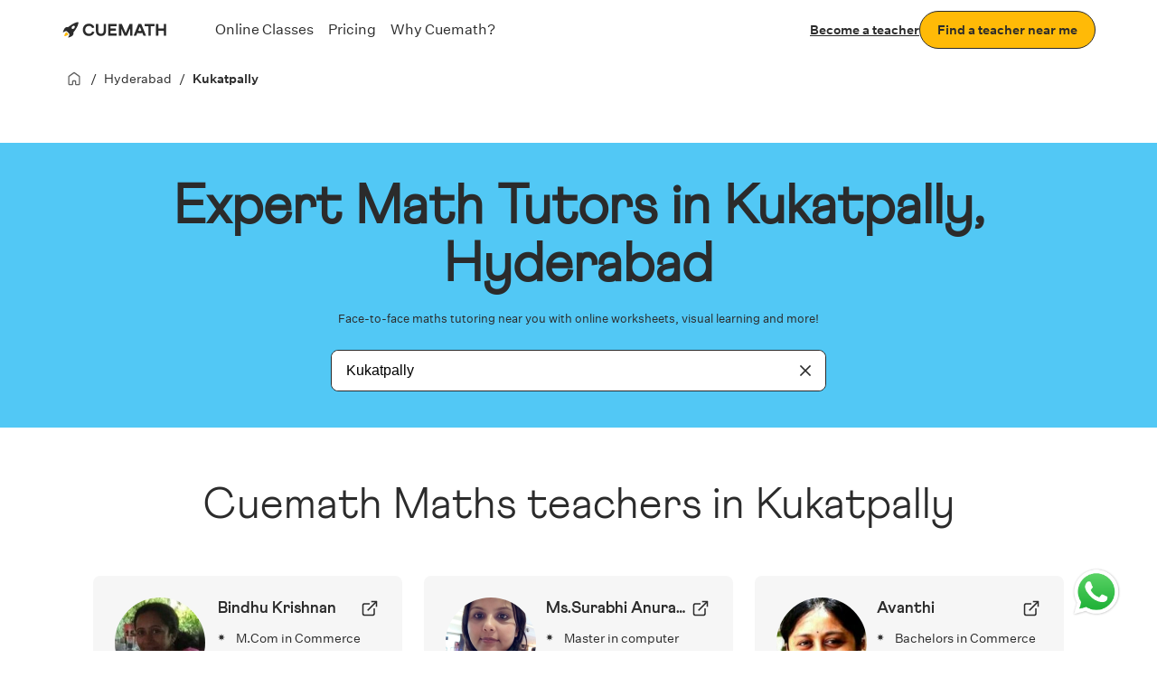

--- FILE ---
content_type: text/html; charset=utf-8
request_url: https://www.cuemath.com/maths-classroom/hyderabad/kukatpally-hyderabad/
body_size: 31735
content:
<!DOCTYPE html><html lang="en"><head><meta charSet="UTF-8"/><title>Cuemath.com</title><meta name="description" content="The Math expert"/><meta name="viewport" content="width=device-width, initial-scale=1, user-scalable=no"/><link rel="shortcut icon" href="https://static.qumath.in/static/next/_next/static/images/favicon-f22a11065b742bfee308e669cf87cf89.png"/><link rel="canonical" href="https://www.cuemath.com/maths-classroom/hyderabad/kukatpally-hyderabad/"/><meta name="og_title" property="og:title" content="Cuemath.com"/><meta name="og_site_name" property="og:site_name" content="Cuemath"/><meta name="og_image" property="og:image" content="https://static.qumath.in/static/next/_next/static/images/cuemath-dark-logo-9f8e8ee85028a3943d4cb7d90b9db2e7.svg"/><meta name="og_url" property="og:url" id="og-url" content=""/><meta property="og:description" content="The Math expert"/><meta name="twitter:site" content=""/><meta name="twitter:card" content="summary_large_image"/><meta name="twitter:image" content="https://static.qumath.in/static/next/_next/static/images/cuemath-dark-logo-9f8e8ee85028a3943d4cb7d90b9db2e7.svg"/><meta property="og:image:width" content="1200"/><meta property="og:image:height" content="630"/><meta name="theme-color" content="#FFBA07"/><meta name="referrer" content="no-referrer-when-downgrade"/><meta name="google-site-verification" content="rJR5MmOlrl6Ax4P0O1IIXIS_S9gwY6Wk_kc-BSNyi8o"/><link rel="dns-prefetch" href="https://www.googletagmanager.com/"/><link rel="dns-prefetch" href="https://www.google.co.in/"/><link rel="preload" href="https://static.qumath.in/static/next/_next/static/media/Athletics-Light.3995a09b0ed9d570a3a4da439efdd26b.woff2" as="font" type="font/woff2" crossorigin="anonymous"/><link rel="preload" href="https://static.qumath.in/static/next/_next/static/media/untitled-sans-regular.04e0a1b6617c3161a6126f6df65b932a.woff2" as="font" type="font/woff2" crossorigin="anonymous"/><link rel="preload" href="https://static.qumath.in/static/next/_next/static/media/untitled-sans-medium.557a3e216c980b6e9868759834c9ad5b.woff2" as="font" type="font/woff2" crossorigin="anonymous"/><link rel="preload" href="https://static.qumath.in/static/next/_next/static/media/Athletics-Black.5ab9d6b3e5ee3db7b7efba2c841bf9c7.woff" as="font" type="font/woff" crossorigin="anonymous"/><link rel="preload" href="https://static.qumath.in/static/next/_next/static/media/Athletics-Bold.7e4b0f2fbffc768fc83cce4dc9ea4514.woff" as="font" type="font/woff" crossorigin="anonymous"/><link rel="preload" href="https://static.qumath.in/static/next/_next/static/media/Athletics-Regular.10695d8155f114d950715d7bfca359b3.woff" as="font" type="font/woff" crossorigin="anonymous"/><link rel="preload" href="https://static.qumath.in/static/next/_next/static/media/Athletics-Medium.f20566b40b1e9f21f6dc9eb5d75ea49c.woff" as="font" type="font/woff" crossorigin="anonymous"/><style>
          html, body, div, span, applet, object, iframe,
          h1, h2, h3, h4, h5, h6, p, blockquote, pre,
          a, abbr, acronym, address, big, cite, code,
          del, dfn, em, img, ins, kbd, q, s, samp,
          small, strike, sub, sup, tt, var,
          b, u, i, center,
          dl, dt, dd, ol, ul, li,
          fieldset, form, label, legend, caption,
          article, aside, canvas, details, embed,
          figure, figcaption, footer, header, hgroup,
          menu, nav, output, ruby, section, summary,
          time, mark, audio, video {
              margin: 0;
              padding: 0;
              border: 0;
              font-size: 100%;
              font: inherit;
              vertical-align: baseline;
          }
          article, aside, details, figcaption, figure,
          footer, header, hgroup, menu, nav, section {
              display: block;
          }
          body {
              line-height: 1;
          }
          ol, ul {
              list-style: none;
          }
          blockquote, q {
              quotes: none;
          }
          blockquote:before, blockquote:after,
          q:before, q:after {
              content: &#x27;&#x27;;
              content: none;
          }
          table {
              border-collapse: collapse;
              border-spacing: 0;
          }
          html {
              box-sizing: border-box;
          }
          *, *:before, *:after {
              box-sizing: inherit;
          }
          body.disable-scroll {
              height: 100vh;
              overflow: hidden;
          }
          img {
              max-width: 100%;
              height: auto;
          }
          sup {
              vertical-align: super;
              font-size: small;
          }
          a {
              font-size: 14px;
              font-family: &#x27;Untitled Sans&#x27;, sans-serif !important;
              text-decoration: none;
          }
          input:focus, select:focus {
              outline: none;
              border: 1px solid #1F42FF;
          }
          input:not([type=radio], [type=checkbox]) {
              -webkit-appearance: none;
          }
          h2 a {
            text-decoration: underline;
            font-size: inherit;
            color: #3594d4;
          }
          html.no-scroll,  html.no-scroll  body{
            overflow: hidden;
          }
          div {
            -webkit-tap-highlight-color: transparent;
          }
        </style><meta name="next-head-count" content="23"/><link rel="stylesheet" href="/static/fonts.css"/><style>
  @-webkit-keyframes speakers-carousel-prepend-slide-in {
    0% {
      transform: translateX(-28px);
    }
  }

  @keyframes speakers-carousel-prepend-slide-in {
    0% {
      transform: translateX(-28px);
    }
  }

  @-webkit-keyframes speakers-carousel-append-slide-in {
    0% {
      transform: translateX(28px);
    }
  }

  @keyframes speakers-carousel-append-slide-in {
    0% {
      transform: translateX(28px);
    }
  }

  @keyframes gradientAnim {
    0% {
      background-position: 0 50%;
    }
    50% {
      background-position: 100% 50%;
    }
    100% {
      background-position: 0 50%;
    }
  }

  @-webkit-keyframes gradientAnim {
    0% {
      background-position: 0 50%;
    }
    50% {
      background-position: 100% 50%;
    }
    100% {
      background-position: 0 50%;
    }
  }

  :root {
    --height: calc( 80vh - 50px );
    --width: 450px;
    --max-width-base: 1480;
    --max-width: calc(var(--max-width-base) * 1px);
    --scrollbar-width: 0px;
    --window-width: calc(100vw - var(--scrollbar-width));
    --border-radius: 12px;

    --foreground-rgb: 0,0,0;
    --background-color: 255,255,255;
    --pulse-color: #DE75BD;
    --color-black-primary: #221B35;
    --color-white-primary: #FFFFFF;
    --grid-column-width: 30px;

    --button-height: var(--grid-column-width);
    --button-background: hsla(0,0%,100%,.15);
    --button-color: var(--color-black-primary);
    --button-border: 1px solid var(--button-color);
    --button-font: normal var(--font-size-subtitle-scalable) /1.02 var(--font-regular);
    --slide-width: -2190px;

    --space-base-unit: 4px;
    --space-2: calc(var(--space-base-unit) * 0.5);
    --space-4: calc(var(--space-base-unit) * 1);
    --space-8: calc(var(--space-base-unit) * 2);
    --space-12: calc(var(--space-base-unit) * 3);
    --space-16: calc(var(--space-base-unit) * 4);
    --space-20: calc(var(--space-base-unit) * 5);
    --space-24: calc(var(--space-base-unit) * 6);
    --space-32: calc(var(--space-base-unit) * 8);
    --space-40: calc(var(--space-base-unit) * 10);
    --space-44: calc(var(--space-base-unit) * 11);
    --space-48: calc(var(--space-base-unit) * 12);
    --space-56: calc(var(--space-base-unit) * 14);
    --space-64: calc(var(--space-base-unit) * 16);

    --grid-gutter-width: 20px;
    --grid-column-count: 24;
    --grid-column-width-base: 64;
    --grid-column-width: calc(var(--grid-column-width-base) * 1px);
    --line-color: rgba(var(--foreground-rgb),0.15);

    --font-body: var(--font-weight-normal) 14px/1.2 var(--font-regular);
    --font-badge: var(--font-weight-normal) 10px/1.1 var(--font-regular);
    --font-caption: 11px/1 var(--font-mono-semibold);

    --font-size-title-base: 80;
    --font-size-title-mobile-scalable: calc(var(--font-size-title-base) / 760 * var(--window-width));
    --font-size-title-tablet-scalable: calc(var(--font-size-title-base) / 940 * var(--window-width));
    --font-size-title-desktop-scalable: calc(var(--font-size-title-base) / 1120 * var(--window-width));
    --font-size-title-desktopXL-scalable: calc(var(--font-size-title-base) / 1300 * var(--window-width));
    --font-size-title-desktopXXL-scalable: calc(var(--font-size-title-base) / var(--max-width-base) * var(--window-width));
    --font-size-title-scalable: var(--font-size-title-mobile-scalable);

    --font-size-subtitle-base: 48;
    --font-size-subtitle-mobile-scalable: calc(var(--font-size-subtitle-base) / 760 * var(--window-width));
    --font-size-subtitle-tablet-scalable: calc(var(--font-size-subtitle-base) / 940 * var(--window-width));
    --font-size-subtitle-desktop-scalable: calc(var(--font-size-subtitle-base) / 1120 * var(--window-width));
    --font-size-subtitle-desktopXL-scalable: calc(var(--font-size-subtitle-base) / 1300 * var(--window-width));
    --font-size-subtitle-desktopXXL-scalable: calc(var(--font-size-subtitle-base) / var(--max-width-base) * var(--window-width));
    --font-size-subtitle-scalable: var(--font-size-subtitle-mobile-scalable);

    --font-size-marquee-base: 122;
    --font-size-marquee-mobile-scalable: calc(var(--font-size-marquee-base) / 760 * var(--window-width));
    --font-size-marquee-tablet-scalable: calc(var(--font-size-marquee-base) / 940 * var(--window-width));
    --font-size-marquee-desktop-scalable: calc(var(--font-size-marquee-base) / 1120 * var(--window-width));
    --font-size-marquee-desktopXL-scalable: calc(var(--font-size-marquee-base) / 1300 * var(--window-width));
    --font-size-marquee-desktopXXL-scalable: calc(var(--font-size-marquee-base) / var(--max-width-base) * var(--window-width));
    --font-size-marquee-scalable: var(--font-size-marquee-mobile-scalable);
    --letter-spacing-body: -0.01em;

    --ease-out: cubic-bezier(0.33,1,0.68,1);
    --ease-in-out: cubic-bezier(0.65,0,0.35,1);
  }

  @media screen and (max-width: 768px) {
    :root {
      --grid-column-width-base: 31;
      --slide-width: -1800px;
    }
  }

  @media screen and (min-width: 768px) and (max-width: 1024px) {
    :root {
      --grid-column-width-base: 48;
    }
  }

  @media only screen and (min-width: 760px) {
    :root {
      --font-size-title-scalable: var(--font-size-title-tablet-scalable);
      --font-size-subtitle-scalable: var(--font-size-subtitle-tablet-scalable);
      --font-size-marquee-scalable: var(--font-size-marquee-tablet-scalable);
      --font-body: var(--font-weight-normal) 16px/1.2 var(--font-regular);
      --font-badge: var(--font-weight-normal) 16px/1.1 var(--font-regular);
      --font-caption: 12px/1 var(--font-mono-semibold);
      --grid-column-count: 27;
    }
  }

  @media only screen and (min-width: 940px) {
    :root {
      --font-size-title-scalable: var(--font-size-title-desktop-scalable);
      --font-size-subtitle-scalable: var(--font-size-subtitle-desktop-scalable);
      --font-size-marquee-scalable: var(--font-size-marquee-desktop-scalable);
      --font-body: var(--font-weight-normal) 18px/1.2 var(--font-regular);
      --font-caption: 14px/1 var(--font-mono-semibold);
      --grid-column-count: 19;
    }
  }

  @media only screen and (min-width: 1120px) {
    :root {
      --font-size-title-scalable: var(--font-size-title-desktopXL-scalable);
      --font-size-subtitle-scalable: var(--font-size-subtitle-desktopXL-scalable);
      --font-size-marquee-scalable: var(--font-size-marquee-desktopXL-scalable);
      --grid-column-count: 21;
    }
  }

  @media only screen and (min-width: 1300px) {
    :root {
      --font-size-title-scalable: var(--font-size-title-desktopXXL-scalable);
      --font-size-subtitle-scalable: var(--font-size-subtitle-desktopXXL-scalable);
      --font-size-marquee-scalable: var(--font-size-marquee-desktopXXL-scalable);
      --grid-column-count: 23;
    }
  }

  @media only screen and (min-width: 1480px) {
    :root {
      --font-size-title-scalable: calc(var(--font-size-title-base) * 1px);
      --font-size-subtitle-scalable: calc(var(--font-size-subtitle-base) * 1px);
      --font-size-marquee-scalable: calc(var(--font-size-marquee-base) * 1px);
      --grid-column-width: calc(var(--grid-column-width-base) * 1px);
      --grid-column-count: 25;
    }
  }

  @media only screen and (min-width: 1620px) {
    :root { --grid-column-count: 27; }
  }

  @media only screen and (min-width: 1760px) {
    :root { --grid-column-count: 29; }
  }

  @media only screen and (min-width: 1900px) {
    :root { --grid-column-count: 31; }
  }

  @media only screen and (min-width: 2040px) {
    :root { --grid-column-count: 33; }
  }

  @media only screen and (min-width: 2180px) {
    :root { --grid-column-count: 35; }
  }

  @media only screen and (min-width: 2340px) {
    :root { --grid-column-count: 37; }
  }

  @media only screen and (min-width: 2480px) {
    :root { --grid-column-count: 39; }
  }

  /* GDPR Cookie Consent Styles */
  .cc-banner, .cc-floating.cc-theme-classic {
    padding: 8px 16px;
  }
  .cc-bottom {
    bottom: 0;
  }
  .cc-window.cc-floating {
    max-width: 100%;
  }
  .cc-window.cc-message, .cc-floating .cc-message {
    margin-bottom: 0px;
  }
  .cc-window.cc-banner, .cc-window.cc-floating {
    flex-direction: row;
    align-items: center;
    justify-content: space-between;
    width: 100%;
  }
  @media (max-width: 767px) {
    .cc-theme-classic .cc-btn:last-child {
      min-width: 80px;
    }
  }
</style><style data-styled="foAkYL hcZklS fcdker hYvLbT DekGR hGmhFZ cPlXST kokuVL cLPGPS biWupO qUpKB jhssUX nVABN hSZKhF ddanjY lmBXgb hyXNvA dUoQZM evUADQ gaSeWO jdzChd bnKOeh fbOSpw CidXf hOcUCI bQNuwh ecrhqb eRNtMA gaYiSk kGBrKO fXcRvR icIwO SLDMg dkYXDi edFJip ihHGux hbAXYD gDeaSd iITKsu epVBjn fPfBTS jskBdJ jSLsYW hjSsLb dysfKU fzRuwF cHLYQI cjQVJE fdhBrh khdGNw iJuOQP izhOUQ evdzmn iBZBHc cOVSlH fHTxJm eVvqcr hWAbpu jTTyjd fwSPiu bmOrId kxfygz jfAiew iSkEbe eGqjQq goDhOS joWLyk kjGgdC fNmkei dDHwPT eZcgDZ ewgMvn fhEkla ehoZKz ksGXXR iOhACs fFrQIu hihAwS keiKXm fBuhZN inXwrz kWkGjB QaSpx cFVTX hNrVCQ hEQyzx iuGkIs jYoYmk bIiter dZkNEP RwCtW kHnQix ehUsjd bETaGr dzXQFH MLuUT fiksGr diCdeX dKZyCV laMMEd ejIIAI jicDPc jWqEiF iUzyYJ gyvbcc dlDqhl fMqNxc hPPpZt ecfhdP cKGSBB ewiyBG bCGjNF hgtztF kFQEKb dpKTBx dQCPRq hsqqrj jzvKHv gURJWG dpPmkj ACwtX dnnVmv cjweIS kzeERu uQsGg dUIcST cfTRhk jOoDWg hYLQya lkrDpM dLsPke iwPtXd lchzrk kRKYuz dUdjMI hVZRRt cIlMxP dusGkk hnpfKO ejvkDg coztNG fuolXj iVAYaI dZqsQO jklXWh epfmMf dCAZzy gYibgZ eUnXZc kSzYro dsFQdm edjyEc ftnRuk cXEjCp dSedof jlDAry glWiwW dcGfXt fipsLd hbbsCQ bhpisa exPJjB itjHYN kcDVMr gQLLkX dNDNPD bhraxI gSXZRl cIjCKz kpkoaS bAMPiS kaXSHp cYynxk lhldk dFMkdL cGKays eGaRFF cjrVP gtTdUH jzlzJU cTHTUX fDcagd dYHTyT iAjvBm fjfqOU ejejmx fKyxOF ehXlgc cKBvJy fEWyQY dtwOjr kJAGze dmpucR hFlFqj UeaPC jNqEdS iCnmOg kIoNhT hVjsYu evCAaQ fxCCNP cRKXBv cCKoJL kwbTu bHKBnZ gsLCyw hIQdgA jEDodO eCoODr kSHgmc cZqmPB dZcsLL gLjCkj kzfVlz kwqyct gmPDOZ fErULj frscdz kjaduR hLDEkC jcpsoV iBRuYG CFlpu bkuwag cUUvsY gmIwwX dhAiiI csZLVb tEVUn dduntH dRcMaX ljjZBS hmYAQN dpWzJ irqRZN hHfklg frLCpC ixhMYY eOLaEM khqwXZ flYpHZ fsmpsl bLxviI GbYhw inHumX kuPUXk PjGTk uRvvK fjeNjW gVIcIO nanci hrqfrI gxYfaW bryNwa gVikgQ VDPhw adUpY dhBvrU iPKlMh eLsZep lnPqAl boSVRR gRrEgD gGohNp htirkg jiaIBO fMZwlu lmRVET jPjXSc gQRZYw hqdqzD eTrgDo ivcCaa hyCvCU jtirNo dCHIQy jjmIvJ eZvXPn kMwNMS hWMhDw llVYPR kwvmlL kBZeIo dECJZk dyfGnb ciwdEP eWTeLm fkhCGn" data-styled-version="4.4.1">
/* sc-component-id: image__PlaceholderImage-sc-1cdfmh1-1 */
.dhAiiI{width:157px;height:157px;}.csZLVb{width:455px;height:420px;}.tEVUn{width:470px;height:420px;}.dduntH{width:438px;height:420px;}.dRcMaX{width:173px;height:180px;}.ljjZBS{width:148px;height:159px;}.hmYAQN{width:164px;height:159px;}.dpWzJ{width:130px;height:57px;}.irqRZN{width:72px;height:61px;}.hHfklg{width:160px;height:58px;}.frLCpC{width:56px;height:56px;}.ixhMYY{width:52px;height:56px;}.eOLaEM{width:137px;height:50px;}.khqwXZ{width:189px;height:86px;}.flYpHZ{width:187px;height:41px;}.fsmpsl{width:237px;height:27px;}.bLxviI{width:112px;height:64px;}.GbYhw{width:20px;height:20px;}
/* sc-component-id: bundle__FlexView-sc-czofrr-4 */
.khdGNw{display:-webkit-box;display:-webkit-flex;display:-ms-flexbox;display:flex;-webkit-flex-direction:column;-ms-flex-direction:column;flex-direction:column;padding:0px 0px;}.iJuOQP{display:-webkit-box;display:-webkit-flex;display:-ms-flexbox;display:flex;-webkit-flex-direction:column;-ms-flex-direction:column;flex-direction:column;padding:0px 4px;}.izhOUQ{display:-webkit-box;display:-webkit-flex;display:-ms-flexbox;display:flex;-webkit-flex-direction:column;-ms-flex-direction:column;flex-direction:column;padding:0px 24px;-webkit-align-items:center;-webkit-box-align:center;-ms-flex-align:center;align-items:center;}.evdzmn{display:-webkit-box;display:-webkit-flex;display:-ms-flexbox;display:flex;-webkit-flex-direction:column;-ms-flex-direction:column;flex-direction:column;padding:0px 16px;}.iBZBHc{display:-webkit-box;display:-webkit-flex;display:-ms-flexbox;display:flex;-webkit-flex-direction:column;-ms-flex-direction:column;flex-direction:column;padding:60px 16px;}.cOVSlH{display:-webkit-box;display:-webkit-flex;display:-ms-flexbox;display:flex;-webkit-flex-direction:column;-ms-flex-direction:column;flex-direction:column;padding:0px 0px;-webkit-align-items:center;-webkit-box-align:center;-ms-flex-align:center;align-items:center;}
/* sc-component-id: bundle__Col1-sc-czofrr-5 */
.hFlFqj{box-sizing:border-box;-webkit-flex:0 0 auto;-ms-flex:0 0 auto;flex:0 0 auto;padding-right:0.5rem;padding-left:0.5rem;padding:0px 4px;}.UeaPC{box-sizing:border-box;-webkit-flex:0 0 auto;-ms-flex:0 0 auto;flex:0 0 auto;padding-right:0.5rem;padding-left:0.5rem;padding:0px 0px;-webkit-flex:1;-ms-flex:1;flex:1;}.jNqEdS{box-sizing:border-box;-webkit-flex:0 0 auto;-ms-flex:0 0 auto;flex:0 0 auto;padding-right:0.5rem;padding-left:0.5rem;padding:0px 0px;}
/* sc-component-id: bundle__Row1-sc-czofrr-6 */
.gaSeWO{box-sizing:border-box;display:-webkit-box;display:-webkit-flex;display:-ms-flexbox;display:flex;-webkit-flex:0 1 auto;-ms-flex:0 1 auto;flex:0 1 auto;-webkit-flex-direction:row;-ms-flex-direction:row;flex-direction:row;-webkit-flex-wrap:wrap;-ms-flex-wrap:wrap;flex-wrap:wrap;margin-right:-0.5rem;margin-left:-0.5rem;-webkit-flex-direction:row;-ms-flex-direction:row;flex-direction:row;margin-right:0;margin-left:0;padding:0px 16px;}.jdzChd{box-sizing:border-box;display:-webkit-box;display:-webkit-flex;display:-ms-flexbox;display:flex;-webkit-flex:0 1 auto;-ms-flex:0 1 auto;flex:0 1 auto;-webkit-flex-direction:row;-ms-flex-direction:row;flex-direction:row;-webkit-flex-wrap:wrap;-ms-flex-wrap:wrap;flex-wrap:wrap;margin-right:-0.5rem;margin-left:-0.5rem;-webkit-flex-direction:row;-ms-flex-direction:row;flex-direction:row;margin-right:0;margin-left:0;padding:12px 0px;-webkit-box-pack:center;-webkit-justify-content:center;-ms-flex-pack:center;justify-content:center;}.bnKOeh{box-sizing:border-box;display:-webkit-box;display:-webkit-flex;display:-ms-flexbox;display:flex;-webkit-flex:0 1 auto;-ms-flex:0 1 auto;flex:0 1 auto;-webkit-flex-direction:row;-ms-flex-direction:row;flex-direction:row;-webkit-flex-wrap:wrap;-ms-flex-wrap:wrap;flex-wrap:wrap;margin-right:-0.5rem;margin-left:-0.5rem;-webkit-flex-direction:row;-ms-flex-direction:row;flex-direction:row;margin-right:0;margin-left:0;padding:0px 0px;-webkit-flex-wrap:inherit;-ms-flex-wrap:inherit;flex-wrap:inherit;} .bnKOeh > :first-child{padding-left:0;} .bnKOeh > :last-child{padding-right:0;}
/* sc-component-id: bundle__Separator-sc-czofrr-16 */
.dYHTyT{height:110px;background-color:transparent;}.iAjvBm{height:16px;background-color:transparent;}.fjfqOU{height:24px;background-color:transparent;}.ejejmx{height:40px;background-color:transparent;}.fKyxOF{height:8px;background-color:transparent;}.ehXlgc{height:2px;background-color:transparent;}.cKBvJy{height:60px;background-color:transparent;}.fEWyQY{height:32px;background-color:transparent;}
/* sc-component-id: text__TextWrapper-sc-13i85pz-0 */
.ehUsjd{display:block;font-family:Athletics-Black;font-size:13px;line-height:21px;font-weight:400;color:#000000;text-align:left;font-style:normal;font-family:Athletics-Black !important;color:#000000;-webkit-letter-spacing:1px;-moz-letter-spacing:1px;-ms-letter-spacing:1px;letter-spacing:1px;text-transform:uppercase;font-size:16px;line-height:20px;margin:0 0 0 0;font-weight:normal;} @media (min-width:768px) and (max-width:1024px){} @media (min-width:1025px){.ehUsjd{font-family:Athletics-Black !important;font-size:16px;line-height:20px;-webkit-letter-spacing:1px;-moz-letter-spacing:1px;-ms-letter-spacing:1px;letter-spacing:1px;text-transform:uppercase;}} @media (max-width:767px){.ehUsjd{font-size:16px;line-height:20px;margin:0 0 0 0;text-align:left;font-weight:normal;}}.bETaGr{display:block;font-family:Untitled Sans Regular;font-size:13px;line-height:21px;font-weight:400;color:#000000;text-align:left;font-style:normal;font-family:Untitled Sans Regular !important;color:#000000;-webkit-letter-spacing:px;-moz-letter-spacing:px;-ms-letter-spacing:px;letter-spacing:px;font-size:12px;line-height:16px;margin:0 0 0 0;font-weight:normal;} @media (min-width:768px) and (max-width:1024px){} @media (min-width:1025px){.bETaGr{font-family:Untitled Sans Regular !important;font-size:14px;line-height:20px;-webkit-letter-spacing:px;-moz-letter-spacing:px;-ms-letter-spacing:px;letter-spacing:px;}} @media (max-width:767px){.bETaGr{font-size:12px;line-height:16px;margin:0 0 0 0;text-align:left;font-weight:normal;}}.dzXQFH{display:block;font-family:Untitled Sans Regular;font-size:13px;line-height:21px;font-weight:400;color:#FFFFFF;text-align:left;font-style:normal;font-family:Untitled Sans Regular !important;color:#FFFFFF;-webkit-letter-spacing:px;-moz-letter-spacing:px;-ms-letter-spacing:px;letter-spacing:px;font-size:14px;line-height:20px;margin:0 0 0 0;font-weight:normal;} @media (min-width:768px) and (max-width:1024px){} @media (min-width:1025px){} @media (max-width:767px){.dzXQFH{font-size:14px;line-height:20px;margin:0 0 0 0;text-align:left;font-weight:normal;}}.MLuUT{display:block;font-family:Athletics-Black;font-size:13px;line-height:21px;font-weight:400;color:rgba(0,0,0,0.6);text-align:left;font-style:normal;font-family:Athletics-Black !important;color:rgba(0,0,0,0.6);-webkit-letter-spacing:0.5px;-moz-letter-spacing:0.5px;-ms-letter-spacing:0.5px;letter-spacing:0.5px;text-transform:uppercase;font-size:10px;line-height:12px;margin:0 0 0 0;font-weight:normal;} @media (min-width:768px) and (max-width:1024px){} @media (min-width:1025px){} @media (max-width:767px){.MLuUT{font-size:10px;line-height:12px;margin:0 0 0 0;text-align:left;font-weight:normal;}}.fiksGr{display:block;font-family:Athletics-Black;font-size:13px;line-height:21px;font-weight:400;color:#000000;text-align:left;font-style:normal;font-family:Athletics-Black !important;color:#000000;-webkit-letter-spacing:0px;-moz-letter-spacing:0px;-ms-letter-spacing:0px;letter-spacing:0px;text-transform:uppercase;font-size:12px;line-height:16px;margin:0 0 0 0;font-weight:normal;} @media (min-width:768px) and (max-width:1024px){} @media (min-width:1025px){} @media (max-width:767px){.fiksGr{font-size:12px;line-height:16px;margin:0 0 0 0;text-align:left;font-weight:normal;}}.diCdeX{display:block;font-family:Untitled Sans Regular;font-size:13px;line-height:21px;font-weight:400;color:rgba(0,0,0,0.6);text-align:left;font-style:normal;font-family:Untitled Sans Regular !important;color:rgba(0,0,0,0.6);-webkit-letter-spacing:px;-moz-letter-spacing:px;-ms-letter-spacing:px;letter-spacing:px;font-size:12px;line-height:16px;margin:0 0 0 0;font-weight:normal;} @media (min-width:768px) and (max-width:1024px){} @media (min-width:1025px){} @media (max-width:767px){.diCdeX{font-size:12px;line-height:16px;margin:0 0 0 0;text-align:left;font-weight:normal;}}.dKZyCV{display:block;font-family:Untitled Sans Regular;font-size:13px;line-height:21px;font-weight:400;color:#0D0D0D;text-align:left;font-style:normal;font-family:Untitled Sans Regular !important;color:#0D0D0D;-webkit-letter-spacing:px;-moz-letter-spacing:px;-ms-letter-spacing:px;letter-spacing:px;font-size:12px;line-height:16px;margin:0 0 0 0;font-weight:normal;} @media (min-width:768px) and (max-width:1024px){} @media (min-width:1025px){} @media (max-width:767px){.dKZyCV{font-size:12px;line-height:16px;margin:0 0 0 0;text-align:left;font-weight:normal;}}.laMMEd{display:block;font-family:'Untitled Sans',sans-serif !important;font-size:13px;line-height:21px;font-weight:400;color:#000000;text-align:left;font-style:normal;font-family:!important;color:#000000;-webkit-letter-spacing:px;-moz-letter-spacing:px;-ms-letter-spacing:px;letter-spacing:px;font-size:px;line-height:px;margin:0 0 0 0;font-weight:900;} @media (min-width:768px) and (max-width:1024px){} @media (min-width:1025px){} @media (max-width:767px){.laMMEd{font-size:px;line-height:px;margin:0 0 0 0;text-align:left;font-weight:900;}}.ejIIAI{display:block;font-family:'Untitled Sans',sans-serif !important;font-size:13px;line-height:21px;font-weight:400;color:#000000;text-align:left;font-style:normal;font-family:!important;color:#000000;-webkit-letter-spacing:px;-moz-letter-spacing:px;-ms-letter-spacing:px;letter-spacing:px;font-size:px;line-height:px;margin:0 0 0 0;font-weight:normal;} @media (min-width:768px) and (max-width:1024px){} @media (min-width:1025px){} @media (max-width:767px){.ejIIAI{font-size:px;line-height:px;margin:0 0 0 0;text-align:left;font-weight:normal;}}.jicDPc{display:block;font-family:Untitled Sans;font-size:13px;line-height:21px;font-weight:400;color:#000000;text-align:left;font-style:normal;font-family:Untitled Sans !important;color:#000000;-webkit-letter-spacing:0px;-moz-letter-spacing:0px;-ms-letter-spacing:0px;letter-spacing:0px;text-transform:none;font-size:16px;line-height:24px;margin:0 0 0 0;font-weight:normal;} @media (min-width:768px) and (max-width:1024px){} @media (min-width:1025px){} @media (max-width:767px){.jicDPc{font-size:16px;line-height:24px;margin:0 0 0 0;text-align:left;font-weight:normal;}}.jWqEiF{display:block;font-family:Untitled Sans;font-size:13px;line-height:21px;font-weight:400;color:#000000;text-align:left;font-style:normal;font-family:Untitled Sans !important;color:#000000;-webkit-letter-spacing:0px;-moz-letter-spacing:0px;-ms-letter-spacing:0px;letter-spacing:0px;text-transform:none;font-size:16px;line-height:24px;margin:0 0 0 0;font-weight:500;} @media (min-width:768px) and (max-width:1024px){} @media (min-width:1025px){} @media (max-width:767px){.jWqEiF{font-size:16px;line-height:24px;margin:0 0 0 0;text-align:left;font-weight:500;}}.iUzyYJ{display:block;font-family:Untitled Sans Medium;font-size:13px;line-height:21px;font-weight:400;color:#000000;text-align:center;font-style:normal;font-family:Untitled Sans Medium !important;color:#000000;-webkit-letter-spacing:px;-moz-letter-spacing:px;-ms-letter-spacing:px;letter-spacing:px;font-size:16px;line-height:24px;margin:0 0 0 0;font-weight:500;} @media (min-width:768px) and (max-width:1024px){} @media (min-width:1025px){} @media (max-width:767px){.iUzyYJ{font-size:16px;line-height:24px;margin:0 0 0 0;text-align:center;font-weight:500;}}.gyvbcc{display:block;font-family:Athletics-Medium;font-size:13px;line-height:21px;font-weight:400;color:#000000;text-align:left;font-style:normal;font-family:Athletics-Medium !important;color:#000000;-webkit-letter-spacing:0px;-moz-letter-spacing:0px;-ms-letter-spacing:0px;letter-spacing:0px;text-transform:none;font-size:24px;line-height:32px;margin:0 0 0 0;font-weight:normal;} @media (min-width:768px) and (max-width:1024px){.gyvbcc{font-family:Untitled Sans Regular !important;font-size:20px;line-height:28px;-webkit-letter-spacing:0px;-moz-letter-spacing:0px;-ms-letter-spacing:0px;letter-spacing:0px;text-transform:none;}} @media (min-width:1025px){.gyvbcc{font-family:Untitled Sans Regular !important;font-size:20px;line-height:28px;-webkit-letter-spacing:0px;-moz-letter-spacing:0px;-ms-letter-spacing:0px;letter-spacing:0px;text-transform:none;}} @media (max-width:767px){.gyvbcc{font-size:14px;line-height:20px;margin:0 0 0 0;text-align:left;font-weight:normal;}}
/* sc-component-id: separator-sc-gf6uv9-0 */
.fHTxJm{height:8px;} @media (max-width:767px){.fHTxJm{height:8px;}} @media screen and (min-width:768px) and (max-width:1023px){.fHTxJm{height:8px;}}.eVvqcr{height:4px;} @media (max-width:767px){.eVvqcr{height:4px;}} @media screen and (min-width:768px) and (max-width:1023px){.eVvqcr{height:4px;}}.hWAbpu{height:64px;} @media (max-width:767px){.hWAbpu{height:32px;}} @media screen and (min-width:768px) and (max-width:1023px){.hWAbpu{height:32px;}}.jTTyjd{height:68px;} @media (max-width:767px){.jTTyjd{height:68px;}} @media screen and (min-width:768px) and (max-width:1023px){.jTTyjd{height:68px;}}.fwSPiu{height:60px;background-color:transparent;} @media (max-width:767px){.fwSPiu{height:60px;}} @media screen and (min-width:768px) and (max-width:1023px){.fwSPiu{height:60px;}}.bmOrId{height:168px;} @media (max-width:767px){.bmOrId{height:120px;}} @media screen and (min-width:768px) and (max-width:1023px){.bmOrId{height:120px;}}.kxfygz{height:115px;} @media (max-width:767px){.kxfygz{height:58px;}} @media screen and (min-width:768px) and (max-width:1023px){.kxfygz{height:58px;}}.jfAiew{height:120px;} @media (max-width:767px){.jfAiew{height:120px;}} @media screen and (min-width:768px) and (max-width:1023px){.jfAiew{height:120px;}}.iSkEbe{height:56px;} @media (max-width:767px){.iSkEbe{height:56px;}} @media screen and (min-width:768px) and (max-width:1023px){.iSkEbe{height:56px;}}.eGqjQq{height:120px;} @media (max-width:767px){.eGqjQq{height:64px;}} @media screen and (min-width:768px) and (max-width:1023px){.eGqjQq{height:64px;}}
/* sc-component-id: anchor-text__AnchorText-sc-1mnrv5b-0 */
.dyfGnb a{font-size:inherit;line-height:inherit;font-family:inherit !important;color:#0D0D0D;-webkit-text-decoration:underline;text-decoration:underline;}
/* sc-component-id: text__TextWrapper-sc-pds6v7-0 */
.bQNuwh{display:block;font-family:Untitled Sans;font-size:13px;line-height:21px;font-weight:400;color:#2B2B2B;text-align:left;font-style:normal;font-family:Untitled Sans !important;color:#2B2B2B;-webkit-letter-spacing:0px;-moz-letter-spacing:0px;-ms-letter-spacing:0px;letter-spacing:0px;text-transform:none;font-size:16px;line-height:24px;margin:0 0 0 0;font-weight:normal;} @media (max-width:767px){.bQNuwh{font-size:16px;line-height:24px;margin:0 0 0 0;text-align:left;font-weight:normal;}}.ecrhqb{display:block;font-family:Untitled Sans;font-size:13px;line-height:21px;font-weight:400;color:#2B2B2B;text-align:left;font-style:normal;font-family:Untitled Sans !important;color:#2B2B2B;-webkit-letter-spacing:0px;-moz-letter-spacing:0px;-ms-letter-spacing:0px;letter-spacing:0px;text-transform:none;font-size:14px;line-height:20px;margin:0 0 0 0;font-weight:500;} @media (max-width:767px){.ecrhqb{font-size:14px;line-height:20px;margin:0 0 0 0;text-align:left;font-weight:500;}}.eRNtMA{display:block;font-family:Untitled Sans;font-size:13px;line-height:21px;font-weight:400;color:#2B2B2B;text-align:left;font-style:normal;font-family:Untitled Sans !important;color:#2B2B2B;-webkit-letter-spacing:0px;-moz-letter-spacing:0px;-ms-letter-spacing:0px;letter-spacing:0px;text-transform:none;font-size:16px;line-height:24px;margin:0 0 0 0;font-weight:500;} @media (max-width:767px){.eRNtMA{font-size:16px;line-height:24px;margin:0 0 0 0;text-align:left;font-weight:500;}}.gaYiSk{display:block;font-family:Untitled Sans Regular;font-size:13px;line-height:21px;font-weight:400;color:#2B2B2B;text-align:left;font-style:normal;font-family:Untitled Sans Regular !important;color:#2B2B2B;-webkit-letter-spacing:0px;-moz-letter-spacing:0px;-ms-letter-spacing:0px;letter-spacing:0px;text-transform:none;font-size:14px;line-height:20px;margin:0 0 0 0;font-weight:normal;} @media (max-width:767px){.gaYiSk{font-size:14px;line-height:20px;margin:0 0 0 0;text-align:left;font-weight:normal;}}.kGBrKO{display:block;font-family:Athletics;font-size:13px;line-height:21px;font-weight:400;color:#FFFFFF;text-align:left;font-style:normal;font-family:Athletics !important;color:#FFFFFF;-webkit-letter-spacing:0px;-moz-letter-spacing:0px;-ms-letter-spacing:0px;letter-spacing:0px;text-transform:none;font-size:18px;line-height:24px;margin:0 0 0 0;font-weight:normal;} @media (max-width:767px){.kGBrKO{font-size:16px;line-height:20px;margin:0 0 0 0;text-align:left;font-weight:normal;}}.fXcRvR{display:block;font-family:Untitled Sans;font-size:13px;line-height:21px;font-weight:400;color:#FFFFFF;text-align:left;font-style:normal;font-family:Untitled Sans !important;color:#FFFFFF;-webkit-letter-spacing:0px;-moz-letter-spacing:0px;-ms-letter-spacing:0px;letter-spacing:0px;text-transform:none;font-size:16px;line-height:18px;margin:0 0 0 0;} @media (max-width:767px){.fXcRvR{font-size:16px;line-height:18px;margin:0 0 0 0;text-align:left;}}.icIwO{display:block;font-family:'Untitled Sans',sans-serif !important;font-size:13px;line-height:21px;font-weight:400;color:#2B2B2B;text-align:center;font-style:normal;font-family:!important;color:#2B2B2B;-webkit-letter-spacing:px;-moz-letter-spacing:px;-ms-letter-spacing:px;letter-spacing:px;font-size:px;line-height:px;margin:0 0 0 0;font-weight:normal;} @media (max-width:767px){.icIwO{font-size:px;line-height:px;margin:0 0 0 0;text-align:center;font-weight:normal;}}.SLDMg{display:block;font-family:Athletics-Light;font-size:13px;line-height:21px;font-weight:400;color:#2B2B2B;text-align:center;font-style:normal;font-family:Athletics-Light !important;color:#2B2B2B;-webkit-letter-spacing:0px;-moz-letter-spacing:0px;-ms-letter-spacing:0px;letter-spacing:0px;text-transform:none;font-size:48px;line-height:52px;margin:0 0 0 0;font-weight:normal;} @media (max-width:767px){.SLDMg{font-size:32px;line-height:36px;margin:0 0 0 0;text-align:center;font-weight:normal;}}.dkYXDi{display:block;font-family:Untitled Sans Regular;font-size:13px;line-height:21px;font-weight:400;color:#2B2B2B;text-align:left;font-style:normal;font-family:Untitled Sans Regular !important;color:#2B2B2B;-webkit-letter-spacing:0px;-moz-letter-spacing:0px;-ms-letter-spacing:0px;letter-spacing:0px;text-transform:none;font-size:12px;line-height:18px;margin:0 0 0 0;font-weight:normal;} @media (max-width:767px){.dkYXDi{font-size:12px;line-height:18px;margin:0 0 0 0;text-align:left;font-weight:normal;}}.edFJip{display:block;font-family:Athletics;font-size:13px;line-height:21px;font-weight:400;color:#2B2B2B;text-align:left;font-style:normal;font-family:Athletics !important;color:#2B2B2B;-webkit-letter-spacing:0px;-moz-letter-spacing:0px;-ms-letter-spacing:0px;letter-spacing:0px;text-transform:none;font-size:18px;line-height:24px;margin:0 0 0 0;font-weight:normal;} @media (max-width:767px){.edFJip{font-size:16px;line-height:20px;margin:0 0 0 0;text-align:left;font-weight:normal;}}.ihHGux{display:block;font-family:Untitled Sans;font-size:13px;line-height:21px;font-weight:400;color:#2B2B2B;text-align:left;font-style:normal;font-family:Untitled Sans !important;color:#2B2B2B;-webkit-letter-spacing:0px;-moz-letter-spacing:0px;-ms-letter-spacing:0px;letter-spacing:0px;text-transform:none;font-size:14px;line-height:20px;margin:0 0 0 0;font-weight:normal;} @media (max-width:767px){.ihHGux{font-size:14px;line-height:20px;margin:0 0 0 0;text-align:left;font-weight:normal;}}.hbAXYD{display:block;font-family:Untitled Sans Regular;font-size:13px;line-height:21px;font-weight:400;color:#2B2B2B;text-align:left;font-style:normal;font-family:Untitled Sans Regular !important;color:#2B2B2B;-webkit-letter-spacing:0px;-moz-letter-spacing:0px;-ms-letter-spacing:0px;letter-spacing:0px;text-transform:none;font-size:14px;line-height:20px;margin:0 0 0 0;font-weight:500;} @media (max-width:767px){.hbAXYD{font-size:14px;line-height:20px;margin:0 0 0 0;text-align:left;font-weight:500;}}.gDeaSd{display:block;font-family:Athletics-Light;font-size:13px;line-height:21px;font-weight:400;color:#2B2B2B;text-align:left;font-style:normal;font-family:Athletics-Light !important;color:#2B2B2B;-webkit-letter-spacing:0px;-moz-letter-spacing:0px;-ms-letter-spacing:0px;letter-spacing:0px;text-transform:none;font-size:48px;line-height:52px;margin:0 0 0 0;font-weight:normal;} @media (max-width:767px){.gDeaSd{font-size:32px;line-height:36px;margin:0 0 0 0;text-align:left;font-weight:normal;}}.iITKsu{display:block;font-family:Athletics-Medium;font-size:13px;line-height:21px;font-weight:400;color:rgba(0,0,0,0.8);text-align:left;font-style:normal;font-family:Athletics-Medium !important;-webkit-letter-spacing:0px;-moz-letter-spacing:0px;-ms-letter-spacing:0px;letter-spacing:0px;text-transform:none;font-size:28px;line-height:32px;margin:0 0 0 0;font-weight:500;} @media (max-width:767px){.iITKsu{font-size:20px;line-height:24px;margin:0 0 0 0;text-align:left;font-weight:500;}}.epVBjn{display:block;font-family:Untitled Sans Regular;font-size:13px;line-height:21px;font-weight:400;color:#2B2B2B;text-align:left;font-style:normal;font-family:Untitled Sans Regular !important;color:#2B2B2B;-webkit-letter-spacing:0px;-moz-letter-spacing:0px;-ms-letter-spacing:0px;letter-spacing:0px;text-transform:none;font-size:16px;line-height:24px;margin:0 0 0 0;font-weight:normal;} @media (max-width:767px){.epVBjn{font-size:16px;line-height:24px;margin:0 0 0 0;text-align:left;font-weight:normal;}}.fPfBTS{display:block;font-family:Athletics-Medium;font-size:13px;line-height:21px;font-weight:400;color:rgba(43,43,43,0.75);text-align:left;font-style:normal;font-family:Athletics-Medium !important;color:rgba(43,43,43,0.75);-webkit-letter-spacing:0px;-moz-letter-spacing:0px;-ms-letter-spacing:0px;letter-spacing:0px;text-transform:none;font-size:28px;line-height:32px;margin:0 0 0 0;font-weight:300;} @media (max-width:767px){.fPfBTS{font-size:20px;line-height:24px;margin:0 0 0 0;text-align:left;font-weight:300;}}.jskBdJ{display:block;font-family:Untitled Sans;font-size:13px;line-height:21px;font-weight:400;color:#2B2B2B;text-align:left;font-style:normal;font-family:Untitled Sans !important;color:#2B2B2B;-webkit-letter-spacing:0px;-moz-letter-spacing:0px;-ms-letter-spacing:0px;letter-spacing:0px;text-transform:none;font-size:16px;line-height:18px;margin:0 0 0 0;font-weight:500;} @media (max-width:767px){.jskBdJ{font-size:16px;line-height:18px;margin:0 0 0 0;text-align:left;font-weight:500;}}.jSLsYW{display:block;font-family:Athletics-Medium;font-size:13px;line-height:21px;font-weight:400;color:#2B2B2B;text-align:left;font-style:normal;font-family:Athletics-Medium !important;color:#2B2B2B;-webkit-letter-spacing:0px;-moz-letter-spacing:0px;-ms-letter-spacing:0px;letter-spacing:0px;text-transform:none;font-size:28px;line-height:32px;margin:0 0 0 0;font-weight:700;} @media (max-width:767px){.jSLsYW{font-size:20px;line-height:24px;margin:0 0 0 0;text-align:left;font-weight:700;}}.hjSsLb{display:block;font-family:Untitled Sans Regular;font-size:13px;line-height:21px;font-weight:400;color:rgba(0,0,0,0.8);text-align:center;font-style:normal;font-family:Untitled Sans Regular !important;-webkit-letter-spacing:0px;-moz-letter-spacing:0px;-ms-letter-spacing:0px;letter-spacing:0px;text-transform:none;font-size:16px;line-height:24px;margin:0 0 0 0;font-weight:normal;} @media (max-width:767px){.hjSsLb{font-size:16px;line-height:24px;margin:0 0 0 0;text-align:center;font-weight:normal;}}.dysfKU{display:block;font-family:Untitled Sans;font-size:13px;line-height:21px;font-weight:400;color:#2B2B2B;text-align:left;font-style:normal;font-family:Untitled Sans !important;color:#2B2B2B;-webkit-letter-spacing:0px;-moz-letter-spacing:0px;-ms-letter-spacing:0px;letter-spacing:0px;text-transform:none;font-size:14px;line-height:20px;margin:0 0 0 0;} @media (max-width:767px){.dysfKU{font-size:14px;line-height:20px;margin:0 0 0 0;text-align:left;}}
/* sc-component-id: button__ButtonWrapper-sc-dsj409-0 */
.ksGXXR{display:-webkit-box;display:-webkit-flex;display:-ms-flexbox;display:flex;-webkit-align-items:center;-webkit-box-align:center;-ms-flex-align:center;align-items:center;-webkit-box-pack:center;-webkit-justify-content:center;-ms-flex-pack:center;justify-content:center;border-radius:104px;color:#2B2B2B;width:200px;border:none;background-color:transparent;-webkit-text-decoration:underline;text-decoration:underline;-webkit-text-decoration-thickness:2px;text-decoration-thickness:2px;text-underline-offset:3px;width:auto !important;} .ksGXXR,.ksGXXR *{-webkit-transition:all 0.3s ease;transition:all 0.3s ease;} .ksGXXR:hover:not([disabled]){cursor:pointer;} .ksGXXR:hover:not([disabled]) img{width:0;margin:0;} .ksGXXR:disabled *{opacity:0.5;pointer-events:none;} .ksGXXR:hover:not([disabled]){-webkit-text-decoration:none;text-decoration:none;}.iOhACs{display:-webkit-box;display:-webkit-flex;display:-ms-flexbox;display:flex;-webkit-align-items:center;-webkit-box-align:center;-ms-flex-align:center;align-items:center;-webkit-box-pack:center;-webkit-justify-content:center;-ms-flex-pack:center;justify-content:center;border-radius:104px;color:#2B2B2B;width:195px;border:1px solid #2B2B2B;background-color:#FFBA07;padding:10px 0;} .iOhACs,.iOhACs *{-webkit-transition:all 0.3s ease;transition:all 0.3s ease;} .iOhACs:hover:not([disabled]){cursor:pointer;} .iOhACs:hover:not([disabled]) img{width:0;margin:0;} .iOhACs:disabled *{opacity:0.5;pointer-events:none;} .iOhACs:not([disabled]):hover{background-color:#2B2B2B;} .iOhACs:not([disabled]):hover,.iOhACs:not([disabled]):hover *{color:#FFFFFF;} .iOhACs:disabled{background-color:#B3B3B3;border:none;}.fFrQIu{display:-webkit-box;display:-webkit-flex;display:-ms-flexbox;display:flex;-webkit-align-items:center;-webkit-box-align:center;-ms-flex-align:center;align-items:center;-webkit-box-pack:center;-webkit-justify-content:center;-ms-flex-pack:center;justify-content:center;border-radius:104px;color:#FFFFFF;width:200px;border:none;background-color:transparent;-webkit-text-decoration:underline;text-decoration:underline;-webkit-text-decoration-thickness:2px;text-decoration-thickness:2px;text-underline-offset:3px;width:auto !important;} .fFrQIu,.fFrQIu *{-webkit-transition:all 0.3s ease;transition:all 0.3s ease;} .fFrQIu:hover:not([disabled]){cursor:pointer;} .fFrQIu:hover:not([disabled]) img{width:0;margin:0;} .fFrQIu:disabled *{opacity:0.5;pointer-events:none;} .fFrQIu:hover:not([disabled]){-webkit-text-decoration:none;text-decoration:none;}.hihAwS{display:-webkit-box;display:-webkit-flex;display:-ms-flexbox;display:flex;-webkit-align-items:center;-webkit-box-align:center;-ms-flex-align:center;align-items:center;-webkit-box-pack:center;-webkit-justify-content:center;-ms-flex-pack:center;justify-content:center;border-radius:104px;color:#2B2B2B;width:320px;border:1px solid #2B2B2B;background-color:#FFBA07;padding:22px 0;} .hihAwS,.hihAwS *{-webkit-transition:all 0.3s ease;transition:all 0.3s ease;} .hihAwS:hover:not([disabled]){cursor:pointer;} .hihAwS:hover:not([disabled]) img{width:0;margin:0;} .hihAwS:disabled *{opacity:0.5;pointer-events:none;} .hihAwS:not([disabled]):hover{background-color:#2B2B2B;} .hihAwS:not([disabled]):hover,.hihAwS:not([disabled]):hover *{color:#FFFFFF;} .hihAwS:disabled{background-color:#B3B3B3;border:none;}.keiKXm{display:-webkit-box;display:-webkit-flex;display:-ms-flexbox;display:flex;-webkit-align-items:center;-webkit-box-align:center;-ms-flex-align:center;align-items:center;-webkit-box-pack:center;-webkit-justify-content:center;-ms-flex-pack:center;justify-content:center;border-radius:104px;color:#2B2B2B;width:200px;border:none;background-color:transparent;-webkit-text-decoration:none;text-decoration:none;width:auto !important;} .keiKXm,.keiKXm *{-webkit-transition:all 0.3s ease;transition:all 0.3s ease;} .keiKXm:hover:not([disabled]){cursor:pointer;} .keiKXm:hover:not([disabled]) img{width:0;margin:0;} .keiKXm:disabled *{opacity:0.5;pointer-events:none;} .keiKXm:hover:not([disabled]){-webkit-text-decoration:none;text-decoration:none;}.fBuhZN{display:-webkit-box;display:-webkit-flex;display:-ms-flexbox;display:flex;-webkit-align-items:center;-webkit-box-align:center;-ms-flex-align:center;align-items:center;-webkit-box-pack:center;-webkit-justify-content:center;-ms-flex-pack:center;justify-content:center;border-radius:104px;color:#2B2B2B;width:280px;border:1px solid #2B2B2B;background-color:#FFBA07;padding:18px 0;} .fBuhZN,.fBuhZN *{-webkit-transition:all 0.3s ease;transition:all 0.3s ease;} .fBuhZN:hover:not([disabled]){cursor:pointer;} .fBuhZN:hover:not([disabled]) img{width:0;margin:0;} .fBuhZN:disabled *{opacity:0.5;pointer-events:none;} .fBuhZN:not([disabled]):hover{background-color:#2B2B2B;} .fBuhZN:not([disabled]):hover,.fBuhZN:not([disabled]):hover *{color:#FFFFFF;} .fBuhZN:disabled{background-color:#B3B3B3;border:none;}
/* sc-component-id: button__IconTextWrapper-sc-dsj409-1 */
.eWTeLm{display:-webkit-box;display:-webkit-flex;display:-ms-flexbox;display:flex;-webkit-flex-direction:row;-ms-flex-direction:row;flex-direction:row;-webkit-align-items:center;-webkit-box-align:center;-ms-flex-align:center;align-items:center;} .eWTeLm img{margin-left:16px;}
/* sc-component-id: container-sc-1e00pxc-0 */
.eGaRFF{width:100%;height:inherit;margin:0 auto;padding:0 16px;} @media (min-width:1200px){.eGaRFF{width:1200px;}}
/* sc-component-id: image__PlaceholderImage-sc-14o5d8f-1 */
.hSZKhF{width:20px;height:20px;}.ddanjY{width:24px;height:24px;}.lmBXgb{width:100px;}.hyXNvA{width:16px;height:16px;}.dUoQZM{width:8px;height:8px;}
/* sc-component-id: layout__DesktopWrapper-sc-rfgcyz-0 */
@media (max-width:1025px){.hYvLbT{display:none;}}
/* sc-component-id: layout__MobileWrapper-sc-rfgcyz-1 */
.kFQEKb{cursor:pointer;} @media (min-width:768px){.kFQEKb{display:none;}}
/* sc-component-id: layout__TabletDesktopWrapper-sc-rfgcyz-3 */
@media (max-width:767px){.bIiter{display:none;}}
/* sc-component-id: plus-menu__MenuCol-sc-17vzm4d-0 */
.fbOSpw{box-sizing:border-box;-webkit-flex:0 0 auto;-ms-flex:0 0 auto;flex:0 0 auto;padding-right:0.5rem;padding-left:0.5rem;padding:6px 8px;position:relative;} .fbOSpw:hover > a div{font-weight:900;} .fbOSpw:hover > div div{font-weight:900;} .fbOSpw:hover .submenu{display:block;} @media (max-width:767px){.fbOSpw{display:none;}}.CidXf{box-sizing:border-box;-webkit-flex:0 0 auto;-ms-flex:0 0 auto;flex:0 0 auto;padding-right:0.5rem;padding-left:0.5rem;padding:6px 20px;position:relative;} .CidXf:hover > a div{font-weight:900;} .CidXf:hover > div div{font-weight:900;} .CidXf:hover .submenu{display:block;} @media (max-width:767px){.CidXf{display:none;}}
/* sc-component-id: plus-menu__PointerText-sc-17vzm4d-1 */
.fNmkei{cursor:pointer;}
/* sc-component-id: plus-menu__SubMenu-sc-17vzm4d-2 */
.fzRuwF{display:none;position:absolute;top:34px;width:-webkit-max-content;width:-moz-max-content;width:max-content;padding:24px;z-index:5;box-shadow:0px 0px 6px rgba(0,0,0,0.1);border-radius:0px 8px 8px 8px;background-color:#FFFFFF;}
/* sc-component-id: plus-menu__DesktopSubCategory-sc-17vzm4d-6 */
.dDHwPT{padding:0px 0px 0px 14px;width:48%;position:relative;}
/* sc-component-id: plus-menu__SubCategoryItem-sc-17vzm4d-7 */
.joWLyk{width:-webkit-max-content;width:-moz-max-content;width:max-content;} .joWLyk:hover{-webkit-text-decoration:underline;text-decoration:underline;cursor:pointer;}
/* sc-component-id: plus-menu__SubCategoryContainer-sc-17vzm4d-10 */
.cHLYQI{display:-webkit-box;display:-webkit-flex;display:-ms-flexbox;display:flex;-webkit-flex-direction:column;-ms-flex-direction:column;flex-direction:column;-webkit-flex-wrap:wrap;-ms-flex-wrap:wrap;flex-wrap:wrap;-webkit-box-pack:justify;-webkit-justify-content:space-between;-ms-flex-pack:justify;justify-content:space-between;}
/* sc-component-id: plus-menu__TitleWrapper-sc-17vzm4d-14 */
.hOcUCI{position:relative;display:inline;} .hOcUCI::before{position:absolute;color:#FC5959;font-weight:500;top:-6px;right:-21px;}
/* sc-component-id: plus-menu__SubCategoryWrapper-sc-17vzm4d-17 */
.goDhOS{display:-webkit-box;display:-webkit-flex;display:-ms-flexbox;display:flex;-webkit-flex-direction:column;-ms-flex-direction:column;flex-direction:column;padding:0px 0px;} @media screen and (min-width:768px){.goDhOS{gap:16px;}}
/* sc-component-id: plus-menu__TextContainer-sc-17vzm4d-20 */
.kjGgdC{display:-webkit-box;display:-webkit-flex;display:-ms-flexbox;display:flex;gap:2px;-webkit-flex-direction:row;-ms-flex-direction:row;flex-direction:row;}
/* sc-component-id: plus-menu__CustomRow-sc-17vzm4d-21 */
.cjQVJE{box-sizing:border-box;display:-webkit-box;display:-webkit-flex;display:-ms-flexbox;display:flex;-webkit-flex:0 1 auto;-ms-flex:0 1 auto;flex:0 1 auto;-webkit-flex-direction:row;-ms-flex-direction:row;flex-direction:row;-webkit-flex-wrap:wrap;-ms-flex-wrap:wrap;flex-wrap:wrap;margin-right:-0.5rem;margin-left:-0.5rem;-webkit-flex-direction:row;-ms-flex-direction:row;flex-direction:row;margin-right:0;margin-left:0;padding:0px 0px;-webkit-box-pack:start;-webkit-justify-content:flex-start;-ms-flex-pack:start;justify-content:flex-start;gap:55px;}.fdhBrh{box-sizing:border-box;display:-webkit-box;display:-webkit-flex;display:-ms-flexbox;display:flex;-webkit-flex:0 1 auto;-ms-flex:0 1 auto;flex:0 1 auto;-webkit-flex-direction:row;-ms-flex-direction:row;flex-direction:row;-webkit-flex-wrap:wrap;-ms-flex-wrap:wrap;flex-wrap:wrap;margin-right:-0.5rem;margin-left:-0.5rem;-webkit-flex-direction:row;-ms-flex-direction:row;flex-direction:row;margin-right:0;margin-left:0;padding:0px 0px;-webkit-box-pack:justify;-webkit-justify-content:space-between;-ms-flex-pack:justify;justify-content:space-between;}
/* sc-component-id: enroll-button__CustomDataAttributesWrapper-sc-1b94yh2-0 */
.inXwrz{width:-webkit-fit-content;width:-moz-fit-content;width:fit-content;}
/* sc-component-id: enroll-button__StyledDataAttributesWrapper-sc-1b94yh2-1 */
.lhldk{height:100%;} @media screen and (max-width:1025px){.lhldk{display:none;}}
/* sc-component-id: enroll-button__StyledNavBarSquareButton-sc-1b94yh2-3 */
.dFMkdL{background-color:#FFBA07;height:100%;padding:0px 40px;border:1px solid #000000;border-left:none;cursor:pointer;-webkit-transition:all 0.25s ease-in;transition:all 0.25s ease-in;width:260px;min-width:260px;} .dFMkdL:hover{background-color:#000000;} .dFMkdL:hover div{color:#FFFFFF;}
/* sc-component-id: cuemath-logo__UpdatedLogo-sc-argthj-0 */
.eUnXZc{display:block;height:56px;min-width:142px;padding-top:15px;padding-bottom:15px;} @media screen and (max-width:1023px){.eUnXZc{display:block;}} @media screen and (min-width:1024px){.eUnXZc{border:1px solid #000000;min-width:256px;}} @media screen and (max-width:767px){.eUnXZc{max-width:124px;padding-left:24px;}} @media screen and (min-width:768px) and (max-width:1023px){.eUnXZc{max-width:148px;padding-left:32px;}}.kSzYro{display:block;height:56px;min-width:142px;padding-top:15px;padding-bottom:15px;} @media screen and (max-width:1023px){.kSzYro{display:none;}} @media screen and (min-width:1024px){.kSzYro{border:1px solid #000000;min-width:256px;}} @media screen and (max-width:767px){.kSzYro{max-width:124px;padding-left:24px;}} @media screen and (min-width:768px) and (max-width:1023px){.kSzYro{max-width:148px;padding-left:32px;}}
/* sc-component-id: cuemath-logo__Logo-sc-argthj-1 */
.kokuVL{display:block;height:56px;min-width:142px;} @media screen and (min-width:1024px){.kokuVL{border:none;min-width:142px;}} @media screen and (max-width:767px){.kokuVL{max-width:142px;}}
/* sc-component-id: cuemath-logo__Anchor-sc-argthj-2 */
.DekGR{width:142px;display:inline-block;height:56px;display:-webkit-box;display:-webkit-flex;display:-ms-flexbox;display:flex;-webkit-align-items:center;-webkit-box-align:center;-ms-flex-align:center;align-items:center;-webkit-box-pack:center;-webkit-justify-content:center;-ms-flex-pack:center;justify-content:center;border-bottom-right-radius:40px;} @media screen and (max-width:1023px){.DekGR{display:block;}} @media (min-width:768px){.DekGR{margin-left:0;margin-top:0;}} @media (min-width:1024px){.DekGR{min-width:142px;}}.hGmhFZ{width:142px;display:inline-block;height:56px;display:-webkit-box;display:-webkit-flex;display:-ms-flexbox;display:flex;-webkit-align-items:center;-webkit-box-align:center;-ms-flex-align:center;align-items:center;-webkit-box-pack:center;-webkit-justify-content:center;-ms-flex-pack:center;justify-content:center;border-bottom-right-radius:40px;} @media screen and (max-width:1023px){.hGmhFZ{display:block;}} @media (min-width:768px){.hGmhFZ{margin-left:0;margin-top:0;}} @media (min-width:1024px){.hGmhFZ{min-width:256px;}}.cPlXST{width:142px;display:inline-block;height:56px;display:-webkit-box;display:-webkit-flex;display:-ms-flexbox;display:flex;-webkit-align-items:center;-webkit-box-align:center;-ms-flex-align:center;align-items:center;-webkit-box-pack:center;-webkit-justify-content:center;-ms-flex-pack:center;justify-content:center;border-bottom-right-radius:40px;} @media screen and (max-width:1023px){.cPlXST{display:none;}} @media (min-width:768px){.cPlXST{margin-left:0;margin-top:0;}} @media (min-width:1024px){.cPlXST{min-width:256px;}}
/* sc-component-id: delta-menu__MenuCol-sc-a6p9x1-0 */
.ftnRuk{display:-webkit-box;display:-webkit-flex;display:-ms-flexbox;display:flex;-webkit-flex-direction:column;-ms-flex-direction:column;flex-direction:column;padding:6px 20px;position:relative;-webkit-align-items:center;-webkit-box-align:center;-ms-flex-align:center;align-items:center;-webkit-box-pack:center;-webkit-justify-content:center;-ms-flex-pack:center;justify-content:center;border-right:1px solid #000000;border-top:1px solid #000000;border-bottom:1px solid #000000;height:100%;padding:0 !important;width:-webkit-fill-available;width:-moz-available;width:-webkit-fill-available;width:-moz-available;width:fill-available;background-color:none;} @media (max-width:1023px){.ftnRuk{display:none;}} .ftnRuk:hover{background-color:#000000;} .ftnRuk:hover > a div{font-weight:900;color:#FFFFFF;} .ftnRuk:hover > div > .link > div{font-weight:900;color:#FFFFFF;} .ftnRuk:hover .submenu,.ftnRuk:hover .why-cuemath-submenu{display:block;} @media (max-width:1023px){.ftnRuk{display:none;}} .ftnRuk:hover svg path{fill:white;} .ftnRuk .tooltip-container{display:none;} .ftnRuk:hover .tooltip-container{display:block;}.cXEjCp{display:-webkit-box;display:-webkit-flex;display:-ms-flexbox;display:flex;-webkit-flex-direction:column;-ms-flex-direction:column;flex-direction:column;padding:6px 20px;position:relative;-webkit-align-items:center;-webkit-box-align:center;-ms-flex-align:center;align-items:center;-webkit-box-pack:center;-webkit-justify-content:center;-ms-flex-pack:center;justify-content:center;border-right:1px solid #000000;border-top:1px solid #000000;border-bottom:1px solid #000000;height:100%;padding:0 !important;width:-webkit-fill-available;width:-moz-available;width:-webkit-fill-available;width:-moz-available;width:fill-available;background-color:#DADADA;} @media (max-width:1023px){.cXEjCp{display:none;}} .cXEjCp:hover{background-color:#000000;} .cXEjCp:hover > a div{font-weight:900;color:#FFFFFF;} .cXEjCp:hover > div > .link > div{font-weight:900;color:#FFFFFF;} .cXEjCp:hover .submenu,.cXEjCp:hover .why-cuemath-submenu{display:block;} @media (max-width:1023px){.cXEjCp{display:none;}} .cXEjCp:hover svg path{fill:white;} .cXEjCp .tooltip-container{display:none;} .cXEjCp:hover .tooltip-container{display:block;}.dSedof{display:-webkit-box;display:-webkit-flex;display:-ms-flexbox;display:flex;-webkit-flex-direction:column;-ms-flex-direction:column;flex-direction:column;padding:6px 8px;position:relative;-webkit-align-items:center;-webkit-box-align:center;-ms-flex-align:center;align-items:center;-webkit-box-pack:center;-webkit-justify-content:center;-ms-flex-pack:center;justify-content:center;border-right:1px solid #000000;border-top:1px solid #000000;border-bottom:1px solid #000000;height:100%;padding:0 !important;width:-webkit-fill-available;width:-moz-available;width:-webkit-fill-available;width:-moz-available;width:fill-available;background-color:none;} @media (max-width:1023px){.dSedof{display:none;}} .dSedof:hover{background-color:#000000;} .dSedof:hover > a div{font-weight:900;color:#FFFFFF;} .dSedof:hover > div > .link > div{font-weight:900;color:#FFFFFF;} .dSedof:hover .submenu,.dSedof:hover .why-cuemath-submenu{display:block;} @media (max-width:1023px){.dSedof{display:none;}} .dSedof:hover svg path{fill:white;} .dSedof .tooltip-container{display:none;} .dSedof:hover .tooltip-container{display:block;}.jlDAry{display:-webkit-box;display:-webkit-flex;display:-ms-flexbox;display:flex;-webkit-flex-direction:column;-ms-flex-direction:column;flex-direction:column;padding:6px 8px;position:relative;-webkit-align-items:center;-webkit-box-align:center;-ms-flex-align:center;align-items:center;-webkit-box-pack:center;-webkit-justify-content:center;-ms-flex-pack:center;justify-content:center;border-right:1px solid #000000;border-top:1px solid #000000;border-bottom:1px solid #000000;height:100%;padding:0 !important;width:-webkit-fill-available;width:-moz-available;width:-webkit-fill-available;width:-moz-available;width:fill-available;background-color:#DADADA;} @media (max-width:1023px){.jlDAry{display:none;}} .jlDAry:hover{background-color:#000000;} .jlDAry:hover > a div{font-weight:900;color:#FFFFFF;} .jlDAry:hover > div > .link > div{font-weight:900;color:#FFFFFF;} .jlDAry:hover .submenu,.jlDAry:hover .why-cuemath-submenu{display:block;} @media (max-width:1023px){.jlDAry{display:none;}} .jlDAry:hover svg path{fill:white;} .jlDAry .tooltip-container{display:none;} .jlDAry:hover .tooltip-container{display:block;}
/* sc-component-id: delta-menu__PointerText-sc-a6p9x1-1 */
.dcGfXt{cursor:pointer;}
/* sc-component-id: delta-menu__SubMenu-sc-a6p9x1-2 */
.fipsLd{display:none;position:absolute;top:56px;left:0px;width:-webkit-max-content;width:-moz-max-content;width:max-content;z-index:5;border:1px solid #000000;box-shadow:0px 0px 6px rgba(0,0,0,0.1);background-color:#FFFFFF;}.hbbsCQ{display:none;position:absolute;top:56px;left:0px;width:-webkit-max-content;width:-moz-max-content;width:max-content;z-index:5;border:1px solid #000000;box-shadow:0px 0px 6px rgba(0,0,0,0.1);background-color:#FFFFFF;width:100%;padding:8px 0;}
/* sc-component-id: delta-menu__DesktopSubCategory-sc-a6p9x1-6 */
.cYynxk{padding:0px 0px 0px 14px;width:48%;position:relative;} .why-cuemath-submenu .cYynxk{width:100%;padding:0;border-bottom:1px solid rgba(0,0,0,0.2);} .why-cuemath-submenu .cYynxk:last-child{border-bottom:none;}
/* sc-component-id: delta-menu__SubCategoryItem-sc-a6p9x1-7 */
.kpkoaS{width:-webkit-max-content;width:-moz-max-content;width:max-content;} .kpkoaS:hover{-webkit-text-decoration:underline;text-decoration:underline;cursor:pointer;} .why-cuemath-submenu .kpkoaS{padding:12px 16px;display:block;width:100%;text-align:center;}
/* sc-component-id: delta-menu__SubCategoryContainer-sc-a6p9x1-10 */
.bhpisa{display:-webkit-box;display:-webkit-flex;display:-ms-flexbox;display:flex;-webkit-flex-direction:column;-ms-flex-direction:column;flex-direction:column;-webkit-flex-wrap:wrap;-ms-flex-wrap:wrap;flex-wrap:wrap;-webkit-box-pack:justify;-webkit-justify-content:space-between;-ms-flex-pack:justify;justify-content:space-between;} .why-cuemath-submenu .bhpisa{-webkit-flex-direction:column;-ms-flex-direction:column;flex-direction:column;-webkit-flex-wrap:nowrap;-ms-flex-wrap:nowrap;flex-wrap:nowrap;gap:0;}
/* sc-component-id: delta-menu__TitleWrapper-sc-a6p9x1-14 */
.kaXSHp{position:relative;display:inline;} .kaXSHp::before{position:absolute;color:#FC5959;font-weight:500;top:-6px;right:-21px;}
/* sc-component-id: delta-menu__SubCategoryWrapper-sc-a6p9x1-16 */
.cIjCKz{display:-webkit-box;display:-webkit-flex;display:-ms-flexbox;display:flex;-webkit-flex-direction:column;-ms-flex-direction:column;flex-direction:column;padding:0px 0px;} @media screen and (min-width:1024px){.cIjCKz{gap:16px;}}
/* sc-component-id: delta-menu__TextContainer-sc-a6p9x1-19 */
.glWiwW{display:-webkit-box;display:-webkit-flex;display:-ms-flexbox;display:flex;gap:2px;-webkit-flex-direction:row;-ms-flex-direction:row;flex-direction:row;}
/* sc-component-id: delta-menu__CustomRow-sc-a6p9x1-20 */
.exPJjB{box-sizing:border-box;display:-webkit-box;display:-webkit-flex;display:-ms-flexbox;display:flex;-webkit-flex:0 1 auto;-ms-flex:0 1 auto;flex:0 1 auto;-webkit-flex-direction:row;-ms-flex-direction:row;flex-direction:row;-webkit-flex-wrap:wrap;-ms-flex-wrap:wrap;flex-wrap:wrap;margin-right:-0.5rem;margin-left:-0.5rem;-webkit-flex-direction:row;-ms-flex-direction:row;flex-direction:row;margin-right:0;margin-left:0;padding:0px 0px;-webkit-box-pack:start;-webkit-justify-content:flex-start;-ms-flex-pack:start;justify-content:flex-start;gap:0px;}.itjHYN{box-sizing:border-box;display:-webkit-box;display:-webkit-flex;display:-ms-flexbox;display:flex;-webkit-flex:0 1 auto;-ms-flex:0 1 auto;flex:0 1 auto;-webkit-flex-direction:row;-ms-flex-direction:row;flex-direction:row;-webkit-flex-wrap:wrap;-ms-flex-wrap:wrap;flex-wrap:wrap;margin-right:-0.5rem;margin-left:-0.5rem;-webkit-flex-direction:row;-ms-flex-direction:row;flex-direction:row;margin-right:0;margin-left:0;padding:0px 0px;-webkit-box-pack:justify;-webkit-justify-content:space-between;-ms-flex-pack:justify;justify-content:space-between;gap:0px;}
/* sc-component-id: delta-menu__SubMenuOptionsContainer-sc-a6p9x1-21 */
.kcDVMr{display:-webkit-box;display:-webkit-flex;display:-ms-flexbox;display:flex;-webkit-flex-direction:column;-ms-flex-direction:column;flex-direction:column;padding:0px 0px;padding:24px;background-color:#FFBA07;} .kcDVMr:not(:last-child){border-right:1px solid #000000;}.gQLLkX{display:-webkit-box;display:-webkit-flex;display:-ms-flexbox;display:flex;-webkit-flex-direction:column;-ms-flex-direction:column;flex-direction:column;padding:0px 0px;padding:24px;background-color:#FF7E3B;} .gQLLkX:not(:last-child){border-right:1px solid #000000;}.dNDNPD{display:-webkit-box;display:-webkit-flex;display:-ms-flexbox;display:flex;-webkit-flex-direction:column;-ms-flex-direction:column;flex-direction:column;padding:0px 0px;padding:24px;background-color:#3DD771;} .dNDNPD:not(:last-child){border-right:1px solid #000000;}.bhraxI{display:-webkit-box;display:-webkit-flex;display:-ms-flexbox;display:flex;-webkit-flex-direction:column;-ms-flex-direction:column;flex-direction:column;padding:0px 0px;padding:24px;background-color:#1EB5F0;} .bhraxI:not(:last-child){border-right:1px solid #000000;}
/* sc-component-id: delta-menu__SubMenuOptionsContent-sc-a6p9x1-22 */
.gSXZRl{display:-webkit-box;display:-webkit-flex;display:-ms-flexbox;display:flex;-webkit-flex-direction:column;-ms-flex-direction:column;flex-direction:column;padding:0px 0px;gap:24px;}
/* sc-component-id: delta-menu__StyledAnchor-sc-a6p9x1-24 */
.bAMPiS{width:-webkit-fill-available;width:-moz-available;width:-webkit-fill-available;width:-moz-available;width:fill-available;height:-webkit-fill-available;height:-moz-available;height:-webkit-fill-available;height:-moz-available;height:fill-available;display:-webkit-box;display:-webkit-flex;display:-ms-flexbox;display:flex;-webkit-box-pack:center;-webkit-justify-content:center;-ms-flex-pack:center;justify-content:center;-webkit-align-items:center;-webkit-box-align:center;-ms-flex-align:center;align-items:center;}
/* sc-component-id: button-input__ButtonWrapper-sc-wj1ggz-0 */
.fhEkla{display:-webkit-box;display:-webkit-flex;display:-ms-flexbox;display:flex;-webkit-box-pack:start;-webkit-justify-content:flex-start;-ms-flex-pack:start;justify-content:flex-start;-webkit-align-items:flex-start;-webkit-box-align:flex-start;-ms-flex-align:flex-start;align-items:flex-start;}
/* sc-component-id: button-input__CustomButton-sc-wj1ggz-1 */
.ehoZKz{padding:0px;}
/* sc-component-id: button-section__Container-sc-1ufffs6-0 */
.ewgMvn{display:-webkit-box;display:-webkit-flex;display:-ms-flexbox;display:flex;-webkit-align-items:center;-webkit-box-align:center;-ms-flex-align:center;align-items:center;-webkit-box-pack:end;-webkit-justify-content:flex-end;-ms-flex-pack:end;justify-content:flex-end;gap:16px;}
/* sc-component-id: navbar__CustomGlobalNav-sc-10jeshi-0 */
.hcZklS{-webkit-transition:border-bottom 0.2s ease;transition:border-bottom 0.2s ease;background-color:#FFFFFF;border-bottom:none;position:fixed;width:100%;display:-webkit-box;display:-webkit-flex;display:-ms-flexbox;display:flex;z-index:15;top:0;} @media (max-width:1023px){.hcZklS{display:block;-webkit-flex-direction:column;-ms-flex-direction:column;flex-direction:column;}}
/* sc-component-id: navbar__CustomContainer-sc-10jeshi-1 */
.cLPGPS{width:100%;height:inherit;margin:0 auto;padding:0 16px;padding:12px 16px;margin:0 0;width:100% !important;} @media (min-width:1200px){.cLPGPS{width:1200px;}} @media (max-width:1023px){.cLPGPS{padding:0px;margin-bottom:0px;}}
/* sc-component-id: navbar__CustomContainerV2-sc-10jeshi-2 */
.dCAZzy{display:-webkit-box;display:-webkit-flex;display:-ms-flexbox;display:flex;-webkit-flex-direction:column;-ms-flex-direction:column;flex-direction:column;padding:0px 0px;margin:0 0;width:100% !important;} @media (max-width:1023px){.dCAZzy{padding:0px;margin-bottom:0px;}}
/* sc-component-id: navbar__Wrapper-sc-10jeshi-3 */
.biWupO{box-sizing:border-box;display:-webkit-box;display:-webkit-flex;display:-ms-flexbox;display:flex;-webkit-flex:0 1 auto;-ms-flex:0 1 auto;flex:0 1 auto;-webkit-flex-direction:row;-ms-flex-direction:row;flex-direction:row;-webkit-flex-wrap:wrap;-ms-flex-wrap:wrap;flex-wrap:wrap;margin-right:-0.5rem;margin-left:-0.5rem;-webkit-flex-direction:row;-ms-flex-direction:row;flex-direction:row;margin-right:0;margin-left:0;padding:0px 0px;height:36px;} @media (max-width:1023px){.biWupO{height:auto;}}
/* sc-component-id: navbar__WrapperV2-sc-10jeshi-4 */
.gYibgZ{box-sizing:border-box;display:-webkit-box;display:-webkit-flex;display:-ms-flexbox;display:flex;-webkit-flex:0 1 auto;-ms-flex:0 1 auto;flex:0 1 auto;-webkit-flex-direction:row;-ms-flex-direction:row;flex-direction:row;-webkit-flex-wrap:wrap;-ms-flex-wrap:wrap;flex-wrap:wrap;margin-right:-0.5rem;margin-left:-0.5rem;-webkit-flex-direction:row;-ms-flex-direction:row;flex-direction:row;margin-right:0;margin-left:0;padding:0px 0px;height:56px;} @media (max-width:1023px){.gYibgZ{height:auto;}}
/* sc-component-id: navbar__MenuRow-sc-10jeshi-5 */
.edjyEc{display:-webkit-box;display:-webkit-flex;display:-ms-flexbox;display:flex;-webkit-flex-direction:row;-ms-flex-direction:row;flex-direction:row;padding:0px 0px;-webkit-align-items:center;-webkit-box-align:center;-ms-flex-align:center;align-items:center;-webkit-box-pack:center;-webkit-justify-content:center;-ms-flex-pack:center;justify-content:center;height:56px;width:100vw;} @media (max-width:1023px){.edjyEc{height:auto;}}
/* sc-component-id: navbar__DesktopCol-sc-10jeshi-6 */
.evUADQ{display:-webkit-box;display:-webkit-flex;display:-ms-flexbox;display:flex;-webkit-flex-direction:column;-ms-flex-direction:column;flex-direction:column;padding:0px 0px;-webkit-align-items:center;-webkit-box-align:center;-ms-flex-align:center;align-items:center;width:-webkit-max-content;width:-moz-max-content;width:max-content;height:56px;} @media (max-width:1023px){.evUADQ{display:none;}}
/* sc-component-id: navbar__MobileCol-sc-10jeshi-7 */
.jhssUX{box-sizing:border-box;-webkit-flex:0 0 auto;-ms-flex:0 0 auto;flex:0 0 auto;padding-right:0.5rem;padding-left:0.5rem;padding:0px 8px;padding-left:0;padding-right:undefinedpx;padding:0;} @media (min-width:1023px){.jhssUX{display:none;}}.nVABN{box-sizing:border-box;-webkit-flex:0 0 auto;-ms-flex:0 0 auto;flex:0 0 auto;padding-right:0.5rem;padding-left:0.5rem;padding:0px 8px;padding-left:0;padding-right:undefinedpx;padding:0;width:60px;height:100%;display:-webkit-box;display:-webkit-flex;display:-ms-flexbox;display:flex;-webkit-align-items:center;-webkit-box-align:center;-ms-flex-align:center;align-items:center;-webkit-box-pack:center;-webkit-justify-content:center;-ms-flex-pack:center;justify-content:center;border-left:1px solid #000000;} @media (min-width:1023px){.nVABN{display:none;}}
/* sc-component-id: navbar__MobileWrapper-sc-10jeshi-8 */
.qUpKB{display:none;} @media (max-width:1023px){.qUpKB{width:100%;display:-webkit-box;display:-webkit-flex;display:-ms-flexbox;display:flex;-webkit-align-items:center;-webkit-box-align:center;-ms-flex-align:center;align-items:center;-webkit-box-pack:justify;-webkit-justify-content:space-between;-ms-flex-pack:justify;justify-content:space-between;}}
/* sc-component-id: navbar__NavbarContainer-sc-10jeshi-9 */
.fcdker{width:100%;height:inherit;margin:0 auto;padding:0 16px;display:-webkit-box;display:-webkit-flex;display:-ms-flexbox;display:flex;-webkit-align-items:center;-webkit-box-align:center;-ms-flex-align:center;align-items:center;} @media (min-width:1200px){.fcdker{width:1200px;}} @media (max-width:1023px){.fcdker{padding:0 12px;}}
/* sc-component-id: navbar__NavbarContainerV2-sc-10jeshi-10 */
.epfmMf{display:-webkit-box;display:-webkit-flex;display:-ms-flexbox;display:flex;-webkit-flex-direction:row;-ms-flex-direction:row;flex-direction:row;padding:0px 0px;-webkit-box-pack:justify;-webkit-justify-content:space-between;-ms-flex-pack:justify;justify-content:space-between;display:-webkit-box;display:-webkit-flex;display:-ms-flexbox;display:flex;-webkit-align-items:center;-webkit-box-align:center;-ms-flex-align:center;align-items:center;margin:0;width:100%;padding:0;} @media (max-width:1023px){.epfmMf{padding:0;border:1px solid #000000;}}
/* sc-component-id: navbar__CustomDesktopWrapper-sc-10jeshi-11 */
.eZcgDZ{display:none;} @media (max-width:1025px){.eZcgDZ{display:none;}} @media screen and (min-width:1024px){.eZcgDZ{margin-left:auto;padding:12px;-webkit-flex-shrink:1;-ms-flex-negative:1;flex-shrink:1;-webkit-flex-basis:100%;-ms-flex-preferred-size:100%;flex-basis:100%;display:block;}}
/* sc-component-id: navbar__HamburgerMenuContainer-sc-10jeshi-14 */
.dsFQdm{display:-webkit-box;display:-webkit-flex;display:-ms-flexbox;display:flex;-webkit-flex-direction:column;-ms-flex-direction:column;flex-direction:column;padding:0px 0px;-webkit-align-items:center;-webkit-box-align:center;-ms-flex-align:center;align-items:center;-webkit-box-pack:center;-webkit-justify-content:center;-ms-flex-pack:center;justify-content:center;width:66px;height:56px;}
/* sc-component-id: custom-button__StyledButton-sc-f4gqy6-0 */
.dlDqhl{display:-webkit-box;display:-webkit-flex;display:-ms-flexbox;display:flex;-webkit-flex-direction:row;-ms-flex-direction:row;flex-direction:row;padding:0px 0px;-webkit-align-items:center;-webkit-box-align:center;-ms-flex-align:center;align-items:center;-webkit-box-pack:center;-webkit-justify-content:center;-ms-flex-pack:center;justify-content:center;padding:10px 16px;gap:4px;width:184px;height:40px;background:#313131;border:1px solid #0D0D0D;cursor:pointer;-webkit-transition:background 0.2s ease;transition:background 0.2s ease;} .dlDqhl:hover{background:#434343;} .dlDqhl:active{background:#222222;}
/* sc-component-id: custom-button__ButtonTextWrapper-sc-f4gqy6-1 */
.fMqNxc{display:-webkit-box;display:-webkit-flex;display:-ms-flexbox;display:flex;-webkit-flex-direction:row;-ms-flex-direction:row;flex-direction:row;padding:0px 0px;-webkit-align-items:center;-webkit-box-align:center;-ms-flex-align:center;align-items:center;text-align:center;}
/* sc-component-id: styles__LeftRow-sc-gn0qzt-0 */
.iuGkIs{background-color:#F5F5F5;border-bottom:1px solid #000000;padding:32px;} .iuGkIs:last-child{border-bottom:none;} @media screen and (max-width:767px){.iuGkIs{padding:40px 16px;}} @media screen and (min-width:1025px){.iuGkIs{padding:40px;}}.jYoYmk{background-color:#EBEBEB;border-bottom:1px solid #000000;padding:32px;} .jYoYmk:last-child{border-bottom:none;} @media screen and (max-width:767px){.jYoYmk{padding:40px 16px;}} @media screen and (min-width:1025px){.jYoYmk{padding:40px;}}
/* sc-component-id: styles__GridContainer-sc-gn0qzt-1 */
.kRKYuz{display:grid;grid-template-columns:repeat(3,1fr);grid-template-rows:repeat(2,auto);width:100%;-webkit-column-gap:auto;column-gap:auto;row-gap:150px;padding:32px;} @media screen and (min-width:1025px){.kRKYuz{padding:40px;}} @media screen and (max-width:1025px){.kRKYuz{row-gap:30px;}} @media screen and (max-width:767px){.kRKYuz{grid-template-columns:repeat(1,1fr);row-gap:0;padding:0 16px;}}
/* sc-component-id: become-math-fit__TabletDesktopPadding-sc-j7rqxz-0 */
@media (min-width:1025px){.dZkNEP{padding-top:40px;padding-bottom:40px;}}
/* sc-component-id: become-math-fit__Container-sc-j7rqxz-1 */
.RwCtW{display:-webkit-box;display:-webkit-flex;display:-ms-flexbox;display:flex;-webkit-flex-direction:row;-ms-flex-direction:row;flex-direction:row;padding:0px 0px;-webkit-align-items:flex-start;-webkit-box-align:flex-start;-ms-flex-align:flex-start;align-items:flex-start;-webkit-flex-wrap:wrap;-ms-flex-wrap:wrap;flex-wrap:wrap;gap:24px;width:100%;}
/* sc-component-id: become-math-fit__ContentWrapper-sc-j7rqxz-2 */
.kHnQix{display:-webkit-box;display:-webkit-flex;display:-ms-flexbox;display:flex;-webkit-flex-direction:column;-ms-flex-direction:column;flex-direction:column;padding:0px 0px;-webkit-align-items:flex-start;-webkit-box-align:flex-start;-ms-flex-align:flex-start;align-items:flex-start;} @media (min-width:1280px){.kHnQix{gap:12px;}} @media (min-width:769px){.kHnQix{width:184px;}}
/* sc-component-id: become-math-fit__GamesContainer-sc-j7rqxz-3 */
.hPPpZt{display:-webkit-box;display:-webkit-flex;display:-ms-flexbox;display:flex;-webkit-flex-direction:row;-ms-flex-direction:row;flex-direction:row;padding:0px 0px;-webkit-flex-wrap:nowrap;-ms-flex-wrap:nowrap;flex-wrap:nowrap;gap:10px;-webkit-flex:0 1 auto;-ms-flex:0 1 auto;flex:0 1 auto;min-width:0;} @media (min-width:769px){.hPPpZt{margin-left:auto;}} @media (max-width:769px){.hPPpZt{margin:auto;}}
/* sc-component-id: become-math-fit__GameCard-sc-j7rqxz-4 */
.ecfhdP{display:-webkit-box;display:-webkit-flex;display:-ms-flexbox;display:flex;-webkit-flex-direction:column;-ms-flex-direction:column;flex-direction:column;padding:0px 0px;-webkit-align-items:center;-webkit-box-align:center;-ms-flex-align:center;align-items:center;height:150px;aspect-ratio:110 / 130;gap:8px;} @media (max-width:1280px){.ecfhdP{height:115px;}}
/* sc-component-id: become-math-fit__GameImageWrapper-sc-j7rqxz-5 */
.cKGSBB{width:100%;aspect-ratio:1;-webkit-flex:1;-ms-flex:1;flex:1;background-image:url(https://d138zd1ktt9iqe.cloudfront.net/static/website-v3/game-image.svg);background-size:cover;background-position:center;border-radius:50%;}.ewiyBG{width:100%;aspect-ratio:1;-webkit-flex:1;-ms-flex:1;flex:1;background-image:url(https://d138zd1ktt9iqe.cloudfront.net/static/website-v3/puzzle-image.svg);background-size:cover;background-position:center;border-radius:50%;}.bCGjNF{width:100%;aspect-ratio:1;-webkit-flex:1;-ms-flex:1;flex:1;background-image:url(https://d138zd1ktt9iqe.cloudfront.net/static/website-v3/lesson-image.svg);background-size:cover;background-position:center;border-radius:50%;}
/* sc-component-id: become-math-fit__GameTitleWrapper-sc-j7rqxz-6 */
.hgtztF{display:-webkit-box;display:-webkit-flex;display:-ms-flexbox;display:flex;-webkit-flex-direction:row;-ms-flex-direction:row;flex-direction:row;padding:0px 0px;-webkit-align-items:center;-webkit-box-align:center;-ms-flex-align:center;align-items:center;-webkit-box-pack:center;-webkit-justify-content:center;-ms-flex-pack:center;justify-content:center;width:100%;max-width:96px;text-align:center;white-space:nowrap;overflow:hidden;text-overflow:ellipsis;}
/* sc-component-id: office-locations__TabletDesktopContent-sc-1kgcuam-0 */
.dpKTBx{display:-webkit-box;display:-webkit-flex;display:-ms-flexbox;display:flex;-webkit-flex-direction:row;-ms-flex-direction:row;flex-direction:row;padding:0px 0px;-webkit-align-items:center;-webkit-box-align:center;-ms-flex-align:center;align-items:center;-webkit-box-pack:justify;-webkit-justify-content:space-between;-ms-flex-pack:justify;justify-content:space-between;gap:24px;width:100%;}
/* sc-component-id: office-locations__MobileContent-sc-1kgcuam-1 */
.hsqqrj{display:-webkit-box;display:-webkit-flex;display:-ms-flexbox;display:flex;-webkit-flex-direction:row;-ms-flex-direction:row;flex-direction:row;padding:0px 0px;-webkit-align-items:flex-start;-webkit-box-align:flex-start;-ms-flex-align:flex-start;align-items:flex-start;-webkit-box-pack:justify;-webkit-justify-content:space-between;-ms-flex-pack:justify;justify-content:space-between;gap:24px;width:100%;}
/* sc-component-id: office-locations__OfficeSection-sc-1kgcuam-2 */
.dQCPRq{display:-webkit-box;display:-webkit-flex;display:-ms-flexbox;display:flex;-webkit-flex-direction:column;-ms-flex-direction:column;flex-direction:column;padding:0px 0px;-webkit-align-items:flex-start;-webkit-box-align:flex-start;-ms-flex-align:flex-start;align-items:flex-start;gap:8px;-webkit-flex:1;-ms-flex:1;flex:1;min-width:0;max-width:240px;} .dQCPRq > *{white-space:pre-wrap;word-break:keep-all;}
/* sc-component-id: office-locations__MobileOfficeSection-sc-1kgcuam-3 */
.jzvKHv{display:-webkit-box;display:-webkit-flex;display:-ms-flexbox;display:flex;-webkit-flex-direction:column;-ms-flex-direction:column;flex-direction:column;padding:0px 0px;-webkit-align-items:flex-start;-webkit-box-align:flex-start;-ms-flex-align:flex-start;align-items:flex-start;gap:8px;} .jzvKHv > *{white-space:pre-wrap;word-break:keep-all;}
/* sc-component-id: social-and-apps__TabletDesktopContainer-sc-10ny6a4-0 */
.gURJWG{display:-webkit-box;display:-webkit-flex;display:-ms-flexbox;display:flex;-webkit-flex-direction:row;-ms-flex-direction:row;flex-direction:row;padding:0px 0px;-webkit-align-items:center;-webkit-box-align:center;-ms-flex-align:center;align-items:center;-webkit-box-pack:justify;-webkit-justify-content:space-between;-ms-flex-pack:justify;justify-content:space-between;width:100%;height:60px;}
/* sc-component-id: social-and-apps__MobileContainer-sc-10ny6a4-1 */
.lkrDpM{display:-webkit-box;display:-webkit-flex;display:-ms-flexbox;display:flex;-webkit-flex-direction:column;-ms-flex-direction:column;flex-direction:column;padding:0px 0px;width:100%;}
/* sc-component-id: social-and-apps__MobileSocialRow-sc-10ny6a4-3 */
.dLsPke{display:-webkit-box;display:-webkit-flex;display:-ms-flexbox;display:flex;-webkit-flex-direction:row;-ms-flex-direction:row;flex-direction:row;padding:0px 0px;-webkit-align-items:center;-webkit-box-align:center;-ms-flex-align:center;align-items:center;-webkit-box-pack:center;-webkit-justify-content:center;-ms-flex-pack:center;justify-content:center;width:100%;height:60px;border-bottom:1px solid #000000;height:74px;} @media (max-width:767px){.dLsPke{height:calc(100vw / 5 + 3px);}}
/* sc-component-id: social-and-apps__MobileLogoRow-sc-10ny6a4-4 */
.iwPtXd{display:-webkit-box;display:-webkit-flex;display:-ms-flexbox;display:flex;-webkit-flex-direction:row;-ms-flex-direction:row;flex-direction:row;padding:0px 0px;-webkit-align-items:center;-webkit-box-align:center;-ms-flex-align:center;align-items:center;-webkit-box-pack:justify;-webkit-justify-content:space-between;-ms-flex-pack:justify;justify-content:space-between;width:100%;height:60px;padding:0 16px;}
/* sc-component-id: social-and-apps__RightSection-sc-10ny6a4-5 */
.dnnVmv{display:-webkit-box;display:-webkit-flex;display:-ms-flexbox;display:flex;-webkit-flex-direction:row;-ms-flex-direction:row;flex-direction:row;padding:0px 0px;-webkit-align-items:center;-webkit-box-align:center;-ms-flex-align:center;align-items:center;-webkit-box-pack:end;-webkit-justify-content:flex-end;-ms-flex-pack:end;justify-content:flex-end;-webkit-flex:1;-ms-flex:1;flex:1;}
/* sc-component-id: social-and-apps__SocialIconsWrapper-sc-10ny6a4-6 */
.uQsGg{display:-webkit-box;display:-webkit-flex;display:-ms-flexbox;display:flex;-webkit-flex-direction:row;-ms-flex-direction:row;flex-direction:row;padding:0px 0px;-webkit-align-items:center;-webkit-box-align:center;-ms-flex-align:center;align-items:center;padding:0px;}
/* sc-component-id: social-and-apps__LegalLinksContainer-sc-10ny6a4-7 */
.cjweIS{display:-webkit-box;display:-webkit-flex;display:-ms-flexbox;display:flex;-webkit-flex-direction:column;-ms-flex-direction:column;flex-direction:column;padding:0px 0px;-webkit-align-items:flex-end;-webkit-box-align:flex-end;-ms-flex-align:flex-end;align-items:flex-end;-webkit-box-pack:center;-webkit-justify-content:center;-ms-flex-pack:center;justify-content:center;gap:4px;padding-right:16px;}
/* sc-component-id: social-and-apps__NormalIcon-sc-10ny6a4-9 */
.jOoDWg{width:24px;height:24px;object-fit:contain;-webkit-transition:opacity 0.3s ease;transition:opacity 0.3s ease;position:absolute;opacity:1;}
/* sc-component-id: social-and-apps__HoverIcon-sc-10ny6a4-10 */
.hYLQya{width:24px;height:24px;object-fit:contain;-webkit-transition:opacity 0.3s ease;transition:opacity 0.3s ease;position:absolute;opacity:0;}
/* sc-component-id: social-and-apps__SocialIconBox-sc-10ny6a4-11 */
.dUIcST{width:60px;height:60px;background:#F5F5F5;border-left:1px solid #000000;display:-webkit-box;display:-webkit-flex;display:-ms-flexbox;display:flex;-webkit-align-items:center;-webkit-box-align:center;-ms-flex-align:center;align-items:center;-webkit-box-pack:center;-webkit-justify-content:center;-ms-flex-pack:center;justify-content:center;cursor:pointer;position:relative;} .dUIcST:hover .social-and-apps__NormalIcon-sc-10ny6a4-9{opacity:0;} .dUIcST:hover .social-and-apps__HoverIcon-sc-10ny6a4-10{opacity:1;} @media (max-width:767px){.dUIcST{width:calc(100vw / 5);height:calc(100vw / 5 + 1px);}.dUIcST:first-child{border-left:0px;}}.cfTRhk{width:60px;height:60px;background:#EBEBEB;border-left:1px solid #000000;display:-webkit-box;display:-webkit-flex;display:-ms-flexbox;display:flex;-webkit-align-items:center;-webkit-box-align:center;-ms-flex-align:center;align-items:center;-webkit-box-pack:center;-webkit-justify-content:center;-ms-flex-pack:center;justify-content:center;cursor:pointer;position:relative;} .cfTRhk:hover .social-and-apps__NormalIcon-sc-10ny6a4-9{opacity:0;} .cfTRhk:hover .social-and-apps__HoverIcon-sc-10ny6a4-10{opacity:1;} @media (max-width:767px){.cfTRhk{width:calc(100vw / 5);height:calc(100vw / 5 + 1px);}.cfTRhk:first-child{border-left:0px;}}
/* sc-component-id: social-and-apps__LeftSection-sc-10ny6a4-12 */
.dpPmkj{display:-webkit-box;display:-webkit-flex;display:-ms-flexbox;display:flex;-webkit-flex-direction:row;-ms-flex-direction:row;flex-direction:row;padding:0px 0px;-webkit-align-items:center;-webkit-box-align:center;-ms-flex-align:center;align-items:center;gap:32px;padding-left:40px;} @media screen and (max-width:1025px){.dpPmkj{padding-left:24px;}}
/* sc-component-id: social-and-apps__CuemathLogo-sc-10ny6a4-13 */
.ACwtX{width:94.89px;height:28px;object-fit:contain;}
/* sc-component-id: social-and-apps__LegalLink-sc-10ny6a4-14 */
.kzeERu{-webkit-text-decoration:none;text-decoration:none;cursor:pointer;}
/* sc-component-id: links-comp__LinksContainer-sc-748srz-0 */
.dUdjMI{display:-webkit-box;display:-webkit-flex;display:-ms-flexbox;display:flex;-webkit-flex-direction:column;-ms-flex-direction:column;flex-direction:column;padding:0px 0px;-webkit-box-pack:justify;-webkit-justify-content:space-between;-ms-flex-pack:justify;justify-content:space-between;gap:8px;}
/* sc-component-id: links-comp__AnimatedLinkWrapper-sc-748srz-1 */
.hVZRRt{position:relative;display:inline-block;} .hVZRRt::after{content:'';position:absolute;left:0;bottom:0;width:0;height:0;border-bottom:1px solid #000000;-webkit-transition:width 0.5s ease;transition:width 0.5s ease;-webkit-backface-visibility:hidden;backface-visibility:hidden;-webkit-font-smoothing:subpixel-antialiased;} .hVZRRt:hover::after{width:100%;}
/* sc-component-id: links-comp__AnimatedLink-sc-748srz-2 */
.cIlMxP{-webkit-text-decoration:none;text-decoration:none;display:inline-block;}
/* sc-component-id: links-comp__MobileDropdownWrapper-sc-748srz-3 */
.dusGkk{display:-webkit-box;display:-webkit-flex;display:-ms-flexbox;display:flex;-webkit-flex-direction:column;-ms-flex-direction:column;flex-direction:column;padding:0px 0px;-webkit-align-items:flex-start;-webkit-box-align:flex-start;-ms-flex-align:flex-start;align-items:flex-start;padding:24px 0px 12px;border-bottom:1px solid #000000;}.hnpfKO{display:-webkit-box;display:-webkit-flex;display:-ms-flexbox;display:flex;-webkit-flex-direction:column;-ms-flex-direction:column;flex-direction:column;padding:0px 0px;-webkit-align-items:flex-start;-webkit-box-align:flex-start;-ms-flex-align:flex-start;align-items:flex-start;padding:24px 0px 12px;border-bottom:none;}
/* sc-component-id: links-comp__MobileDropdownHeader-sc-748srz-4 */
.ejvkDg{display:-webkit-box;display:-webkit-flex;display:-ms-flexbox;display:flex;-webkit-flex-direction:row;-ms-flex-direction:row;flex-direction:row;padding:0px 0px;-webkit-align-items:center;-webkit-box-align:center;-ms-flex-align:center;align-items:center;width:100%;height:24px;padding-bottom:12px;cursor:pointer;}
/* sc-component-id: links-comp__HeaderTitle-sc-748srz-5 */
.coztNG{-webkit-flex:1;-ms-flex:1;flex:1;}
/* sc-component-id: links-comp__ExpandIcon-sc-748srz-6 */
.fuolXj{display:-webkit-box;display:-webkit-flex;display:-ms-flexbox;display:flex;-webkit-flex-direction:row;-ms-flex-direction:row;flex-direction:row;padding:0px 0px;-webkit-align-items:center;-webkit-box-align:center;-ms-flex-align:center;align-items:center;-webkit-box-pack:center;-webkit-justify-content:center;-ms-flex-pack:center;justify-content:center;width:24px;height:24px;-webkit-flex:none;-ms-flex:none;flex:none;font-size:24px;font-weight:300;color:#000000;-webkit-user-select:none;-moz-user-select:none;-ms-user-select:none;user-select:none;}
/* sc-component-id: links-comp__MobileLinksContainer-sc-748srz-7 */
.iVAYaI{display:-webkit-box;display:-webkit-flex;display:-ms-flexbox;display:flex;-webkit-flex-direction:column;-ms-flex-direction:column;flex-direction:column;padding:0px 0px;-webkit-align-items:flex-start;-webkit-box-align:flex-start;-ms-flex-align:flex-start;align-items:flex-start;display:none;width:100%;gap:6px;}
/* sc-component-id: footer__Container-sc-dr07ca-0 */
.QaSpx{background-color:#F5F5F5;z-index:2;position:relative;border-top:1px solid #000000;}
/* sc-component-id: footer__Wrapper-sc-dr07ca-1 */
.cFVTX{margin:0px auto;border-bottom:1px solid #000000;padding-bottom:150px;}
/* sc-component-id: footer__MainContentWrapper-sc-dr07ca-2 */
.hNrVCQ{display:-webkit-box;display:-webkit-flex;display:-ms-flexbox;display:flex;-webkit-flex-direction:row;-ms-flex-direction:row;flex-direction:row;padding:0px 0px;gap:0;position:relative;border-bottom:1px solid #000000;} .hNrVCQ::before{content:'';position:absolute;left:50%;top:0;bottom:0;width:1px;background-color:#000000;}
/* sc-component-id: footer__LeftContainer-sc-dr07ca-3 */
.hEQyzx{display:-webkit-box;display:-webkit-flex;display:-ms-flexbox;display:flex;-webkit-flex-direction:column;-ms-flex-direction:column;flex-direction:column;padding:0px 0px;-webkit-flex:1;-ms-flex:1;flex:1;} .hEQyzx > div:last-child{border-top:1px solid #000000;margin-top:auto;}
/* sc-component-id: footer__RightContainer-sc-dr07ca-4 */
.lchzrk{display:-webkit-box;display:-webkit-flex;display:-ms-flexbox;display:flex;-webkit-flex-direction:row;-ms-flex-direction:row;flex-direction:row;padding:0px 0px;-webkit-align-items:center;-webkit-box-align:center;-ms-flex-align:center;align-items:center;-webkit-flex:1;-ms-flex:1;flex:1;}
/* sc-component-id: footer__CustomTabletMobileWrapper-sc-dr07ca-5 */
.dZqsQO{display:-webkit-box;display:-webkit-flex;display:-ms-flexbox;display:flex;-webkit-flex-direction:column;-ms-flex-direction:column;flex-direction:column;border-bottom:1px solid #000000;} @media (min-width:1025px){.dZqsQO{display:none;}}
/* sc-component-id: footer__TabletMobileRow-sc-dr07ca-6 */
.jklXWh{background-color:#F5F5F5;border-bottom:1px solid #000000;}
/* sc-component-id: _app__ContainerWrapper-sc-1dwqjeo-0 */
.foAkYL{position:relative;min-height:100vh;} @media screen and (min-width:1024px){.foAkYL .navbar-visible{display:block;-webkit-transition:-webkit-transform 0.3s ease-in-out;-webkit-transition:transform 0.3s ease-in-out;transition:transform 0.3s ease-in-out;-webkit-transform:translateY(0);-ms-transform:translateY(0);transform:translateY(0);}}
/* sc-component-id: text-sc-1so66pt-0 */
.evCAaQ{font-family:Athletics-Light !important;color:#2B2B2B;-webkit-letter-spacing:0px;-moz-letter-spacing:0px;-ms-letter-spacing:0px;letter-spacing:0px;text-transform:none;font-size:60px;line-height:64px;margin:0 0 0 0;font-weight:700;} @media (max-width:767px){.evCAaQ{font-size:48px;line-height:48px;margin:0 0 0 0;text-align:center;font-weight:700;}}
/* sc-component-id: background-image__ImageContainer-sc-3q960m-0 */
.cUUvsY{position:absolute;right:-70px;top:-70px;} .cUUvsY + div{position:relative;z-index:1;} @media screen and (max-width:767px){.cUUvsY{right:0px;top:-50px;}}.gmIwwX{position:absolute;left:-70px;top:-70px;} .gmIwwX + div{position:relative;z-index:1;} @media screen and (max-width:767px){.gmIwwX{right:0px;top:-50px;}}
/* sc-component-id: accreditation__Wrapper-sc-1b72cru-0 */
.gRrEgD{position:relative;}
/* sc-component-id: accreditation__Container-sc-1b72cru-1 */
.gGohNp{max-width:1280px;margin:0px auto;display:-webkit-box;display:-webkit-flex;display:-ms-flexbox;display:flex;-webkit-flex-direction:column;-ms-flex-direction:column;flex-direction:column;-webkit-align-items:center;-webkit-box-align:center;-ms-flex-align:center;align-items:center;padding:0px 177px;} @media screen and (max-width:767px){.gGohNp{padding:0px 40px;}}
/* sc-component-id: accreditation__HeadingContainer-sc-1b72cru-2 */
.htirkg{position:relative;}
/* sc-component-id: accreditation__AccreditationContainer-sc-1b72cru-3 */
.jiaIBO{display:-webkit-box;display:-webkit-flex;display:-ms-flexbox;display:flex;-webkit-flex-wrap:wrap;-ms-flex-wrap:wrap;flex-wrap:wrap;-webkit-box-pack:center;-webkit-justify-content:center;-ms-flex-pack:center;justify-content:center;gap:24px 36px;} @media screen and (max-width:767px){.jiaIBO{-webkit-align-items:flex-end;-webkit-box-align:flex-end;-ms-flex-align:flex-end;align-items:flex-end;gap:16px 8px;}}
/* sc-component-id: accreditation__AccreditationItem-sc-1b72cru-4 */
.fMZwlu{width:256px;height:127px;padding:8px;display:-webkit-box;display:-webkit-flex;display:-ms-flexbox;display:flex;-webkit-flex-direction:column;-ms-flex-direction:column;flex-direction:column;-webkit-box-pack:justify;-webkit-justify-content:space-between;-ms-flex-pack:justify;justify-content:space-between;-webkit-align-items:center;-webkit-box-align:center;-ms-flex-align:center;align-items:center;cursor:pointer;border-radius:8px;box-shadow:0px 3px 8px rgba(0,0,0,0.25);} @media screen and (min-width:768px){.fMZwlu{-webkit-align-items:center;-webkit-box-align:center;-ms-flex-align:center;align-items:center;}} @media screen and (max-width:767px){.fMZwlu{width:142px;height:133px;padding:12px 8px 8px;}}
/* sc-component-id: accordion-item__Container-sc-g5wene-0 */
.hWMhDw{padding:32px 0 0 0;border-bottom:1px solid #2B2B2B;border-top:1px solid #2B2B2B;}.llVYPR{padding:32px 0 0 0;border-bottom:1px solid #2B2B2B;}
/* sc-component-id: accordion-item__AccordionQuestion-sc-g5wene-1 */
.kwvmlL{display:-webkit-box;display:-webkit-flex;display:-ms-flexbox;display:flex;-webkit-flex-direction:row;-ms-flex-direction:row;flex-direction:row;padding:0px 0px;-webkit-align-items:center;-webkit-box-align:center;-ms-flex-align:center;align-items:center;-webkit-box-pack:justify;-webkit-justify-content:space-between;-ms-flex-pack:justify;justify-content:space-between;padding:32;cursor:pointer;} @media (max-width:767px){.kwvmlL{padding:0 0;}}
/* sc-component-id: accordion-item__AccordionAnswer-sc-g5wene-2 */
.dECJZk{max-height:0;overflow:hidden;padding:auto 92px auto 50px;-webkit-transition:all 0.3s ease-in-out;transition:all 0.3s ease-in-out;} @media (max-width:767px){.dECJZk{padding-left:0px;padding-right:42px;}}
/* sc-component-id: accordion-item__Icon-sc-g5wene-3 */
.kBZeIo{width:32px;height:32px;margin-left:10px;-webkit-transition:all 0.3s ease-in-out;transition:all 0.3s ease-in-out;}
/* sc-component-id: accordion__CustomButton-sc-1fqkmf6-0 */
.ciwdEP{margin:auto;}
/* sc-component-id: accordion__AccordionItemContainer-sc-1fqkmf6-1 */
.kMwNMS{padding:0px 0px 40px 0px;}
/* sc-component-id: faqs__Container-sc-w77dj7-0 */
.jjmIvJ{width:100%;display:-webkit-box;display:-webkit-flex;display:-ms-flexbox;display:flex;-webkit-flex-direction:column;-ms-flex-direction:column;flex-direction:column;-webkit-align-items:center;-webkit-box-align:center;-ms-flex-align:center;align-items:center;background-color:#F6F6F6;} @media screen and (max-width:767px){.jjmIvJ{padding:0px 40px;}}
/* sc-component-id: faqs__AccordionContainer-sc-w77dj7-1 */
.eZvXPn{max-width:680px;}
/* sc-component-id: newsletter-mentions__Container-sc-12zkeq8-0 */
.hqdqzD{z-index:12;height:88px;position:relative;} @media (max-width:767px){.hqdqzD{height:44px;}}
/* sc-component-id: newsletter-mentions__SlideshowContainer-sc-12zkeq8-1 */
.eTrgDo{display:-webkit-box;display:-webkit-flex;display:-ms-flexbox;display:flex;width:-webkit-max-content;width:-moz-max-content;width:max-content;gap:24px;-webkit-animation:dQyWRi 30s linear normal infinite;animation:dQyWRi 30s linear normal infinite;} .eTrgDo >:first-child{margin-left:24px;} @media screen and (max-width:767px){.eTrgDo{gap:12px;}.eTrgDo >:first-child{margin-left:12px;}}.ivcCaa{display:-webkit-box;display:-webkit-flex;display:-ms-flexbox;display:flex;width:-webkit-max-content;width:-moz-max-content;width:max-content;gap:24px;-webkit-animation:dQyWRi 30s linear reverse infinite;animation:dQyWRi 30s linear reverse infinite;} .ivcCaa >:first-child{margin-left:24px;} @media screen and (max-width:767px){.ivcCaa{gap:12px;}.ivcCaa >:first-child{margin-left:12px;}}
/* sc-component-id: newsletter-mentions__ImageContainer-sc-12zkeq8-2 */
.hyCvCU{width:280px;height:88px;max-height:88px;padding:28px;box-shadow:0px 6px 12px rgba(0,0,0,0.15);background-color:#FFFFFF;display:-webkit-box;display:-webkit-flex;display:-ms-flexbox;display:flex;-webkit-box-pack:center;-webkit-justify-content:center;-ms-flex-pack:center;justify-content:center;-webkit-align-items:center;-webkit-box-align:center;-ms-flex-align:center;align-items:center;border-radius:8px;} @media screen and (max-width:767px){.hyCvCU{padding:14px;border-radius:4px;height:44px;width:140px;}}
/* sc-component-id: newsletter-mentions__NewsLetterMentionsContainer-sc-1kki8kr-0 */
.lmRVET{width:100vw;height:110px;max-width:100%;position:absolute;bottom:-67px;display:-webkit-box;display:-webkit-flex;display:-ms-flexbox;display:flex;overflow-x:hidden;-webkit-box-pack:start;-webkit-justify-content:flex-start;-ms-flex-pack:start;justify-content:flex-start;} @media screen and (max-width:767px){.lmRVET{height:110px;bottom:-88px;}}
/* sc-component-id: newsletter-mentions__NewsLetterMobileContainer-sc-1kki8kr-1 */
.gQRZYw{display:-webkit-box;display:-webkit-flex;display:-ms-flexbox;display:flex;}
/* sc-component-id: newsletter-mentions__NewsLetterMobileReverseContainer-sc-1kki8kr-2 */
.jtirNo{display:-webkit-box;display:-webkit-flex;display:-ms-flexbox;display:flex;position:relative;left:-140px;}
/* sc-component-id: newsletter-mentions__NewsLetterDesktopWrapper-sc-1kki8kr-3 */
.dCHIQy{display:-webkit-box;display:-webkit-flex;display:-ms-flexbox;display:flex;overflow-x:hidden;-webkit-box-pack:start;-webkit-justify-content:flex-start;-ms-flex-pack:start;justify-content:flex-start;} @media (max-width:1025px){.dCHIQy{display:none;}} @media screen and (min-width:768px) and (max-width:1023px){.dCHIQy{display:-webkit-box;display:-webkit-flex;display:-ms-flexbox;display:flex;}}
/* sc-component-id: newsletter-mentions__NewsLetterMobileWrapper-sc-1kki8kr-4 */
.jPjXSc{cursor:pointer;display:-webkit-box;display:-webkit-flex;display:-ms-flexbox;display:flex;gap:10px 0px;-webkit-box-pack:start;-webkit-justify-content:flex-start;-ms-flex-pack:start;justify-content:flex-start;-webkit-flex-direction:column;-ms-flex-direction:column;flex-direction:column;} @media (min-width:768px){.jPjXSc{display:none;}}
/* sc-component-id: breadcrumb__RowWrapper-sc-nkndwh-0 */
.cjrVP{box-sizing:border-box;display:-webkit-box;display:-webkit-flex;display:-ms-flexbox;display:flex;-webkit-flex:0 1 auto;-ms-flex:0 1 auto;flex:0 1 auto;-webkit-flex-direction:row;-ms-flex-direction:row;flex-direction:row;-webkit-flex-wrap:wrap;-ms-flex-wrap:wrap;flex-wrap:wrap;margin-right:-0.5rem;margin-left:-0.5rem;-webkit-flex-direction:row;-ms-flex-direction:row;flex-direction:row;margin-right:0;margin-left:0;padding:0px 16px;-webkit-flex-wrap:inherit;-ms-flex-wrap:inherit;flex-wrap:inherit;-webkit-flex-wrap:nowrap;-ms-flex-wrap:nowrap;flex-wrap:nowrap;} .cjrVP > :first-child{padding-left:0;} .cjrVP > :last-child{padding-right:0;}
/* sc-component-id: breadcrumb__HomeIcon-sc-nkndwh-1 */
.gtTdUH{cursor:pointer;}
/* sc-component-id: breadcrumb__BreadCrumbWrapper-sc-nkndwh-2 */
.cGKays{display:-webkit-box;display:-webkit-flex;display:-ms-flexbox;display:flex;-webkit-flex-direction:column;-ms-flex-direction:column;flex-direction:column;padding:12px 0px;-webkit-align-items:center;-webkit-box-align:center;-ms-flex-align:center;align-items:center;-webkit-box-pack:center;-webkit-justify-content:center;-ms-flex-pack:center;justify-content:center;width:100%;height:44px;padding:12px 0;background:#FFFFFF;top:66px;position:fixed;z-index:14;}
/* sc-component-id: breadcrumb__TextWrapper-sc-nkndwh-3 */
.cTHTUX:hover{cursor:pointer;-webkit-text-decoration:underline;text-decoration:underline;}
/* sc-component-id: breadcrumb__HorizontalSeparator-sc-nkndwh-4 */
.jzlzJU{width:8px;}
/* sc-component-id: description__Container-sc-t85au4-0 */
.inHumX{display:-webkit-box;display:-webkit-flex;display:-ms-flexbox;display:flex;-webkit-box-pack:justify;-webkit-justify-content:space-between;-ms-flex-pack:justify;justify-content:space-between;}
/* sc-component-id: description__TextSectionContainer-sc-t85au4-1 */
.kuPUXk{max-width:384px;display:-webkit-box;display:-webkit-flex;display:-ms-flexbox;display:flex;gap:48px;}
/* sc-component-id: description__TextSection-sc-t85au4-2 */
.fjeNjW{display:-webkit-box;display:-webkit-flex;display:-ms-flexbox;display:flex;-webkit-flex-direction:column;-ms-flex-direction:column;flex-direction:column;}
/* sc-component-id: description__TextSectionItem-sc-t85au4-3 */
.gVIcIO{max-height:120px;cursor:pointer;}
/* sc-component-id: description__CustomSeparator-sc-t85au4-4 */
.nanci{height:4px;-webkit-transition:all .3s ease-out;transition:all .3s ease-out;} @media (max-width:767px){.nanci{height:4px;}} @media screen and (min-width:768px) and (max-width:1023px){.nanci{height:4px;}}.hrqfrI{height:0px;-webkit-transition:all .3s ease-out;transition:all .3s ease-out;} @media (max-width:767px){.hrqfrI{height:0px;}} @media screen and (min-width:768px) and (max-width:1023px){.hrqfrI{height:0px;}}
/* sc-component-id: description__TextContainer-sc-t85au4-5 */
.gxYfaW{height:80px;overflow:hidden;-webkit-transition:all .3s ease-out;transition:all .3s ease-out;}.bryNwa{height:0px;overflow:hidden;-webkit-transition:all .3s ease-out;transition:all .3s ease-out;}
/* sc-component-id: description__ImageContainer-sc-t85au4-6 */
.gVikgQ{position:relative;display:-webkit-box;display:-webkit-flex;display:-ms-flexbox;display:flex;-webkit-box-pack:end;-webkit-justify-content:flex-end;-ms-flex-pack:end;justify-content:flex-end;}
/* sc-component-id: description__ImageWrapper-sc-t85au4-7 */
.VDPhw{position:absolute;display:-webkit-box;display:-webkit-flex;display:-ms-flexbox;display:flex;-webkit-align-items:center;-webkit-box-align:center;-ms-flex-align:center;align-items:center;opacity:1;width:455px;height:420px;-webkit-transition:all .3s ease-out;transition:all .3s ease-out;}.adUpY{position:absolute;display:-webkit-box;display:-webkit-flex;display:-ms-flexbox;display:flex;-webkit-align-items:center;-webkit-box-align:center;-ms-flex-align:center;align-items:center;opacity:0;width:470px;height:420px;-webkit-transition:all .3s ease-out;transition:all .3s ease-out;}.dhBvrU{position:absolute;display:-webkit-box;display:-webkit-flex;display:-ms-flexbox;display:flex;-webkit-align-items:center;-webkit-box-align:center;-ms-flex-align:center;align-items:center;opacity:0;width:438px;height:420px;-webkit-transition:all .3s ease-out;transition:all .3s ease-out;}
/* sc-component-id: description__VerticalBarContainer-sc-t85au4-8 */
.PjGTk{height:100%;}
/* sc-component-id: description__VerticalBar-sc-t85au4-9 */
.uRvvK{height:120px;width:1.5px;background-color:#000000;position:relative;top:0px;-webkit-transition:all .3s ease-out;transition:all .3s ease-out;}
/* sc-component-id: card__Container-sc-xz881z-0 */
.eLsZep{display:-webkit-box;display:-webkit-flex;display:-ms-flexbox;display:flex;-webkit-flex-direction:column;-ms-flex-direction:column;flex-direction:column;padding:0px 0px;-webkit-box-pack:justify;-webkit-justify-content:space-between;-ms-flex-pack:justify;justify-content:space-between;width:205px;height:358px;padding:20px 12px;border-radius:8px;border:1px solid #D68100;background-color:#FFBA07;-webkit-transition:all 0.3s ease-out;transition:all 0.3s ease-out;}.lnPqAl{display:-webkit-box;display:-webkit-flex;display:-ms-flexbox;display:flex;-webkit-flex-direction:column;-ms-flex-direction:column;flex-direction:column;padding:0px 0px;-webkit-box-pack:justify;-webkit-justify-content:space-between;-ms-flex-pack:justify;justify-content:space-between;width:205px;height:358px;padding:20px 12px;border-radius:8px;border:1px solid #DA5107;background-color:#FFE9DD;-webkit-transition:all 0.3s ease-out;transition:all 0.3s ease-out;}.boSVRR{display:-webkit-box;display:-webkit-flex;display:-ms-flexbox;display:flex;-webkit-flex-direction:column;-ms-flex-direction:column;flex-direction:column;padding:0px 0px;-webkit-box-pack:justify;-webkit-justify-content:space-between;-ms-flex-pack:justify;justify-content:space-between;width:205px;height:358px;padding:20px 12px;border-radius:8px;border:1px solid #149A53;background-color:#DDFFE4;-webkit-transition:all 0.3s ease-out;transition:all 0.3s ease-out;}
/* sc-component-id: description-carousel__Container-sc-wyq4ir-0 */
.iPKlMh{position:relative;overflow-x:scroll;width:100%;height:410px;} .iPKlMh .slick-slide{width:-webkit-max-content !important;width:-moz-max-content !important;width:max-content !important;padding-right:16px;position:relative;left:-32px;} .iPKlMh .slide-visibility{opacity:0;-webkit-transition:all 0.3s ease-out;transition:all 0.3s ease-out;} .iPKlMh .slick-dots{bottom:-36px;} .iPKlMh .slick-dots button{border:1.25px solid #2B2B2B;background-color:transparent;} .iPKlMh .slick-dots .slick-active > button{background-color:#2B2B2B;} .iPKlMh .slick-dots .slick-active > button{background-color:#2B2B2B;}
/* sc-component-id: intro__Container-sc-7rl17w-0 */
.iBRuYG{padding:60px 0px 0px;background-color:#fcf4e4;-webkit-transition:all 0.3s ease-out;transition:all 0.3s ease-out;} @media screen and (max-width:767px){.iBRuYG{padding:126px 0px 56px;}}
/* sc-component-id: intro__Wrapper-sc-7rl17w-1 */
.CFlpu{max-width:1280px;margin:0px auto;padding:0px 120px;} @media screen and (max-width:767px){.CFlpu{padding:0px;}}
/* sc-component-id: intro__HeadingContainer-sc-7rl17w-2 */
.bkuwag{display:-webkit-box;display:-webkit-flex;display:-ms-flexbox;display:flex;-webkit-flex-direction:column;-ms-flex-direction:column;flex-direction:column;-webkit-box-pack:center;-webkit-justify-content:center;-ms-flex-pack:center;justify-content:center;-webkit-align-items:center;-webkit-box-align:center;-ms-flex-align:center;align-items:center;width:-webkit-max-content;width:-moz-max-content;width:max-content;margin:auto;position:relative;} @media screen and (max-width:767px){.bkuwag{width:auto;-webkit-align-items:flex-start;-webkit-box-align:flex-start;-ms-flex-align:flex-start;align-items:flex-start;padding:0px 40px;}}
/* sc-component-id: geosuggest-v2__GeosuggestWrapper-sc-11ecg5-0 */
.cRKXBv{z-index:2;position:relative;-webkit-transform:translateY(0px);-ms-transform:translateY(0px);transform:translateY(0px);-webkit-transition:-webkit-transform 0.5s ease;-webkit-transition:transform 0.5s ease;transition:transform 0.5s ease;}
/* sc-component-id: geosuggest-v2__GeosuggestInput-sc-11ecg5-1 */
.kwbTu input{font-size:16px;border:20px solid yellow;}
/* sc-component-id: geosuggest-v2__IconCol-sc-11ecg5-5 */
.bHKBnZ{cursor:pointer;position:absolute;height:44px;background:#FFFFFF;border-radius:0 8px 8px 0;padding:10px 10px;right:0;top:0;}
/* sc-component-id: geosuggest-v2__InputWrapper-sc-11ecg5-6 */
.cCKoJL{position:relative;background:#FFFFFF;border:1px solid #2B2B2B;border-radius:8px;} .cCKoJL .geosuggest__suggests{left:-1px;} .cCKoJL .geosuggest__item--active{background-color:#F6F6F6;color:#000000;}
/* sc-component-id: desktop-header__Container-sc-1c85kdo-0 */
.iCnmOg{display:-webkit-box;display:-webkit-flex;display:-ms-flexbox;display:flex;-webkit-flex-direction:column;-ms-flex-direction:column;flex-direction:column;padding:0px 0px;-webkit-align-items:center;-webkit-box-align:center;-ms-flex-align:center;align-items:center;background:#52C8F5;}
/* sc-component-id: desktop-header__HeaderWrapper-sc-1c85kdo-1 */
.kIoNhT{display:-webkit-box;display:-webkit-flex;display:-ms-flexbox;display:flex;-webkit-flex-direction:column;-ms-flex-direction:column;flex-direction:column;padding:40px 0px;-webkit-align-items:center;-webkit-box-align:center;-ms-flex-align:center;align-items:center;max-width:1040px;}
/* sc-component-id: desktop-header__GeosuggestWrapper-sc-1c85kdo-5 */
.fxCCNP{display:-webkit-box;display:-webkit-flex;display:-ms-flexbox;display:flex;-webkit-flex-direction:column;-ms-flex-direction:column;flex-direction:column;padding:0px 0px;width:100%;max-width:600px;padding:0 26px;}
/* sc-component-id: desktop-header__Title-sc-1c85kdo-6 */
.hVjsYu{text-align:center;}
/* sc-component-id: header__PermissionBanner-sc-1c90bu1-0 */
.kJAGze{box-sizing:border-box;display:-webkit-box;display:-webkit-flex;display:-ms-flexbox;display:flex;-webkit-flex:0 1 auto;-ms-flex:0 1 auto;flex:0 1 auto;-webkit-flex-direction:row;-ms-flex-direction:row;flex-direction:row;-webkit-flex-wrap:wrap;-ms-flex-wrap:wrap;flex-wrap:wrap;margin-right:-0.5rem;margin-left:-0.5rem;-webkit-flex-direction:row;-ms-flex-direction:row;flex-direction:row;margin-right:0;margin-left:0;padding:16px 16px;-webkit-flex-wrap:inherit;-ms-flex-wrap:inherit;flex-wrap:inherit;-webkit-align-items:center;-webkit-box-align:center;-ms-flex-align:center;align-items:center;-webkit-box-pack:center;-webkit-justify-content:center;-ms-flex-pack:center;justify-content:center;width:100%;position:absolute;max-height:0;background:#C22300;-webkit-transition:-webkit-transform 0.4s ease-in-out;-webkit-transition:transform 0.4s ease-in-out;transition:transform 0.4s ease-in-out;-webkit-transform:translateY(-100%);-ms-transform:translateY(-100%);transform:translateY(-100%);-webkit-transform:translateY(-100%);-ms-transform:translateY(-100%);transform:translateY(-100%);max-height:0;} .kJAGze > :first-child{padding-left:0;} .kJAGze > :last-child{padding-right:0;}.dmpucR{box-sizing:border-box;display:-webkit-box;display:-webkit-flex;display:-ms-flexbox;display:flex;-webkit-flex:0 1 auto;-ms-flex:0 1 auto;flex:0 1 auto;-webkit-flex-direction:row;-ms-flex-direction:row;flex-direction:row;-webkit-flex-wrap:wrap;-ms-flex-wrap:wrap;flex-wrap:wrap;margin-right:-0.5rem;margin-left:-0.5rem;-webkit-flex-direction:row;-ms-flex-direction:row;flex-direction:row;margin-right:0;margin-left:0;padding:16px 16px;-webkit-flex-wrap:inherit;-ms-flex-wrap:inherit;flex-wrap:inherit;-webkit-align-items:center;-webkit-box-align:center;-ms-flex-align:center;align-items:center;-webkit-box-pack:center;-webkit-justify-content:center;-ms-flex-pack:center;justify-content:center;width:100%;position:absolute;max-height:0;background:#2B2B2B;-webkit-transition:-webkit-transform 0.4s ease-in-out;-webkit-transition:transform 0.4s ease-in-out;transition:transform 0.4s ease-in-out;-webkit-transform:translateY(-100%);-ms-transform:translateY(-100%);transform:translateY(-100%);-webkit-transform:translateY(-100%);-ms-transform:translateY(-100%);transform:translateY(-100%);max-height:0;} .dmpucR > :first-child{padding-left:0;} .dmpucR > :last-child{padding-right:0;}
/* sc-component-id: header__PermissionBannerPlaceHolder-sc-1c90bu1-1 */
.dtwOjr{display:-webkit-box;display:-webkit-flex;display:-ms-flexbox;display:flex;-webkit-flex-direction:column;-ms-flex-direction:column;flex-direction:column;padding:0px 0px;height:0;background:#52C8F5;-webkit-transition:height 0.4s ease-in-out;transition:height 0.4s ease-in-out;height:0;}
/* sc-component-id: header__HeaderContainer-sc-1c90bu1-2 */
.fDcagd{display:-webkit-box;display:-webkit-flex;display:-ms-flexbox;display:flex;-webkit-flex-direction:column;-ms-flex-direction:column;flex-direction:column;padding:0px 0px;position:relative;width:100%;}
/* sc-component-id: classroom-details__StickyWrapper-sc-tdei7c-0 */
.fkhCGn{display:-webkit-box;display:-webkit-flex;display:-ms-flexbox;display:flex;-webkit-flex-direction:column;-ms-flex-direction:column;flex-direction:column;padding:24px 24px;-webkit-align-items:center;-webkit-box-align:center;-ms-flex-align:center;align-items:center;position:fixed;opacity:1;-webkit-transition:opacity 0.5s ease-in-out;transition:opacity 0.5s ease-in-out;background-color:#FFFFFF;width:100%;bottom:0;z-index:15;} @media (min-width:768px){.fkhCGn{display:none;opacity:0;}}
/* sc-component-id: teacher-profile-card__ProfileCardWrapper-sc-1jox020-0 */
.gsLCyw{display:-webkit-box;display:-webkit-flex;display:-ms-flexbox;display:flex;-webkit-flex-direction:column;-ms-flex-direction:column;flex-direction:column;padding:24px 24px;background:#F6F6F6;border-radius:8px;width:342px;cursor:pointer;} .gsLCyw:hover{background:#2B2B2B;}
/* sc-component-id: teacher-profile-card__MeetTeacherButton-sc-1jox020-1 */
.kjaduR{margin-top:auto;height:32px;display:-webkit-box;display:-webkit-flex;display:-ms-flexbox;display:flex;width:180px;padding:8px 0;-webkit-align-items:center;-webkit-box-align:center;-ms-flex-align:center;align-items:center;-webkit-box-pack:center;-webkit-justify-content:center;-ms-flex-pack:center;justify-content:center;border-radius:104px;background:#F6F6F6;border:1px solid #2B2B2B;cursor:pointer;}
/* sc-component-id: teacher-profile-card__HoverButtonText-sc-1jox020-2 */
.hLDEkC{color:#2B2B2B;}
/* sc-component-id: teacher-profile-card__HoverText-sc-1jox020-3 */
.kzfVlz{color:#2B2B2B;display:-webkit-box;-webkit-line-clamp:2;-webkit-box-orient:vertical;overflow:hidden;} .teacher-profile-card__ProfileCardWrapper-sc-1jox020-0:hover .kzfVlz{color:#F6F6F6;}.kwqyct{color:#2B2B2B;display:-webkit-box;-webkit-line-clamp:3;-webkit-box-orient:vertical;overflow:hidden;} .teacher-profile-card__ProfileCardWrapper-sc-1jox020-0:hover .kwqyct{color:#F6F6F6;}.gmPDOZ{color:#2B2B2B;display:-webkit-box;-webkit-line-clamp:1;-webkit-box-orient:vertical;overflow:hidden;} .teacher-profile-card__ProfileCardWrapper-sc-1jox020-0:hover .gmPDOZ{color:#F6F6F6;}
/* sc-component-id: teacher-profile-card__WordBreakText-sc-1jox020-4 */
.fErULj{color:#2B2B2B;display:-webkit-box;-webkit-line-clamp:1;-webkit-box-orient:vertical;overflow:hidden;word-break:break-all;} .teacher-profile-card__ProfileCardWrapper-sc-1jox020-0:hover .fErULj{color:#F6F6F6;}
/* sc-component-id: teacher-profile-card__ProfilePicCol-sc-1jox020-5 */
.jEDodO{display:-webkit-box;display:-webkit-flex;display:-ms-flexbox;display:flex;-webkit-flex-direction:column;-ms-flex-direction:column;flex-direction:column;padding:0px 0px;-webkit-flex:0 0 106px;-ms-flex:0 0 106px;flex:0 0 106px;}
/* sc-component-id: teacher-profile-card__ExternalLinkCol-sc-1jox020-6 */
.frscdz{box-sizing:border-box;-webkit-flex:0 0 auto;-ms-flex:0 0 auto;flex:0 0 auto;padding-right:0.5rem;padding-left:0.5rem;padding:0px 0px;margin-left:auto;cursor:pointer;}
/* sc-component-id: teacher-profile-card__ProfilePicture-sc-1jox020-7 */
.eCoODr{width:100px;height:100px;border-radius:50% !important;}
/* sc-component-id: teacher-profile-card__HorizontalSeparator-sc-1jox020-8 */
.cZqmPB{display:-webkit-box;display:-webkit-flex;display:-ms-flexbox;display:flex;-webkit-flex-direction:column;-ms-flex-direction:column;flex-direction:column;padding:0px 0px;width:2px;}.dZcsLL{display:-webkit-box;display:-webkit-flex;display:-ms-flexbox;display:flex;-webkit-flex-direction:column;-ms-flex-direction:column;flex-direction:column;padding:0px 0px;width:8px;}.gLjCkj{display:-webkit-box;display:-webkit-flex;display:-ms-flexbox;display:flex;-webkit-flex-direction:column;-ms-flex-direction:column;flex-direction:column;padding:0px 0px;width:12px;}
/* sc-component-id: teacher-profile-card__TeacherContentRow-sc-1jox020-9 */
.hIQdgA{box-sizing:border-box;display:-webkit-box;display:-webkit-flex;display:-ms-flexbox;display:flex;-webkit-flex:0 1 auto;-ms-flex:0 1 auto;flex:0 1 auto;-webkit-flex-direction:row;-ms-flex-direction:row;flex-direction:row;-webkit-flex-wrap:wrap;-ms-flex-wrap:wrap;flex-wrap:wrap;margin-right:-0.5rem;margin-left:-0.5rem;-webkit-flex-direction:row;-ms-flex-direction:row;flex-direction:row;margin-right:0;margin-left:0;padding:0px 0px;-webkit-flex-wrap:inherit;-ms-flex-wrap:inherit;flex-wrap:inherit;height:100%;} .hIQdgA > :first-child{padding-left:0;} .hIQdgA > :last-child{padding-right:0;}
/* sc-component-id: teacher-profile-card__LocationRow-sc-1jox020-10 */
.kSHgmc{box-sizing:border-box;display:-webkit-box;display:-webkit-flex;display:-ms-flexbox;display:flex;-webkit-flex:0 1 auto;-ms-flex:0 1 auto;flex:0 1 auto;-webkit-flex-direction:row;-ms-flex-direction:row;flex-direction:row;-webkit-flex-wrap:wrap;-ms-flex-wrap:wrap;flex-wrap:wrap;margin-right:-0.5rem;margin-left:-0.5rem;-webkit-flex-direction:row;-ms-flex-direction:row;flex-direction:row;margin-right:0;margin-left:0;padding:0px 0px;-webkit-flex-wrap:inherit;-ms-flex-wrap:inherit;flex-wrap:inherit;margin-top:auto;} .kSHgmc > :first-child{padding-left:0;} .kSHgmc > :last-child{padding-right:0;}
/* sc-component-id: teachers-list__SeeMoreWrapper-sc-7uv2ey-0 */
.jcpsoV{box-sizing:border-box;display:-webkit-box;display:-webkit-flex;display:-ms-flexbox;display:flex;-webkit-flex:0 1 auto;-ms-flex:0 1 auto;flex:0 1 auto;-webkit-flex-direction:row;-ms-flex-direction:row;flex-direction:row;-webkit-flex-wrap:wrap;-ms-flex-wrap:wrap;flex-wrap:wrap;margin-right:-0.5rem;margin-left:-0.5rem;-webkit-flex-direction:row;-ms-flex-direction:row;flex-direction:row;margin-right:0;margin-left:0;padding:0px 0px;cursor:pointer;}</style><style data-styled="dQyWRi" data-styled-version="4.4.1">
/* sc-component-id: sc-keyframes-dQyWRi */
@-webkit-keyframes dQyWRi{0%{-webkit-transform:translateX(0%);-ms-transform:translateX(0%);transform:translateX(0%);}100%{-webkit-transform:translateX(-100%);-ms-transform:translateX(-100%);transform:translateX(-100%);}} @keyframes dQyWRi{0%{-webkit-transform:translateX(0%);-ms-transform:translateX(0%);transform:translateX(0%);}100%{-webkit-transform:translateX(-100%);-ms-transform:translateX(-100%);transform:translateX(-100%);}}</style><noscript data-n-css=""></noscript><script defer="" nomodule="" src="https://static.qumath.in/static/next/_next/static/chunks/polyfills-c67a75d1b6f99dc8.js"></script><script src="https://maps.googleapis.com/maps/api/js?key=AIzaSyC0Vv2q68IDrSB78UQsC2wy0Yt3hfgrYmY&amp;libraries=places" defer="" data-nscript="beforeInteractive"></script><script defer="" src="https://static.qumath.in/static/next/_next/static/chunks/30669.a021bb3604c0caf0.js"></script><script src="https://static.qumath.in/static/next/_next/static/chunks/webpack-d92d9fb6971d902c.js" defer=""></script><script src="https://static.qumath.in/static/next/_next/static/chunks/framework-932302aca1fc094d.js" defer=""></script><script src="https://static.qumath.in/static/next/_next/static/chunks/main-bee936ae3b7779ab.js" defer=""></script><script src="https://static.qumath.in/static/next/_next/static/chunks/pages/_app-2b4f2339c03546a2.js" defer=""></script><script src="https://static.qumath.in/static/next/_next/static/chunks/83509-c3cced764e860cad.js" defer=""></script><script src="https://static.qumath.in/static/next/_next/static/chunks/58095-03614b39651a697e.js" defer=""></script><script src="https://static.qumath.in/static/next/_next/static/chunks/37340-6586852cbbaf3b44.js" defer=""></script><script src="https://static.qumath.in/static/next/_next/static/chunks/46066-b397027c5045692e.js" defer=""></script><script src="https://static.qumath.in/static/next/_next/static/chunks/56995-9b00c21e37790635.js" defer=""></script><script src="https://static.qumath.in/static/next/_next/static/chunks/12126-8393c3809d2c76d3.js" defer=""></script><script src="https://static.qumath.in/static/next/_next/static/chunks/22709-945ffcdc255d84d0.js" defer=""></script><script src="https://static.qumath.in/static/next/_next/static/chunks/77709-4d22f65838177477.js" defer=""></script><script src="https://static.qumath.in/static/next/_next/static/chunks/28570-5fabe6b01437bd0a.js" defer=""></script><script src="https://static.qumath.in/static/next/_next/static/chunks/47088-6299c98a2e429543.js" defer=""></script><script src="https://static.qumath.in/static/next/_next/static/chunks/pages/maths-classroom/locality-e675ecca2bf577d3.js" defer=""></script><script src="https://static.qumath.in/static/next/_next/static/RJHZne2M9DuW39BqcKis5/_buildManifest.js" defer=""></script><script src="https://static.qumath.in/static/next/_next/static/RJHZne2M9DuW39BqcKis5/_ssgManifest.js" defer=""></script></head><body><div id="__next" data-reactroot=""><div class="_app__ContainerWrapper-sc-1dwqjeo-0 foAkYL"><main><nav id="custom-global-navbar" data-entry-section="Header" class="navbar__CustomGlobalNav-sc-10jeshi-0 hcZklS"><div class="container-sc-1e00pxc-0 navbar__NavbarContainer-sc-10jeshi-9 fcdker"><div class="layout__DesktopWrapper-sc-rfgcyz-0 hYvLbT"><a href="/" width="142" class="cuemath-logo__Anchor-sc-argthj-2 DekGR"><img src="https://static.qumath.in/static/next/_next/static/images/cuemath-dark-logo-9f8e8ee85028a3943d4cb7d90b9db2e7.svg" alt="cuemath_logo" width="142" class="cuemath-logo__Logo-sc-argthj-1 kokuVL"/></a></div><div class="container-sc-1e00pxc-0 navbar__CustomContainer-sc-10jeshi-1 cLPGPS"><div class="sc-bwzfXH bundle__Row1-sc-czofrr-6 navbar__Wrapper-sc-10jeshi-3 biWupO"><div class="navbar__MobileWrapper-sc-10jeshi-8 qUpKB"><a href="/" width="142" class="cuemath-logo__Anchor-sc-argthj-2 DekGR"><img src="https://static.qumath.in/static/next/_next/static/images/cuemath-dark-logo-9f8e8ee85028a3943d4cb7d90b9db2e7.svg" alt="cuemath_logo" width="142" class="cuemath-logo__Logo-sc-argthj-1 kokuVL"/></a><div class="sc-htpNat bundle__Col1-sc-czofrr-5 navbar__MobileCol-sc-10jeshi-7 jhssUX"><div class="" data-parent-screen="maths-classroom" data-entry-point="Hamburger Menu Clicked" data-entry-section="Header"><div height="20" width="20" alt="menu" class="image__PlaceholderImage-sc-14o5d8f-1 hSZKhF"></div></div></div></div><div class="bundle__FlexView-sc-czofrr-4 navbar__DesktopCol-sc-10jeshi-6 evUADQ"><div class="sc-bwzfXH bundle__Row1-sc-czofrr-6 gaSeWO"><div class="sc-htpNat bundle__Col1-sc-czofrr-5 plus-menu__MenuCol-sc-17vzm4d-0 fbOSpw"><a href="/math-online-classes/" target="_blank" rel="noopener noreferrer"><div class="" data-parent-screen="maths-classroom" data-entry-point="Online Classes" data-entry-section="Header"><div color="#2B2B2B" class="text-comp__TextComp-sc-1fas5kp-0 text__TextWrapper-sc-pds6v7-0 bQNuwh plus-menu__TitleWrapper-sc-17vzm4d-14 hOcUCI">Online Classes</div></div></a><div class="plus-menu__SubMenu-sc-17vzm4d-2 fzRuwF submenu" width="272"><div class="plus-menu__SubCategoryContainer-sc-17vzm4d-10 cHLYQI"></div><div class="sc-bwzfXH bundle__Row1-sc-czofrr-6 plus-menu__CustomRow-sc-17vzm4d-21 cjQVJE"><div><div class="bundle__FlexView-sc-czofrr-4 khdGNw"><div color="#2B2B2B" class="text-comp__TextComp-sc-1fas5kp-0 text__TextWrapper-sc-pds6v7-0 ecrhqb"></div><div height="8" class="separator-sc-gf6uv9-0 fHTxJm"></div><div class="bundle__FlexView-sc-czofrr-4 plus-menu__SubCategoryWrapper-sc-17vzm4d-17 goDhOS"><div height="4" class="separator-sc-gf6uv9-0 eVvqcr"></div><div class="" data-parent-screen="maths-classroom" data-entry-point="KG" data-entry-section="Header - math-online-classes"><a href="/math-online-classes/kindergarten" target="_blank" rel="noopener noreferrer"><div color="#2B2B2B" class="text-comp__TextComp-sc-1fas5kp-0 text__TextWrapper-sc-pds6v7-0 eRNtMA plus-menu__SubCategoryItem-sc-17vzm4d-7 joWLyk">KG</div></a></div></div><div class="bundle__FlexView-sc-czofrr-4 plus-menu__SubCategoryWrapper-sc-17vzm4d-17 goDhOS"><div height="4" class="separator-sc-gf6uv9-0 eVvqcr"></div><div class="" data-parent-screen="maths-classroom" data-entry-point="1st" data-entry-section="Header - math-online-classes"><a href="/math-online-classes/class-1" target="_blank" rel="noopener noreferrer"><div color="#2B2B2B" class="text-comp__TextComp-sc-1fas5kp-0 text__TextWrapper-sc-pds6v7-0 eRNtMA plus-menu__SubCategoryItem-sc-17vzm4d-7 joWLyk">1st</div></a></div></div><div class="bundle__FlexView-sc-czofrr-4 plus-menu__SubCategoryWrapper-sc-17vzm4d-17 goDhOS"><div height="4" class="separator-sc-gf6uv9-0 eVvqcr"></div><div class="" data-parent-screen="maths-classroom" data-entry-point="2nd" data-entry-section="Header - math-online-classes"><a href="/math-online-classes/class-2" target="_blank" rel="noopener noreferrer"><div color="#2B2B2B" class="text-comp__TextComp-sc-1fas5kp-0 text__TextWrapper-sc-pds6v7-0 eRNtMA plus-menu__SubCategoryItem-sc-17vzm4d-7 joWLyk">2nd</div></a></div></div></div></div><div><div class="bundle__FlexView-sc-czofrr-4 khdGNw"><div color="#2B2B2B" class="text-comp__TextComp-sc-1fas5kp-0 text__TextWrapper-sc-pds6v7-0 ecrhqb"></div><div height="8" class="separator-sc-gf6uv9-0 fHTxJm"></div><div class="bundle__FlexView-sc-czofrr-4 plus-menu__SubCategoryWrapper-sc-17vzm4d-17 goDhOS"><div height="4" class="separator-sc-gf6uv9-0 eVvqcr"></div><div class="" data-parent-screen="maths-classroom" data-entry-point="3rd" data-entry-section="Header - math-online-classes"><a href="/math-online-classes/class-3" target="_blank" rel="noopener noreferrer"><div color="#2B2B2B" class="text-comp__TextComp-sc-1fas5kp-0 text__TextWrapper-sc-pds6v7-0 eRNtMA plus-menu__SubCategoryItem-sc-17vzm4d-7 joWLyk">3rd</div></a></div></div><div class="bundle__FlexView-sc-czofrr-4 plus-menu__SubCategoryWrapper-sc-17vzm4d-17 goDhOS"><div height="4" class="separator-sc-gf6uv9-0 eVvqcr"></div><div class="" data-parent-screen="maths-classroom" data-entry-point="4th" data-entry-section="Header - math-online-classes"><a href="/math-online-classes/class-4" target="_blank" rel="noopener noreferrer"><div color="#2B2B2B" class="text-comp__TextComp-sc-1fas5kp-0 text__TextWrapper-sc-pds6v7-0 eRNtMA plus-menu__SubCategoryItem-sc-17vzm4d-7 joWLyk">4th</div></a></div></div><div class="bundle__FlexView-sc-czofrr-4 plus-menu__SubCategoryWrapper-sc-17vzm4d-17 goDhOS"><div height="4" class="separator-sc-gf6uv9-0 eVvqcr"></div><div class="" data-parent-screen="maths-classroom" data-entry-point="5th" data-entry-section="Header - math-online-classes"><a href="/math-online-classes/class-5" target="_blank" rel="noopener noreferrer"><div color="#2B2B2B" class="text-comp__TextComp-sc-1fas5kp-0 text__TextWrapper-sc-pds6v7-0 eRNtMA plus-menu__SubCategoryItem-sc-17vzm4d-7 joWLyk">5th</div></a></div></div></div></div><div><div class="bundle__FlexView-sc-czofrr-4 khdGNw"><div color="#2B2B2B" class="text-comp__TextComp-sc-1fas5kp-0 text__TextWrapper-sc-pds6v7-0 ecrhqb"></div><div height="8" class="separator-sc-gf6uv9-0 fHTxJm"></div><div class="bundle__FlexView-sc-czofrr-4 plus-menu__SubCategoryWrapper-sc-17vzm4d-17 goDhOS"><div height="4" class="separator-sc-gf6uv9-0 eVvqcr"></div><div class="" data-parent-screen="maths-classroom" data-entry-point="6th" data-entry-section="Header - math-online-classes"><a href="/math-online-classes/class-6" target="_blank" rel="noopener noreferrer"><div color="#2B2B2B" class="text-comp__TextComp-sc-1fas5kp-0 text__TextWrapper-sc-pds6v7-0 eRNtMA plus-menu__SubCategoryItem-sc-17vzm4d-7 joWLyk">6th</div></a></div></div><div class="bundle__FlexView-sc-czofrr-4 plus-menu__SubCategoryWrapper-sc-17vzm4d-17 goDhOS"><div height="4" class="separator-sc-gf6uv9-0 eVvqcr"></div><div class="" data-parent-screen="maths-classroom" data-entry-point="7th" data-entry-section="Header - math-online-classes"><a href="/math-online-classes/class-7" target="_blank" rel="noopener noreferrer"><div color="#2B2B2B" class="text-comp__TextComp-sc-1fas5kp-0 text__TextWrapper-sc-pds6v7-0 eRNtMA plus-menu__SubCategoryItem-sc-17vzm4d-7 joWLyk">7th</div></a></div></div><div class="bundle__FlexView-sc-czofrr-4 plus-menu__SubCategoryWrapper-sc-17vzm4d-17 goDhOS"><div height="4" class="separator-sc-gf6uv9-0 eVvqcr"></div><div class="" data-parent-screen="maths-classroom" data-entry-point="8th" data-entry-section="Header - math-online-classes"><a href="/math-online-classes/class-8" target="_blank" rel="noopener noreferrer"><div color="#2B2B2B" class="text-comp__TextComp-sc-1fas5kp-0 text__TextWrapper-sc-pds6v7-0 eRNtMA plus-menu__SubCategoryItem-sc-17vzm4d-7 joWLyk">8th</div></a></div></div></div></div></div></div></div><div class="sc-htpNat bundle__Col1-sc-czofrr-5 plus-menu__MenuCol-sc-17vzm4d-0 fbOSpw"><a href="/pricing/" target="_blank" rel="noopener noreferrer"><div class="" data-parent-screen="maths-classroom" data-entry-point="Pricing" data-entry-section="Header"><div color="#2B2B2B" class="text-comp__TextComp-sc-1fas5kp-0 text__TextWrapper-sc-pds6v7-0 bQNuwh plus-menu__TitleWrapper-sc-17vzm4d-14 hOcUCI">Pricing</div></div></a></div><div class="sc-htpNat bundle__Col1-sc-czofrr-5 plus-menu__MenuCol-sc-17vzm4d-0 fbOSpw"><div class="" data-parent-screen="maths-classroom" data-entry-point="Why Cuemath?" data-entry-section="Header"><div color="#2B2B2B" class="text-comp__TextComp-sc-1fas5kp-0 text__TextWrapper-sc-pds6v7-0 bQNuwh plus-menu__TextContainer-sc-17vzm4d-20 kjGgdC link"><div color="#2B2B2B" class="text-comp__TextComp-sc-1fas5kp-0 text__TextWrapper-sc-pds6v7-0 bQNuwh plus-menu__PointerText-sc-17vzm4d-1 fNmkei">Why Cuemath?</div></div></div><div class="plus-menu__SubMenu-sc-17vzm4d-2 fzRuwF submenu"><div class="plus-menu__SubCategoryContainer-sc-17vzm4d-10 cHLYQI"><div class="plus-menu__DesktopSubCategory-sc-17vzm4d-6 dDHwPT"><div class="" data-parent-screen="maths-classroom" data-entry-point="About Us" data-entry-section="Header"><a href="/about-us/" target="_blank" rel="noopener noreferrer"><div color="#2B2B2B" class="text-comp__TextComp-sc-1fas5kp-0 text__TextWrapper-sc-pds6v7-0 eRNtMA plus-menu__SubCategoryItem-sc-17vzm4d-7 joWLyk">About Us</div></a></div></div><div class="plus-menu__DesktopSubCategory-sc-17vzm4d-6 dDHwPT"><div class="" data-parent-screen="maths-classroom" data-entry-point="Our Impact" data-entry-section="Header"><a href="/our-impact/" target="_blank" rel="noopener noreferrer"><div color="#2B2B2B" class="text-comp__TextComp-sc-1fas5kp-0 text__TextWrapper-sc-pds6v7-0 eRNtMA plus-menu__SubCategoryItem-sc-17vzm4d-7 joWLyk">Our Impact</div></a></div></div><div class="plus-menu__DesktopSubCategory-sc-17vzm4d-6 dDHwPT"><div class="" data-parent-screen="maths-classroom" data-entry-point="Blogs" data-entry-section="Header"><a href="/blog/" target="_blank" rel="noopener noreferrer"><div color="#2B2B2B" class="text-comp__TextComp-sc-1fas5kp-0 text__TextWrapper-sc-pds6v7-0 eRNtMA plus-menu__SubCategoryItem-sc-17vzm4d-7 joWLyk">Blogs</div></a></div></div><div class="plus-menu__DesktopSubCategory-sc-17vzm4d-6 dDHwPT"><div class="" data-parent-screen="maths-classroom" data-entry-point="FAQs" data-entry-section="Header"><a href="/frequently-asked-questions/" target="_blank" rel="noopener noreferrer"><div color="#2B2B2B" class="text-comp__TextComp-sc-1fas5kp-0 text__TextWrapper-sc-pds6v7-0 eRNtMA plus-menu__SubCategoryItem-sc-17vzm4d-7 joWLyk">FAQs</div></a></div></div></div><div class="sc-bwzfXH bundle__Row1-sc-czofrr-6 plus-menu__CustomRow-sc-17vzm4d-21 fdhBrh"></div></div></div></div></div></div></div><div class="layout__DesktopWrapper-sc-rfgcyz-0 navbar__CustomDesktopWrapper-sc-10jeshi-11 eZcgDZ"><div class="button-section__Container-sc-1ufffs6-0 ewgMvn"><div class="" data-parent-screen="maths-classroom" data-entry-point="Become a teacher" data-entry-section="Header"><div class="button-input__ButtonWrapper-sc-wj1ggz-0 fhEkla"><div class=""><button class="button__ButtonWrapper-sc-dsj409-0 ksGXXR button-input__CustomButton-sc-wj1ggz-1 ehoZKz" id="" width="200px" underline-thickness="" type="submit"><div color="#2B2B2B" class="text-comp__TextComp-sc-1fas5kp-0 text__TextWrapper-sc-pds6v7-0 ecrhqb">Become a teacher</div></button></div></div></div><div class="enroll-button__CustomDataAttributesWrapper-sc-1b94yh2-0 inXwrz" data-parent-screen="maths-classroom" data-entry-point="Find a teacher near me" data-entry-section="Header"><button class="button__ButtonWrapper-sc-dsj409-0 iOhACs enroll-button__StyledButton-sc-1b94yh2-2 kWkGjB" id="" width="195px" underline-thickness="" type="submit"><div color="#2B2B2B" class="text-comp__TextComp-sc-1fas5kp-0 text__TextWrapper-sc-pds6v7-0 ecrhqb">Find a teacher near me</div></button></div></div></div></div><div class="navbar__MobileWrapper-sc-10jeshi-8 qUpKB"><div class="sc-htpNat bundle__Col1-sc-czofrr-5 plus-menu__MenuCol-sc-17vzm4d-0 fbOSpw"><a href="/math-online-classes/" target="_blank" rel="noopener noreferrer"><div class="" data-parent-screen="maths-classroom" data-entry-point="Online Classes" data-entry-section="Header"><div color="#2B2B2B" class="text-comp__TextComp-sc-1fas5kp-0 text__TextWrapper-sc-pds6v7-0 bQNuwh plus-menu__TitleWrapper-sc-17vzm4d-14 hOcUCI">Online Classes</div></div></a><div class="plus-menu__SubMenu-sc-17vzm4d-2 fzRuwF submenu" width="272"><div class="plus-menu__SubCategoryContainer-sc-17vzm4d-10 cHLYQI"></div><div class="sc-bwzfXH bundle__Row1-sc-czofrr-6 plus-menu__CustomRow-sc-17vzm4d-21 cjQVJE"><div><div class="bundle__FlexView-sc-czofrr-4 khdGNw"><div color="#2B2B2B" class="text-comp__TextComp-sc-1fas5kp-0 text__TextWrapper-sc-pds6v7-0 ecrhqb"></div><div height="8" class="separator-sc-gf6uv9-0 fHTxJm"></div><div class="bundle__FlexView-sc-czofrr-4 plus-menu__SubCategoryWrapper-sc-17vzm4d-17 goDhOS"><div height="4" class="separator-sc-gf6uv9-0 eVvqcr"></div><div class="" data-parent-screen="maths-classroom" data-entry-point="KG" data-entry-section="Header - math-online-classes"><a href="/math-online-classes/kindergarten" target="_blank" rel="noopener noreferrer"><div color="#2B2B2B" class="text-comp__TextComp-sc-1fas5kp-0 text__TextWrapper-sc-pds6v7-0 eRNtMA plus-menu__SubCategoryItem-sc-17vzm4d-7 joWLyk">KG</div></a></div></div><div class="bundle__FlexView-sc-czofrr-4 plus-menu__SubCategoryWrapper-sc-17vzm4d-17 goDhOS"><div height="4" class="separator-sc-gf6uv9-0 eVvqcr"></div><div class="" data-parent-screen="maths-classroom" data-entry-point="1st" data-entry-section="Header - math-online-classes"><a href="/math-online-classes/class-1" target="_blank" rel="noopener noreferrer"><div color="#2B2B2B" class="text-comp__TextComp-sc-1fas5kp-0 text__TextWrapper-sc-pds6v7-0 eRNtMA plus-menu__SubCategoryItem-sc-17vzm4d-7 joWLyk">1st</div></a></div></div><div class="bundle__FlexView-sc-czofrr-4 plus-menu__SubCategoryWrapper-sc-17vzm4d-17 goDhOS"><div height="4" class="separator-sc-gf6uv9-0 eVvqcr"></div><div class="" data-parent-screen="maths-classroom" data-entry-point="2nd" data-entry-section="Header - math-online-classes"><a href="/math-online-classes/class-2" target="_blank" rel="noopener noreferrer"><div color="#2B2B2B" class="text-comp__TextComp-sc-1fas5kp-0 text__TextWrapper-sc-pds6v7-0 eRNtMA plus-menu__SubCategoryItem-sc-17vzm4d-7 joWLyk">2nd</div></a></div></div></div></div><div><div class="bundle__FlexView-sc-czofrr-4 khdGNw"><div color="#2B2B2B" class="text-comp__TextComp-sc-1fas5kp-0 text__TextWrapper-sc-pds6v7-0 ecrhqb"></div><div height="8" class="separator-sc-gf6uv9-0 fHTxJm"></div><div class="bundle__FlexView-sc-czofrr-4 plus-menu__SubCategoryWrapper-sc-17vzm4d-17 goDhOS"><div height="4" class="separator-sc-gf6uv9-0 eVvqcr"></div><div class="" data-parent-screen="maths-classroom" data-entry-point="3rd" data-entry-section="Header - math-online-classes"><a href="/math-online-classes/class-3" target="_blank" rel="noopener noreferrer"><div color="#2B2B2B" class="text-comp__TextComp-sc-1fas5kp-0 text__TextWrapper-sc-pds6v7-0 eRNtMA plus-menu__SubCategoryItem-sc-17vzm4d-7 joWLyk">3rd</div></a></div></div><div class="bundle__FlexView-sc-czofrr-4 plus-menu__SubCategoryWrapper-sc-17vzm4d-17 goDhOS"><div height="4" class="separator-sc-gf6uv9-0 eVvqcr"></div><div class="" data-parent-screen="maths-classroom" data-entry-point="4th" data-entry-section="Header - math-online-classes"><a href="/math-online-classes/class-4" target="_blank" rel="noopener noreferrer"><div color="#2B2B2B" class="text-comp__TextComp-sc-1fas5kp-0 text__TextWrapper-sc-pds6v7-0 eRNtMA plus-menu__SubCategoryItem-sc-17vzm4d-7 joWLyk">4th</div></a></div></div><div class="bundle__FlexView-sc-czofrr-4 plus-menu__SubCategoryWrapper-sc-17vzm4d-17 goDhOS"><div height="4" class="separator-sc-gf6uv9-0 eVvqcr"></div><div class="" data-parent-screen="maths-classroom" data-entry-point="5th" data-entry-section="Header - math-online-classes"><a href="/math-online-classes/class-5" target="_blank" rel="noopener noreferrer"><div color="#2B2B2B" class="text-comp__TextComp-sc-1fas5kp-0 text__TextWrapper-sc-pds6v7-0 eRNtMA plus-menu__SubCategoryItem-sc-17vzm4d-7 joWLyk">5th</div></a></div></div></div></div><div><div class="bundle__FlexView-sc-czofrr-4 khdGNw"><div color="#2B2B2B" class="text-comp__TextComp-sc-1fas5kp-0 text__TextWrapper-sc-pds6v7-0 ecrhqb"></div><div height="8" class="separator-sc-gf6uv9-0 fHTxJm"></div><div class="bundle__FlexView-sc-czofrr-4 plus-menu__SubCategoryWrapper-sc-17vzm4d-17 goDhOS"><div height="4" class="separator-sc-gf6uv9-0 eVvqcr"></div><div class="" data-parent-screen="maths-classroom" data-entry-point="6th" data-entry-section="Header - math-online-classes"><a href="/math-online-classes/class-6" target="_blank" rel="noopener noreferrer"><div color="#2B2B2B" class="text-comp__TextComp-sc-1fas5kp-0 text__TextWrapper-sc-pds6v7-0 eRNtMA plus-menu__SubCategoryItem-sc-17vzm4d-7 joWLyk">6th</div></a></div></div><div class="bundle__FlexView-sc-czofrr-4 plus-menu__SubCategoryWrapper-sc-17vzm4d-17 goDhOS"><div height="4" class="separator-sc-gf6uv9-0 eVvqcr"></div><div class="" data-parent-screen="maths-classroom" data-entry-point="7th" data-entry-section="Header - math-online-classes"><a href="/math-online-classes/class-7" target="_blank" rel="noopener noreferrer"><div color="#2B2B2B" class="text-comp__TextComp-sc-1fas5kp-0 text__TextWrapper-sc-pds6v7-0 eRNtMA plus-menu__SubCategoryItem-sc-17vzm4d-7 joWLyk">7th</div></a></div></div><div class="bundle__FlexView-sc-czofrr-4 plus-menu__SubCategoryWrapper-sc-17vzm4d-17 goDhOS"><div height="4" class="separator-sc-gf6uv9-0 eVvqcr"></div><div class="" data-parent-screen="maths-classroom" data-entry-point="8th" data-entry-section="Header - math-online-classes"><a href="/math-online-classes/class-8" target="_blank" rel="noopener noreferrer"><div color="#2B2B2B" class="text-comp__TextComp-sc-1fas5kp-0 text__TextWrapper-sc-pds6v7-0 eRNtMA plus-menu__SubCategoryItem-sc-17vzm4d-7 joWLyk">8th</div></a></div></div></div></div></div></div></div><div class="sc-htpNat bundle__Col1-sc-czofrr-5 plus-menu__MenuCol-sc-17vzm4d-0 fbOSpw"><a href="/pricing/" target="_blank" rel="noopener noreferrer"><div class="" data-parent-screen="maths-classroom" data-entry-point="Pricing" data-entry-section="Header"><div color="#2B2B2B" class="text-comp__TextComp-sc-1fas5kp-0 text__TextWrapper-sc-pds6v7-0 bQNuwh plus-menu__TitleWrapper-sc-17vzm4d-14 hOcUCI">Pricing</div></div></a></div><div class="sc-htpNat bundle__Col1-sc-czofrr-5 plus-menu__MenuCol-sc-17vzm4d-0 fbOSpw"><div class="" data-parent-screen="maths-classroom" data-entry-point="Why Cuemath?" data-entry-section="Header"><div color="#2B2B2B" class="text-comp__TextComp-sc-1fas5kp-0 text__TextWrapper-sc-pds6v7-0 bQNuwh plus-menu__TextContainer-sc-17vzm4d-20 kjGgdC link"><div color="#2B2B2B" class="text-comp__TextComp-sc-1fas5kp-0 text__TextWrapper-sc-pds6v7-0 bQNuwh plus-menu__PointerText-sc-17vzm4d-1 fNmkei">Why Cuemath?</div></div></div><div class="plus-menu__SubMenu-sc-17vzm4d-2 fzRuwF submenu"><div class="plus-menu__SubCategoryContainer-sc-17vzm4d-10 cHLYQI"><div class="plus-menu__DesktopSubCategory-sc-17vzm4d-6 dDHwPT"><div class="" data-parent-screen="maths-classroom" data-entry-point="About Us" data-entry-section="Header"><a href="/about-us/" target="_blank" rel="noopener noreferrer"><div color="#2B2B2B" class="text-comp__TextComp-sc-1fas5kp-0 text__TextWrapper-sc-pds6v7-0 eRNtMA plus-menu__SubCategoryItem-sc-17vzm4d-7 joWLyk">About Us</div></a></div></div><div class="plus-menu__DesktopSubCategory-sc-17vzm4d-6 dDHwPT"><div class="" data-parent-screen="maths-classroom" data-entry-point="Our Impact" data-entry-section="Header"><a href="/our-impact/" target="_blank" rel="noopener noreferrer"><div color="#2B2B2B" class="text-comp__TextComp-sc-1fas5kp-0 text__TextWrapper-sc-pds6v7-0 eRNtMA plus-menu__SubCategoryItem-sc-17vzm4d-7 joWLyk">Our Impact</div></a></div></div><div class="plus-menu__DesktopSubCategory-sc-17vzm4d-6 dDHwPT"><div class="" data-parent-screen="maths-classroom" data-entry-point="Blogs" data-entry-section="Header"><a href="/blog/" target="_blank" rel="noopener noreferrer"><div color="#2B2B2B" class="text-comp__TextComp-sc-1fas5kp-0 text__TextWrapper-sc-pds6v7-0 eRNtMA plus-menu__SubCategoryItem-sc-17vzm4d-7 joWLyk">Blogs</div></a></div></div><div class="plus-menu__DesktopSubCategory-sc-17vzm4d-6 dDHwPT"><div class="" data-parent-screen="maths-classroom" data-entry-point="FAQs" data-entry-section="Header"><a href="/frequently-asked-questions/" target="_blank" rel="noopener noreferrer"><div color="#2B2B2B" class="text-comp__TextComp-sc-1fas5kp-0 text__TextWrapper-sc-pds6v7-0 eRNtMA plus-menu__SubCategoryItem-sc-17vzm4d-7 joWLyk">FAQs</div></a></div></div></div><div class="sc-bwzfXH bundle__Row1-sc-czofrr-6 plus-menu__CustomRow-sc-17vzm4d-21 fdhBrh"></div></div></div></div></nav><div data-entry-section="Breadcrumb" class="bundle__FlexView-sc-czofrr-4 breadcrumb__BreadCrumbWrapper-sc-nkndwh-2 cGKays"><div class="container-sc-1e00pxc-0 eGaRFF"><div class="sc-bwzfXH bundle__Row1-sc-czofrr-6 breadcrumb__RowWrapper-sc-nkndwh-0 cjrVP"><a href="/maths-classroom/"><div width="20" height="20" class="image__PlaceholderImage-sc-14o5d8f-1 hSZKhF breadcrumb__HomeIcon-sc-nkndwh-1 gtTdUH"></div></a><div width="8" class="breadcrumb__HorizontalSeparator-sc-nkndwh-4 jzlzJU"></div><div color="#2B2B2B" class="text-comp__TextComp-sc-1fas5kp-0 text__TextWrapper-sc-pds6v7-0 gaYiSk">/</div><div width="8" class="breadcrumb__HorizontalSeparator-sc-nkndwh-4 jzlzJU"></div><a href="/maths-classroom/hyderabad/"><div color="#2B2B2B" class="text-comp__TextComp-sc-1fas5kp-0 text__TextWrapper-sc-pds6v7-0 gaYiSk breadcrumb__TextWrapper-sc-nkndwh-3 cTHTUX">Hyderabad</div></a><div width="8" class="breadcrumb__HorizontalSeparator-sc-nkndwh-4 jzlzJU"></div><div color="#2B2B2B" class="text-comp__TextComp-sc-1fas5kp-0 text__TextWrapper-sc-pds6v7-0 gaYiSk">/</div><div width="8" class="breadcrumb__HorizontalSeparator-sc-nkndwh-4 jzlzJU"></div><div color="#2B2B2B" class="text-comp__TextComp-sc-1fas5kp-0 text__TextWrapper-sc-pds6v7-0 ecrhqb">Kukatpally</div><div width="8" class="breadcrumb__HorizontalSeparator-sc-nkndwh-4 jzlzJU"></div><div width="8" class="breadcrumb__HorizontalSeparator-sc-nkndwh-4 jzlzJU"></div></div></div></div><div class="bundle__FlexView-sc-czofrr-4 header__HeaderContainer-sc-1c90bu1-2 fDcagd"><div height="110" class="bundle__Separator-sc-czofrr-16 dYHTyT"></div><div class="bundle__FlexView-sc-czofrr-4 header__PermissionBannerPlaceHolder-sc-1c90bu1-1 dtwOjr"></div><div color="#C22300" class="sc-bwzfXH bundle__Row1-sc-czofrr-6 header__PermissionBanner-sc-1c90bu1-0 kJAGze"><div class="sc-htpNat bundle__Col1-sc-czofrr-5 hFlFqj"><div width="24" height="24" class="image__PlaceholderImage-sc-14o5d8f-1 ddanjY"></div></div><div class="bundle__FlexView-sc-czofrr-4 iJuOQP"><div color="#FFFFFF" class="text-comp__TextComp-sc-1fas5kp-0 text__TextWrapper-sc-pds6v7-0 kGBrKO">You’ve blocked Cuemath from accessing your location. Please enable location permission from settings and try again!</div></div></div><div class="bundle__FlexView-sc-czofrr-4 header__PermissionBannerPlaceHolder-sc-1c90bu1-1 dtwOjr"></div><div color="#2B2B2B" class="sc-bwzfXH bundle__Row1-sc-czofrr-6 header__PermissionBanner-sc-1c90bu1-0 dmpucR"><div class="sc-htpNat bundle__Col1-sc-czofrr-5 hFlFqj"><div width="24" height="24" class="image__PlaceholderImage-sc-14o5d8f-1 ddanjY"></div></div><div class="bundle__FlexView-sc-czofrr-4 iJuOQP"><div color="#FFFFFF" class="text-comp__TextComp-sc-1fas5kp-0 text__TextWrapper-sc-pds6v7-0 kGBrKO">Please allow Cuemath to access your location for accurate teacher locations and faster slot booking</div></div><button class="button__ButtonWrapper-sc-dsj409-0 fFrQIu" id="" width="200px" color="#FFFFFF" underline-thickness="" type="submit"><div color="#FFFFFF" class="text-comp__TextComp-sc-1fas5kp-0 text__TextWrapper-sc-pds6v7-0 fXcRvR">Allow access</div></button></div><div class="layout__DesktopWrapper-sc-rfgcyz-0 hYvLbT"><div class="bundle__FlexView-sc-czofrr-4 desktop-header__Container-sc-1c85kdo-0 iCnmOg"><div class="bundle__FlexView-sc-czofrr-4 desktop-header__HeaderWrapper-sc-1c85kdo-1 kIoNhT"><div class="bundle__FlexView-sc-czofrr-4 izhOUQ"><h1 size="60" color="#2B2B2B" class="text-sc-1so66pt-0 evCAaQ desktop-header__Title-sc-1c85kdo-6 hVjsYu">Expert Math Tutors in Kukatpally, Hyderabad</h1><div height="16" class="bundle__Separator-sc-czofrr-16 iAjvBm"></div><div class="bundle__FlexView-sc-czofrr-4 evdzmn"><div color="#2B2B2B" class="text-comp__TextComp-sc-1fas5kp-0 text__TextWrapper-sc-pds6v7-0 icIwO">Face-to-face maths tutoring near you with online worksheets, visual learning and more!</div></div><div height="24" class="bundle__Separator-sc-czofrr-16 fjfqOU"></div></div><div class="bundle__FlexView-sc-czofrr-4 desktop-header__GeosuggestWrapper-sc-1c85kdo-5 fxCCNP"><div id="geosuggest" class="geosuggest-v2__GeosuggestWrapper-sc-11ecg5-0 cRKXBv"><div class="geosuggest-v2__InputWrapper-sc-11ecg5-6 cCKoJL"><div class="geosuggest geosuggest-v2__GeosuggestInput-sc-11ecg5-1 kwbTu"><div class="geosuggest__input-wrapper"><input type="text" class="geosuggest__input cuemath-geosuggest-input" id="geosuggest__input" autoComplete="off" placeholder="Enter locality for nearby teachers" tabindex="0" value="Kukatpally" style="position:relative;width:calc(100% - 44px);height:44px;padding:10px 12px 10px 16px;border:0;border-radius:8px;margin-right:44px" role="combobox" aria-expanded="false" aria-owns="geosuggest__list"/></div><div class="geosuggest__suggests-wrapper"><ul class="geosuggest__suggests geosuggest__suggests--hidden" style="top:52px;border-radius:0 0 8px 8px;width:calc(100% + 2px)" role="listbox" id="geosuggest__list"></ul></div></div><div class="geosuggest-v2__IconCol-sc-11ecg5-5 bHKBnZ"><div width="24" height="24" class="image__PlaceholderImage-sc-14o5d8f-1 ddanjY"></div></div></div></div></div></div></div></div></div><div class="bundle__FlexView-sc-czofrr-4 iBZBHc"><div color="#2B2B2B" class="text-comp__TextComp-sc-1fas5kp-0 text__TextWrapper-sc-pds6v7-0 SLDMg">Cuemath Maths teachers in Kukatpally</div><div height="40" class="bundle__Separator-sc-czofrr-16 ejejmx"></div><div class="bundle__FlexView-sc-czofrr-4 cOVSlH"><div class="sc-bwzfXH bundle__Row1-sc-czofrr-6 jdzChd"><div class="bundle__FlexView-sc-czofrr-4 teacher-profile-card__ProfileCardWrapper-sc-1jox020-0 gsLCyw"><div class="sc-bwzfXH bundle__Row1-sc-czofrr-6 teacher-profile-card__TeacherContentRow-sc-1jox020-9 hIQdgA"><div class="bundle__FlexView-sc-czofrr-4 teacher-profile-card__ProfilePicCol-sc-1jox020-5 jEDodO"><div width="100" class="image__PlaceholderImage-sc-14o5d8f-1 lmBXgb teacher-profile-card__ProfilePicture-sc-1jox020-7 eCoODr"></div><div height="8" class="bundle__Separator-sc-czofrr-16 fKyxOF"></div><div class="sc-bwzfXH bundle__Row1-sc-czofrr-6 teacher-profile-card__LocationRow-sc-1jox020-10 kSHgmc"><div width="16" height="16" class="image__PlaceholderImage-sc-14o5d8f-1 hyXNvA"></div><div width="2" class="bundle__FlexView-sc-czofrr-4 teacher-profile-card__HorizontalSeparator-sc-1jox020-8 cZqmPB"></div><div class="sc-htpNat bundle__Col1-sc-czofrr-5 UeaPC"><div color="#2B2B2B" class="text-comp__TextComp-sc-1fas5kp-0 text__TextWrapper-sc-pds6v7-0 dkYXDi teacher-profile-card__HoverText-sc-1jox020-3 kzfVlz">Kukatpally</div></div></div></div><div width="8" class="bundle__FlexView-sc-czofrr-4 teacher-profile-card__HorizontalSeparator-sc-1jox020-8 dZcsLL"></div><div data-entry-section="Teacher profile section" class="bundle__FlexView-sc-czofrr-4 khdGNw"><div class="sc-bwzfXH bundle__Row1-sc-czofrr-6 bnKOeh"><div class="sc-htpNat bundle__Col1-sc-czofrr-5 UeaPC"><div color="#2B2B2B" class="text-comp__TextComp-sc-1fas5kp-0 text__TextWrapper-sc-pds6v7-0 edFJip teacher-profile-card__HoverText-sc-1jox020-3 teacher-profile-card__WordBreakText-sc-1jox020-4 fErULj">Bindhu Krishnan</div></div><div class="sc-htpNat bundle__Col1-sc-czofrr-5 teacher-profile-card__ExternalLinkCol-sc-1jox020-6 frscdz"><div width="24" height="24" class="image__PlaceholderImage-sc-14o5d8f-1 ddanjY"></div></div></div><div height="8" class="bundle__Separator-sc-czofrr-16 fKyxOF"></div><div class="sc-bwzfXH bundle__Row1-sc-czofrr-6 bnKOeh"><div class="sc-htpNat bundle__Col1-sc-czofrr-5 jNqEdS"><div width="8" height="8" class="image__PlaceholderImage-sc-14o5d8f-1 dUoQZM"></div></div><div width="12" class="bundle__FlexView-sc-czofrr-4 teacher-profile-card__HorizontalSeparator-sc-1jox020-8 gLjCkj"></div><div class="sc-htpNat bundle__Col1-sc-czofrr-5 UeaPC"><div color="#2B2B2B" class="text-comp__TextComp-sc-1fas5kp-0 text__TextWrapper-sc-pds6v7-0 gaYiSk teacher-profile-card__HoverText-sc-1jox020-3 kwqyct">M.Com in Commerce </div></div></div><div height="2" class="bundle__Separator-sc-czofrr-16 ehXlgc"></div><div class="sc-bwzfXH bundle__Row1-sc-czofrr-6 bnKOeh"><div class="sc-htpNat bundle__Col1-sc-czofrr-5 jNqEdS"><div width="8" height="8" class="image__PlaceholderImage-sc-14o5d8f-1 dUoQZM"></div></div><div width="12" class="bundle__FlexView-sc-czofrr-4 teacher-profile-card__HorizontalSeparator-sc-1jox020-8 gLjCkj"></div><div class="sc-htpNat bundle__Col1-sc-czofrr-5 UeaPC"><div color="#2B2B2B" class="text-comp__TextComp-sc-1fas5kp-0 text__TextWrapper-sc-pds6v7-0 gaYiSk teacher-profile-card__HoverText-sc-1jox020-3 gmPDOZ">In Cuemath Since: <!-- -->2019</div></div></div><div height="16" class="bundle__Separator-sc-czofrr-16 iAjvBm"></div><button data-entry-point="Meet the Teacher" class="teacher-profile-card__MeetTeacherButton-sc-1jox020-1 kjaduR"><div color="#2B2B2B" class="text-comp__TextComp-sc-1fas5kp-0 text__TextWrapper-sc-pds6v7-0 ihHGux teacher-profile-card__HoverButtonText-sc-1jox020-2 hLDEkC">Meet the teacher</div></button></div></div></div></div><div class="sc-bwzfXH bundle__Row1-sc-czofrr-6 jdzChd"><div class="bundle__FlexView-sc-czofrr-4 teacher-profile-card__ProfileCardWrapper-sc-1jox020-0 gsLCyw"><div class="sc-bwzfXH bundle__Row1-sc-czofrr-6 teacher-profile-card__TeacherContentRow-sc-1jox020-9 hIQdgA"><div class="bundle__FlexView-sc-czofrr-4 teacher-profile-card__ProfilePicCol-sc-1jox020-5 jEDodO"><div width="100" class="image__PlaceholderImage-sc-14o5d8f-1 lmBXgb teacher-profile-card__ProfilePicture-sc-1jox020-7 eCoODr"></div><div height="8" class="bundle__Separator-sc-czofrr-16 fKyxOF"></div><div class="sc-bwzfXH bundle__Row1-sc-czofrr-6 teacher-profile-card__LocationRow-sc-1jox020-10 kSHgmc"><div width="16" height="16" class="image__PlaceholderImage-sc-14o5d8f-1 hyXNvA"></div><div width="2" class="bundle__FlexView-sc-czofrr-4 teacher-profile-card__HorizontalSeparator-sc-1jox020-8 cZqmPB"></div><div class="sc-htpNat bundle__Col1-sc-czofrr-5 UeaPC"><div color="#2B2B2B" class="text-comp__TextComp-sc-1fas5kp-0 text__TextWrapper-sc-pds6v7-0 dkYXDi teacher-profile-card__HoverText-sc-1jox020-3 kzfVlz">K P H B Phase 6</div></div></div></div><div width="8" class="bundle__FlexView-sc-czofrr-4 teacher-profile-card__HorizontalSeparator-sc-1jox020-8 dZcsLL"></div><div data-entry-section="Teacher profile section" class="bundle__FlexView-sc-czofrr-4 khdGNw"><div class="sc-bwzfXH bundle__Row1-sc-czofrr-6 bnKOeh"><div class="sc-htpNat bundle__Col1-sc-czofrr-5 UeaPC"><div color="#2B2B2B" class="text-comp__TextComp-sc-1fas5kp-0 text__TextWrapper-sc-pds6v7-0 edFJip teacher-profile-card__HoverText-sc-1jox020-3 teacher-profile-card__WordBreakText-sc-1jox020-4 fErULj">Ms.Surabhi Anuragini</div></div><div class="sc-htpNat bundle__Col1-sc-czofrr-5 teacher-profile-card__ExternalLinkCol-sc-1jox020-6 frscdz"><div width="24" height="24" class="image__PlaceholderImage-sc-14o5d8f-1 ddanjY"></div></div></div><div height="8" class="bundle__Separator-sc-czofrr-16 fKyxOF"></div><div class="sc-bwzfXH bundle__Row1-sc-czofrr-6 bnKOeh"><div class="sc-htpNat bundle__Col1-sc-czofrr-5 jNqEdS"><div width="8" height="8" class="image__PlaceholderImage-sc-14o5d8f-1 dUoQZM"></div></div><div width="12" class="bundle__FlexView-sc-czofrr-4 teacher-profile-card__HorizontalSeparator-sc-1jox020-8 gLjCkj"></div><div class="sc-htpNat bundle__Col1-sc-czofrr-5 UeaPC"><div color="#2B2B2B" class="text-comp__TextComp-sc-1fas5kp-0 text__TextWrapper-sc-pds6v7-0 gaYiSk teacher-profile-card__HoverText-sc-1jox020-3 kwqyct">Master in computer Applications in Science</div></div></div><div height="2" class="bundle__Separator-sc-czofrr-16 ehXlgc"></div><div class="sc-bwzfXH bundle__Row1-sc-czofrr-6 bnKOeh"><div class="sc-htpNat bundle__Col1-sc-czofrr-5 jNqEdS"><div width="8" height="8" class="image__PlaceholderImage-sc-14o5d8f-1 dUoQZM"></div></div><div width="12" class="bundle__FlexView-sc-czofrr-4 teacher-profile-card__HorizontalSeparator-sc-1jox020-8 gLjCkj"></div><div class="sc-htpNat bundle__Col1-sc-czofrr-5 UeaPC"><div color="#2B2B2B" class="text-comp__TextComp-sc-1fas5kp-0 text__TextWrapper-sc-pds6v7-0 gaYiSk teacher-profile-card__HoverText-sc-1jox020-3 gmPDOZ">In Cuemath Since: <!-- -->2019</div></div></div><div height="16" class="bundle__Separator-sc-czofrr-16 iAjvBm"></div><button data-entry-point="Meet the Teacher" class="teacher-profile-card__MeetTeacherButton-sc-1jox020-1 kjaduR"><div color="#2B2B2B" class="text-comp__TextComp-sc-1fas5kp-0 text__TextWrapper-sc-pds6v7-0 ihHGux teacher-profile-card__HoverButtonText-sc-1jox020-2 hLDEkC">Meet the teacher</div></button></div></div></div></div><div class="sc-bwzfXH bundle__Row1-sc-czofrr-6 jdzChd"><div class="bundle__FlexView-sc-czofrr-4 teacher-profile-card__ProfileCardWrapper-sc-1jox020-0 gsLCyw"><div class="sc-bwzfXH bundle__Row1-sc-czofrr-6 teacher-profile-card__TeacherContentRow-sc-1jox020-9 hIQdgA"><div class="bundle__FlexView-sc-czofrr-4 teacher-profile-card__ProfilePicCol-sc-1jox020-5 jEDodO"><div width="100" class="image__PlaceholderImage-sc-14o5d8f-1 lmBXgb teacher-profile-card__ProfilePicture-sc-1jox020-7 eCoODr"></div><div height="8" class="bundle__Separator-sc-czofrr-16 fKyxOF"></div><div class="sc-bwzfXH bundle__Row1-sc-czofrr-6 teacher-profile-card__LocationRow-sc-1jox020-10 kSHgmc"><div width="16" height="16" class="image__PlaceholderImage-sc-14o5d8f-1 hyXNvA"></div><div width="2" class="bundle__FlexView-sc-czofrr-4 teacher-profile-card__HorizontalSeparator-sc-1jox020-8 cZqmPB"></div><div class="sc-htpNat bundle__Col1-sc-czofrr-5 UeaPC"><div color="#2B2B2B" class="text-comp__TextComp-sc-1fas5kp-0 text__TextWrapper-sc-pds6v7-0 dkYXDi teacher-profile-card__HoverText-sc-1jox020-3 kzfVlz">Nagarjuna Homes</div></div></div></div><div width="8" class="bundle__FlexView-sc-czofrr-4 teacher-profile-card__HorizontalSeparator-sc-1jox020-8 dZcsLL"></div><div data-entry-section="Teacher profile section" class="bundle__FlexView-sc-czofrr-4 khdGNw"><div class="sc-bwzfXH bundle__Row1-sc-czofrr-6 bnKOeh"><div class="sc-htpNat bundle__Col1-sc-czofrr-5 UeaPC"><div color="#2B2B2B" class="text-comp__TextComp-sc-1fas5kp-0 text__TextWrapper-sc-pds6v7-0 edFJip teacher-profile-card__HoverText-sc-1jox020-3 teacher-profile-card__WordBreakText-sc-1jox020-4 fErULj">Avanthi</div></div><div class="sc-htpNat bundle__Col1-sc-czofrr-5 teacher-profile-card__ExternalLinkCol-sc-1jox020-6 frscdz"><div width="24" height="24" class="image__PlaceholderImage-sc-14o5d8f-1 ddanjY"></div></div></div><div height="8" class="bundle__Separator-sc-czofrr-16 fKyxOF"></div><div class="sc-bwzfXH bundle__Row1-sc-czofrr-6 bnKOeh"><div class="sc-htpNat bundle__Col1-sc-czofrr-5 jNqEdS"><div width="8" height="8" class="image__PlaceholderImage-sc-14o5d8f-1 dUoQZM"></div></div><div width="12" class="bundle__FlexView-sc-czofrr-4 teacher-profile-card__HorizontalSeparator-sc-1jox020-8 gLjCkj"></div><div class="sc-htpNat bundle__Col1-sc-czofrr-5 UeaPC"><div color="#2B2B2B" class="text-comp__TextComp-sc-1fas5kp-0 text__TextWrapper-sc-pds6v7-0 gaYiSk teacher-profile-card__HoverText-sc-1jox020-3 kwqyct">Bachelors in Commerce  in Commerce</div></div></div><div height="2" class="bundle__Separator-sc-czofrr-16 ehXlgc"></div><div class="sc-bwzfXH bundle__Row1-sc-czofrr-6 bnKOeh"><div class="sc-htpNat bundle__Col1-sc-czofrr-5 jNqEdS"><div width="8" height="8" class="image__PlaceholderImage-sc-14o5d8f-1 dUoQZM"></div></div><div width="12" class="bundle__FlexView-sc-czofrr-4 teacher-profile-card__HorizontalSeparator-sc-1jox020-8 gLjCkj"></div><div class="sc-htpNat bundle__Col1-sc-czofrr-5 UeaPC"><div color="#2B2B2B" class="text-comp__TextComp-sc-1fas5kp-0 text__TextWrapper-sc-pds6v7-0 gaYiSk teacher-profile-card__HoverText-sc-1jox020-3 gmPDOZ">In Cuemath Since: <!-- -->2018</div></div></div><div height="16" class="bundle__Separator-sc-czofrr-16 iAjvBm"></div><button data-entry-point="Meet the Teacher" class="teacher-profile-card__MeetTeacherButton-sc-1jox020-1 kjaduR"><div color="#2B2B2B" class="text-comp__TextComp-sc-1fas5kp-0 text__TextWrapper-sc-pds6v7-0 ihHGux teacher-profile-card__HoverButtonText-sc-1jox020-2 hLDEkC">Meet the teacher</div></button></div></div></div></div><div class="sc-bwzfXH bundle__Row1-sc-czofrr-6 jdzChd"><div class="bundle__FlexView-sc-czofrr-4 teacher-profile-card__ProfileCardWrapper-sc-1jox020-0 gsLCyw"><div class="sc-bwzfXH bundle__Row1-sc-czofrr-6 teacher-profile-card__TeacherContentRow-sc-1jox020-9 hIQdgA"><div class="bundle__FlexView-sc-czofrr-4 teacher-profile-card__ProfilePicCol-sc-1jox020-5 jEDodO"><div width="100" class="image__PlaceholderImage-sc-14o5d8f-1 lmBXgb teacher-profile-card__ProfilePicture-sc-1jox020-7 eCoODr"></div><div height="8" class="bundle__Separator-sc-czofrr-16 fKyxOF"></div><div class="sc-bwzfXH bundle__Row1-sc-czofrr-6 teacher-profile-card__LocationRow-sc-1jox020-10 kSHgmc"><div width="16" height="16" class="image__PlaceholderImage-sc-14o5d8f-1 hyXNvA"></div><div width="2" class="bundle__FlexView-sc-czofrr-4 teacher-profile-card__HorizontalSeparator-sc-1jox020-8 cZqmPB"></div><div class="sc-htpNat bundle__Col1-sc-czofrr-5 UeaPC"><div color="#2B2B2B" class="text-comp__TextComp-sc-1fas5kp-0 text__TextWrapper-sc-pds6v7-0 dkYXDi teacher-profile-card__HoverText-sc-1jox020-3 kzfVlz">Chanda Nagar</div></div></div></div><div width="8" class="bundle__FlexView-sc-czofrr-4 teacher-profile-card__HorizontalSeparator-sc-1jox020-8 dZcsLL"></div><div data-entry-section="Teacher profile section" class="bundle__FlexView-sc-czofrr-4 khdGNw"><div class="sc-bwzfXH bundle__Row1-sc-czofrr-6 bnKOeh"><div class="sc-htpNat bundle__Col1-sc-czofrr-5 UeaPC"><div color="#2B2B2B" class="text-comp__TextComp-sc-1fas5kp-0 text__TextWrapper-sc-pds6v7-0 edFJip teacher-profile-card__HoverText-sc-1jox020-3 teacher-profile-card__WordBreakText-sc-1jox020-4 fErULj">Archana Karre</div></div><div class="sc-htpNat bundle__Col1-sc-czofrr-5 teacher-profile-card__ExternalLinkCol-sc-1jox020-6 frscdz"><div width="24" height="24" class="image__PlaceholderImage-sc-14o5d8f-1 ddanjY"></div></div></div><div height="8" class="bundle__Separator-sc-czofrr-16 fKyxOF"></div><div class="sc-bwzfXH bundle__Row1-sc-czofrr-6 bnKOeh"><div class="sc-htpNat bundle__Col1-sc-czofrr-5 jNqEdS"><div width="8" height="8" class="image__PlaceholderImage-sc-14o5d8f-1 dUoQZM"></div></div><div width="12" class="bundle__FlexView-sc-czofrr-4 teacher-profile-card__HorizontalSeparator-sc-1jox020-8 gLjCkj"></div><div class="sc-htpNat bundle__Col1-sc-czofrr-5 UeaPC"><div color="#2B2B2B" class="text-comp__TextComp-sc-1fas5kp-0 text__TextWrapper-sc-pds6v7-0 gaYiSk teacher-profile-card__HoverText-sc-1jox020-3 kwqyct">B.TECH in NA</div></div></div><div height="2" class="bundle__Separator-sc-czofrr-16 ehXlgc"></div><div class="sc-bwzfXH bundle__Row1-sc-czofrr-6 bnKOeh"><div class="sc-htpNat bundle__Col1-sc-czofrr-5 jNqEdS"><div width="8" height="8" class="image__PlaceholderImage-sc-14o5d8f-1 dUoQZM"></div></div><div width="12" class="bundle__FlexView-sc-czofrr-4 teacher-profile-card__HorizontalSeparator-sc-1jox020-8 gLjCkj"></div><div class="sc-htpNat bundle__Col1-sc-czofrr-5 UeaPC"><div color="#2B2B2B" class="text-comp__TextComp-sc-1fas5kp-0 text__TextWrapper-sc-pds6v7-0 gaYiSk teacher-profile-card__HoverText-sc-1jox020-3 gmPDOZ">In Cuemath Since: <!-- -->2019</div></div></div><div height="16" class="bundle__Separator-sc-czofrr-16 iAjvBm"></div><button data-entry-point="Meet the Teacher" class="teacher-profile-card__MeetTeacherButton-sc-1jox020-1 kjaduR"><div color="#2B2B2B" class="text-comp__TextComp-sc-1fas5kp-0 text__TextWrapper-sc-pds6v7-0 ihHGux teacher-profile-card__HoverButtonText-sc-1jox020-2 hLDEkC">Meet the teacher</div></button></div></div></div></div><div class="sc-bwzfXH bundle__Row1-sc-czofrr-6 jdzChd"><div class="bundle__FlexView-sc-czofrr-4 teacher-profile-card__ProfileCardWrapper-sc-1jox020-0 gsLCyw"><div class="sc-bwzfXH bundle__Row1-sc-czofrr-6 teacher-profile-card__TeacherContentRow-sc-1jox020-9 hIQdgA"><div class="bundle__FlexView-sc-czofrr-4 teacher-profile-card__ProfilePicCol-sc-1jox020-5 jEDodO"><div width="100" class="image__PlaceholderImage-sc-14o5d8f-1 lmBXgb teacher-profile-card__ProfilePicture-sc-1jox020-7 eCoODr"></div><div height="8" class="bundle__Separator-sc-czofrr-16 fKyxOF"></div><div class="sc-bwzfXH bundle__Row1-sc-czofrr-6 teacher-profile-card__LocationRow-sc-1jox020-10 kSHgmc"><div width="16" height="16" class="image__PlaceholderImage-sc-14o5d8f-1 hyXNvA"></div><div width="2" class="bundle__FlexView-sc-czofrr-4 teacher-profile-card__HorizontalSeparator-sc-1jox020-8 cZqmPB"></div><div class="sc-htpNat bundle__Col1-sc-czofrr-5 UeaPC"><div color="#2B2B2B" class="text-comp__TextComp-sc-1fas5kp-0 text__TextWrapper-sc-pds6v7-0 dkYXDi teacher-profile-card__HoverText-sc-1jox020-3 kzfVlz">Brindavan Colony</div></div></div></div><div width="8" class="bundle__FlexView-sc-czofrr-4 teacher-profile-card__HorizontalSeparator-sc-1jox020-8 dZcsLL"></div><div data-entry-section="Teacher profile section" class="bundle__FlexView-sc-czofrr-4 khdGNw"><div class="sc-bwzfXH bundle__Row1-sc-czofrr-6 bnKOeh"><div class="sc-htpNat bundle__Col1-sc-czofrr-5 UeaPC"><div color="#2B2B2B" class="text-comp__TextComp-sc-1fas5kp-0 text__TextWrapper-sc-pds6v7-0 edFJip teacher-profile-card__HoverText-sc-1jox020-3 teacher-profile-card__WordBreakText-sc-1jox020-4 fErULj">Usha Laksmi</div></div><div class="sc-htpNat bundle__Col1-sc-czofrr-5 teacher-profile-card__ExternalLinkCol-sc-1jox020-6 frscdz"><div width="24" height="24" class="image__PlaceholderImage-sc-14o5d8f-1 ddanjY"></div></div></div><div height="8" class="bundle__Separator-sc-czofrr-16 fKyxOF"></div><div class="sc-bwzfXH bundle__Row1-sc-czofrr-6 bnKOeh"><div class="sc-htpNat bundle__Col1-sc-czofrr-5 jNqEdS"><div width="8" height="8" class="image__PlaceholderImage-sc-14o5d8f-1 dUoQZM"></div></div><div width="12" class="bundle__FlexView-sc-czofrr-4 teacher-profile-card__HorizontalSeparator-sc-1jox020-8 gLjCkj"></div><div class="sc-htpNat bundle__Col1-sc-czofrr-5 UeaPC"><div color="#2B2B2B" class="text-comp__TextComp-sc-1fas5kp-0 text__TextWrapper-sc-pds6v7-0 gaYiSk teacher-profile-card__HoverText-sc-1jox020-3 kwqyct">Masters in nuclear physics in Physics</div></div></div><div height="2" class="bundle__Separator-sc-czofrr-16 ehXlgc"></div><div class="sc-bwzfXH bundle__Row1-sc-czofrr-6 bnKOeh"><div class="sc-htpNat bundle__Col1-sc-czofrr-5 jNqEdS"><div width="8" height="8" class="image__PlaceholderImage-sc-14o5d8f-1 dUoQZM"></div></div><div width="12" class="bundle__FlexView-sc-czofrr-4 teacher-profile-card__HorizontalSeparator-sc-1jox020-8 gLjCkj"></div><div class="sc-htpNat bundle__Col1-sc-czofrr-5 UeaPC"><div color="#2B2B2B" class="text-comp__TextComp-sc-1fas5kp-0 text__TextWrapper-sc-pds6v7-0 gaYiSk teacher-profile-card__HoverText-sc-1jox020-3 gmPDOZ">In Cuemath Since: <!-- -->2018</div></div></div><div height="16" class="bundle__Separator-sc-czofrr-16 iAjvBm"></div><button data-entry-point="Meet the Teacher" class="teacher-profile-card__MeetTeacherButton-sc-1jox020-1 kjaduR"><div color="#2B2B2B" class="text-comp__TextComp-sc-1fas5kp-0 text__TextWrapper-sc-pds6v7-0 ihHGux teacher-profile-card__HoverButtonText-sc-1jox020-2 hLDEkC">Meet the teacher</div></button></div></div></div></div><div class="sc-bwzfXH bundle__Row1-sc-czofrr-6 jdzChd"><div class="bundle__FlexView-sc-czofrr-4 teacher-profile-card__ProfileCardWrapper-sc-1jox020-0 gsLCyw"><div class="sc-bwzfXH bundle__Row1-sc-czofrr-6 teacher-profile-card__TeacherContentRow-sc-1jox020-9 hIQdgA"><div class="bundle__FlexView-sc-czofrr-4 teacher-profile-card__ProfilePicCol-sc-1jox020-5 jEDodO"><div width="100" class="image__PlaceholderImage-sc-14o5d8f-1 lmBXgb teacher-profile-card__ProfilePicture-sc-1jox020-7 eCoODr"></div><div height="8" class="bundle__Separator-sc-czofrr-16 fKyxOF"></div><div class="sc-bwzfXH bundle__Row1-sc-czofrr-6 teacher-profile-card__LocationRow-sc-1jox020-10 kSHgmc"><div width="16" height="16" class="image__PlaceholderImage-sc-14o5d8f-1 hyXNvA"></div><div width="2" class="bundle__FlexView-sc-czofrr-4 teacher-profile-card__HorizontalSeparator-sc-1jox020-8 cZqmPB"></div><div class="sc-htpNat bundle__Col1-sc-czofrr-5 UeaPC"><div color="#2B2B2B" class="text-comp__TextComp-sc-1fas5kp-0 text__TextWrapper-sc-pds6v7-0 dkYXDi teacher-profile-card__HoverText-sc-1jox020-3 kzfVlz">Habeeb Nagar</div></div></div></div><div width="8" class="bundle__FlexView-sc-czofrr-4 teacher-profile-card__HorizontalSeparator-sc-1jox020-8 dZcsLL"></div><div data-entry-section="Teacher profile section" class="bundle__FlexView-sc-czofrr-4 khdGNw"><div class="sc-bwzfXH bundle__Row1-sc-czofrr-6 bnKOeh"><div class="sc-htpNat bundle__Col1-sc-czofrr-5 UeaPC"><div color="#2B2B2B" class="text-comp__TextComp-sc-1fas5kp-0 text__TextWrapper-sc-pds6v7-0 edFJip teacher-profile-card__HoverText-sc-1jox020-3 teacher-profile-card__WordBreakText-sc-1jox020-4 fErULj">Sruthi Srilakshmi</div></div><div class="sc-htpNat bundle__Col1-sc-czofrr-5 teacher-profile-card__ExternalLinkCol-sc-1jox020-6 frscdz"><div width="24" height="24" class="image__PlaceholderImage-sc-14o5d8f-1 ddanjY"></div></div></div><div height="8" class="bundle__Separator-sc-czofrr-16 fKyxOF"></div><div class="sc-bwzfXH bundle__Row1-sc-czofrr-6 bnKOeh"><div class="sc-htpNat bundle__Col1-sc-czofrr-5 jNqEdS"><div width="8" height="8" class="image__PlaceholderImage-sc-14o5d8f-1 dUoQZM"></div></div><div width="12" class="bundle__FlexView-sc-czofrr-4 teacher-profile-card__HorizontalSeparator-sc-1jox020-8 gLjCkj"></div><div class="sc-htpNat bundle__Col1-sc-czofrr-5 UeaPC"><div color="#2B2B2B" class="text-comp__TextComp-sc-1fas5kp-0 text__TextWrapper-sc-pds6v7-0 gaYiSk teacher-profile-card__HoverText-sc-1jox020-3 kwqyct">BTech in Computer Science and Information Technology </div></div></div><div height="2" class="bundle__Separator-sc-czofrr-16 ehXlgc"></div><div class="sc-bwzfXH bundle__Row1-sc-czofrr-6 bnKOeh"><div class="sc-htpNat bundle__Col1-sc-czofrr-5 jNqEdS"><div width="8" height="8" class="image__PlaceholderImage-sc-14o5d8f-1 dUoQZM"></div></div><div width="12" class="bundle__FlexView-sc-czofrr-4 teacher-profile-card__HorizontalSeparator-sc-1jox020-8 gLjCkj"></div><div class="sc-htpNat bundle__Col1-sc-czofrr-5 UeaPC"><div color="#2B2B2B" class="text-comp__TextComp-sc-1fas5kp-0 text__TextWrapper-sc-pds6v7-0 gaYiSk teacher-profile-card__HoverText-sc-1jox020-3 gmPDOZ">In Cuemath Since: <!-- -->2016</div></div></div><div height="16" class="bundle__Separator-sc-czofrr-16 iAjvBm"></div><button data-entry-point="Meet the Teacher" class="teacher-profile-card__MeetTeacherButton-sc-1jox020-1 kjaduR"><div color="#2B2B2B" class="text-comp__TextComp-sc-1fas5kp-0 text__TextWrapper-sc-pds6v7-0 ihHGux teacher-profile-card__HoverButtonText-sc-1jox020-2 hLDEkC">Meet the teacher</div></button></div></div></div></div></div><div height="24" class="bundle__Separator-sc-czofrr-16 fjfqOU"></div><div class="bundle__FlexView-sc-czofrr-4 cOVSlH"><div class="sc-bwzfXH bundle__Row1-sc-czofrr-6 teachers-list__SeeMoreWrapper-sc-7uv2ey-0 jcpsoV"><div color="#2B2B2B" class="text-comp__TextComp-sc-1fas5kp-0 text__TextWrapper-sc-pds6v7-0 hbAXYD">See more</div><div width="20" height="20" class="image__PlaceholderImage-sc-14o5d8f-1 hSZKhF"></div></div></div></div><div id="" data-entry-section="Hero Section" class="intro__Container-sc-7rl17w-0 iBRuYG"><div class="intro__Wrapper-sc-7rl17w-1 CFlpu"><div class="intro__HeadingContainer-sc-7rl17w-2 bkuwag"><div class="background-image__ImageContainer-sc-3q960m-0 cUUvsY"><div width="157" height="157" class="image__PlaceholderImage-sc-1cdfmh1-1 dhAiiI"></div></div><div color="#2B2B2B" class="text-comp__TextComp-sc-1fas5kp-0 text__TextWrapper-sc-pds6v7-0 gDeaSd">Why Cuemath Classroom just works!</div></div><div height="64" class="separator-sc-gf6uv9-0 hWAbpu"></div><div class="layout__DesktopWrapper-sc-rfgcyz-0 hYvLbT"><div class="description__Container-sc-t85au4-0 inHumX"><div class="bundle__FlexView-sc-czofrr-4 khdGNw"><div class="description__TextSectionContainer-sc-t85au4-1 kuPUXk"><div class="description__VerticalBarContainer-sc-t85au4-8 PjGTk"><div class="description__VerticalBar-sc-t85au4-9 uRvvK"></div></div><div class="description__TextSection-sc-t85au4-2 fjeNjW"><div><div class="description__TextSectionItem-sc-t85au4-3 gVIcIO"><div height="4" class="separator-sc-gf6uv9-0 description__CustomSeparator-sc-t85au4-4 nanci"></div><div color="" class="text-comp__TextComp-sc-1fas5kp-0 text__TextWrapper-sc-pds6v7-0 iITKsu">Face-to-face interaction</div><div height="80" class="description__TextContainer-sc-t85au4-5 gxYfaW"><div height="8" class="separator-sc-gf6uv9-0 fHTxJm"></div><div color="#2B2B2B" class="text-comp__TextComp-sc-1fas5kp-0 text__TextWrapper-sc-pds6v7-0 epVBjn">Children enjoy instant feedback, higher supervision and support with their teachers with reduced screen time</div></div><div height="4" class="separator-sc-gf6uv9-0 description__CustomSeparator-sc-t85au4-4 nanci"></div></div><div height="68" class="separator-sc-gf6uv9-0 jTTyjd"></div></div><div><div class="description__TextSectionItem-sc-t85au4-3 gVIcIO"><div height="0" class="separator-sc-gf6uv9-0 description__CustomSeparator-sc-t85au4-4 hrqfrI"></div><div color="rgba(43, 43, 43, 0.75)" class="text-comp__TextComp-sc-1fas5kp-0 text__TextWrapper-sc-pds6v7-0 fPfBTS">Concept based learning</div><div height="0" class="description__TextContainer-sc-t85au4-5 bryNwa"><div height="8" class="separator-sc-gf6uv9-0 fHTxJm"></div><div color="#2B2B2B" class="text-comp__TextComp-sc-1fas5kp-0 text__TextWrapper-sc-pds6v7-0 epVBjn">Powerful learning platform that combines simulations, worksheets, puzzles to help excel at maths</div></div><div height="0" class="separator-sc-gf6uv9-0 description__CustomSeparator-sc-t85au4-4 hrqfrI"></div></div><div height="68" class="separator-sc-gf6uv9-0 jTTyjd"></div></div><div><div class="description__TextSectionItem-sc-t85au4-3 gVIcIO"><div height="0" class="separator-sc-gf6uv9-0 description__CustomSeparator-sc-t85au4-4 hrqfrI"></div><div color="rgba(43, 43, 43, 0.75)" class="text-comp__TextComp-sc-1fas5kp-0 text__TextWrapper-sc-pds6v7-0 fPfBTS">Mapped to school syllabus</div><div height="0" class="description__TextContainer-sc-t85au4-5 bryNwa"><div height="8" class="separator-sc-gf6uv9-0 fHTxJm"></div><div color="#2B2B2B" class="text-comp__TextComp-sc-1fas5kp-0 text__TextWrapper-sc-pds6v7-0 epVBjn">Perfectly in sync with school homework, exams with added practice</div></div><div height="0" class="separator-sc-gf6uv9-0 description__CustomSeparator-sc-t85au4-4 hrqfrI"></div></div><div height="68" class="separator-sc-gf6uv9-0 jTTyjd"></div></div></div></div><button class="button__ButtonWrapper-sc-dsj409-0 hihAwS" id="" width="320px" underline-thickness="" type="submit"><div color="#2B2B2B" class="text-comp__TextComp-sc-1fas5kp-0 text__TextWrapper-sc-pds6v7-0 jskBdJ">Find a teacher near me</div></button><div height="60" class="separator-sc-gf6uv9-0 fwSPiu"></div></div><div class="description__ImageContainer-sc-t85au4-6 gVikgQ"><div width="455" height="420" class="description__ImageWrapper-sc-t85au4-7 VDPhw"><div width="455" height="420" class="image__PlaceholderImage-sc-1cdfmh1-1 csZLVb"></div></div><div width="470" height="420" class="description__ImageWrapper-sc-t85au4-7 adUpY"><div width="470" height="420" class="image__PlaceholderImage-sc-1cdfmh1-1 tEVUn"></div></div><div width="438" height="420" class="description__ImageWrapper-sc-t85au4-7 dhBvrU"><div width="438" height="420" class="image__PlaceholderImage-sc-1cdfmh1-1 dduntH"></div></div></div></div></div><div class="layout__MobileWrapper-sc-rfgcyz-1 kFQEKb"><div class="description-carousel__Container-sc-wyq4ir-0 iPKlMh"><div><div class="slick-slider slick-initialized" dir="ltr"><div class="slick-list" style="padding:0px 50px"><div class="slick-track" style="width:0px;left:calc(0px + (100% - nullpx) / 2 )"><div data-index="-3" tabindex="-1" class="slick-slide slick-center slick-cloned" aria-hidden="true"><div><div class="bundle__FlexView-sc-czofrr-4 card__Container-sc-xz881z-0 eLsZep card"><div width="173" height="180" class="image__PlaceholderImage-sc-1cdfmh1-1 dRcMaX"></div><div><div color="#2B2B2B" class="text-comp__TextComp-sc-1fas5kp-0 text__TextWrapper-sc-pds6v7-0 jSLsYW">Face-to-face interaction</div><div height="4" class="separator-sc-gf6uv9-0 eVvqcr"></div><div color="#2B2B2B" class="text-comp__TextComp-sc-1fas5kp-0 text__TextWrapper-sc-pds6v7-0 gaYiSk">Children enjoy instant feedback, higher supervision and support with their teachers with reduced screen time</div></div></div></div></div><div data-index="-2" tabindex="-1" class="slick-slide slick-cloned" aria-hidden="true"><div><div class="bundle__FlexView-sc-czofrr-4 card__Container-sc-xz881z-0 lnPqAl card"><div width="148" height="159" class="image__PlaceholderImage-sc-1cdfmh1-1 ljjZBS"></div><div><div color="rgba(43, 43, 43, 0.75)" class="text-comp__TextComp-sc-1fas5kp-0 text__TextWrapper-sc-pds6v7-0 fPfBTS">Concept based learning</div><div height="4" class="separator-sc-gf6uv9-0 eVvqcr"></div><div color="#2B2B2B" class="text-comp__TextComp-sc-1fas5kp-0 text__TextWrapper-sc-pds6v7-0 gaYiSk">Powerful learning platform that combines simulations, worksheets, puzzles to help excel at maths</div></div></div></div></div><div data-index="-1" tabindex="-1" class="slick-slide slick-cloned" aria-hidden="true"><div><div class="bundle__FlexView-sc-czofrr-4 card__Container-sc-xz881z-0 boSVRR card"><div width="164" height="159" class="image__PlaceholderImage-sc-1cdfmh1-1 hmYAQN"></div><div><div color="rgba(43, 43, 43, 0.75)" class="text-comp__TextComp-sc-1fas5kp-0 text__TextWrapper-sc-pds6v7-0 fPfBTS">Mapped to school syllabus</div><div height="4" class="separator-sc-gf6uv9-0 eVvqcr"></div><div color="#2B2B2B" class="text-comp__TextComp-sc-1fas5kp-0 text__TextWrapper-sc-pds6v7-0 gaYiSk">Perfectly in sync with school homework, exams with added practice</div></div></div></div></div><div style="outline:none" data-index="0" class="slick-slide slick-active slick-center slick-current" tabindex="-1" aria-hidden="false"><div><div class="bundle__FlexView-sc-czofrr-4 card__Container-sc-xz881z-0 eLsZep card"><div width="173" height="180" class="image__PlaceholderImage-sc-1cdfmh1-1 dRcMaX"></div><div><div color="#2B2B2B" class="text-comp__TextComp-sc-1fas5kp-0 text__TextWrapper-sc-pds6v7-0 jSLsYW">Face-to-face interaction</div><div height="4" class="separator-sc-gf6uv9-0 eVvqcr"></div><div color="#2B2B2B" class="text-comp__TextComp-sc-1fas5kp-0 text__TextWrapper-sc-pds6v7-0 gaYiSk">Children enjoy instant feedback, higher supervision and support with their teachers with reduced screen time</div></div></div></div></div><div style="outline:none" data-index="1" class="slick-slide" tabindex="-1" aria-hidden="true"><div><div class="bundle__FlexView-sc-czofrr-4 card__Container-sc-xz881z-0 lnPqAl card"><div width="148" height="159" class="image__PlaceholderImage-sc-1cdfmh1-1 ljjZBS"></div><div><div color="rgba(43, 43, 43, 0.75)" class="text-comp__TextComp-sc-1fas5kp-0 text__TextWrapper-sc-pds6v7-0 fPfBTS">Concept based learning</div><div height="4" class="separator-sc-gf6uv9-0 eVvqcr"></div><div color="#2B2B2B" class="text-comp__TextComp-sc-1fas5kp-0 text__TextWrapper-sc-pds6v7-0 gaYiSk">Powerful learning platform that combines simulations, worksheets, puzzles to help excel at maths</div></div></div></div></div><div style="outline:none" data-index="2" class="slick-slide" tabindex="-1" aria-hidden="true"><div><div class="bundle__FlexView-sc-czofrr-4 card__Container-sc-xz881z-0 boSVRR card"><div width="164" height="159" class="image__PlaceholderImage-sc-1cdfmh1-1 hmYAQN"></div><div><div color="rgba(43, 43, 43, 0.75)" class="text-comp__TextComp-sc-1fas5kp-0 text__TextWrapper-sc-pds6v7-0 fPfBTS">Mapped to school syllabus</div><div height="4" class="separator-sc-gf6uv9-0 eVvqcr"></div><div color="#2B2B2B" class="text-comp__TextComp-sc-1fas5kp-0 text__TextWrapper-sc-pds6v7-0 gaYiSk">Perfectly in sync with school homework, exams with added practice</div></div></div></div></div><div data-index="3" tabindex="-1" class="slick-slide slick-center slick-cloned" aria-hidden="true"><div><div class="bundle__FlexView-sc-czofrr-4 card__Container-sc-xz881z-0 eLsZep card"><div width="173" height="180" class="image__PlaceholderImage-sc-1cdfmh1-1 dRcMaX"></div><div><div color="#2B2B2B" class="text-comp__TextComp-sc-1fas5kp-0 text__TextWrapper-sc-pds6v7-0 jSLsYW">Face-to-face interaction</div><div height="4" class="separator-sc-gf6uv9-0 eVvqcr"></div><div color="#2B2B2B" class="text-comp__TextComp-sc-1fas5kp-0 text__TextWrapper-sc-pds6v7-0 gaYiSk">Children enjoy instant feedback, higher supervision and support with their teachers with reduced screen time</div></div></div></div></div><div data-index="4" tabindex="-1" class="slick-slide slick-cloned" aria-hidden="true"><div><div class="bundle__FlexView-sc-czofrr-4 card__Container-sc-xz881z-0 lnPqAl card"><div width="148" height="159" class="image__PlaceholderImage-sc-1cdfmh1-1 ljjZBS"></div><div><div color="rgba(43, 43, 43, 0.75)" class="text-comp__TextComp-sc-1fas5kp-0 text__TextWrapper-sc-pds6v7-0 fPfBTS">Concept based learning</div><div height="4" class="separator-sc-gf6uv9-0 eVvqcr"></div><div color="#2B2B2B" class="text-comp__TextComp-sc-1fas5kp-0 text__TextWrapper-sc-pds6v7-0 gaYiSk">Powerful learning platform that combines simulations, worksheets, puzzles to help excel at maths</div></div></div></div></div><div data-index="5" tabindex="-1" class="slick-slide slick-cloned" aria-hidden="true"><div><div class="bundle__FlexView-sc-czofrr-4 card__Container-sc-xz881z-0 boSVRR card"><div width="164" height="159" class="image__PlaceholderImage-sc-1cdfmh1-1 hmYAQN"></div><div><div color="rgba(43, 43, 43, 0.75)" class="text-comp__TextComp-sc-1fas5kp-0 text__TextWrapper-sc-pds6v7-0 fPfBTS">Mapped to school syllabus</div><div height="4" class="separator-sc-gf6uv9-0 eVvqcr"></div><div color="#2B2B2B" class="text-comp__TextComp-sc-1fas5kp-0 text__TextWrapper-sc-pds6v7-0 gaYiSk">Perfectly in sync with school homework, exams with added practice</div></div></div></div></div></div></div><ul style="display:block" class="slick-dots"><li class="slick-active"><button>1</button></li><li class=""><button>2</button></li><li class=""><button>3</button></li></ul></div><style>
                .slick-slide &gt; div {
                    display: flex;
                    align-items: center;
                    justify-content: center;
                }
                .slick-prev,
                .slick-next
                {
                    font-size: 0;
                    line-height: 0;

                    position: absolute;
                    top: 50%;

                    display: flex !important ;
                    align-items: center !important;
                    justify-content: center !important;

                    padding: 0;
                    /* -webkit-transform: translate(0, -50%);
                    -ms-transform: translate(0, -50%);
                    transform: translate(0, -50%); */

                    cursor: pointer;
                }
                .slick-prev
                {
                    left: -45px;
                }
                [dir=&#x27;rtl&#x27;] .slick-prev
                {
                    right: -25px;
                    left: auto;
                }
                .slick-prev:before
                {
                    content: &#x27;←&#x27;;
                }
                [dir=&#x27;rtl&#x27;] .slick-prev:before
                {
                    content: &#x27;→&#x27;;
                }

                .slick-next
                {
                    right: -45px;
                }
                [dir=&#x27;rtl&#x27;] .slick-next
                {
                    right: auto;
                    left: -25px;
                }
                .slick-next:before
                {
                    content: &#x27;→&#x27;;
                }
                [dir=&#x27;rtl&#x27;] .slick-next:before
                {
                    content: &#x27;←&#x27;;
                }

                /* Dots */
                .slick-dotted.slick-slider
                {
                    margin-bottom: 30px;
                }

                .slick-dots
                {
                    position: absolute;
                    bottom: -25px;

                    display: block;

                    width: 100%;
                    padding: 0;
                    margin: 0;

                    list-style: none;

                    text-align: center;
                }
                .slick-dots li
                {
                    position: relative;

                    display: inline-block;

                    
                    margin: 0 4px;

                    padding: 0;

                    cursor: pointer;
                }
                .slick-dots li button
                {
                    display: block;
                    width: 10px;
                    height: 10px;
                    padding: 0;
                    
                    border: none;
                    border-radius: 100%;
                    background-color: rgba(0, 0, 0, 0.12);
                    
                    text-indent: -9999px;
                }
                .slick-dots li button:hover,
                .slick-dots li button:focus
                {
                    outline: none;
                }
                .slick-dots li button:hover:before,
                .slick-dots li button:focus:before
                {
                    opacity: 1;
                }
                .slick-dots li button:before
                {
                    font-family: &#x27;slick&#x27;;
                    font-size: 6px;
                    line-height: 20px;

                    position: absolute;
                    top: 0;
                    left: 0;

                    width: 20px;
                    height: 20px;

                    content: &#x27;•&#x27;;
                    text-align: center;

                    opacity: .25;
                    color: black;

                    -webkit-font-smoothing: antialiased;
                    -moz-osx-font-smoothing: grayscale;
                }
                .slick-dots li.slick-active button:before
                {
                    opacity: .75;
                    color: black;
                }

                li.slick-active button {
                    background-color: rgba(0, 0, 0, 0.5);
                }


                /* Slider */
                .slick-slider
                {
                    position: relative;

                    display: block;
                    box-sizing: border-box;

                    -webkit-user-select: none;
                    -moz-user-select: none;
                        -ms-user-select: none;
                            user-select: none;

                    -webkit-touch-callout: none;
                    -khtml-user-select: none;
                    -ms-touch-action: pan-y;
                        touch-action: pan-y;
                    -webkit-tap-highlight-color: transparent;
                }

                .slick-list
                {
                    position: relative;

                    display: block;
                    overflow: hidden;

                    margin: 0;
                    padding: 0;
                }
                .slick-list:focus
                {
                    outline: none;
                }
                .slick-list.dragging
                {
                    cursor: pointer;
                    cursor: hand;
                }
                .slick-current {
                    z-index: 3;
                } 
                
                .slick-track
                {
                    position: relative;
                    top: 0;
                    left: 0;
                
                    margin-left: auto;
                    margin-right: auto;
                    display: flex;
                    align-items: flex-end;
                    width: 750px;
                }
                .slick-track:before,
                .slick-track:after
                {
                    display: table;
                
                    content: &#x27;&#x27;;
                }
                .slick-track:after
                {
                    clear: both;
                }
                .slick-loading .slick-track
                {
                    visibility: hidden;
                }
                
                .slick-slide
                {
                    display: none;
                    float: left;
                
                    height: 100%;
                    min-height: 1px;
                }
                [dir=&#x27;rtl&#x27;] .slick-slide
                {
                    float: right;
                }
                .slick-slide img
                {
                    display: block;
                }
                .slick-slide.slick-loading img
                {
                    display: none;
                }
                .slick-slide.dragging img
                {
                    pointer-events: none;
                }
                .slick-initialized .slick-slide
                {
                    display: block;
                }
                .slick-loading .slick-slide
                {
                    visibility: hidden;
                }
                .slick-vertical .slick-slide
                {
                    display: block;
                
                    height: auto;
                
                    border: 1px solid transparent;
                }
                .slick-arrow.slick-hidden {
                    display: none;
                }
            </style></div></div></div></div></div><div height="60" class="bundle__Separator-sc-czofrr-16 cKBvJy"></div><div class="accreditation__Wrapper-sc-1b72cru-0 gRrEgD"><div class="accreditation__Container-sc-1b72cru-1 gGohNp"><div height="168" class="separator-sc-gf6uv9-0 bmOrId"></div><div class="accreditation__HeadingContainer-sc-1b72cru-2 htirkg"><div class="background-image__ImageContainer-sc-3q960m-0 gmIwwX"><div width="157" height="157" class="image__PlaceholderImage-sc-1cdfmh1-1 dhAiiI"></div></div><div color="#2B2B2B" class="text-comp__TextComp-sc-1fas5kp-0 text__TextWrapper-sc-pds6v7-0 gDeaSd">We&#x27;re trusted globally</div></div><div height="64" class="separator-sc-gf6uv9-0 hWAbpu"></div><div class="accreditation__AccreditationContainer-sc-1b72cru-3 jiaIBO"><div class="" data-parent-screen="/maths-classroom/hyderabad/kukatpally-hyderabad/" data-entry-point="STEM" data-entry-section="Accreditation"><div class="accreditation__AccreditationItem-sc-1b72cru-4 fMZwlu"><div width="130" height="57" class="image__PlaceholderImage-sc-1cdfmh1-1 dpWzJ"></div><div color="" class="text-comp__TextComp-sc-1fas5kp-0 text__TextWrapper-sc-pds6v7-0 hjSsLb">Cuemath’s curriculum is accredited by STEM.org</div></div></div><div class="" data-parent-screen="/maths-classroom/hyderabad/kukatpally-hyderabad/" data-entry-point="GRANT_THORNTON" data-entry-section="Accreditation"><div class="accreditation__AccreditationItem-sc-1b72cru-4 fMZwlu"><div width="72" height="61" class="image__PlaceholderImage-sc-1cdfmh1-1 irqRZN"></div><div color="" class="text-comp__TextComp-sc-1fas5kp-0 text__TextWrapper-sc-pds6v7-0 hjSsLb">Cuemath students outperform even their seniors</div></div></div><div class="" data-parent-screen="/maths-classroom/hyderabad/kukatpally-hyderabad/" data-entry-point="CAPITAL_G" data-entry-section="Accreditation"><div class="accreditation__AccreditationItem-sc-1b72cru-4 fMZwlu"><div width="160" height="58" class="image__PlaceholderImage-sc-1cdfmh1-1 hHfklg"></div><div color="" class="text-comp__TextComp-sc-1fas5kp-0 text__TextWrapper-sc-pds6v7-0 hjSsLb">Excellent learning outcomes backed by GoogleCap</div></div></div><div class="" data-parent-screen="/maths-classroom/hyderabad/kukatpally-hyderabad/" data-entry-point="CUEMATH_APP" data-entry-section="Accreditation"><div class="accreditation__AccreditationItem-sc-1b72cru-4 fMZwlu"><div width="56" height="56" class="image__PlaceholderImage-sc-1cdfmh1-1 frLCpC"></div><div color="" class="text-comp__TextComp-sc-1fas5kp-0 text__TextWrapper-sc-pds6v7-0 hjSsLb">1M+ App Downloads<br/> 4.6 Rating</div></div></div><div class="" data-parent-screen="/maths-classroom/hyderabad/kukatpally-hyderabad/" data-entry-point="TRUSTED_PARENTS" data-entry-section="Accreditation"><div class="accreditation__AccreditationItem-sc-1b72cru-4 fMZwlu"><div width="56" height="56" class="image__PlaceholderImage-sc-1cdfmh1-1 frLCpC"></div><div color="" class="text-comp__TextComp-sc-1fas5kp-0 text__TextWrapper-sc-pds6v7-0 hjSsLb">Trusted by over 200,000+ <br/> Students</div></div></div><div class="" data-parent-screen="/maths-classroom/hyderabad/kukatpally-hyderabad/" data-entry-point="COUNTRIES" data-entry-section="Accreditation"><div class="accreditation__AccreditationItem-sc-1b72cru-4 fMZwlu"><div width="52" height="56" class="image__PlaceholderImage-sc-1cdfmh1-1 ixhMYY"></div><div color="" class="text-comp__TextComp-sc-1fas5kp-0 text__TextWrapper-sc-pds6v7-0 hjSsLb">Present in 80+ <br/>countries</div></div></div></div><div height="115" class="separator-sc-gf6uv9-0 kxfygz"></div></div><div class="newsletter-mentions__NewsLetterMentionsContainer-sc-1kki8kr-0 lmRVET"><div class="layout__MobileWrapper-sc-rfgcyz-1 newsletter-mentions__NewsLetterMobileWrapper-sc-1kki8kr-4 jPjXSc"><div class="newsletter-mentions__NewsLetterMobileContainer-sc-1kki8kr-1 gQRZYw"><div data-entry-section="Newsletter" class="newsletter-mentions__Container-sc-12zkeq8-0 hqdqzD"><div class="newsletter-mentions__SlideshowContainer-sc-12zkeq8-1 eTrgDo"><a href="https://yourstory.com/2022/07/cuemath-manan-khurma-edtech-startup-learning-teacher-sequoia" target="_blank" rel="noreferrer"><div class="newsletter-mentions__ImageContainer-sc-12zkeq8-2 hyCvCU"><div width="137" height="50" class="image__PlaceholderImage-sc-1cdfmh1-1 eOLaEM"></div></div></a><a href="https://www.businessinsider.in/business/startups/news/google-backed-cuemath-valued-at-407-million-as-experts-expect-edtech-slump/articleshow/91939027.cms" target="_blank" rel="noreferrer"><div class="newsletter-mentions__ImageContainer-sc-12zkeq8-2 hyCvCU"><div width="189" height="86" class="image__PlaceholderImage-sc-1cdfmh1-1 khqwXZ"></div></div></a><a href="https://www.moneycontrol.com/news/business/startup/do-you-too-struggle-with-maths-or-hate-it-this-startup-wants-to-fix-that-6994191.html" target="_blank" rel="noreferrer"><div class="newsletter-mentions__ImageContainer-sc-12zkeq8-2 hyCvCU"><div width="187" height="41" class="image__PlaceholderImage-sc-1cdfmh1-1 flYpHZ"></div></div></a><a href="https://economictimes.indiatimes.com/tech/funding/cuemath-raises-57-million-funding-led-by-alpha-wave/articleshow/91938542.cms" target="_blank" rel="noreferrer"><div class="newsletter-mentions__ImageContainer-sc-12zkeq8-2 hyCvCU"><div width="237" height="27" class="image__PlaceholderImage-sc-1cdfmh1-1 fsmpsl"></div></div></a><a href="https://www.forbes.com/sites/yolarobert1/2021/05/05/online-tutoring-program-cuemath-launches-in-the-us/?sh=56c131256110" target="_blank" rel="noreferrer"><div class="newsletter-mentions__ImageContainer-sc-12zkeq8-2 hyCvCU"><div width="112" height="64" class="image__PlaceholderImage-sc-1cdfmh1-1 bLxviI"></div></div></a></div></div><div data-entry-section="Newsletter" class="newsletter-mentions__Container-sc-12zkeq8-0 hqdqzD"><div class="newsletter-mentions__SlideshowContainer-sc-12zkeq8-1 eTrgDo"><a href="https://yourstory.com/2022/07/cuemath-manan-khurma-edtech-startup-learning-teacher-sequoia" target="_blank" rel="noreferrer"><div class="newsletter-mentions__ImageContainer-sc-12zkeq8-2 hyCvCU"><div width="137" height="50" class="image__PlaceholderImage-sc-1cdfmh1-1 eOLaEM"></div></div></a><a href="https://www.businessinsider.in/business/startups/news/google-backed-cuemath-valued-at-407-million-as-experts-expect-edtech-slump/articleshow/91939027.cms" target="_blank" rel="noreferrer"><div class="newsletter-mentions__ImageContainer-sc-12zkeq8-2 hyCvCU"><div width="189" height="86" class="image__PlaceholderImage-sc-1cdfmh1-1 khqwXZ"></div></div></a><a href="https://www.moneycontrol.com/news/business/startup/do-you-too-struggle-with-maths-or-hate-it-this-startup-wants-to-fix-that-6994191.html" target="_blank" rel="noreferrer"><div class="newsletter-mentions__ImageContainer-sc-12zkeq8-2 hyCvCU"><div width="187" height="41" class="image__PlaceholderImage-sc-1cdfmh1-1 flYpHZ"></div></div></a><a href="https://economictimes.indiatimes.com/tech/funding/cuemath-raises-57-million-funding-led-by-alpha-wave/articleshow/91938542.cms" target="_blank" rel="noreferrer"><div class="newsletter-mentions__ImageContainer-sc-12zkeq8-2 hyCvCU"><div width="237" height="27" class="image__PlaceholderImage-sc-1cdfmh1-1 fsmpsl"></div></div></a><a href="https://www.forbes.com/sites/yolarobert1/2021/05/05/online-tutoring-program-cuemath-launches-in-the-us/?sh=56c131256110" target="_blank" rel="noreferrer"><div class="newsletter-mentions__ImageContainer-sc-12zkeq8-2 hyCvCU"><div width="112" height="64" class="image__PlaceholderImage-sc-1cdfmh1-1 bLxviI"></div></div></a></div></div></div><div class="newsletter-mentions__NewsLetterMobileReverseContainer-sc-1kki8kr-2 jtirNo"><div data-entry-section="Newsletter" class="newsletter-mentions__Container-sc-12zkeq8-0 hqdqzD"><div class="newsletter-mentions__SlideshowContainer-sc-12zkeq8-1 ivcCaa"><a href="https://www.forbes.com/sites/yolarobert1/2021/05/05/online-tutoring-program-cuemath-launches-in-the-us/?sh=56c131256110" target="_blank" rel="noreferrer"><div class="newsletter-mentions__ImageContainer-sc-12zkeq8-2 hyCvCU"><div width="112" height="64" class="image__PlaceholderImage-sc-1cdfmh1-1 bLxviI"></div></div></a><a href="https://economictimes.indiatimes.com/tech/funding/cuemath-raises-57-million-funding-led-by-alpha-wave/articleshow/91938542.cms" target="_blank" rel="noreferrer"><div class="newsletter-mentions__ImageContainer-sc-12zkeq8-2 hyCvCU"><div width="237" height="27" class="image__PlaceholderImage-sc-1cdfmh1-1 fsmpsl"></div></div></a><a href="https://www.moneycontrol.com/news/business/startup/do-you-too-struggle-with-maths-or-hate-it-this-startup-wants-to-fix-that-6994191.html" target="_blank" rel="noreferrer"><div class="newsletter-mentions__ImageContainer-sc-12zkeq8-2 hyCvCU"><div width="187" height="41" class="image__PlaceholderImage-sc-1cdfmh1-1 flYpHZ"></div></div></a><a href="https://www.businessinsider.in/business/startups/news/google-backed-cuemath-valued-at-407-million-as-experts-expect-edtech-slump/articleshow/91939027.cms" target="_blank" rel="noreferrer"><div class="newsletter-mentions__ImageContainer-sc-12zkeq8-2 hyCvCU"><div width="189" height="86" class="image__PlaceholderImage-sc-1cdfmh1-1 khqwXZ"></div></div></a><a href="https://yourstory.com/2022/07/cuemath-manan-khurma-edtech-startup-learning-teacher-sequoia" target="_blank" rel="noreferrer"><div class="newsletter-mentions__ImageContainer-sc-12zkeq8-2 hyCvCU"><div width="137" height="50" class="image__PlaceholderImage-sc-1cdfmh1-1 eOLaEM"></div></div></a></div></div><div data-entry-section="Newsletter" class="newsletter-mentions__Container-sc-12zkeq8-0 hqdqzD"><div class="newsletter-mentions__SlideshowContainer-sc-12zkeq8-1 ivcCaa"><a href="https://www.forbes.com/sites/yolarobert1/2021/05/05/online-tutoring-program-cuemath-launches-in-the-us/?sh=56c131256110" target="_blank" rel="noreferrer"><div class="newsletter-mentions__ImageContainer-sc-12zkeq8-2 hyCvCU"><div width="112" height="64" class="image__PlaceholderImage-sc-1cdfmh1-1 bLxviI"></div></div></a><a href="https://economictimes.indiatimes.com/tech/funding/cuemath-raises-57-million-funding-led-by-alpha-wave/articleshow/91938542.cms" target="_blank" rel="noreferrer"><div class="newsletter-mentions__ImageContainer-sc-12zkeq8-2 hyCvCU"><div width="237" height="27" class="image__PlaceholderImage-sc-1cdfmh1-1 fsmpsl"></div></div></a><a href="https://www.moneycontrol.com/news/business/startup/do-you-too-struggle-with-maths-or-hate-it-this-startup-wants-to-fix-that-6994191.html" target="_blank" rel="noreferrer"><div class="newsletter-mentions__ImageContainer-sc-12zkeq8-2 hyCvCU"><div width="187" height="41" class="image__PlaceholderImage-sc-1cdfmh1-1 flYpHZ"></div></div></a><a href="https://www.businessinsider.in/business/startups/news/google-backed-cuemath-valued-at-407-million-as-experts-expect-edtech-slump/articleshow/91939027.cms" target="_blank" rel="noreferrer"><div class="newsletter-mentions__ImageContainer-sc-12zkeq8-2 hyCvCU"><div width="189" height="86" class="image__PlaceholderImage-sc-1cdfmh1-1 khqwXZ"></div></div></a><a href="https://yourstory.com/2022/07/cuemath-manan-khurma-edtech-startup-learning-teacher-sequoia" target="_blank" rel="noreferrer"><div class="newsletter-mentions__ImageContainer-sc-12zkeq8-2 hyCvCU"><div width="137" height="50" class="image__PlaceholderImage-sc-1cdfmh1-1 eOLaEM"></div></div></a></div></div></div></div><div class="layout__DesktopWrapper-sc-rfgcyz-0 newsletter-mentions__NewsLetterDesktopWrapper-sc-1kki8kr-3 dCHIQy"><div data-entry-section="Newsletter" class="newsletter-mentions__Container-sc-12zkeq8-0 hqdqzD"><div class="newsletter-mentions__SlideshowContainer-sc-12zkeq8-1 eTrgDo"><a href="https://yourstory.com/2022/07/cuemath-manan-khurma-edtech-startup-learning-teacher-sequoia" target="_blank" rel="noreferrer"><div class="newsletter-mentions__ImageContainer-sc-12zkeq8-2 hyCvCU"><div width="137" height="50" class="image__PlaceholderImage-sc-1cdfmh1-1 eOLaEM"></div></div></a><a href="https://www.businessinsider.in/business/startups/news/google-backed-cuemath-valued-at-407-million-as-experts-expect-edtech-slump/articleshow/91939027.cms" target="_blank" rel="noreferrer"><div class="newsletter-mentions__ImageContainer-sc-12zkeq8-2 hyCvCU"><div width="189" height="86" class="image__PlaceholderImage-sc-1cdfmh1-1 khqwXZ"></div></div></a><a href="https://www.moneycontrol.com/news/business/startup/do-you-too-struggle-with-maths-or-hate-it-this-startup-wants-to-fix-that-6994191.html" target="_blank" rel="noreferrer"><div class="newsletter-mentions__ImageContainer-sc-12zkeq8-2 hyCvCU"><div width="187" height="41" class="image__PlaceholderImage-sc-1cdfmh1-1 flYpHZ"></div></div></a><a href="https://economictimes.indiatimes.com/tech/funding/cuemath-raises-57-million-funding-led-by-alpha-wave/articleshow/91938542.cms" target="_blank" rel="noreferrer"><div class="newsletter-mentions__ImageContainer-sc-12zkeq8-2 hyCvCU"><div width="237" height="27" class="image__PlaceholderImage-sc-1cdfmh1-1 fsmpsl"></div></div></a><a href="https://www.forbes.com/sites/yolarobert1/2021/05/05/online-tutoring-program-cuemath-launches-in-the-us/?sh=56c131256110" target="_blank" rel="noreferrer"><div class="newsletter-mentions__ImageContainer-sc-12zkeq8-2 hyCvCU"><div width="112" height="64" class="image__PlaceholderImage-sc-1cdfmh1-1 bLxviI"></div></div></a></div></div><div data-entry-section="Newsletter" class="newsletter-mentions__Container-sc-12zkeq8-0 hqdqzD"><div class="newsletter-mentions__SlideshowContainer-sc-12zkeq8-1 eTrgDo"><a href="https://yourstory.com/2022/07/cuemath-manan-khurma-edtech-startup-learning-teacher-sequoia" target="_blank" rel="noreferrer"><div class="newsletter-mentions__ImageContainer-sc-12zkeq8-2 hyCvCU"><div width="137" height="50" class="image__PlaceholderImage-sc-1cdfmh1-1 eOLaEM"></div></div></a><a href="https://www.businessinsider.in/business/startups/news/google-backed-cuemath-valued-at-407-million-as-experts-expect-edtech-slump/articleshow/91939027.cms" target="_blank" rel="noreferrer"><div class="newsletter-mentions__ImageContainer-sc-12zkeq8-2 hyCvCU"><div width="189" height="86" class="image__PlaceholderImage-sc-1cdfmh1-1 khqwXZ"></div></div></a><a href="https://www.moneycontrol.com/news/business/startup/do-you-too-struggle-with-maths-or-hate-it-this-startup-wants-to-fix-that-6994191.html" target="_blank" rel="noreferrer"><div class="newsletter-mentions__ImageContainer-sc-12zkeq8-2 hyCvCU"><div width="187" height="41" class="image__PlaceholderImage-sc-1cdfmh1-1 flYpHZ"></div></div></a><a href="https://economictimes.indiatimes.com/tech/funding/cuemath-raises-57-million-funding-led-by-alpha-wave/articleshow/91938542.cms" target="_blank" rel="noreferrer"><div class="newsletter-mentions__ImageContainer-sc-12zkeq8-2 hyCvCU"><div width="237" height="27" class="image__PlaceholderImage-sc-1cdfmh1-1 fsmpsl"></div></div></a><a href="https://www.forbes.com/sites/yolarobert1/2021/05/05/online-tutoring-program-cuemath-launches-in-the-us/?sh=56c131256110" target="_blank" rel="noreferrer"><div class="newsletter-mentions__ImageContainer-sc-12zkeq8-2 hyCvCU"><div width="112" height="64" class="image__PlaceholderImage-sc-1cdfmh1-1 bLxviI"></div></div></a></div></div></div></div></div><div id="" data-entry-section="FAQ" class="faqs__Container-sc-w77dj7-0 jjmIvJ"><div height="120" class="separator-sc-gf6uv9-0 jfAiew"></div><div color="#2B2B2B" class="text-comp__TextComp-sc-1fas5kp-0 text__TextWrapper-sc-pds6v7-0 SLDMg">FAQs</div><div height="56" class="separator-sc-gf6uv9-0 iSkEbe"></div><div class="faqs__AccordionContainer-sc-w77dj7-1 eZvXPn"><div class="accordion__AccordionItemContainer-sc-1fqkmf6-1 kMwNMS"><div><div class="accordion-item__Container-sc-g5wene-0 hWMhDw"><div class="bundle__FlexView-sc-czofrr-4 accordion-item__AccordionQuestion-sc-g5wene-1 kwvmlL"><div color="#2B2B2B" class="text-comp__TextComp-sc-1fas5kp-0 text__TextWrapper-sc-pds6v7-0 epVBjn">How is Cuemath Classroom different from online classes?</div><img src="[data-uri]" class="accordion-item__Icon-sc-g5wene-3 kBZeIo"/></div><div height="32" class="bundle__Separator-sc-czofrr-16 fEWyQY"></div><div class="accordion-item__AccordionAnswer-sc-g5wene-2 dECJZk"><div color="#2B2B2B" class="text-comp__TextComp-sc-1fas5kp-0 text__TextWrapper-sc-pds6v7-0 epVBjn"><div><div class="text-comp__TextComp-sc-5oblai-0 text__TextWrapper-sc-13i85pz-0 ejIIAI anchor-text__AnchorText-sc-1mnrv5b-0 dyfGnb" color="#000000"><div color="#000000" class="text-comp__TextComp-sc-5oblai-0 text__TextWrapper-sc-13i85pz-0 gyvbcc">Cuemath Classroom is a Math learning program where classes are conducted face-to-face (offline) with our expert teachers for a duration of one hour twice a week. We utilize our tech-enabled curriculum to personalize the learning for every student based on their Math needs and record their progress. Cuemath Classroom aims at solving the problems of focus & attention, writing practice, and quality screen time for the students, in small groups near your home. The written work in Cuemath Notebooks ensures structured practice and encourages peer learning.</div></div><div></div></div></div><div height="32" class="bundle__Separator-sc-czofrr-16 fEWyQY"></div></div></div></div><div><div class="accordion-item__Container-sc-g5wene-0 llVYPR"><div class="bundle__FlexView-sc-czofrr-4 accordion-item__AccordionQuestion-sc-g5wene-1 kwvmlL"><div color="#2B2B2B" class="text-comp__TextComp-sc-1fas5kp-0 text__TextWrapper-sc-pds6v7-0 epVBjn">Does Cuemath Classroom offer all the programs of online classes as well?</div><img src="[data-uri]" class="accordion-item__Icon-sc-g5wene-3 kBZeIo"/></div><div height="32" class="bundle__Separator-sc-czofrr-16 fEWyQY"></div><div class="accordion-item__AccordionAnswer-sc-g5wene-2 dECJZk"><div color="#2B2B2B" class="text-comp__TextComp-sc-1fas5kp-0 text__TextWrapper-sc-pds6v7-0 epVBjn"><div><div class="text-comp__TextComp-sc-5oblai-0 text__TextWrapper-sc-13i85pz-0 ejIIAI anchor-text__AnchorText-sc-1mnrv5b-0 dyfGnb" color="#000000"><div color="#000000" class="text-comp__TextComp-sc-5oblai-0 text__TextWrapper-sc-13i85pz-0 gyvbcc">Yes, all programs offered for online classes are the same for offline too.</div></div><div></div></div></div><div height="32" class="bundle__Separator-sc-czofrr-16 fEWyQY"></div></div></div></div><div><div class="accordion-item__Container-sc-g5wene-0 llVYPR"><div class="bundle__FlexView-sc-czofrr-4 accordion-item__AccordionQuestion-sc-g5wene-1 kwvmlL"><div color="#2B2B2B" class="text-comp__TextComp-sc-1fas5kp-0 text__TextWrapper-sc-pds6v7-0 epVBjn">Can my child attend online classes if he/she is a student of Cuemath Classroom?</div><img src="[data-uri]" class="accordion-item__Icon-sc-g5wene-3 kBZeIo"/></div><div height="32" class="bundle__Separator-sc-czofrr-16 fEWyQY"></div><div class="accordion-item__AccordionAnswer-sc-g5wene-2 dECJZk"><div color="#2B2B2B" class="text-comp__TextComp-sc-1fas5kp-0 text__TextWrapper-sc-pds6v7-0 epVBjn"><div><div class="text-comp__TextComp-sc-5oblai-0 text__TextWrapper-sc-13i85pz-0 ejIIAI anchor-text__AnchorText-sc-1mnrv5b-0 dyfGnb" color="#000000"><div color="#000000" class="text-comp__TextComp-sc-5oblai-0 text__TextWrapper-sc-13i85pz-0 gyvbcc">Yes, you can attend online classes even if you are a Cuemath Classroom student, but this is only applicable in an emergency, for a limited number of classes. A student will have to revert to face-to-face classes later.</div></div><div></div></div></div><div height="32" class="bundle__Separator-sc-czofrr-16 fEWyQY"></div></div></div></div><div><div class="accordion-item__Container-sc-g5wene-0 llVYPR"><div class="bundle__FlexView-sc-czofrr-4 accordion-item__AccordionQuestion-sc-g5wene-1 kwvmlL"><div color="#2B2B2B" class="text-comp__TextComp-sc-1fas5kp-0 text__TextWrapper-sc-pds6v7-0 epVBjn">Can my child switch to online classes later if required?</div><img src="[data-uri]" class="accordion-item__Icon-sc-g5wene-3 kBZeIo"/></div><div height="32" class="bundle__Separator-sc-czofrr-16 fEWyQY"></div><div class="accordion-item__AccordionAnswer-sc-g5wene-2 dECJZk"><div color="#2B2B2B" class="text-comp__TextComp-sc-1fas5kp-0 text__TextWrapper-sc-pds6v7-0 epVBjn"><div><div class="text-comp__TextComp-sc-5oblai-0 text__TextWrapper-sc-13i85pz-0 ejIIAI anchor-text__AnchorText-sc-1mnrv5b-0 dyfGnb" color="#000000"><div color="#000000" class="text-comp__TextComp-sc-5oblai-0 text__TextWrapper-sc-13i85pz-0 gyvbcc">Yes, they can.</div></div><div></div></div></div><div height="32" class="bundle__Separator-sc-czofrr-16 fEWyQY"></div></div></div></div></div><button class="button__ButtonWrapper-sc-dsj409-0 keiKXm accordion__CustomButton-sc-1fqkmf6-0 ciwdEP" id="" width="200px" underline-thickness="" type="submit"><div label="See More" class="button__IconTextWrapper-sc-dsj409-1 eWTeLm"><div color="#2B2B2B" class="text-comp__TextComp-sc-1fas5kp-0 text__TextWrapper-sc-pds6v7-0 dysfKU">See More</div><div width="20" height="20" class="image__PlaceholderImage-sc-1cdfmh1-1 GbYhw"></div></div></button></div><div height="120" class="separator-sc-gf6uv9-0 eGqjQq"></div></div><div class="bundle__FlexView-sc-czofrr-4 classroom-details__StickyWrapper-sc-tdei7c-0 fkhCGn"><div class="" data-parent-screen="maths-classroom" data-entry-point="Find a teacher near me" data-entry-section="MATHS_CLASSROOM_STICKY"><button class="button__ButtonWrapper-sc-dsj409-0 fBuhZN" id="" width="280px" underline-thickness="" type="submit"><div color="#2B2B2B" class="text-comp__TextComp-sc-1fas5kp-0 text__TextWrapper-sc-pds6v7-0 jskBdJ">Find a teacher near me</div></button></div></div></main><div class="footer__Container-sc-dr07ca-0 QaSpx"><div class="footer__Wrapper-sc-dr07ca-1 cFVTX"><div class="layout__DesktopWrapper-sc-rfgcyz-0 hYvLbT"><div class="bundle__FlexView-sc-czofrr-4 footer__MainContentWrapper-sc-dr07ca-2 hNrVCQ"><div class="bundle__FlexView-sc-czofrr-4 footer__LeftContainer-sc-dr07ca-3 hEQyzx"><div class="styles__LeftRow-sc-gn0qzt-0 iuGkIs"><div class="layout__TabletDesktopWrapper-sc-rfgcyz-3 bIiter"><div class="become-math-fit__TabletDesktopPadding-sc-j7rqxz-0 dZkNEP"><div class="bundle__FlexView-sc-czofrr-4 become-math-fit__Container-sc-j7rqxz-1 RwCtW"><div class="bundle__FlexView-sc-czofrr-4 become-math-fit__ContentWrapper-sc-j7rqxz-2 kHnQix"><div color="#000000" class="text-comp__TextComp-sc-5oblai-0 text__TextWrapper-sc-13i85pz-0 ehUsjd">Become MathFit™:</div><div color="#000000" class="text-comp__TextComp-sc-5oblai-0 text__TextWrapper-sc-13i85pz-0 bETaGr">Boost math skills with daily fun challenges and puzzles.</div><button width="184px" height="40px" type="button" style="margin-top:20px" class="bundle__FlexView-sc-czofrr-4 custom-button__StyledButton-sc-f4gqy6-0 dlDqhl"><div class="bundle__FlexView-sc-czofrr-4 custom-button__ButtonTextWrapper-sc-f4gqy6-1 fMqNxc"><div color="#FFFFFF" class="text-comp__TextComp-sc-5oblai-0 text__TextWrapper-sc-13i85pz-0 dzXQFH">Download the app</div></div></button></div><div class="bundle__FlexView-sc-czofrr-4 become-math-fit__GamesContainer-sc-j7rqxz-3 hPPpZt"><div class="bundle__FlexView-sc-czofrr-4 become-math-fit__GameCard-sc-j7rqxz-4 ecfhdP"><div class="become-math-fit__GameImageWrapper-sc-j7rqxz-5 cKGSBB"></div><div class="bundle__FlexView-sc-czofrr-4 become-math-fit__GameTitleWrapper-sc-j7rqxz-6 hgtztF"><div color="rgba(0, 0, 0, 0.6)" class="text-comp__TextComp-sc-5oblai-0 text__TextWrapper-sc-13i85pz-0 MLuUT">STRATEGY GAMES</div></div></div><div class="bundle__FlexView-sc-czofrr-4 become-math-fit__GameCard-sc-j7rqxz-4 ecfhdP"><div class="become-math-fit__GameImageWrapper-sc-j7rqxz-5 ewiyBG"></div><div class="bundle__FlexView-sc-czofrr-4 become-math-fit__GameTitleWrapper-sc-j7rqxz-6 hgtztF"><div color="rgba(0, 0, 0, 0.6)" class="text-comp__TextComp-sc-5oblai-0 text__TextWrapper-sc-13i85pz-0 MLuUT">LOGIC PUZZLES</div></div></div><div class="bundle__FlexView-sc-czofrr-4 become-math-fit__GameCard-sc-j7rqxz-4 ecfhdP"><div class="become-math-fit__GameImageWrapper-sc-j7rqxz-5 bCGjNF"></div><div class="bundle__FlexView-sc-czofrr-4 become-math-fit__GameTitleWrapper-sc-j7rqxz-6 hgtztF"><div color="rgba(0, 0, 0, 0.6)" class="text-comp__TextComp-sc-5oblai-0 text__TextWrapper-sc-13i85pz-0 MLuUT">MENTAL MATH</div></div></div></div></div></div></div><div class="layout__MobileWrapper-sc-rfgcyz-1 kFQEKb"><div class="bundle__FlexView-sc-czofrr-4 become-math-fit__Container-sc-j7rqxz-1 RwCtW"><div class="bundle__FlexView-sc-czofrr-4 become-math-fit__ContentWrapper-sc-j7rqxz-2 kHnQix"><div color="#000000" class="text-comp__TextComp-sc-5oblai-0 text__TextWrapper-sc-13i85pz-0 ehUsjd">Become MathFit™:</div><div color="#000000" class="text-comp__TextComp-sc-5oblai-0 text__TextWrapper-sc-13i85pz-0 bETaGr">Boost math skills with daily fun challenges and puzzles.</div><button width="184px" height="40px" type="button" style="margin-top:20px" class="bundle__FlexView-sc-czofrr-4 custom-button__StyledButton-sc-f4gqy6-0 dlDqhl"><div class="bundle__FlexView-sc-czofrr-4 custom-button__ButtonTextWrapper-sc-f4gqy6-1 fMqNxc"><div color="#FFFFFF" class="text-comp__TextComp-sc-5oblai-0 text__TextWrapper-sc-13i85pz-0 dzXQFH">Download the app</div></div></button></div><div class="bundle__FlexView-sc-czofrr-4 become-math-fit__GamesContainer-sc-j7rqxz-3 hPPpZt"><div class="bundle__FlexView-sc-czofrr-4 become-math-fit__GameCard-sc-j7rqxz-4 ecfhdP"><div class="become-math-fit__GameImageWrapper-sc-j7rqxz-5 cKGSBB"></div><div class="bundle__FlexView-sc-czofrr-4 become-math-fit__GameTitleWrapper-sc-j7rqxz-6 hgtztF"><div color="rgba(0, 0, 0, 0.6)" class="text-comp__TextComp-sc-5oblai-0 text__TextWrapper-sc-13i85pz-0 MLuUT">STRATEGY GAMES</div></div></div><div class="bundle__FlexView-sc-czofrr-4 become-math-fit__GameCard-sc-j7rqxz-4 ecfhdP"><div class="become-math-fit__GameImageWrapper-sc-j7rqxz-5 ewiyBG"></div><div class="bundle__FlexView-sc-czofrr-4 become-math-fit__GameTitleWrapper-sc-j7rqxz-6 hgtztF"><div color="rgba(0, 0, 0, 0.6)" class="text-comp__TextComp-sc-5oblai-0 text__TextWrapper-sc-13i85pz-0 MLuUT">LOGIC PUZZLES</div></div></div><div class="bundle__FlexView-sc-czofrr-4 become-math-fit__GameCard-sc-j7rqxz-4 ecfhdP"><div class="become-math-fit__GameImageWrapper-sc-j7rqxz-5 bCGjNF"></div><div class="bundle__FlexView-sc-czofrr-4 become-math-fit__GameTitleWrapper-sc-j7rqxz-6 hgtztF"><div color="rgba(0, 0, 0, 0.6)" class="text-comp__TextComp-sc-5oblai-0 text__TextWrapper-sc-13i85pz-0 MLuUT">MENTAL MATH</div></div></div></div></div></div></div><div class="styles__LeftRow-sc-gn0qzt-0 iuGkIs"><div class="layout__TabletDesktopWrapper-sc-rfgcyz-3 bIiter"><div class="bundle__FlexView-sc-czofrr-4 office-locations__TabletDesktopContent-sc-1kgcuam-0 dpKTBx"><div class="bundle__FlexView-sc-czofrr-4 office-locations__OfficeSection-sc-1kgcuam-2 dQCPRq"><div color="#000000" class="text-comp__TextComp-sc-5oblai-0 text__TextWrapper-sc-13i85pz-0 fiksGr">US Office</div><div color="rgba(0, 0, 0, 0.6)" class="text-comp__TextComp-sc-5oblai-0 text__TextWrapper-sc-13i85pz-0 diCdeX">CueLearn Inc, 1013 Centre Road, Suite
403-B, Wilmington, Delaware 19805</div></div><div class="bundle__FlexView-sc-czofrr-4 office-locations__OfficeSection-sc-1kgcuam-2 dQCPRq"><div color="#000000" class="text-comp__TextComp-sc-5oblai-0 text__TextWrapper-sc-13i85pz-0 fiksGr">India Office</div><div color="rgba(0, 0, 0, 0.6)" class="text-comp__TextComp-sc-5oblai-0 text__TextWrapper-sc-13i85pz-0 diCdeX">Plot No. F-17/5, Golf Course Rd, Sector 42,
Gurugram, Haryana 122009</div></div></div></div><div class="layout__MobileWrapper-sc-rfgcyz-1 kFQEKb"><div class="bundle__FlexView-sc-czofrr-4 office-locations__MobileContent-sc-1kgcuam-1 hsqqrj"><div class="bundle__FlexView-sc-czofrr-4 office-locations__MobileOfficeSection-sc-1kgcuam-3 jzvKHv"><div color="#000000" class="text-comp__TextComp-sc-5oblai-0 text__TextWrapper-sc-13i85pz-0 fiksGr">US Office</div><div color="rgba(0, 0, 0, 0.6)" class="text-comp__TextComp-sc-5oblai-0 text__TextWrapper-sc-13i85pz-0 diCdeX">CueLearn Inc,
1013 Centre Road,
Suite 403-B,
Wilmington,
Delaware 19805</div></div><div class="bundle__FlexView-sc-czofrr-4 office-locations__MobileOfficeSection-sc-1kgcuam-3 jzvKHv"><div color="#000000" class="text-comp__TextComp-sc-5oblai-0 text__TextWrapper-sc-13i85pz-0 fiksGr">India Office</div><div color="rgba(0, 0, 0, 0.6)" class="text-comp__TextComp-sc-5oblai-0 text__TextWrapper-sc-13i85pz-0 diCdeX">Plot No. F-17/5,
Golf Course Rd,
Sector 42,
Gurugram,
Haryana 122009</div></div></div></div></div><div style="padding:0;height:auto;max-height:none" class="styles__LeftRow-sc-gn0qzt-0 jYoYmk"><div class="layout__TabletDesktopWrapper-sc-rfgcyz-3 bIiter"><div style="height:60px" class="bundle__FlexView-sc-czofrr-4 social-and-apps__TabletDesktopContainer-sc-10ny6a4-0 gURJWG"><div class="bundle__FlexView-sc-czofrr-4 social-and-apps__LeftSection-sc-10ny6a4-12 dpPmkj"><img src="https://d138zd1ktt9iqe.cloudfront.net/static/website-v3/cuemath-logo.svg" alt="Cuemath Logo" class="social-and-apps__CuemathLogo-sc-10ny6a4-13 ACwtX"/></div><div class="bundle__FlexView-sc-czofrr-4 social-and-apps__RightSection-sc-10ny6a4-5 dnnVmv"><div class="bundle__FlexView-sc-czofrr-4 social-and-apps__LegalLinksContainer-sc-10ny6a4-7 cjweIS"><a href="/terms" target="_blank" rel="noopener noreferrer" class="social-and-apps__LegalLink-sc-10ny6a4-14 kzeERu"><div color="#0D0D0D" class="text-comp__TextComp-sc-5oblai-0 text__TextWrapper-sc-13i85pz-0 dKZyCV">Terms &amp; conditions</div></a><a href="/privacy" target="_blank" rel="noopener noreferrer" class="social-and-apps__LegalLink-sc-10ny6a4-14 kzeERu"><div color="#0D0D0D" class="text-comp__TextComp-sc-5oblai-0 text__TextWrapper-sc-13i85pz-0 dKZyCV">Privacy Policy</div></a></div><div class="bundle__FlexView-sc-czofrr-4 social-and-apps__SocialIconsWrapper-sc-10ny6a4-6 uQsGg"><a href="https://www.facebook.com/cuemath/" target="_blank" rel="noopener noreferrer" class="social-and-apps__SocialIconBox-sc-10ny6a4-11 dUIcST"><img src="https://d138zd1ktt9iqe.cloudfront.net/static/website-v3/social-media-icons/facebook-grey.svg" alt="Facebook" class="social-and-apps__SocialIcon-sc-10ny6a4-8 social-and-apps__NormalIcon-sc-10ny6a4-9 jOoDWg"/><img src="https://d138zd1ktt9iqe.cloudfront.net/static/website-v3/social-media-icons/facebook.svg" alt="Facebook hover" class="social-and-apps__SocialIcon-sc-10ny6a4-8 social-and-apps__HoverIcon-sc-10ny6a4-10 hYLQya"/></a><a href="https://www.youtube.com/channel/UC24sjKTMy-d5Z-g2OsYYHqw" target="_blank" rel="noopener noreferrer" class="social-and-apps__SocialIconBox-sc-10ny6a4-11 cfTRhk"><img src="https://d138zd1ktt9iqe.cloudfront.net/static/website-v3/social-media-icons/youtube-grey.svg" alt="Youtube" class="social-and-apps__SocialIcon-sc-10ny6a4-8 social-and-apps__NormalIcon-sc-10ny6a4-9 jOoDWg"/><img src="https://d138zd1ktt9iqe.cloudfront.net/static/website-v3/social-media-icons/youtube.svg" alt="Youtube hover" class="social-and-apps__SocialIcon-sc-10ny6a4-8 social-and-apps__HoverIcon-sc-10ny6a4-10 hYLQya"/></a><a href="https://www.instagram.com/cuemath/" target="_blank" rel="noopener noreferrer" class="social-and-apps__SocialIconBox-sc-10ny6a4-11 dUIcST"><img src="https://d138zd1ktt9iqe.cloudfront.net/static/website-v3/social-media-icons/instagram-grey.svg" alt="Instagram" class="social-and-apps__SocialIcon-sc-10ny6a4-8 social-and-apps__NormalIcon-sc-10ny6a4-9 jOoDWg"/><img src="https://d138zd1ktt9iqe.cloudfront.net/static/website-v3/social-media-icons/instagram.svg" alt="Instagram hover" class="social-and-apps__SocialIcon-sc-10ny6a4-8 social-and-apps__HoverIcon-sc-10ny6a4-10 hYLQya"/></a><a href="https://twitter.com/cuemath" target="_blank" rel="noopener noreferrer" class="social-and-apps__SocialIconBox-sc-10ny6a4-11 cfTRhk"><img src="https://d138zd1ktt9iqe.cloudfront.net/static/website-v3/social-media-icons/twitter.svg" alt="Twitter" class="social-and-apps__SocialIcon-sc-10ny6a4-8 social-and-apps__NormalIcon-sc-10ny6a4-9 jOoDWg"/><img src="https://d138zd1ktt9iqe.cloudfront.net/static/website-v3/social-media-icons/twitter.svg" alt="Twitter hover" class="social-and-apps__SocialIcon-sc-10ny6a4-8 social-and-apps__HoverIcon-sc-10ny6a4-10 hYLQya"/></a><a href="https://www.linkedin.com/company/cue-learn/" target="_blank" rel="noopener noreferrer" class="social-and-apps__SocialIconBox-sc-10ny6a4-11 dUIcST"><img src="https://d138zd1ktt9iqe.cloudfront.net/static/website-v3/social-media-icons/linkedin-grey.svg" alt="LinkedIn" class="social-and-apps__SocialIcon-sc-10ny6a4-8 social-and-apps__NormalIcon-sc-10ny6a4-9 jOoDWg"/><img src="https://d138zd1ktt9iqe.cloudfront.net/static/website-v3/social-media-icons/linkedin.svg" alt="LinkedIn hover" class="social-and-apps__SocialIcon-sc-10ny6a4-8 social-and-apps__HoverIcon-sc-10ny6a4-10 hYLQya"/></a></div></div></div></div><div class="layout__MobileWrapper-sc-rfgcyz-1 kFQEKb"><div class="bundle__FlexView-sc-czofrr-4 social-and-apps__MobileContainer-sc-10ny6a4-1 lkrDpM"><div class="bundle__FlexView-sc-czofrr-4 social-and-apps__MobileRow-sc-10ny6a4-2 social-and-apps__MobileSocialRow-sc-10ny6a4-3 dLsPke"><div class="bundle__FlexView-sc-czofrr-4 social-and-apps__SocialIconsWrapper-sc-10ny6a4-6 uQsGg"><a href="https://www.facebook.com/cuemath/" target="_blank" rel="noopener noreferrer" class="social-and-apps__SocialIconBox-sc-10ny6a4-11 dUIcST"><img src="https://d138zd1ktt9iqe.cloudfront.net/static/website-v3/social-media-icons/facebook-grey.svg" alt="Facebook" class="social-and-apps__SocialIcon-sc-10ny6a4-8 social-and-apps__NormalIcon-sc-10ny6a4-9 jOoDWg"/><img src="https://d138zd1ktt9iqe.cloudfront.net/static/website-v3/social-media-icons/facebook.svg" alt="Facebook hover" class="social-and-apps__SocialIcon-sc-10ny6a4-8 social-and-apps__HoverIcon-sc-10ny6a4-10 hYLQya"/></a><a href="https://www.youtube.com/channel/UC24sjKTMy-d5Z-g2OsYYHqw" target="_blank" rel="noopener noreferrer" class="social-and-apps__SocialIconBox-sc-10ny6a4-11 cfTRhk"><img src="https://d138zd1ktt9iqe.cloudfront.net/static/website-v3/social-media-icons/youtube-grey.svg" alt="Youtube" class="social-and-apps__SocialIcon-sc-10ny6a4-8 social-and-apps__NormalIcon-sc-10ny6a4-9 jOoDWg"/><img src="https://d138zd1ktt9iqe.cloudfront.net/static/website-v3/social-media-icons/youtube.svg" alt="Youtube hover" class="social-and-apps__SocialIcon-sc-10ny6a4-8 social-and-apps__HoverIcon-sc-10ny6a4-10 hYLQya"/></a><a href="https://www.instagram.com/cuemath/" target="_blank" rel="noopener noreferrer" class="social-and-apps__SocialIconBox-sc-10ny6a4-11 dUIcST"><img src="https://d138zd1ktt9iqe.cloudfront.net/static/website-v3/social-media-icons/instagram-grey.svg" alt="Instagram" class="social-and-apps__SocialIcon-sc-10ny6a4-8 social-and-apps__NormalIcon-sc-10ny6a4-9 jOoDWg"/><img src="https://d138zd1ktt9iqe.cloudfront.net/static/website-v3/social-media-icons/instagram.svg" alt="Instagram hover" class="social-and-apps__SocialIcon-sc-10ny6a4-8 social-and-apps__HoverIcon-sc-10ny6a4-10 hYLQya"/></a><a href="https://twitter.com/cuemath" target="_blank" rel="noopener noreferrer" class="social-and-apps__SocialIconBox-sc-10ny6a4-11 cfTRhk"><img src="https://d138zd1ktt9iqe.cloudfront.net/static/website-v3/social-media-icons/twitter.svg" alt="Twitter" class="social-and-apps__SocialIcon-sc-10ny6a4-8 social-and-apps__NormalIcon-sc-10ny6a4-9 jOoDWg"/><img src="https://d138zd1ktt9iqe.cloudfront.net/static/website-v3/social-media-icons/twitter.svg" alt="Twitter hover" class="social-and-apps__SocialIcon-sc-10ny6a4-8 social-and-apps__HoverIcon-sc-10ny6a4-10 hYLQya"/></a><a href="https://www.linkedin.com/company/cue-learn/" target="_blank" rel="noopener noreferrer" class="social-and-apps__SocialIconBox-sc-10ny6a4-11 dUIcST"><img src="https://d138zd1ktt9iqe.cloudfront.net/static/website-v3/social-media-icons/linkedin-grey.svg" alt="LinkedIn" class="social-and-apps__SocialIcon-sc-10ny6a4-8 social-and-apps__NormalIcon-sc-10ny6a4-9 jOoDWg"/><img src="https://d138zd1ktt9iqe.cloudfront.net/static/website-v3/social-media-icons/linkedin.svg" alt="LinkedIn hover" class="social-and-apps__SocialIcon-sc-10ny6a4-8 social-and-apps__HoverIcon-sc-10ny6a4-10 hYLQya"/></a></div></div><div class="bundle__FlexView-sc-czofrr-4 social-and-apps__MobileRow-sc-10ny6a4-2 social-and-apps__MobileLogoRow-sc-10ny6a4-4 iwPtXd"><img src="https://d138zd1ktt9iqe.cloudfront.net/static/website-v3/cuemath-logo.svg" alt="Cuemath Logo" class="social-and-apps__CuemathLogo-sc-10ny6a4-13 ACwtX"/><div style="padding-right:0" class="bundle__FlexView-sc-czofrr-4 social-and-apps__LegalLinksContainer-sc-10ny6a4-7 cjweIS"><a href="/terms" target="_blank" rel="noopener noreferrer" class="social-and-apps__LegalLink-sc-10ny6a4-14 kzeERu"><div color="#0D0D0D" class="text-comp__TextComp-sc-5oblai-0 text__TextWrapper-sc-13i85pz-0 dKZyCV">Terms &amp; conditions</div></a><a href="/privacy" target="_blank" rel="noopener noreferrer" class="social-and-apps__LegalLink-sc-10ny6a4-14 kzeERu"><div color="#0D0D0D" class="text-comp__TextComp-sc-5oblai-0 text__TextWrapper-sc-13i85pz-0 dKZyCV">Privacy Policy</div></a></div></div></div></div></div></div><div class="bundle__FlexView-sc-czofrr-4 footer__RightContainer-sc-dr07ca-4 lchzrk"><div class="styles__GridContainer-sc-gn0qzt-1 kRKYuz"><div><div class="layout__TabletDesktopWrapper-sc-rfgcyz-3 bIiter"><div color="#000000" class="text-comp__TextComp-sc-5oblai-0 text__TextWrapper-sc-13i85pz-0 laMMEd">ABOUT CUEMATH</div><div height="8" class="separator-sc-gf6uv9-0 fHTxJm"></div><div class="bundle__FlexView-sc-czofrr-4 links-comp__LinksContainer-sc-748srz-0 dUdjMI"><div class="" data-parent-screen="About Us" data-entry-point="Footer"><span class="links-comp__AnimatedLinkWrapper-sc-748srz-1 hVZRRt"><a href="/about-us/#cuemath-mission" class="links-comp__AnimatedLink-sc-748srz-2 cIlMxP"><div color="#000000" class="text-comp__TextComp-sc-5oblai-0 text__TextWrapper-sc-13i85pz-0 ejIIAI">About Us</div></a></span></div><div class="" data-parent-screen="Our Impact" data-entry-point="Footer"><span class="links-comp__AnimatedLinkWrapper-sc-748srz-1 hVZRRt"><a href="/our-impact/" target="_self" rel="" class="links-comp__AnimatedLink-sc-748srz-2 cIlMxP"><div color="#000000" class="text-comp__TextComp-sc-5oblai-0 text__TextWrapper-sc-13i85pz-0 ejIIAI">Our Impact</div></a></span></div><div class="" data-parent-screen="Our Journey" data-entry-point="Footer"><span class="links-comp__AnimatedLinkWrapper-sc-748srz-1 hVZRRt"><a href="/about-us/#cuemath-journey" class="links-comp__AnimatedLink-sc-748srz-2 cIlMxP"><div color="#000000" class="text-comp__TextComp-sc-5oblai-0 text__TextWrapper-sc-13i85pz-0 ejIIAI">Our Journey</div></a></span></div><div class="" data-parent-screen="Our Tutors" data-entry-point="Footer"><span class="links-comp__AnimatedLinkWrapper-sc-748srz-1 hVZRRt"><a href="/our-tutors/" target="_self" rel="" class="links-comp__AnimatedLink-sc-748srz-2 cIlMxP"><div color="#000000" class="text-comp__TextComp-sc-5oblai-0 text__TextWrapper-sc-13i85pz-0 ejIIAI">Our Tutors</div></a></span></div><div class="" data-parent-screen="FAQs" data-entry-point="Footer"><span class="links-comp__AnimatedLinkWrapper-sc-748srz-1 hVZRRt"><a href="/frequently-asked-questions/" target="_self" rel="" class="links-comp__AnimatedLink-sc-748srz-2 cIlMxP"><div color="#000000" class="text-comp__TextComp-sc-5oblai-0 text__TextWrapper-sc-13i85pz-0 ejIIAI">FAQs</div></a></span></div><div class="" data-parent-screen="Pricing" data-entry-point="Footer"><span class="links-comp__AnimatedLinkWrapper-sc-748srz-1 hVZRRt"><a href="/en-us/pricing/" target="_self" rel="" class="links-comp__AnimatedLink-sc-748srz-2 cIlMxP"><div color="#000000" class="text-comp__TextComp-sc-5oblai-0 text__TextWrapper-sc-13i85pz-0 ejIIAI">Pricing</div></a></span></div></div></div><div class="layout__MobileWrapper-sc-rfgcyz-1 kFQEKb"><div class="bundle__FlexView-sc-czofrr-4 links-comp__MobileDropdownWrapper-sc-748srz-3 dusGkk"><div class="bundle__FlexView-sc-czofrr-4 links-comp__MobileDropdownHeader-sc-748srz-4 ejvkDg"><div class="links-comp__HeaderTitle-sc-748srz-5 coztNG"><div color="#000000" class="text-comp__TextComp-sc-5oblai-0 text__TextWrapper-sc-13i85pz-0 laMMEd">ABOUT CUEMATH</div></div><div class="bundle__FlexView-sc-czofrr-4 links-comp__ExpandIcon-sc-748srz-6 fuolXj">+</div></div><div class="bundle__FlexView-sc-czofrr-4 links-comp__MobileLinksContainer-sc-748srz-7 iVAYaI"><div class="" data-parent-screen="About Us" data-entry-point="Footer"><span class="links-comp__AnimatedLinkWrapper-sc-748srz-1 hVZRRt"><a href="/about-us/#cuemath-mission" class="links-comp__AnimatedLink-sc-748srz-2 cIlMxP"><div color="#000000" class="text-comp__TextComp-sc-5oblai-0 text__TextWrapper-sc-13i85pz-0 ejIIAI">About Us</div></a></span></div><div class="" data-parent-screen="Our Impact" data-entry-point="Footer"><span class="links-comp__AnimatedLinkWrapper-sc-748srz-1 hVZRRt"><a href="/our-impact/" target="_self" rel="" class="links-comp__AnimatedLink-sc-748srz-2 cIlMxP"><div color="#000000" class="text-comp__TextComp-sc-5oblai-0 text__TextWrapper-sc-13i85pz-0 ejIIAI">Our Impact</div></a></span></div><div class="" data-parent-screen="Our Journey" data-entry-point="Footer"><span class="links-comp__AnimatedLinkWrapper-sc-748srz-1 hVZRRt"><a href="/about-us/#cuemath-journey" class="links-comp__AnimatedLink-sc-748srz-2 cIlMxP"><div color="#000000" class="text-comp__TextComp-sc-5oblai-0 text__TextWrapper-sc-13i85pz-0 ejIIAI">Our Journey</div></a></span></div><div class="" data-parent-screen="Our Tutors" data-entry-point="Footer"><span class="links-comp__AnimatedLinkWrapper-sc-748srz-1 hVZRRt"><a href="/our-tutors/" target="_self" rel="" class="links-comp__AnimatedLink-sc-748srz-2 cIlMxP"><div color="#000000" class="text-comp__TextComp-sc-5oblai-0 text__TextWrapper-sc-13i85pz-0 ejIIAI">Our Tutors</div></a></span></div><div class="" data-parent-screen="FAQs" data-entry-point="Footer"><span class="links-comp__AnimatedLinkWrapper-sc-748srz-1 hVZRRt"><a href="/frequently-asked-questions/" target="_self" rel="" class="links-comp__AnimatedLink-sc-748srz-2 cIlMxP"><div color="#000000" class="text-comp__TextComp-sc-5oblai-0 text__TextWrapper-sc-13i85pz-0 ejIIAI">FAQs</div></a></span></div><div class="" data-parent-screen="Pricing" data-entry-point="Footer"><span class="links-comp__AnimatedLinkWrapper-sc-748srz-1 hVZRRt"><a href="/en-us/pricing/" target="_self" rel="" class="links-comp__AnimatedLink-sc-748srz-2 cIlMxP"><div color="#000000" class="text-comp__TextComp-sc-5oblai-0 text__TextWrapper-sc-13i85pz-0 ejIIAI">Pricing</div></a></span></div></div></div></div></div><div><div class="layout__TabletDesktopWrapper-sc-rfgcyz-3 bIiter"><div color="#000000" class="text-comp__TextComp-sc-5oblai-0 text__TextWrapper-sc-13i85pz-0 laMMEd">OUR PROGRAMS</div><div height="8" class="separator-sc-gf6uv9-0 fHTxJm"></div><div class="bundle__FlexView-sc-czofrr-4 links-comp__LinksContainer-sc-748srz-0 dUdjMI"><div class="" data-parent-screen="Math Tutors" data-entry-point="Footer"><span class="links-comp__AnimatedLinkWrapper-sc-748srz-1 hVZRRt"><a href="/online-math-tutor/" target="_self" rel="" class="links-comp__AnimatedLink-sc-748srz-2 cIlMxP"><div color="#000000" class="text-comp__TextComp-sc-5oblai-0 text__TextWrapper-sc-13i85pz-0 ejIIAI">Math Tutors</div></a></span></div><div class="" data-parent-screen="Kindergarten" data-entry-point="Footer"><span class="links-comp__AnimatedLinkWrapper-sc-748srz-1 hVZRRt"><a href="/en-us/math-online-classes/kindergarten/" target="_self" rel="" class="links-comp__AnimatedLink-sc-748srz-2 cIlMxP"><div color="#000000" class="text-comp__TextComp-sc-5oblai-0 text__TextWrapper-sc-13i85pz-0 ejIIAI">Kindergarten</div></a></span></div><div class="" data-parent-screen="Grade 1" data-entry-point="Footer"><span class="links-comp__AnimatedLinkWrapper-sc-748srz-1 hVZRRt"><a href="/en-us/math-online-classes/grade-1/" target="_self" rel="" class="links-comp__AnimatedLink-sc-748srz-2 cIlMxP"><div color="#000000" class="text-comp__TextComp-sc-5oblai-0 text__TextWrapper-sc-13i85pz-0 ejIIAI">Grade 1</div></a></span></div><div class="" data-parent-screen="Grade 2" data-entry-point="Footer"><span class="links-comp__AnimatedLinkWrapper-sc-748srz-1 hVZRRt"><a href="/en-us/math-online-classes/grade-2/" target="_self" rel="" class="links-comp__AnimatedLink-sc-748srz-2 cIlMxP"><div color="#000000" class="text-comp__TextComp-sc-5oblai-0 text__TextWrapper-sc-13i85pz-0 ejIIAI">Grade 2</div></a></span></div><div class="" data-parent-screen="Grade 3" data-entry-point="Footer"><span class="links-comp__AnimatedLinkWrapper-sc-748srz-1 hVZRRt"><a href="/en-us/math-online-classes/grade-3/" target="_self" rel="" class="links-comp__AnimatedLink-sc-748srz-2 cIlMxP"><div color="#000000" class="text-comp__TextComp-sc-5oblai-0 text__TextWrapper-sc-13i85pz-0 ejIIAI">Grade 3</div></a></span></div><div class="" data-parent-screen="Grade 4" data-entry-point="Footer"><span class="links-comp__AnimatedLinkWrapper-sc-748srz-1 hVZRRt"><a href="/en-us/math-online-classes/grade-4/" target="_self" rel="" class="links-comp__AnimatedLink-sc-748srz-2 cIlMxP"><div color="#000000" class="text-comp__TextComp-sc-5oblai-0 text__TextWrapper-sc-13i85pz-0 ejIIAI">Grade 4</div></a></span></div><div class="" data-parent-screen="Grade 5" data-entry-point="Footer"><span class="links-comp__AnimatedLinkWrapper-sc-748srz-1 hVZRRt"><a href="/en-us/math-online-classes/grade-5/" target="_self" rel="" class="links-comp__AnimatedLink-sc-748srz-2 cIlMxP"><div color="#000000" class="text-comp__TextComp-sc-5oblai-0 text__TextWrapper-sc-13i85pz-0 ejIIAI">Grade 5</div></a></span></div><div class="" data-parent-screen="Grade 6" data-entry-point="Footer"><span class="links-comp__AnimatedLinkWrapper-sc-748srz-1 hVZRRt"><a href="/en-us/math-online-classes/grade-6/" target="_self" rel="" class="links-comp__AnimatedLink-sc-748srz-2 cIlMxP"><div color="#000000" class="text-comp__TextComp-sc-5oblai-0 text__TextWrapper-sc-13i85pz-0 ejIIAI">Grade 6</div></a></span></div><div class="" data-parent-screen="Grade 7" data-entry-point="Footer"><span class="links-comp__AnimatedLinkWrapper-sc-748srz-1 hVZRRt"><a href="/en-us/math-online-classes/grade-7/" target="_self" rel="" class="links-comp__AnimatedLink-sc-748srz-2 cIlMxP"><div color="#000000" class="text-comp__TextComp-sc-5oblai-0 text__TextWrapper-sc-13i85pz-0 ejIIAI">Grade 7</div></a></span></div><div class="" data-parent-screen="Grade 8" data-entry-point="Footer"><span class="links-comp__AnimatedLinkWrapper-sc-748srz-1 hVZRRt"><a href="/en-us/math-online-classes/grade-8/" target="_self" rel="" class="links-comp__AnimatedLink-sc-748srz-2 cIlMxP"><div color="#000000" class="text-comp__TextComp-sc-5oblai-0 text__TextWrapper-sc-13i85pz-0 ejIIAI">Grade 8</div></a></span></div><div class="" data-parent-screen="Algebra 1" data-entry-point="Footer"><span class="links-comp__AnimatedLinkWrapper-sc-748srz-1 hVZRRt"><a href="/en-us/math-online-classes/algebra-1/" target="_self" rel="" class="links-comp__AnimatedLink-sc-748srz-2 cIlMxP"><div color="#000000" class="text-comp__TextComp-sc-5oblai-0 text__TextWrapper-sc-13i85pz-0 ejIIAI">Algebra 1</div></a></span></div><div class="" data-parent-screen="Algebra 2" data-entry-point="Footer"><span class="links-comp__AnimatedLinkWrapper-sc-748srz-1 hVZRRt"><a href="/en-us/math-online-classes/algebra-2/" target="_self" rel="" class="links-comp__AnimatedLink-sc-748srz-2 cIlMxP"><div color="#000000" class="text-comp__TextComp-sc-5oblai-0 text__TextWrapper-sc-13i85pz-0 ejIIAI">Algebra 2</div></a></span></div><div class="" data-parent-screen="Geometry" data-entry-point="Footer"><span class="links-comp__AnimatedLinkWrapper-sc-748srz-1 hVZRRt"><a href="/en-us/math-online-classes/geometry/" target="_self" rel="" class="links-comp__AnimatedLink-sc-748srz-2 cIlMxP"><div color="#000000" class="text-comp__TextComp-sc-5oblai-0 text__TextWrapper-sc-13i85pz-0 ejIIAI">Geometry</div></a></span></div><div class="" data-parent-screen="Pre-Calculus" data-entry-point="Footer"><span class="links-comp__AnimatedLinkWrapper-sc-748srz-1 hVZRRt"><a href="/en-us/math-online-classes/pre-calculus/" target="_self" rel="" class="links-comp__AnimatedLink-sc-748srz-2 cIlMxP"><div color="#000000" class="text-comp__TextComp-sc-5oblai-0 text__TextWrapper-sc-13i85pz-0 ejIIAI">Pre-Calculus</div></a></span></div><div class="" data-parent-screen="Calculus" data-entry-point="Footer"><span class="links-comp__AnimatedLinkWrapper-sc-748srz-1 hVZRRt"><a href="/en-us/math-online-classes/calculus/" target="_self" rel="" class="links-comp__AnimatedLink-sc-748srz-2 cIlMxP"><div color="#000000" class="text-comp__TextComp-sc-5oblai-0 text__TextWrapper-sc-13i85pz-0 ejIIAI">Calculus</div></a></span></div><div class="" data-parent-screen="Cueprep" data-entry-point="Footer"><span class="links-comp__AnimatedLinkWrapper-sc-748srz-1 hVZRRt"><a href="http://cueprep.com/" target="_self" rel="" class="links-comp__AnimatedLink-sc-748srz-2 cIlMxP"><div color="#000000" class="text-comp__TextComp-sc-5oblai-0 text__TextWrapper-sc-13i85pz-0 ejIIAI">Cueprep</div></a></span></div></div></div><div class="layout__MobileWrapper-sc-rfgcyz-1 kFQEKb"><div class="bundle__FlexView-sc-czofrr-4 links-comp__MobileDropdownWrapper-sc-748srz-3 dusGkk"><div class="bundle__FlexView-sc-czofrr-4 links-comp__MobileDropdownHeader-sc-748srz-4 ejvkDg"><div class="links-comp__HeaderTitle-sc-748srz-5 coztNG"><div color="#000000" class="text-comp__TextComp-sc-5oblai-0 text__TextWrapper-sc-13i85pz-0 laMMEd">OUR PROGRAMS</div></div><div class="bundle__FlexView-sc-czofrr-4 links-comp__ExpandIcon-sc-748srz-6 fuolXj">+</div></div><div class="bundle__FlexView-sc-czofrr-4 links-comp__MobileLinksContainer-sc-748srz-7 iVAYaI"><div class="" data-parent-screen="Math Tutors" data-entry-point="Footer"><span class="links-comp__AnimatedLinkWrapper-sc-748srz-1 hVZRRt"><a href="/online-math-tutor/" target="_self" rel="" class="links-comp__AnimatedLink-sc-748srz-2 cIlMxP"><div color="#000000" class="text-comp__TextComp-sc-5oblai-0 text__TextWrapper-sc-13i85pz-0 ejIIAI">Math Tutors</div></a></span></div><div class="" data-parent-screen="Kindergarten" data-entry-point="Footer"><span class="links-comp__AnimatedLinkWrapper-sc-748srz-1 hVZRRt"><a href="/en-us/math-online-classes/kindergarten/" target="_self" rel="" class="links-comp__AnimatedLink-sc-748srz-2 cIlMxP"><div color="#000000" class="text-comp__TextComp-sc-5oblai-0 text__TextWrapper-sc-13i85pz-0 ejIIAI">Kindergarten</div></a></span></div><div class="" data-parent-screen="Grade 1" data-entry-point="Footer"><span class="links-comp__AnimatedLinkWrapper-sc-748srz-1 hVZRRt"><a href="/en-us/math-online-classes/grade-1/" target="_self" rel="" class="links-comp__AnimatedLink-sc-748srz-2 cIlMxP"><div color="#000000" class="text-comp__TextComp-sc-5oblai-0 text__TextWrapper-sc-13i85pz-0 ejIIAI">Grade 1</div></a></span></div><div class="" data-parent-screen="Grade 2" data-entry-point="Footer"><span class="links-comp__AnimatedLinkWrapper-sc-748srz-1 hVZRRt"><a href="/en-us/math-online-classes/grade-2/" target="_self" rel="" class="links-comp__AnimatedLink-sc-748srz-2 cIlMxP"><div color="#000000" class="text-comp__TextComp-sc-5oblai-0 text__TextWrapper-sc-13i85pz-0 ejIIAI">Grade 2</div></a></span></div><div class="" data-parent-screen="Grade 3" data-entry-point="Footer"><span class="links-comp__AnimatedLinkWrapper-sc-748srz-1 hVZRRt"><a href="/en-us/math-online-classes/grade-3/" target="_self" rel="" class="links-comp__AnimatedLink-sc-748srz-2 cIlMxP"><div color="#000000" class="text-comp__TextComp-sc-5oblai-0 text__TextWrapper-sc-13i85pz-0 ejIIAI">Grade 3</div></a></span></div><div class="" data-parent-screen="Grade 4" data-entry-point="Footer"><span class="links-comp__AnimatedLinkWrapper-sc-748srz-1 hVZRRt"><a href="/en-us/math-online-classes/grade-4/" target="_self" rel="" class="links-comp__AnimatedLink-sc-748srz-2 cIlMxP"><div color="#000000" class="text-comp__TextComp-sc-5oblai-0 text__TextWrapper-sc-13i85pz-0 ejIIAI">Grade 4</div></a></span></div><div class="" data-parent-screen="Grade 5" data-entry-point="Footer"><span class="links-comp__AnimatedLinkWrapper-sc-748srz-1 hVZRRt"><a href="/en-us/math-online-classes/grade-5/" target="_self" rel="" class="links-comp__AnimatedLink-sc-748srz-2 cIlMxP"><div color="#000000" class="text-comp__TextComp-sc-5oblai-0 text__TextWrapper-sc-13i85pz-0 ejIIAI">Grade 5</div></a></span></div><div class="" data-parent-screen="Grade 6" data-entry-point="Footer"><span class="links-comp__AnimatedLinkWrapper-sc-748srz-1 hVZRRt"><a href="/en-us/math-online-classes/grade-6/" target="_self" rel="" class="links-comp__AnimatedLink-sc-748srz-2 cIlMxP"><div color="#000000" class="text-comp__TextComp-sc-5oblai-0 text__TextWrapper-sc-13i85pz-0 ejIIAI">Grade 6</div></a></span></div><div class="" data-parent-screen="Grade 7" data-entry-point="Footer"><span class="links-comp__AnimatedLinkWrapper-sc-748srz-1 hVZRRt"><a href="/en-us/math-online-classes/grade-7/" target="_self" rel="" class="links-comp__AnimatedLink-sc-748srz-2 cIlMxP"><div color="#000000" class="text-comp__TextComp-sc-5oblai-0 text__TextWrapper-sc-13i85pz-0 ejIIAI">Grade 7</div></a></span></div><div class="" data-parent-screen="Grade 8" data-entry-point="Footer"><span class="links-comp__AnimatedLinkWrapper-sc-748srz-1 hVZRRt"><a href="/en-us/math-online-classes/grade-8/" target="_self" rel="" class="links-comp__AnimatedLink-sc-748srz-2 cIlMxP"><div color="#000000" class="text-comp__TextComp-sc-5oblai-0 text__TextWrapper-sc-13i85pz-0 ejIIAI">Grade 8</div></a></span></div><div class="" data-parent-screen="Algebra 1" data-entry-point="Footer"><span class="links-comp__AnimatedLinkWrapper-sc-748srz-1 hVZRRt"><a href="/en-us/math-online-classes/algebra-1/" target="_self" rel="" class="links-comp__AnimatedLink-sc-748srz-2 cIlMxP"><div color="#000000" class="text-comp__TextComp-sc-5oblai-0 text__TextWrapper-sc-13i85pz-0 ejIIAI">Algebra 1</div></a></span></div><div class="" data-parent-screen="Algebra 2" data-entry-point="Footer"><span class="links-comp__AnimatedLinkWrapper-sc-748srz-1 hVZRRt"><a href="/en-us/math-online-classes/algebra-2/" target="_self" rel="" class="links-comp__AnimatedLink-sc-748srz-2 cIlMxP"><div color="#000000" class="text-comp__TextComp-sc-5oblai-0 text__TextWrapper-sc-13i85pz-0 ejIIAI">Algebra 2</div></a></span></div><div class="" data-parent-screen="Geometry" data-entry-point="Footer"><span class="links-comp__AnimatedLinkWrapper-sc-748srz-1 hVZRRt"><a href="/en-us/math-online-classes/geometry/" target="_self" rel="" class="links-comp__AnimatedLink-sc-748srz-2 cIlMxP"><div color="#000000" class="text-comp__TextComp-sc-5oblai-0 text__TextWrapper-sc-13i85pz-0 ejIIAI">Geometry</div></a></span></div><div class="" data-parent-screen="Pre-Calculus" data-entry-point="Footer"><span class="links-comp__AnimatedLinkWrapper-sc-748srz-1 hVZRRt"><a href="/en-us/math-online-classes/pre-calculus/" target="_self" rel="" class="links-comp__AnimatedLink-sc-748srz-2 cIlMxP"><div color="#000000" class="text-comp__TextComp-sc-5oblai-0 text__TextWrapper-sc-13i85pz-0 ejIIAI">Pre-Calculus</div></a></span></div><div class="" data-parent-screen="Calculus" data-entry-point="Footer"><span class="links-comp__AnimatedLinkWrapper-sc-748srz-1 hVZRRt"><a href="/en-us/math-online-classes/calculus/" target="_self" rel="" class="links-comp__AnimatedLink-sc-748srz-2 cIlMxP"><div color="#000000" class="text-comp__TextComp-sc-5oblai-0 text__TextWrapper-sc-13i85pz-0 ejIIAI">Calculus</div></a></span></div><div class="" data-parent-screen="Cueprep" data-entry-point="Footer"><span class="links-comp__AnimatedLinkWrapper-sc-748srz-1 hVZRRt"><a href="http://cueprep.com/" target="_self" rel="" class="links-comp__AnimatedLink-sc-748srz-2 cIlMxP"><div color="#000000" class="text-comp__TextComp-sc-5oblai-0 text__TextWrapper-sc-13i85pz-0 ejIIAI">Cueprep</div></a></span></div></div></div></div></div><div><div class="layout__TabletDesktopWrapper-sc-rfgcyz-3 bIiter"><div color="#000000" class="text-comp__TextComp-sc-5oblai-0 text__TextWrapper-sc-13i85pz-0 laMMEd">RESOURCES</div><div height="8" class="separator-sc-gf6uv9-0 fHTxJm"></div><div class="bundle__FlexView-sc-czofrr-4 links-comp__LinksContainer-sc-748srz-0 dUdjMI"><div class="" data-parent-screen="Blogs" data-entry-point="Footer"><span class="links-comp__AnimatedLinkWrapper-sc-748srz-1 hVZRRt"><a href="/blog/" target="_self" rel="" class="links-comp__AnimatedLink-sc-748srz-2 cIlMxP"><div color="#000000" class="text-comp__TextComp-sc-5oblai-0 text__TextWrapper-sc-13i85pz-0 ejIIAI">Blogs</div></a></span></div><div class="" data-parent-screen="Math Puzzles" data-entry-point="Footer"><span class="links-comp__AnimatedLinkWrapper-sc-748srz-1 hVZRRt"><a href="/math-puzzles/" target="_self" rel="" class="links-comp__AnimatedLink-sc-748srz-2 cIlMxP"><div color="#000000" class="text-comp__TextComp-sc-5oblai-0 text__TextWrapper-sc-13i85pz-0 ejIIAI">Math Puzzles</div></a></span></div><div class="" data-parent-screen="MathFit™ 100 Puzzles" data-entry-point="Footer"><span class="links-comp__AnimatedLinkWrapper-sc-748srz-1 hVZRRt"><a href="https://d138zd1ktt9iqe.cloudfront.net/static/website-v3/puzzle-booklet.pdf" target="_self" rel="" class="links-comp__AnimatedLink-sc-748srz-2 cIlMxP"><div color="#000000" class="text-comp__TextComp-sc-5oblai-0 text__TextWrapper-sc-13i85pz-0 ejIIAI">MathFit™ 100 Puzzles</div></a></span></div><div class="" data-parent-screen="MathFit Evaluation" data-entry-point="Footer"><span class="links-comp__AnimatedLinkWrapper-sc-748srz-1 hVZRRt"><a href="/mathfit-evaluation/" target="_self" rel="" class="links-comp__AnimatedLink-sc-748srz-2 cIlMxP"><div color="#000000" class="text-comp__TextComp-sc-5oblai-0 text__TextWrapper-sc-13i85pz-0 ejIIAI">MathFit Evaluation</div></a></span></div></div></div><div class="layout__MobileWrapper-sc-rfgcyz-1 kFQEKb"><div class="bundle__FlexView-sc-czofrr-4 links-comp__MobileDropdownWrapper-sc-748srz-3 dusGkk"><div class="bundle__FlexView-sc-czofrr-4 links-comp__MobileDropdownHeader-sc-748srz-4 ejvkDg"><div class="links-comp__HeaderTitle-sc-748srz-5 coztNG"><div color="#000000" class="text-comp__TextComp-sc-5oblai-0 text__TextWrapper-sc-13i85pz-0 laMMEd">RESOURCES</div></div><div class="bundle__FlexView-sc-czofrr-4 links-comp__ExpandIcon-sc-748srz-6 fuolXj">+</div></div><div class="bundle__FlexView-sc-czofrr-4 links-comp__MobileLinksContainer-sc-748srz-7 iVAYaI"><div class="" data-parent-screen="Blogs" data-entry-point="Footer"><span class="links-comp__AnimatedLinkWrapper-sc-748srz-1 hVZRRt"><a href="/blog/" target="_self" rel="" class="links-comp__AnimatedLink-sc-748srz-2 cIlMxP"><div color="#000000" class="text-comp__TextComp-sc-5oblai-0 text__TextWrapper-sc-13i85pz-0 ejIIAI">Blogs</div></a></span></div><div class="" data-parent-screen="Math Puzzles" data-entry-point="Footer"><span class="links-comp__AnimatedLinkWrapper-sc-748srz-1 hVZRRt"><a href="/math-puzzles/" target="_self" rel="" class="links-comp__AnimatedLink-sc-748srz-2 cIlMxP"><div color="#000000" class="text-comp__TextComp-sc-5oblai-0 text__TextWrapper-sc-13i85pz-0 ejIIAI">Math Puzzles</div></a></span></div><div class="" data-parent-screen="MathFit™ 100 Puzzles" data-entry-point="Footer"><span class="links-comp__AnimatedLinkWrapper-sc-748srz-1 hVZRRt"><a href="https://d138zd1ktt9iqe.cloudfront.net/static/website-v3/puzzle-booklet.pdf" target="_self" rel="" class="links-comp__AnimatedLink-sc-748srz-2 cIlMxP"><div color="#000000" class="text-comp__TextComp-sc-5oblai-0 text__TextWrapper-sc-13i85pz-0 ejIIAI">MathFit™ 100 Puzzles</div></a></span></div><div class="" data-parent-screen="MathFit Evaluation" data-entry-point="Footer"><span class="links-comp__AnimatedLinkWrapper-sc-748srz-1 hVZRRt"><a href="/mathfit-evaluation/" target="_self" rel="" class="links-comp__AnimatedLink-sc-748srz-2 cIlMxP"><div color="#000000" class="text-comp__TextComp-sc-5oblai-0 text__TextWrapper-sc-13i85pz-0 ejIIAI">MathFit Evaluation</div></a></span></div></div></div></div></div><div><div class="layout__TabletDesktopWrapper-sc-rfgcyz-3 bIiter"><div color="#000000" class="text-comp__TextComp-sc-5oblai-0 text__TextWrapper-sc-13i85pz-0 laMMEd">EVENTS</div><div height="8" class="separator-sc-gf6uv9-0 fHTxJm"></div><div class="bundle__FlexView-sc-czofrr-4 links-comp__LinksContainer-sc-748srz-0 dUdjMI"><div class="" data-parent-screen="Math Fests" data-entry-point="Footer"><span class="links-comp__AnimatedLinkWrapper-sc-748srz-1 hVZRRt"><a href="/events/math/" target="_self" rel="" class="links-comp__AnimatedLink-sc-748srz-2 cIlMxP"><div color="#000000" class="text-comp__TextComp-sc-5oblai-0 text__TextWrapper-sc-13i85pz-0 ejIIAI">Math Fests</div></a></span></div><div class="" data-parent-screen="Math Webinars" data-entry-point="Footer"><span class="links-comp__AnimatedLinkWrapper-sc-748srz-1 hVZRRt"><a href="/events-online/math/" target="_self" rel="" class="links-comp__AnimatedLink-sc-748srz-2 cIlMxP"><div color="#000000" class="text-comp__TextComp-sc-5oblai-0 text__TextWrapper-sc-13i85pz-0 ejIIAI">Math Webinars</div></a></span></div></div></div><div class="layout__MobileWrapper-sc-rfgcyz-1 kFQEKb"><div class="bundle__FlexView-sc-czofrr-4 links-comp__MobileDropdownWrapper-sc-748srz-3 dusGkk"><div class="bundle__FlexView-sc-czofrr-4 links-comp__MobileDropdownHeader-sc-748srz-4 ejvkDg"><div class="links-comp__HeaderTitle-sc-748srz-5 coztNG"><div color="#000000" class="text-comp__TextComp-sc-5oblai-0 text__TextWrapper-sc-13i85pz-0 laMMEd">EVENTS</div></div><div class="bundle__FlexView-sc-czofrr-4 links-comp__ExpandIcon-sc-748srz-6 fuolXj">+</div></div><div class="bundle__FlexView-sc-czofrr-4 links-comp__MobileLinksContainer-sc-748srz-7 iVAYaI"><div class="" data-parent-screen="Math Fests" data-entry-point="Footer"><span class="links-comp__AnimatedLinkWrapper-sc-748srz-1 hVZRRt"><a href="/events/math/" target="_self" rel="" class="links-comp__AnimatedLink-sc-748srz-2 cIlMxP"><div color="#000000" class="text-comp__TextComp-sc-5oblai-0 text__TextWrapper-sc-13i85pz-0 ejIIAI">Math Fests</div></a></span></div><div class="" data-parent-screen="Math Webinars" data-entry-point="Footer"><span class="links-comp__AnimatedLinkWrapper-sc-748srz-1 hVZRRt"><a href="/events-online/math/" target="_self" rel="" class="links-comp__AnimatedLink-sc-748srz-2 cIlMxP"><div color="#000000" class="text-comp__TextComp-sc-5oblai-0 text__TextWrapper-sc-13i85pz-0 ejIIAI">Math Webinars</div></a></span></div></div></div></div></div><div><div class="layout__TabletDesktopWrapper-sc-rfgcyz-3 bIiter"><div color="#000000" class="text-comp__TextComp-sc-5oblai-0 text__TextWrapper-sc-13i85pz-0 laMMEd">MATH TUTORING</div><div height="8" class="separator-sc-gf6uv9-0 fHTxJm"></div><div class="bundle__FlexView-sc-czofrr-4 links-comp__LinksContainer-sc-748srz-0 dUdjMI"><div class="" data-parent-screen="Online Math Classes" data-entry-point="Footer"><span class="links-comp__AnimatedLinkWrapper-sc-748srz-1 hVZRRt"><a href="/en-us/math-online-classes/" target="_self" rel="" class="links-comp__AnimatedLink-sc-748srz-2 cIlMxP"><div color="#000000" class="text-comp__TextComp-sc-5oblai-0 text__TextWrapper-sc-13i85pz-0 ejIIAI">Online Math Classes</div></a></span></div><div class="" data-parent-screen="Online Math Courses" data-entry-point="Footer"><span class="links-comp__AnimatedLinkWrapper-sc-748srz-1 hVZRRt"><a href="/en-us/online-math-courses/" target="_self" rel="" class="links-comp__AnimatedLink-sc-748srz-2 cIlMxP"><div color="#000000" class="text-comp__TextComp-sc-5oblai-0 text__TextWrapper-sc-13i85pz-0 ejIIAI">Online Math Courses</div></a></span></div><div class="" data-parent-screen="Online Math Tutors" data-entry-point="Footer"><span class="links-comp__AnimatedLinkWrapper-sc-748srz-1 hVZRRt"><a href="/en-us/online-math-tutor/" target="_self" rel="" class="links-comp__AnimatedLink-sc-748srz-2 cIlMxP"><div color="#000000" class="text-comp__TextComp-sc-5oblai-0 text__TextWrapper-sc-13i85pz-0 ejIIAI">Online Math Tutors</div></a></span></div><div class="" data-parent-screen="Math Tuition" data-entry-point="Footer"><span class="links-comp__AnimatedLinkWrapper-sc-748srz-1 hVZRRt"><a href="/en-us/math-tuition-india/" target="_self" rel="" class="links-comp__AnimatedLink-sc-748srz-2 cIlMxP"><div color="#000000" class="text-comp__TextComp-sc-5oblai-0 text__TextWrapper-sc-13i85pz-0 ejIIAI">Math Tuition</div></a></span></div><div class="" data-parent-screen="Math Tutors India" data-entry-point="Footer"><span class="links-comp__AnimatedLinkWrapper-sc-748srz-1 hVZRRt"><a href="/en-us/math-tutors-india/" target="_self" rel="" class="links-comp__AnimatedLink-sc-748srz-2 cIlMxP"><div color="#000000" class="text-comp__TextComp-sc-5oblai-0 text__TextWrapper-sc-13i85pz-0 ejIIAI">Math Tutors India</div></a></span></div></div></div><div class="layout__MobileWrapper-sc-rfgcyz-1 kFQEKb"><div class="bundle__FlexView-sc-czofrr-4 links-comp__MobileDropdownWrapper-sc-748srz-3 dusGkk"><div class="bundle__FlexView-sc-czofrr-4 links-comp__MobileDropdownHeader-sc-748srz-4 ejvkDg"><div class="links-comp__HeaderTitle-sc-748srz-5 coztNG"><div color="#000000" class="text-comp__TextComp-sc-5oblai-0 text__TextWrapper-sc-13i85pz-0 laMMEd">MATH TUTORING</div></div><div class="bundle__FlexView-sc-czofrr-4 links-comp__ExpandIcon-sc-748srz-6 fuolXj">+</div></div><div class="bundle__FlexView-sc-czofrr-4 links-comp__MobileLinksContainer-sc-748srz-7 iVAYaI"><div class="" data-parent-screen="Online Math Classes" data-entry-point="Footer"><span class="links-comp__AnimatedLinkWrapper-sc-748srz-1 hVZRRt"><a href="/en-us/math-online-classes/" target="_self" rel="" class="links-comp__AnimatedLink-sc-748srz-2 cIlMxP"><div color="#000000" class="text-comp__TextComp-sc-5oblai-0 text__TextWrapper-sc-13i85pz-0 ejIIAI">Online Math Classes</div></a></span></div><div class="" data-parent-screen="Online Math Courses" data-entry-point="Footer"><span class="links-comp__AnimatedLinkWrapper-sc-748srz-1 hVZRRt"><a href="/en-us/online-math-courses/" target="_self" rel="" class="links-comp__AnimatedLink-sc-748srz-2 cIlMxP"><div color="#000000" class="text-comp__TextComp-sc-5oblai-0 text__TextWrapper-sc-13i85pz-0 ejIIAI">Online Math Courses</div></a></span></div><div class="" data-parent-screen="Online Math Tutors" data-entry-point="Footer"><span class="links-comp__AnimatedLinkWrapper-sc-748srz-1 hVZRRt"><a href="/en-us/online-math-tutor/" target="_self" rel="" class="links-comp__AnimatedLink-sc-748srz-2 cIlMxP"><div color="#000000" class="text-comp__TextComp-sc-5oblai-0 text__TextWrapper-sc-13i85pz-0 ejIIAI">Online Math Tutors</div></a></span></div><div class="" data-parent-screen="Math Tuition" data-entry-point="Footer"><span class="links-comp__AnimatedLinkWrapper-sc-748srz-1 hVZRRt"><a href="/en-us/math-tuition-india/" target="_self" rel="" class="links-comp__AnimatedLink-sc-748srz-2 cIlMxP"><div color="#000000" class="text-comp__TextComp-sc-5oblai-0 text__TextWrapper-sc-13i85pz-0 ejIIAI">Math Tuition</div></a></span></div><div class="" data-parent-screen="Math Tutors India" data-entry-point="Footer"><span class="links-comp__AnimatedLinkWrapper-sc-748srz-1 hVZRRt"><a href="/en-us/math-tutors-india/" target="_self" rel="" class="links-comp__AnimatedLink-sc-748srz-2 cIlMxP"><div color="#000000" class="text-comp__TextComp-sc-5oblai-0 text__TextWrapper-sc-13i85pz-0 ejIIAI">Math Tutors India</div></a></span></div></div></div></div></div><div><div class="layout__TabletDesktopWrapper-sc-rfgcyz-3 bIiter"><div color="#000000" class="text-comp__TextComp-sc-5oblai-0 text__TextWrapper-sc-13i85pz-0 laMMEd">PARTNER WITH US</div><div height="8" class="separator-sc-gf6uv9-0 fHTxJm"></div><div class="bundle__FlexView-sc-czofrr-4 links-comp__LinksContainer-sc-748srz-0 dUdjMI"><div class="" data-parent-screen="Become a volunteer/affiliate" data-entry-point="Footer"><span class="links-comp__AnimatedLinkWrapper-sc-748srz-1 hVZRRt"><a href="/affiliate/" target="_self" rel="" class="links-comp__AnimatedLink-sc-748srz-2 cIlMxP"><div color="#000000" class="text-comp__TextComp-sc-5oblai-0 text__TextWrapper-sc-13i85pz-0 ejIIAI">Become a volunteer/affiliate</div></a></span></div></div></div><div class="layout__MobileWrapper-sc-rfgcyz-1 kFQEKb"><div class="bundle__FlexView-sc-czofrr-4 links-comp__MobileDropdownWrapper-sc-748srz-3 hnpfKO"><div class="bundle__FlexView-sc-czofrr-4 links-comp__MobileDropdownHeader-sc-748srz-4 ejvkDg"><div class="links-comp__HeaderTitle-sc-748srz-5 coztNG"><div color="#000000" class="text-comp__TextComp-sc-5oblai-0 text__TextWrapper-sc-13i85pz-0 laMMEd">PARTNER WITH US</div></div><div class="bundle__FlexView-sc-czofrr-4 links-comp__ExpandIcon-sc-748srz-6 fuolXj">+</div></div><div class="bundle__FlexView-sc-czofrr-4 links-comp__MobileLinksContainer-sc-748srz-7 iVAYaI"><div class="" data-parent-screen="Become a volunteer/affiliate" data-entry-point="Footer"><span class="links-comp__AnimatedLinkWrapper-sc-748srz-1 hVZRRt"><a href="/affiliate/" target="_self" rel="" class="links-comp__AnimatedLink-sc-748srz-2 cIlMxP"><div color="#000000" class="text-comp__TextComp-sc-5oblai-0 text__TextWrapper-sc-13i85pz-0 ejIIAI">Become a volunteer/affiliate</div></a></span></div></div></div></div></div></div></div></div></div><div class="layout__TabletMobileWrapper-sc-rfgcyz-2 footer__CustomTabletMobileWrapper-sc-dr07ca-5 dZqsQO"><div class="styles__LeftRow-sc-gn0qzt-0 iuGkIs"><div class="layout__TabletDesktopWrapper-sc-rfgcyz-3 bIiter"><div class="become-math-fit__TabletDesktopPadding-sc-j7rqxz-0 dZkNEP"><div class="bundle__FlexView-sc-czofrr-4 become-math-fit__Container-sc-j7rqxz-1 RwCtW"><div class="bundle__FlexView-sc-czofrr-4 become-math-fit__ContentWrapper-sc-j7rqxz-2 kHnQix"><div color="#000000" class="text-comp__TextComp-sc-5oblai-0 text__TextWrapper-sc-13i85pz-0 ehUsjd">Become MathFit™:</div><div color="#000000" class="text-comp__TextComp-sc-5oblai-0 text__TextWrapper-sc-13i85pz-0 bETaGr">Boost math skills with daily fun challenges and puzzles.</div><button width="184px" height="40px" type="button" style="margin-top:20px" class="bundle__FlexView-sc-czofrr-4 custom-button__StyledButton-sc-f4gqy6-0 dlDqhl"><div class="bundle__FlexView-sc-czofrr-4 custom-button__ButtonTextWrapper-sc-f4gqy6-1 fMqNxc"><div color="#FFFFFF" class="text-comp__TextComp-sc-5oblai-0 text__TextWrapper-sc-13i85pz-0 dzXQFH">Download the app</div></div></button></div><div class="bundle__FlexView-sc-czofrr-4 become-math-fit__GamesContainer-sc-j7rqxz-3 hPPpZt"><div class="bundle__FlexView-sc-czofrr-4 become-math-fit__GameCard-sc-j7rqxz-4 ecfhdP"><div class="become-math-fit__GameImageWrapper-sc-j7rqxz-5 cKGSBB"></div><div class="bundle__FlexView-sc-czofrr-4 become-math-fit__GameTitleWrapper-sc-j7rqxz-6 hgtztF"><div color="rgba(0, 0, 0, 0.6)" class="text-comp__TextComp-sc-5oblai-0 text__TextWrapper-sc-13i85pz-0 MLuUT">STRATEGY GAMES</div></div></div><div class="bundle__FlexView-sc-czofrr-4 become-math-fit__GameCard-sc-j7rqxz-4 ecfhdP"><div class="become-math-fit__GameImageWrapper-sc-j7rqxz-5 ewiyBG"></div><div class="bundle__FlexView-sc-czofrr-4 become-math-fit__GameTitleWrapper-sc-j7rqxz-6 hgtztF"><div color="rgba(0, 0, 0, 0.6)" class="text-comp__TextComp-sc-5oblai-0 text__TextWrapper-sc-13i85pz-0 MLuUT">LOGIC PUZZLES</div></div></div><div class="bundle__FlexView-sc-czofrr-4 become-math-fit__GameCard-sc-j7rqxz-4 ecfhdP"><div class="become-math-fit__GameImageWrapper-sc-j7rqxz-5 bCGjNF"></div><div class="bundle__FlexView-sc-czofrr-4 become-math-fit__GameTitleWrapper-sc-j7rqxz-6 hgtztF"><div color="rgba(0, 0, 0, 0.6)" class="text-comp__TextComp-sc-5oblai-0 text__TextWrapper-sc-13i85pz-0 MLuUT">MENTAL MATH</div></div></div></div></div></div></div><div class="layout__MobileWrapper-sc-rfgcyz-1 kFQEKb"><div class="bundle__FlexView-sc-czofrr-4 become-math-fit__Container-sc-j7rqxz-1 RwCtW"><div class="bundle__FlexView-sc-czofrr-4 become-math-fit__ContentWrapper-sc-j7rqxz-2 kHnQix"><div color="#000000" class="text-comp__TextComp-sc-5oblai-0 text__TextWrapper-sc-13i85pz-0 ehUsjd">Become MathFit™:</div><div color="#000000" class="text-comp__TextComp-sc-5oblai-0 text__TextWrapper-sc-13i85pz-0 bETaGr">Boost math skills with daily fun challenges and puzzles.</div><button width="184px" height="40px" type="button" style="margin-top:20px" class="bundle__FlexView-sc-czofrr-4 custom-button__StyledButton-sc-f4gqy6-0 dlDqhl"><div class="bundle__FlexView-sc-czofrr-4 custom-button__ButtonTextWrapper-sc-f4gqy6-1 fMqNxc"><div color="#FFFFFF" class="text-comp__TextComp-sc-5oblai-0 text__TextWrapper-sc-13i85pz-0 dzXQFH">Download the app</div></div></button></div><div class="bundle__FlexView-sc-czofrr-4 become-math-fit__GamesContainer-sc-j7rqxz-3 hPPpZt"><div class="bundle__FlexView-sc-czofrr-4 become-math-fit__GameCard-sc-j7rqxz-4 ecfhdP"><div class="become-math-fit__GameImageWrapper-sc-j7rqxz-5 cKGSBB"></div><div class="bundle__FlexView-sc-czofrr-4 become-math-fit__GameTitleWrapper-sc-j7rqxz-6 hgtztF"><div color="rgba(0, 0, 0, 0.6)" class="text-comp__TextComp-sc-5oblai-0 text__TextWrapper-sc-13i85pz-0 MLuUT">STRATEGY GAMES</div></div></div><div class="bundle__FlexView-sc-czofrr-4 become-math-fit__GameCard-sc-j7rqxz-4 ecfhdP"><div class="become-math-fit__GameImageWrapper-sc-j7rqxz-5 ewiyBG"></div><div class="bundle__FlexView-sc-czofrr-4 become-math-fit__GameTitleWrapper-sc-j7rqxz-6 hgtztF"><div color="rgba(0, 0, 0, 0.6)" class="text-comp__TextComp-sc-5oblai-0 text__TextWrapper-sc-13i85pz-0 MLuUT">LOGIC PUZZLES</div></div></div><div class="bundle__FlexView-sc-czofrr-4 become-math-fit__GameCard-sc-j7rqxz-4 ecfhdP"><div class="become-math-fit__GameImageWrapper-sc-j7rqxz-5 bCGjNF"></div><div class="bundle__FlexView-sc-czofrr-4 become-math-fit__GameTitleWrapper-sc-j7rqxz-6 hgtztF"><div color="rgba(0, 0, 0, 0.6)" class="text-comp__TextComp-sc-5oblai-0 text__TextWrapper-sc-13i85pz-0 MLuUT">MENTAL MATH</div></div></div></div></div></div></div><div class="footer__TabletMobileRow-sc-dr07ca-6 jklXWh"><div class="styles__GridContainer-sc-gn0qzt-1 kRKYuz"><div><div class="layout__TabletDesktopWrapper-sc-rfgcyz-3 bIiter"><div color="#000000" class="text-comp__TextComp-sc-5oblai-0 text__TextWrapper-sc-13i85pz-0 laMMEd">ABOUT CUEMATH</div><div height="8" class="separator-sc-gf6uv9-0 fHTxJm"></div><div class="bundle__FlexView-sc-czofrr-4 links-comp__LinksContainer-sc-748srz-0 dUdjMI"><div class="" data-parent-screen="About Us" data-entry-point="Footer"><span class="links-comp__AnimatedLinkWrapper-sc-748srz-1 hVZRRt"><a href="/about-us/#cuemath-mission" class="links-comp__AnimatedLink-sc-748srz-2 cIlMxP"><div color="#000000" class="text-comp__TextComp-sc-5oblai-0 text__TextWrapper-sc-13i85pz-0 ejIIAI">About Us</div></a></span></div><div class="" data-parent-screen="Our Impact" data-entry-point="Footer"><span class="links-comp__AnimatedLinkWrapper-sc-748srz-1 hVZRRt"><a href="/our-impact/" target="_self" rel="" class="links-comp__AnimatedLink-sc-748srz-2 cIlMxP"><div color="#000000" class="text-comp__TextComp-sc-5oblai-0 text__TextWrapper-sc-13i85pz-0 ejIIAI">Our Impact</div></a></span></div><div class="" data-parent-screen="Our Journey" data-entry-point="Footer"><span class="links-comp__AnimatedLinkWrapper-sc-748srz-1 hVZRRt"><a href="/about-us/#cuemath-journey" class="links-comp__AnimatedLink-sc-748srz-2 cIlMxP"><div color="#000000" class="text-comp__TextComp-sc-5oblai-0 text__TextWrapper-sc-13i85pz-0 ejIIAI">Our Journey</div></a></span></div><div class="" data-parent-screen="Our Tutors" data-entry-point="Footer"><span class="links-comp__AnimatedLinkWrapper-sc-748srz-1 hVZRRt"><a href="/our-tutors/" target="_self" rel="" class="links-comp__AnimatedLink-sc-748srz-2 cIlMxP"><div color="#000000" class="text-comp__TextComp-sc-5oblai-0 text__TextWrapper-sc-13i85pz-0 ejIIAI">Our Tutors</div></a></span></div><div class="" data-parent-screen="FAQs" data-entry-point="Footer"><span class="links-comp__AnimatedLinkWrapper-sc-748srz-1 hVZRRt"><a href="/frequently-asked-questions/" target="_self" rel="" class="links-comp__AnimatedLink-sc-748srz-2 cIlMxP"><div color="#000000" class="text-comp__TextComp-sc-5oblai-0 text__TextWrapper-sc-13i85pz-0 ejIIAI">FAQs</div></a></span></div><div class="" data-parent-screen="Pricing" data-entry-point="Footer"><span class="links-comp__AnimatedLinkWrapper-sc-748srz-1 hVZRRt"><a href="/en-us/pricing/" target="_self" rel="" class="links-comp__AnimatedLink-sc-748srz-2 cIlMxP"><div color="#000000" class="text-comp__TextComp-sc-5oblai-0 text__TextWrapper-sc-13i85pz-0 ejIIAI">Pricing</div></a></span></div></div></div><div class="layout__MobileWrapper-sc-rfgcyz-1 kFQEKb"><div class="bundle__FlexView-sc-czofrr-4 links-comp__MobileDropdownWrapper-sc-748srz-3 dusGkk"><div class="bundle__FlexView-sc-czofrr-4 links-comp__MobileDropdownHeader-sc-748srz-4 ejvkDg"><div class="links-comp__HeaderTitle-sc-748srz-5 coztNG"><div color="#000000" class="text-comp__TextComp-sc-5oblai-0 text__TextWrapper-sc-13i85pz-0 laMMEd">ABOUT CUEMATH</div></div><div class="bundle__FlexView-sc-czofrr-4 links-comp__ExpandIcon-sc-748srz-6 fuolXj">+</div></div><div class="bundle__FlexView-sc-czofrr-4 links-comp__MobileLinksContainer-sc-748srz-7 iVAYaI"><div class="" data-parent-screen="About Us" data-entry-point="Footer"><span class="links-comp__AnimatedLinkWrapper-sc-748srz-1 hVZRRt"><a href="/about-us/#cuemath-mission" class="links-comp__AnimatedLink-sc-748srz-2 cIlMxP"><div color="#000000" class="text-comp__TextComp-sc-5oblai-0 text__TextWrapper-sc-13i85pz-0 ejIIAI">About Us</div></a></span></div><div class="" data-parent-screen="Our Impact" data-entry-point="Footer"><span class="links-comp__AnimatedLinkWrapper-sc-748srz-1 hVZRRt"><a href="/our-impact/" target="_self" rel="" class="links-comp__AnimatedLink-sc-748srz-2 cIlMxP"><div color="#000000" class="text-comp__TextComp-sc-5oblai-0 text__TextWrapper-sc-13i85pz-0 ejIIAI">Our Impact</div></a></span></div><div class="" data-parent-screen="Our Journey" data-entry-point="Footer"><span class="links-comp__AnimatedLinkWrapper-sc-748srz-1 hVZRRt"><a href="/about-us/#cuemath-journey" class="links-comp__AnimatedLink-sc-748srz-2 cIlMxP"><div color="#000000" class="text-comp__TextComp-sc-5oblai-0 text__TextWrapper-sc-13i85pz-0 ejIIAI">Our Journey</div></a></span></div><div class="" data-parent-screen="Our Tutors" data-entry-point="Footer"><span class="links-comp__AnimatedLinkWrapper-sc-748srz-1 hVZRRt"><a href="/our-tutors/" target="_self" rel="" class="links-comp__AnimatedLink-sc-748srz-2 cIlMxP"><div color="#000000" class="text-comp__TextComp-sc-5oblai-0 text__TextWrapper-sc-13i85pz-0 ejIIAI">Our Tutors</div></a></span></div><div class="" data-parent-screen="FAQs" data-entry-point="Footer"><span class="links-comp__AnimatedLinkWrapper-sc-748srz-1 hVZRRt"><a href="/frequently-asked-questions/" target="_self" rel="" class="links-comp__AnimatedLink-sc-748srz-2 cIlMxP"><div color="#000000" class="text-comp__TextComp-sc-5oblai-0 text__TextWrapper-sc-13i85pz-0 ejIIAI">FAQs</div></a></span></div><div class="" data-parent-screen="Pricing" data-entry-point="Footer"><span class="links-comp__AnimatedLinkWrapper-sc-748srz-1 hVZRRt"><a href="/en-us/pricing/" target="_self" rel="" class="links-comp__AnimatedLink-sc-748srz-2 cIlMxP"><div color="#000000" class="text-comp__TextComp-sc-5oblai-0 text__TextWrapper-sc-13i85pz-0 ejIIAI">Pricing</div></a></span></div></div></div></div></div><div><div class="layout__TabletDesktopWrapper-sc-rfgcyz-3 bIiter"><div color="#000000" class="text-comp__TextComp-sc-5oblai-0 text__TextWrapper-sc-13i85pz-0 laMMEd">OUR PROGRAMS</div><div height="8" class="separator-sc-gf6uv9-0 fHTxJm"></div><div class="bundle__FlexView-sc-czofrr-4 links-comp__LinksContainer-sc-748srz-0 dUdjMI"><div class="" data-parent-screen="Math Tutors" data-entry-point="Footer"><span class="links-comp__AnimatedLinkWrapper-sc-748srz-1 hVZRRt"><a href="/online-math-tutor/" target="_self" rel="" class="links-comp__AnimatedLink-sc-748srz-2 cIlMxP"><div color="#000000" class="text-comp__TextComp-sc-5oblai-0 text__TextWrapper-sc-13i85pz-0 ejIIAI">Math Tutors</div></a></span></div><div class="" data-parent-screen="Kindergarten" data-entry-point="Footer"><span class="links-comp__AnimatedLinkWrapper-sc-748srz-1 hVZRRt"><a href="/en-us/math-online-classes/kindergarten/" target="_self" rel="" class="links-comp__AnimatedLink-sc-748srz-2 cIlMxP"><div color="#000000" class="text-comp__TextComp-sc-5oblai-0 text__TextWrapper-sc-13i85pz-0 ejIIAI">Kindergarten</div></a></span></div><div class="" data-parent-screen="Grade 1" data-entry-point="Footer"><span class="links-comp__AnimatedLinkWrapper-sc-748srz-1 hVZRRt"><a href="/en-us/math-online-classes/grade-1/" target="_self" rel="" class="links-comp__AnimatedLink-sc-748srz-2 cIlMxP"><div color="#000000" class="text-comp__TextComp-sc-5oblai-0 text__TextWrapper-sc-13i85pz-0 ejIIAI">Grade 1</div></a></span></div><div class="" data-parent-screen="Grade 2" data-entry-point="Footer"><span class="links-comp__AnimatedLinkWrapper-sc-748srz-1 hVZRRt"><a href="/en-us/math-online-classes/grade-2/" target="_self" rel="" class="links-comp__AnimatedLink-sc-748srz-2 cIlMxP"><div color="#000000" class="text-comp__TextComp-sc-5oblai-0 text__TextWrapper-sc-13i85pz-0 ejIIAI">Grade 2</div></a></span></div><div class="" data-parent-screen="Grade 3" data-entry-point="Footer"><span class="links-comp__AnimatedLinkWrapper-sc-748srz-1 hVZRRt"><a href="/en-us/math-online-classes/grade-3/" target="_self" rel="" class="links-comp__AnimatedLink-sc-748srz-2 cIlMxP"><div color="#000000" class="text-comp__TextComp-sc-5oblai-0 text__TextWrapper-sc-13i85pz-0 ejIIAI">Grade 3</div></a></span></div><div class="" data-parent-screen="Grade 4" data-entry-point="Footer"><span class="links-comp__AnimatedLinkWrapper-sc-748srz-1 hVZRRt"><a href="/en-us/math-online-classes/grade-4/" target="_self" rel="" class="links-comp__AnimatedLink-sc-748srz-2 cIlMxP"><div color="#000000" class="text-comp__TextComp-sc-5oblai-0 text__TextWrapper-sc-13i85pz-0 ejIIAI">Grade 4</div></a></span></div><div class="" data-parent-screen="Grade 5" data-entry-point="Footer"><span class="links-comp__AnimatedLinkWrapper-sc-748srz-1 hVZRRt"><a href="/en-us/math-online-classes/grade-5/" target="_self" rel="" class="links-comp__AnimatedLink-sc-748srz-2 cIlMxP"><div color="#000000" class="text-comp__TextComp-sc-5oblai-0 text__TextWrapper-sc-13i85pz-0 ejIIAI">Grade 5</div></a></span></div><div class="" data-parent-screen="Grade 6" data-entry-point="Footer"><span class="links-comp__AnimatedLinkWrapper-sc-748srz-1 hVZRRt"><a href="/en-us/math-online-classes/grade-6/" target="_self" rel="" class="links-comp__AnimatedLink-sc-748srz-2 cIlMxP"><div color="#000000" class="text-comp__TextComp-sc-5oblai-0 text__TextWrapper-sc-13i85pz-0 ejIIAI">Grade 6</div></a></span></div><div class="" data-parent-screen="Grade 7" data-entry-point="Footer"><span class="links-comp__AnimatedLinkWrapper-sc-748srz-1 hVZRRt"><a href="/en-us/math-online-classes/grade-7/" target="_self" rel="" class="links-comp__AnimatedLink-sc-748srz-2 cIlMxP"><div color="#000000" class="text-comp__TextComp-sc-5oblai-0 text__TextWrapper-sc-13i85pz-0 ejIIAI">Grade 7</div></a></span></div><div class="" data-parent-screen="Grade 8" data-entry-point="Footer"><span class="links-comp__AnimatedLinkWrapper-sc-748srz-1 hVZRRt"><a href="/en-us/math-online-classes/grade-8/" target="_self" rel="" class="links-comp__AnimatedLink-sc-748srz-2 cIlMxP"><div color="#000000" class="text-comp__TextComp-sc-5oblai-0 text__TextWrapper-sc-13i85pz-0 ejIIAI">Grade 8</div></a></span></div><div class="" data-parent-screen="Algebra 1" data-entry-point="Footer"><span class="links-comp__AnimatedLinkWrapper-sc-748srz-1 hVZRRt"><a href="/en-us/math-online-classes/algebra-1/" target="_self" rel="" class="links-comp__AnimatedLink-sc-748srz-2 cIlMxP"><div color="#000000" class="text-comp__TextComp-sc-5oblai-0 text__TextWrapper-sc-13i85pz-0 ejIIAI">Algebra 1</div></a></span></div><div class="" data-parent-screen="Algebra 2" data-entry-point="Footer"><span class="links-comp__AnimatedLinkWrapper-sc-748srz-1 hVZRRt"><a href="/en-us/math-online-classes/algebra-2/" target="_self" rel="" class="links-comp__AnimatedLink-sc-748srz-2 cIlMxP"><div color="#000000" class="text-comp__TextComp-sc-5oblai-0 text__TextWrapper-sc-13i85pz-0 ejIIAI">Algebra 2</div></a></span></div><div class="" data-parent-screen="Geometry" data-entry-point="Footer"><span class="links-comp__AnimatedLinkWrapper-sc-748srz-1 hVZRRt"><a href="/en-us/math-online-classes/geometry/" target="_self" rel="" class="links-comp__AnimatedLink-sc-748srz-2 cIlMxP"><div color="#000000" class="text-comp__TextComp-sc-5oblai-0 text__TextWrapper-sc-13i85pz-0 ejIIAI">Geometry</div></a></span></div><div class="" data-parent-screen="Pre-Calculus" data-entry-point="Footer"><span class="links-comp__AnimatedLinkWrapper-sc-748srz-1 hVZRRt"><a href="/en-us/math-online-classes/pre-calculus/" target="_self" rel="" class="links-comp__AnimatedLink-sc-748srz-2 cIlMxP"><div color="#000000" class="text-comp__TextComp-sc-5oblai-0 text__TextWrapper-sc-13i85pz-0 ejIIAI">Pre-Calculus</div></a></span></div><div class="" data-parent-screen="Calculus" data-entry-point="Footer"><span class="links-comp__AnimatedLinkWrapper-sc-748srz-1 hVZRRt"><a href="/en-us/math-online-classes/calculus/" target="_self" rel="" class="links-comp__AnimatedLink-sc-748srz-2 cIlMxP"><div color="#000000" class="text-comp__TextComp-sc-5oblai-0 text__TextWrapper-sc-13i85pz-0 ejIIAI">Calculus</div></a></span></div><div class="" data-parent-screen="Cueprep" data-entry-point="Footer"><span class="links-comp__AnimatedLinkWrapper-sc-748srz-1 hVZRRt"><a href="http://cueprep.com/" target="_self" rel="" class="links-comp__AnimatedLink-sc-748srz-2 cIlMxP"><div color="#000000" class="text-comp__TextComp-sc-5oblai-0 text__TextWrapper-sc-13i85pz-0 ejIIAI">Cueprep</div></a></span></div></div></div><div class="layout__MobileWrapper-sc-rfgcyz-1 kFQEKb"><div class="bundle__FlexView-sc-czofrr-4 links-comp__MobileDropdownWrapper-sc-748srz-3 dusGkk"><div class="bundle__FlexView-sc-czofrr-4 links-comp__MobileDropdownHeader-sc-748srz-4 ejvkDg"><div class="links-comp__HeaderTitle-sc-748srz-5 coztNG"><div color="#000000" class="text-comp__TextComp-sc-5oblai-0 text__TextWrapper-sc-13i85pz-0 laMMEd">OUR PROGRAMS</div></div><div class="bundle__FlexView-sc-czofrr-4 links-comp__ExpandIcon-sc-748srz-6 fuolXj">+</div></div><div class="bundle__FlexView-sc-czofrr-4 links-comp__MobileLinksContainer-sc-748srz-7 iVAYaI"><div class="" data-parent-screen="Math Tutors" data-entry-point="Footer"><span class="links-comp__AnimatedLinkWrapper-sc-748srz-1 hVZRRt"><a href="/online-math-tutor/" target="_self" rel="" class="links-comp__AnimatedLink-sc-748srz-2 cIlMxP"><div color="#000000" class="text-comp__TextComp-sc-5oblai-0 text__TextWrapper-sc-13i85pz-0 ejIIAI">Math Tutors</div></a></span></div><div class="" data-parent-screen="Kindergarten" data-entry-point="Footer"><span class="links-comp__AnimatedLinkWrapper-sc-748srz-1 hVZRRt"><a href="/en-us/math-online-classes/kindergarten/" target="_self" rel="" class="links-comp__AnimatedLink-sc-748srz-2 cIlMxP"><div color="#000000" class="text-comp__TextComp-sc-5oblai-0 text__TextWrapper-sc-13i85pz-0 ejIIAI">Kindergarten</div></a></span></div><div class="" data-parent-screen="Grade 1" data-entry-point="Footer"><span class="links-comp__AnimatedLinkWrapper-sc-748srz-1 hVZRRt"><a href="/en-us/math-online-classes/grade-1/" target="_self" rel="" class="links-comp__AnimatedLink-sc-748srz-2 cIlMxP"><div color="#000000" class="text-comp__TextComp-sc-5oblai-0 text__TextWrapper-sc-13i85pz-0 ejIIAI">Grade 1</div></a></span></div><div class="" data-parent-screen="Grade 2" data-entry-point="Footer"><span class="links-comp__AnimatedLinkWrapper-sc-748srz-1 hVZRRt"><a href="/en-us/math-online-classes/grade-2/" target="_self" rel="" class="links-comp__AnimatedLink-sc-748srz-2 cIlMxP"><div color="#000000" class="text-comp__TextComp-sc-5oblai-0 text__TextWrapper-sc-13i85pz-0 ejIIAI">Grade 2</div></a></span></div><div class="" data-parent-screen="Grade 3" data-entry-point="Footer"><span class="links-comp__AnimatedLinkWrapper-sc-748srz-1 hVZRRt"><a href="/en-us/math-online-classes/grade-3/" target="_self" rel="" class="links-comp__AnimatedLink-sc-748srz-2 cIlMxP"><div color="#000000" class="text-comp__TextComp-sc-5oblai-0 text__TextWrapper-sc-13i85pz-0 ejIIAI">Grade 3</div></a></span></div><div class="" data-parent-screen="Grade 4" data-entry-point="Footer"><span class="links-comp__AnimatedLinkWrapper-sc-748srz-1 hVZRRt"><a href="/en-us/math-online-classes/grade-4/" target="_self" rel="" class="links-comp__AnimatedLink-sc-748srz-2 cIlMxP"><div color="#000000" class="text-comp__TextComp-sc-5oblai-0 text__TextWrapper-sc-13i85pz-0 ejIIAI">Grade 4</div></a></span></div><div class="" data-parent-screen="Grade 5" data-entry-point="Footer"><span class="links-comp__AnimatedLinkWrapper-sc-748srz-1 hVZRRt"><a href="/en-us/math-online-classes/grade-5/" target="_self" rel="" class="links-comp__AnimatedLink-sc-748srz-2 cIlMxP"><div color="#000000" class="text-comp__TextComp-sc-5oblai-0 text__TextWrapper-sc-13i85pz-0 ejIIAI">Grade 5</div></a></span></div><div class="" data-parent-screen="Grade 6" data-entry-point="Footer"><span class="links-comp__AnimatedLinkWrapper-sc-748srz-1 hVZRRt"><a href="/en-us/math-online-classes/grade-6/" target="_self" rel="" class="links-comp__AnimatedLink-sc-748srz-2 cIlMxP"><div color="#000000" class="text-comp__TextComp-sc-5oblai-0 text__TextWrapper-sc-13i85pz-0 ejIIAI">Grade 6</div></a></span></div><div class="" data-parent-screen="Grade 7" data-entry-point="Footer"><span class="links-comp__AnimatedLinkWrapper-sc-748srz-1 hVZRRt"><a href="/en-us/math-online-classes/grade-7/" target="_self" rel="" class="links-comp__AnimatedLink-sc-748srz-2 cIlMxP"><div color="#000000" class="text-comp__TextComp-sc-5oblai-0 text__TextWrapper-sc-13i85pz-0 ejIIAI">Grade 7</div></a></span></div><div class="" data-parent-screen="Grade 8" data-entry-point="Footer"><span class="links-comp__AnimatedLinkWrapper-sc-748srz-1 hVZRRt"><a href="/en-us/math-online-classes/grade-8/" target="_self" rel="" class="links-comp__AnimatedLink-sc-748srz-2 cIlMxP"><div color="#000000" class="text-comp__TextComp-sc-5oblai-0 text__TextWrapper-sc-13i85pz-0 ejIIAI">Grade 8</div></a></span></div><div class="" data-parent-screen="Algebra 1" data-entry-point="Footer"><span class="links-comp__AnimatedLinkWrapper-sc-748srz-1 hVZRRt"><a href="/en-us/math-online-classes/algebra-1/" target="_self" rel="" class="links-comp__AnimatedLink-sc-748srz-2 cIlMxP"><div color="#000000" class="text-comp__TextComp-sc-5oblai-0 text__TextWrapper-sc-13i85pz-0 ejIIAI">Algebra 1</div></a></span></div><div class="" data-parent-screen="Algebra 2" data-entry-point="Footer"><span class="links-comp__AnimatedLinkWrapper-sc-748srz-1 hVZRRt"><a href="/en-us/math-online-classes/algebra-2/" target="_self" rel="" class="links-comp__AnimatedLink-sc-748srz-2 cIlMxP"><div color="#000000" class="text-comp__TextComp-sc-5oblai-0 text__TextWrapper-sc-13i85pz-0 ejIIAI">Algebra 2</div></a></span></div><div class="" data-parent-screen="Geometry" data-entry-point="Footer"><span class="links-comp__AnimatedLinkWrapper-sc-748srz-1 hVZRRt"><a href="/en-us/math-online-classes/geometry/" target="_self" rel="" class="links-comp__AnimatedLink-sc-748srz-2 cIlMxP"><div color="#000000" class="text-comp__TextComp-sc-5oblai-0 text__TextWrapper-sc-13i85pz-0 ejIIAI">Geometry</div></a></span></div><div class="" data-parent-screen="Pre-Calculus" data-entry-point="Footer"><span class="links-comp__AnimatedLinkWrapper-sc-748srz-1 hVZRRt"><a href="/en-us/math-online-classes/pre-calculus/" target="_self" rel="" class="links-comp__AnimatedLink-sc-748srz-2 cIlMxP"><div color="#000000" class="text-comp__TextComp-sc-5oblai-0 text__TextWrapper-sc-13i85pz-0 ejIIAI">Pre-Calculus</div></a></span></div><div class="" data-parent-screen="Calculus" data-entry-point="Footer"><span class="links-comp__AnimatedLinkWrapper-sc-748srz-1 hVZRRt"><a href="/en-us/math-online-classes/calculus/" target="_self" rel="" class="links-comp__AnimatedLink-sc-748srz-2 cIlMxP"><div color="#000000" class="text-comp__TextComp-sc-5oblai-0 text__TextWrapper-sc-13i85pz-0 ejIIAI">Calculus</div></a></span></div><div class="" data-parent-screen="Cueprep" data-entry-point="Footer"><span class="links-comp__AnimatedLinkWrapper-sc-748srz-1 hVZRRt"><a href="http://cueprep.com/" target="_self" rel="" class="links-comp__AnimatedLink-sc-748srz-2 cIlMxP"><div color="#000000" class="text-comp__TextComp-sc-5oblai-0 text__TextWrapper-sc-13i85pz-0 ejIIAI">Cueprep</div></a></span></div></div></div></div></div><div><div class="layout__TabletDesktopWrapper-sc-rfgcyz-3 bIiter"><div color="#000000" class="text-comp__TextComp-sc-5oblai-0 text__TextWrapper-sc-13i85pz-0 laMMEd">RESOURCES</div><div height="8" class="separator-sc-gf6uv9-0 fHTxJm"></div><div class="bundle__FlexView-sc-czofrr-4 links-comp__LinksContainer-sc-748srz-0 dUdjMI"><div class="" data-parent-screen="Blogs" data-entry-point="Footer"><span class="links-comp__AnimatedLinkWrapper-sc-748srz-1 hVZRRt"><a href="/blog/" target="_self" rel="" class="links-comp__AnimatedLink-sc-748srz-2 cIlMxP"><div color="#000000" class="text-comp__TextComp-sc-5oblai-0 text__TextWrapper-sc-13i85pz-0 ejIIAI">Blogs</div></a></span></div><div class="" data-parent-screen="Math Puzzles" data-entry-point="Footer"><span class="links-comp__AnimatedLinkWrapper-sc-748srz-1 hVZRRt"><a href="/math-puzzles/" target="_self" rel="" class="links-comp__AnimatedLink-sc-748srz-2 cIlMxP"><div color="#000000" class="text-comp__TextComp-sc-5oblai-0 text__TextWrapper-sc-13i85pz-0 ejIIAI">Math Puzzles</div></a></span></div><div class="" data-parent-screen="MathFit™ 100 Puzzles" data-entry-point="Footer"><span class="links-comp__AnimatedLinkWrapper-sc-748srz-1 hVZRRt"><a href="https://d138zd1ktt9iqe.cloudfront.net/static/website-v3/puzzle-booklet.pdf" target="_self" rel="" class="links-comp__AnimatedLink-sc-748srz-2 cIlMxP"><div color="#000000" class="text-comp__TextComp-sc-5oblai-0 text__TextWrapper-sc-13i85pz-0 ejIIAI">MathFit™ 100 Puzzles</div></a></span></div><div class="" data-parent-screen="MathFit Evaluation" data-entry-point="Footer"><span class="links-comp__AnimatedLinkWrapper-sc-748srz-1 hVZRRt"><a href="/mathfit-evaluation/" target="_self" rel="" class="links-comp__AnimatedLink-sc-748srz-2 cIlMxP"><div color="#000000" class="text-comp__TextComp-sc-5oblai-0 text__TextWrapper-sc-13i85pz-0 ejIIAI">MathFit Evaluation</div></a></span></div></div></div><div class="layout__MobileWrapper-sc-rfgcyz-1 kFQEKb"><div class="bundle__FlexView-sc-czofrr-4 links-comp__MobileDropdownWrapper-sc-748srz-3 dusGkk"><div class="bundle__FlexView-sc-czofrr-4 links-comp__MobileDropdownHeader-sc-748srz-4 ejvkDg"><div class="links-comp__HeaderTitle-sc-748srz-5 coztNG"><div color="#000000" class="text-comp__TextComp-sc-5oblai-0 text__TextWrapper-sc-13i85pz-0 laMMEd">RESOURCES</div></div><div class="bundle__FlexView-sc-czofrr-4 links-comp__ExpandIcon-sc-748srz-6 fuolXj">+</div></div><div class="bundle__FlexView-sc-czofrr-4 links-comp__MobileLinksContainer-sc-748srz-7 iVAYaI"><div class="" data-parent-screen="Blogs" data-entry-point="Footer"><span class="links-comp__AnimatedLinkWrapper-sc-748srz-1 hVZRRt"><a href="/blog/" target="_self" rel="" class="links-comp__AnimatedLink-sc-748srz-2 cIlMxP"><div color="#000000" class="text-comp__TextComp-sc-5oblai-0 text__TextWrapper-sc-13i85pz-0 ejIIAI">Blogs</div></a></span></div><div class="" data-parent-screen="Math Puzzles" data-entry-point="Footer"><span class="links-comp__AnimatedLinkWrapper-sc-748srz-1 hVZRRt"><a href="/math-puzzles/" target="_self" rel="" class="links-comp__AnimatedLink-sc-748srz-2 cIlMxP"><div color="#000000" class="text-comp__TextComp-sc-5oblai-0 text__TextWrapper-sc-13i85pz-0 ejIIAI">Math Puzzles</div></a></span></div><div class="" data-parent-screen="MathFit™ 100 Puzzles" data-entry-point="Footer"><span class="links-comp__AnimatedLinkWrapper-sc-748srz-1 hVZRRt"><a href="https://d138zd1ktt9iqe.cloudfront.net/static/website-v3/puzzle-booklet.pdf" target="_self" rel="" class="links-comp__AnimatedLink-sc-748srz-2 cIlMxP"><div color="#000000" class="text-comp__TextComp-sc-5oblai-0 text__TextWrapper-sc-13i85pz-0 ejIIAI">MathFit™ 100 Puzzles</div></a></span></div><div class="" data-parent-screen="MathFit Evaluation" data-entry-point="Footer"><span class="links-comp__AnimatedLinkWrapper-sc-748srz-1 hVZRRt"><a href="/mathfit-evaluation/" target="_self" rel="" class="links-comp__AnimatedLink-sc-748srz-2 cIlMxP"><div color="#000000" class="text-comp__TextComp-sc-5oblai-0 text__TextWrapper-sc-13i85pz-0 ejIIAI">MathFit Evaluation</div></a></span></div></div></div></div></div><div><div class="layout__TabletDesktopWrapper-sc-rfgcyz-3 bIiter"><div color="#000000" class="text-comp__TextComp-sc-5oblai-0 text__TextWrapper-sc-13i85pz-0 laMMEd">EVENTS</div><div height="8" class="separator-sc-gf6uv9-0 fHTxJm"></div><div class="bundle__FlexView-sc-czofrr-4 links-comp__LinksContainer-sc-748srz-0 dUdjMI"><div class="" data-parent-screen="Math Fests" data-entry-point="Footer"><span class="links-comp__AnimatedLinkWrapper-sc-748srz-1 hVZRRt"><a href="/events/math/" target="_self" rel="" class="links-comp__AnimatedLink-sc-748srz-2 cIlMxP"><div color="#000000" class="text-comp__TextComp-sc-5oblai-0 text__TextWrapper-sc-13i85pz-0 ejIIAI">Math Fests</div></a></span></div><div class="" data-parent-screen="Math Webinars" data-entry-point="Footer"><span class="links-comp__AnimatedLinkWrapper-sc-748srz-1 hVZRRt"><a href="/events-online/math/" target="_self" rel="" class="links-comp__AnimatedLink-sc-748srz-2 cIlMxP"><div color="#000000" class="text-comp__TextComp-sc-5oblai-0 text__TextWrapper-sc-13i85pz-0 ejIIAI">Math Webinars</div></a></span></div></div></div><div class="layout__MobileWrapper-sc-rfgcyz-1 kFQEKb"><div class="bundle__FlexView-sc-czofrr-4 links-comp__MobileDropdownWrapper-sc-748srz-3 dusGkk"><div class="bundle__FlexView-sc-czofrr-4 links-comp__MobileDropdownHeader-sc-748srz-4 ejvkDg"><div class="links-comp__HeaderTitle-sc-748srz-5 coztNG"><div color="#000000" class="text-comp__TextComp-sc-5oblai-0 text__TextWrapper-sc-13i85pz-0 laMMEd">EVENTS</div></div><div class="bundle__FlexView-sc-czofrr-4 links-comp__ExpandIcon-sc-748srz-6 fuolXj">+</div></div><div class="bundle__FlexView-sc-czofrr-4 links-comp__MobileLinksContainer-sc-748srz-7 iVAYaI"><div class="" data-parent-screen="Math Fests" data-entry-point="Footer"><span class="links-comp__AnimatedLinkWrapper-sc-748srz-1 hVZRRt"><a href="/events/math/" target="_self" rel="" class="links-comp__AnimatedLink-sc-748srz-2 cIlMxP"><div color="#000000" class="text-comp__TextComp-sc-5oblai-0 text__TextWrapper-sc-13i85pz-0 ejIIAI">Math Fests</div></a></span></div><div class="" data-parent-screen="Math Webinars" data-entry-point="Footer"><span class="links-comp__AnimatedLinkWrapper-sc-748srz-1 hVZRRt"><a href="/events-online/math/" target="_self" rel="" class="links-comp__AnimatedLink-sc-748srz-2 cIlMxP"><div color="#000000" class="text-comp__TextComp-sc-5oblai-0 text__TextWrapper-sc-13i85pz-0 ejIIAI">Math Webinars</div></a></span></div></div></div></div></div><div><div class="layout__TabletDesktopWrapper-sc-rfgcyz-3 bIiter"><div color="#000000" class="text-comp__TextComp-sc-5oblai-0 text__TextWrapper-sc-13i85pz-0 laMMEd">MATH TUTORING</div><div height="8" class="separator-sc-gf6uv9-0 fHTxJm"></div><div class="bundle__FlexView-sc-czofrr-4 links-comp__LinksContainer-sc-748srz-0 dUdjMI"><div class="" data-parent-screen="Online Math Classes" data-entry-point="Footer"><span class="links-comp__AnimatedLinkWrapper-sc-748srz-1 hVZRRt"><a href="/en-us/math-online-classes/" target="_self" rel="" class="links-comp__AnimatedLink-sc-748srz-2 cIlMxP"><div color="#000000" class="text-comp__TextComp-sc-5oblai-0 text__TextWrapper-sc-13i85pz-0 ejIIAI">Online Math Classes</div></a></span></div><div class="" data-parent-screen="Online Math Courses" data-entry-point="Footer"><span class="links-comp__AnimatedLinkWrapper-sc-748srz-1 hVZRRt"><a href="/en-us/online-math-courses/" target="_self" rel="" class="links-comp__AnimatedLink-sc-748srz-2 cIlMxP"><div color="#000000" class="text-comp__TextComp-sc-5oblai-0 text__TextWrapper-sc-13i85pz-0 ejIIAI">Online Math Courses</div></a></span></div><div class="" data-parent-screen="Online Math Tutors" data-entry-point="Footer"><span class="links-comp__AnimatedLinkWrapper-sc-748srz-1 hVZRRt"><a href="/en-us/online-math-tutor/" target="_self" rel="" class="links-comp__AnimatedLink-sc-748srz-2 cIlMxP"><div color="#000000" class="text-comp__TextComp-sc-5oblai-0 text__TextWrapper-sc-13i85pz-0 ejIIAI">Online Math Tutors</div></a></span></div><div class="" data-parent-screen="Math Tuition" data-entry-point="Footer"><span class="links-comp__AnimatedLinkWrapper-sc-748srz-1 hVZRRt"><a href="/en-us/math-tuition-india/" target="_self" rel="" class="links-comp__AnimatedLink-sc-748srz-2 cIlMxP"><div color="#000000" class="text-comp__TextComp-sc-5oblai-0 text__TextWrapper-sc-13i85pz-0 ejIIAI">Math Tuition</div></a></span></div><div class="" data-parent-screen="Math Tutors India" data-entry-point="Footer"><span class="links-comp__AnimatedLinkWrapper-sc-748srz-1 hVZRRt"><a href="/en-us/math-tutors-india/" target="_self" rel="" class="links-comp__AnimatedLink-sc-748srz-2 cIlMxP"><div color="#000000" class="text-comp__TextComp-sc-5oblai-0 text__TextWrapper-sc-13i85pz-0 ejIIAI">Math Tutors India</div></a></span></div></div></div><div class="layout__MobileWrapper-sc-rfgcyz-1 kFQEKb"><div class="bundle__FlexView-sc-czofrr-4 links-comp__MobileDropdownWrapper-sc-748srz-3 dusGkk"><div class="bundle__FlexView-sc-czofrr-4 links-comp__MobileDropdownHeader-sc-748srz-4 ejvkDg"><div class="links-comp__HeaderTitle-sc-748srz-5 coztNG"><div color="#000000" class="text-comp__TextComp-sc-5oblai-0 text__TextWrapper-sc-13i85pz-0 laMMEd">MATH TUTORING</div></div><div class="bundle__FlexView-sc-czofrr-4 links-comp__ExpandIcon-sc-748srz-6 fuolXj">+</div></div><div class="bundle__FlexView-sc-czofrr-4 links-comp__MobileLinksContainer-sc-748srz-7 iVAYaI"><div class="" data-parent-screen="Online Math Classes" data-entry-point="Footer"><span class="links-comp__AnimatedLinkWrapper-sc-748srz-1 hVZRRt"><a href="/en-us/math-online-classes/" target="_self" rel="" class="links-comp__AnimatedLink-sc-748srz-2 cIlMxP"><div color="#000000" class="text-comp__TextComp-sc-5oblai-0 text__TextWrapper-sc-13i85pz-0 ejIIAI">Online Math Classes</div></a></span></div><div class="" data-parent-screen="Online Math Courses" data-entry-point="Footer"><span class="links-comp__AnimatedLinkWrapper-sc-748srz-1 hVZRRt"><a href="/en-us/online-math-courses/" target="_self" rel="" class="links-comp__AnimatedLink-sc-748srz-2 cIlMxP"><div color="#000000" class="text-comp__TextComp-sc-5oblai-0 text__TextWrapper-sc-13i85pz-0 ejIIAI">Online Math Courses</div></a></span></div><div class="" data-parent-screen="Online Math Tutors" data-entry-point="Footer"><span class="links-comp__AnimatedLinkWrapper-sc-748srz-1 hVZRRt"><a href="/en-us/online-math-tutor/" target="_self" rel="" class="links-comp__AnimatedLink-sc-748srz-2 cIlMxP"><div color="#000000" class="text-comp__TextComp-sc-5oblai-0 text__TextWrapper-sc-13i85pz-0 ejIIAI">Online Math Tutors</div></a></span></div><div class="" data-parent-screen="Math Tuition" data-entry-point="Footer"><span class="links-comp__AnimatedLinkWrapper-sc-748srz-1 hVZRRt"><a href="/en-us/math-tuition-india/" target="_self" rel="" class="links-comp__AnimatedLink-sc-748srz-2 cIlMxP"><div color="#000000" class="text-comp__TextComp-sc-5oblai-0 text__TextWrapper-sc-13i85pz-0 ejIIAI">Math Tuition</div></a></span></div><div class="" data-parent-screen="Math Tutors India" data-entry-point="Footer"><span class="links-comp__AnimatedLinkWrapper-sc-748srz-1 hVZRRt"><a href="/en-us/math-tutors-india/" target="_self" rel="" class="links-comp__AnimatedLink-sc-748srz-2 cIlMxP"><div color="#000000" class="text-comp__TextComp-sc-5oblai-0 text__TextWrapper-sc-13i85pz-0 ejIIAI">Math Tutors India</div></a></span></div></div></div></div></div><div><div class="layout__TabletDesktopWrapper-sc-rfgcyz-3 bIiter"><div color="#000000" class="text-comp__TextComp-sc-5oblai-0 text__TextWrapper-sc-13i85pz-0 laMMEd">PARTNER WITH US</div><div height="8" class="separator-sc-gf6uv9-0 fHTxJm"></div><div class="bundle__FlexView-sc-czofrr-4 links-comp__LinksContainer-sc-748srz-0 dUdjMI"><div class="" data-parent-screen="Become a volunteer/affiliate" data-entry-point="Footer"><span class="links-comp__AnimatedLinkWrapper-sc-748srz-1 hVZRRt"><a href="/affiliate/" target="_self" rel="" class="links-comp__AnimatedLink-sc-748srz-2 cIlMxP"><div color="#000000" class="text-comp__TextComp-sc-5oblai-0 text__TextWrapper-sc-13i85pz-0 ejIIAI">Become a volunteer/affiliate</div></a></span></div></div></div><div class="layout__MobileWrapper-sc-rfgcyz-1 kFQEKb"><div class="bundle__FlexView-sc-czofrr-4 links-comp__MobileDropdownWrapper-sc-748srz-3 hnpfKO"><div class="bundle__FlexView-sc-czofrr-4 links-comp__MobileDropdownHeader-sc-748srz-4 ejvkDg"><div class="links-comp__HeaderTitle-sc-748srz-5 coztNG"><div color="#000000" class="text-comp__TextComp-sc-5oblai-0 text__TextWrapper-sc-13i85pz-0 laMMEd">PARTNER WITH US</div></div><div class="bundle__FlexView-sc-czofrr-4 links-comp__ExpandIcon-sc-748srz-6 fuolXj">+</div></div><div class="bundle__FlexView-sc-czofrr-4 links-comp__MobileLinksContainer-sc-748srz-7 iVAYaI"><div class="" data-parent-screen="Become a volunteer/affiliate" data-entry-point="Footer"><span class="links-comp__AnimatedLinkWrapper-sc-748srz-1 hVZRRt"><a href="/affiliate/" target="_self" rel="" class="links-comp__AnimatedLink-sc-748srz-2 cIlMxP"><div color="#000000" class="text-comp__TextComp-sc-5oblai-0 text__TextWrapper-sc-13i85pz-0 ejIIAI">Become a volunteer/affiliate</div></a></span></div></div></div></div></div></div></div><div class="styles__LeftRow-sc-gn0qzt-0 iuGkIs"><div class="layout__TabletDesktopWrapper-sc-rfgcyz-3 bIiter"><div class="bundle__FlexView-sc-czofrr-4 office-locations__TabletDesktopContent-sc-1kgcuam-0 dpKTBx"><div class="bundle__FlexView-sc-czofrr-4 office-locations__OfficeSection-sc-1kgcuam-2 dQCPRq"><div color="#000000" class="text-comp__TextComp-sc-5oblai-0 text__TextWrapper-sc-13i85pz-0 fiksGr">US Office</div><div color="rgba(0, 0, 0, 0.6)" class="text-comp__TextComp-sc-5oblai-0 text__TextWrapper-sc-13i85pz-0 diCdeX">CueLearn Inc, 1013 Centre Road, Suite
403-B, Wilmington, Delaware 19805</div></div><div class="bundle__FlexView-sc-czofrr-4 office-locations__OfficeSection-sc-1kgcuam-2 dQCPRq"><div color="#000000" class="text-comp__TextComp-sc-5oblai-0 text__TextWrapper-sc-13i85pz-0 fiksGr">India Office</div><div color="rgba(0, 0, 0, 0.6)" class="text-comp__TextComp-sc-5oblai-0 text__TextWrapper-sc-13i85pz-0 diCdeX">Plot No. F-17/5, Golf Course Rd, Sector 42,
Gurugram, Haryana 122009</div></div></div></div><div class="layout__MobileWrapper-sc-rfgcyz-1 kFQEKb"><div class="bundle__FlexView-sc-czofrr-4 office-locations__MobileContent-sc-1kgcuam-1 hsqqrj"><div class="bundle__FlexView-sc-czofrr-4 office-locations__MobileOfficeSection-sc-1kgcuam-3 jzvKHv"><div color="#000000" class="text-comp__TextComp-sc-5oblai-0 text__TextWrapper-sc-13i85pz-0 fiksGr">US Office</div><div color="rgba(0, 0, 0, 0.6)" class="text-comp__TextComp-sc-5oblai-0 text__TextWrapper-sc-13i85pz-0 diCdeX">CueLearn Inc,
1013 Centre Road,
Suite 403-B,
Wilmington,
Delaware 19805</div></div><div class="bundle__FlexView-sc-czofrr-4 office-locations__MobileOfficeSection-sc-1kgcuam-3 jzvKHv"><div color="#000000" class="text-comp__TextComp-sc-5oblai-0 text__TextWrapper-sc-13i85pz-0 fiksGr">India Office</div><div color="rgba(0, 0, 0, 0.6)" class="text-comp__TextComp-sc-5oblai-0 text__TextWrapper-sc-13i85pz-0 diCdeX">Plot No. F-17/5,
Golf Course Rd,
Sector 42,
Gurugram,
Haryana 122009</div></div></div></div></div><div style="padding:0;height:auto;max-height:none" class="styles__LeftRow-sc-gn0qzt-0 jYoYmk"><div class="layout__TabletDesktopWrapper-sc-rfgcyz-3 bIiter"><div style="height:60px" class="bundle__FlexView-sc-czofrr-4 social-and-apps__TabletDesktopContainer-sc-10ny6a4-0 gURJWG"><div class="bundle__FlexView-sc-czofrr-4 social-and-apps__LeftSection-sc-10ny6a4-12 dpPmkj"><img src="https://d138zd1ktt9iqe.cloudfront.net/static/website-v3/cuemath-logo.svg" alt="Cuemath Logo" class="social-and-apps__CuemathLogo-sc-10ny6a4-13 ACwtX"/></div><div class="bundle__FlexView-sc-czofrr-4 social-and-apps__RightSection-sc-10ny6a4-5 dnnVmv"><div class="bundle__FlexView-sc-czofrr-4 social-and-apps__LegalLinksContainer-sc-10ny6a4-7 cjweIS"><a href="/terms" target="_blank" rel="noopener noreferrer" class="social-and-apps__LegalLink-sc-10ny6a4-14 kzeERu"><div color="#0D0D0D" class="text-comp__TextComp-sc-5oblai-0 text__TextWrapper-sc-13i85pz-0 dKZyCV">Terms &amp; conditions</div></a><a href="/privacy" target="_blank" rel="noopener noreferrer" class="social-and-apps__LegalLink-sc-10ny6a4-14 kzeERu"><div color="#0D0D0D" class="text-comp__TextComp-sc-5oblai-0 text__TextWrapper-sc-13i85pz-0 dKZyCV">Privacy Policy</div></a></div><div class="bundle__FlexView-sc-czofrr-4 social-and-apps__SocialIconsWrapper-sc-10ny6a4-6 uQsGg"><a href="https://www.facebook.com/cuemath/" target="_blank" rel="noopener noreferrer" class="social-and-apps__SocialIconBox-sc-10ny6a4-11 dUIcST"><img src="https://d138zd1ktt9iqe.cloudfront.net/static/website-v3/social-media-icons/facebook-grey.svg" alt="Facebook" class="social-and-apps__SocialIcon-sc-10ny6a4-8 social-and-apps__NormalIcon-sc-10ny6a4-9 jOoDWg"/><img src="https://d138zd1ktt9iqe.cloudfront.net/static/website-v3/social-media-icons/facebook.svg" alt="Facebook hover" class="social-and-apps__SocialIcon-sc-10ny6a4-8 social-and-apps__HoverIcon-sc-10ny6a4-10 hYLQya"/></a><a href="https://www.youtube.com/channel/UC24sjKTMy-d5Z-g2OsYYHqw" target="_blank" rel="noopener noreferrer" class="social-and-apps__SocialIconBox-sc-10ny6a4-11 cfTRhk"><img src="https://d138zd1ktt9iqe.cloudfront.net/static/website-v3/social-media-icons/youtube-grey.svg" alt="Youtube" class="social-and-apps__SocialIcon-sc-10ny6a4-8 social-and-apps__NormalIcon-sc-10ny6a4-9 jOoDWg"/><img src="https://d138zd1ktt9iqe.cloudfront.net/static/website-v3/social-media-icons/youtube.svg" alt="Youtube hover" class="social-and-apps__SocialIcon-sc-10ny6a4-8 social-and-apps__HoverIcon-sc-10ny6a4-10 hYLQya"/></a><a href="https://www.instagram.com/cuemath/" target="_blank" rel="noopener noreferrer" class="social-and-apps__SocialIconBox-sc-10ny6a4-11 dUIcST"><img src="https://d138zd1ktt9iqe.cloudfront.net/static/website-v3/social-media-icons/instagram-grey.svg" alt="Instagram" class="social-and-apps__SocialIcon-sc-10ny6a4-8 social-and-apps__NormalIcon-sc-10ny6a4-9 jOoDWg"/><img src="https://d138zd1ktt9iqe.cloudfront.net/static/website-v3/social-media-icons/instagram.svg" alt="Instagram hover" class="social-and-apps__SocialIcon-sc-10ny6a4-8 social-and-apps__HoverIcon-sc-10ny6a4-10 hYLQya"/></a><a href="https://twitter.com/cuemath" target="_blank" rel="noopener noreferrer" class="social-and-apps__SocialIconBox-sc-10ny6a4-11 cfTRhk"><img src="https://d138zd1ktt9iqe.cloudfront.net/static/website-v3/social-media-icons/twitter.svg" alt="Twitter" class="social-and-apps__SocialIcon-sc-10ny6a4-8 social-and-apps__NormalIcon-sc-10ny6a4-9 jOoDWg"/><img src="https://d138zd1ktt9iqe.cloudfront.net/static/website-v3/social-media-icons/twitter.svg" alt="Twitter hover" class="social-and-apps__SocialIcon-sc-10ny6a4-8 social-and-apps__HoverIcon-sc-10ny6a4-10 hYLQya"/></a><a href="https://www.linkedin.com/company/cue-learn/" target="_blank" rel="noopener noreferrer" class="social-and-apps__SocialIconBox-sc-10ny6a4-11 dUIcST"><img src="https://d138zd1ktt9iqe.cloudfront.net/static/website-v3/social-media-icons/linkedin-grey.svg" alt="LinkedIn" class="social-and-apps__SocialIcon-sc-10ny6a4-8 social-and-apps__NormalIcon-sc-10ny6a4-9 jOoDWg"/><img src="https://d138zd1ktt9iqe.cloudfront.net/static/website-v3/social-media-icons/linkedin.svg" alt="LinkedIn hover" class="social-and-apps__SocialIcon-sc-10ny6a4-8 social-and-apps__HoverIcon-sc-10ny6a4-10 hYLQya"/></a></div></div></div></div><div class="layout__MobileWrapper-sc-rfgcyz-1 kFQEKb"><div class="bundle__FlexView-sc-czofrr-4 social-and-apps__MobileContainer-sc-10ny6a4-1 lkrDpM"><div class="bundle__FlexView-sc-czofrr-4 social-and-apps__MobileRow-sc-10ny6a4-2 social-and-apps__MobileSocialRow-sc-10ny6a4-3 dLsPke"><div class="bundle__FlexView-sc-czofrr-4 social-and-apps__SocialIconsWrapper-sc-10ny6a4-6 uQsGg"><a href="https://www.facebook.com/cuemath/" target="_blank" rel="noopener noreferrer" class="social-and-apps__SocialIconBox-sc-10ny6a4-11 dUIcST"><img src="https://d138zd1ktt9iqe.cloudfront.net/static/website-v3/social-media-icons/facebook-grey.svg" alt="Facebook" class="social-and-apps__SocialIcon-sc-10ny6a4-8 social-and-apps__NormalIcon-sc-10ny6a4-9 jOoDWg"/><img src="https://d138zd1ktt9iqe.cloudfront.net/static/website-v3/social-media-icons/facebook.svg" alt="Facebook hover" class="social-and-apps__SocialIcon-sc-10ny6a4-8 social-and-apps__HoverIcon-sc-10ny6a4-10 hYLQya"/></a><a href="https://www.youtube.com/channel/UC24sjKTMy-d5Z-g2OsYYHqw" target="_blank" rel="noopener noreferrer" class="social-and-apps__SocialIconBox-sc-10ny6a4-11 cfTRhk"><img src="https://d138zd1ktt9iqe.cloudfront.net/static/website-v3/social-media-icons/youtube-grey.svg" alt="Youtube" class="social-and-apps__SocialIcon-sc-10ny6a4-8 social-and-apps__NormalIcon-sc-10ny6a4-9 jOoDWg"/><img src="https://d138zd1ktt9iqe.cloudfront.net/static/website-v3/social-media-icons/youtube.svg" alt="Youtube hover" class="social-and-apps__SocialIcon-sc-10ny6a4-8 social-and-apps__HoverIcon-sc-10ny6a4-10 hYLQya"/></a><a href="https://www.instagram.com/cuemath/" target="_blank" rel="noopener noreferrer" class="social-and-apps__SocialIconBox-sc-10ny6a4-11 dUIcST"><img src="https://d138zd1ktt9iqe.cloudfront.net/static/website-v3/social-media-icons/instagram-grey.svg" alt="Instagram" class="social-and-apps__SocialIcon-sc-10ny6a4-8 social-and-apps__NormalIcon-sc-10ny6a4-9 jOoDWg"/><img src="https://d138zd1ktt9iqe.cloudfront.net/static/website-v3/social-media-icons/instagram.svg" alt="Instagram hover" class="social-and-apps__SocialIcon-sc-10ny6a4-8 social-and-apps__HoverIcon-sc-10ny6a4-10 hYLQya"/></a><a href="https://twitter.com/cuemath" target="_blank" rel="noopener noreferrer" class="social-and-apps__SocialIconBox-sc-10ny6a4-11 cfTRhk"><img src="https://d138zd1ktt9iqe.cloudfront.net/static/website-v3/social-media-icons/twitter.svg" alt="Twitter" class="social-and-apps__SocialIcon-sc-10ny6a4-8 social-and-apps__NormalIcon-sc-10ny6a4-9 jOoDWg"/><img src="https://d138zd1ktt9iqe.cloudfront.net/static/website-v3/social-media-icons/twitter.svg" alt="Twitter hover" class="social-and-apps__SocialIcon-sc-10ny6a4-8 social-and-apps__HoverIcon-sc-10ny6a4-10 hYLQya"/></a><a href="https://www.linkedin.com/company/cue-learn/" target="_blank" rel="noopener noreferrer" class="social-and-apps__SocialIconBox-sc-10ny6a4-11 dUIcST"><img src="https://d138zd1ktt9iqe.cloudfront.net/static/website-v3/social-media-icons/linkedin-grey.svg" alt="LinkedIn" class="social-and-apps__SocialIcon-sc-10ny6a4-8 social-and-apps__NormalIcon-sc-10ny6a4-9 jOoDWg"/><img src="https://d138zd1ktt9iqe.cloudfront.net/static/website-v3/social-media-icons/linkedin.svg" alt="LinkedIn hover" class="social-and-apps__SocialIcon-sc-10ny6a4-8 social-and-apps__HoverIcon-sc-10ny6a4-10 hYLQya"/></a></div></div><div class="bundle__FlexView-sc-czofrr-4 social-and-apps__MobileRow-sc-10ny6a4-2 social-and-apps__MobileLogoRow-sc-10ny6a4-4 iwPtXd"><img src="https://d138zd1ktt9iqe.cloudfront.net/static/website-v3/cuemath-logo.svg" alt="Cuemath Logo" class="social-and-apps__CuemathLogo-sc-10ny6a4-13 ACwtX"/><div style="padding-right:0" class="bundle__FlexView-sc-czofrr-4 social-and-apps__LegalLinksContainer-sc-10ny6a4-7 cjweIS"><a href="/terms" target="_blank" rel="noopener noreferrer" class="social-and-apps__LegalLink-sc-10ny6a4-14 kzeERu"><div color="#0D0D0D" class="text-comp__TextComp-sc-5oblai-0 text__TextWrapper-sc-13i85pz-0 dKZyCV">Terms &amp; conditions</div></a><a href="/privacy" target="_blank" rel="noopener noreferrer" class="social-and-apps__LegalLink-sc-10ny6a4-14 kzeERu"><div color="#0D0D0D" class="text-comp__TextComp-sc-5oblai-0 text__TextWrapper-sc-13i85pz-0 dKZyCV">Privacy Policy</div></a></div></div></div></div></div></div></div></div></div></div><script id="__NEXT_DATA__" type="application/json">{"props":{"pageProps":{"centerDetails":{"city_name":"Hyderabad","lat":17.494793,"teachers":[{"full_name":"Bindhu Krishnan","landmark":"KPHB COLONY","batch_status":4,"lat":17.488895,"locality_id":"73d234da-e487-11e7-979e-0624d341e5a7","lng":78.39186,"profile_pic":"https://d1inme52y93ouw.cloudfront.net/media/cache/78/75/7875cc6ad1bdc81d90369b56b4b93e54.jpg","distance":1.0546509774249047,"batch_status_msg":"5 seats left","education":"M.Com in Commerce ","area":"Near P.V. Narasimha Rao Park","since":"2019-01-22","locality_address":"Kukatpally, Hyderabad, Telangana, India","can_accept_leads":true,"locality_state":"Telangana","locality_city":"hyderabad","id":"f6d67e59-173b-11e9-ba4d-0624d341e5a7","active_students":7,"public_profile_url":"https://www.cuemath.com/centres/hyderabad/kukatpally-hyderabad/Bindhu-Krishnan/","state":"ACT","locality_name":"Kukatpally","slug":"Bindhu-Krishnan"},{"full_name":"Ms.Surabhi Anuragini","landmark":"Near P.V.Narsimha Rao Park","batch_status":1,"lat":17.489254,"locality_id":"0b70c394-60ce-11e7-a341-c4b301c785cf","lng":78.389407,"profile_pic":"https://d1inme52y93ouw.cloudfront.net/media/cache/02/78/0278028d157f89c4a2881b68a16ada92.jpg","distance":1.248596222332512,"batch_status_msg":"3 seats left","education":"Master in computer Applications in Science","area":"Kukatpally","since":"2019-03-12","locality_address":"K P H B Phase 6, Kukatpally, Hyderabad, Telangana 500085, India","can_accept_leads":true,"locality_state":"Telangana","locality_city":"hyderabad","id":"07998fda-32df-11e6-87b0-02593e0d5ca1","active_students":15,"public_profile_url":"https://www.cuemath.com/centres/hyderabad/k-p-h-b-phase-6-kukatpally/Surabhi-Anuragini/","state":"ACT","locality_name":"K P H B Phase 6","slug":"Surabhi-Anuragini"},{"full_name":"Avanthi","landmark":"Instamart Lane - Road Adjacent to Taaza Kitchen","batch_status":2,"lat":17.50315,"locality_id":"9b2497ac-60d0-11e7-b0c4-c4b301c785cf","lng":78.391308,"profile_pic":"https://d1inme52y93ouw.cloudfront.net/media/cache/85/4c/854cab4de0ce5b5bd73ad3f7343dfe96.jpg","distance":1.2829848877090921,"batch_status_msg":"Starting new batch","education":"Bachelors in Commerce  in Commerce","area":"Tarnaka","since":"2018-08-25","locality_address":"Nagarjuna Homes, Kukatpally, Hyderabad, Telangana, India","can_accept_leads":true,"locality_state":"Telangana","locality_city":"hyderabad","id":"4f286905-a626-11e8-8453-0624d341e5a7","active_students":24,"public_profile_url":"https://www.cuemath.com/centres/hyderabad/nagarjuna-homes-kukatpally/Avanthi-Raj/","state":"ACT","locality_name":"Nagarjuna Homes","slug":"Avanthi-Raj"},{"full_name":"Archana Karre","landmark":"Vijetha super market lane","batch_status":4,"lat":17.487748,"locality_id":"e9ca7600-d840-11e7-adc8-0624d341e5a7","lng":78.388813,"profile_pic":"https://d1inme52y93ouw.cloudfront.net/media/cache/40/16/4016344db4eb36a43138ed0b71b6d8a3.jpg","distance":1.3907961813598448,"batch_status_msg":"5 seats left","education":"B.TECH in NA","area":"Kphb 6th phase","since":"2019-07-06","locality_address":"Chanda Nagar, Hyderabad, Telangana, India","can_accept_leads":true,"locality_state":"Telangana","locality_city":"hyderabad","id":"9f952617-9e91-11e9-ad59-06eaa8ca921d","active_students":13,"public_profile_url":"https://www.cuemath.com/centres/hyderabad/chanda-nagar-hyderabad/Archana-Karre/","state":"ACT","locality_name":"Chanda Nagar","slug":"Archana-Karre"},{"full_name":"Usha Laksmi","landmark":"Next to Hanuman Temple","batch_status":1,"lat":17.50416,"locality_id":"0e898bcf-bb36-11e8-8f33-0624d341e5a7","lng":78.384674,"profile_pic":"https://d1inme52y93ouw.cloudfront.net/media/cache/00/49/004904184624499a28792592b452cdc3.jpg","distance":1.8993244538732088,"batch_status_msg":"3 seats left","education":"Masters in nuclear physics in Physics","area":"Nizampet Road","since":"2018-10-31","locality_address":"Brindavan Colony, Hyderabad, Telangana 501218, India","can_accept_leads":true,"locality_state":"Telangana","locality_city":"hyderabad","id":"70e5fcfc-6a9e-11e6-b563-02593e0d5ca1","active_students":9,"public_profile_url":"https://www.cuemath.com/centres/hyderabad/brindavan-colony-hyderabad/Usha-Laksmi/","state":"ACT","locality_name":"Brindavan Colony","slug":"Usha-Laksmi"},{"full_name":"Sruthi Srilakshmi","landmark":"Opposite metro cash n carry","batch_status":4,"lat":17.478212,"locality_id":"10f12e88-60cb-11e7-9c2f-c4b301c785cf","lng":78.417615,"profile_pic":"https://d1inme52y93ouw.cloudfront.net/media/cache/d2/1c/d21c898c49781af0b4ba8c2c372e1ec8.jpg","distance":2.6526087745380487,"batch_status_msg":"5 seats left","education":"BTech in Computer Science and Information Technology ","area":"Kukatpally","since":"2016-11-17","locality_address":"Habeeb Nagar, Moosapet, Hyderabad, Telangana, India","can_accept_leads":true,"locality_state":"Telangana","locality_city":"hyderabad","id":"d32b0990-ab56-11e6-8d76-02593e0d5ca1","active_students":7,"public_profile_url":"https://www.cuemath.com/centres/hyderabad/habeeb-nagar-moosapet/Sruthi-Srilakshmi/","state":"ACT","locality_name":"Habeeb Nagar","slug":"Sruthi-Srilakshmi"},{"full_name":"Reshmi Sahoo","landmark":"Opposite idl factory.","batch_status":1,"lat":17.46959,"locality_id":"dc37a8f0-60c7-11e7-9192-c4b301c785cf","lng":78.40872,"profile_pic":"https://d1inme52y93ouw.cloudfront.net/media/cache/f9/83/f9835e84512e4eae008e27b0c4459585.jpg","distance":2.9640843054480386,"batch_status_msg":"1 seat left","education":"Bachelor in Business management  in International Business and marketing ","area":"Hyderabad","since":"2017-02-02","locality_address":"Sevalal Nagar, Borabanda, Hyderabad, Telangana 500018, India","can_accept_leads":true,"locality_state":"Telangana","locality_city":"hyderabad","id":"2cb47c96-d9a4-11e6-87ed-02593e0d5ca1","active_students":17,"public_profile_url":"https://www.cuemath.com/centres/hyderabad/sevalal-nagar-borabanda/Reshmi-Sahoo/","state":"ACT","locality_name":"Sevalal Nagar","slug":"Reshmi-Sahoo"},{"full_name":"Chandrakanti Sahoo","landmark":"P-Block(Aquamarine)","batch_status":1,"lat":17.468647,"locality_id":"ccd0611a-60ca-11e7-83db-c4b301c785cf","lng":78.407451,"profile_pic":"https://d1inme52y93ouw.cloudfront.net/media/cache/0e/2e/0e2e8975d4c964095c723ba7db54eb5c.jpg","distance":3.023861192645365,"batch_status_msg":"2 seats left","education":"MCA in Computer","area":"Green Hills Road,Moosapet,","since":"2019-01-20","locality_address":"Rajeev Nagar, Hyderabad, Telangana 500045, India","can_accept_leads":true,"locality_state":"Telangana","locality_city":"hyderabad","id":"c18e08b5-1548-11e9-b976-0624d341e5a7","active_students":4,"public_profile_url":"https://www.cuemath.com/centres/hyderabad/rajeev-nagar-hyderabad/Chandrakant-Sahoo/","state":"ACT","locality_name":"Rajeev Nagar","slug":"Chandrakant-Sahoo"},{"full_name":"Lakshmi Tadikonda","landmark":"Calvary Temple Road","batch_status":1,"lat":17.49037,"locality_id":"14565748-991e-11e7-a1c3-06a4b75f82a5","lng":78.36998,"profile_pic":"https://d1inme52y93ouw.cloudfront.net/media/cache/d1/af/d1aff6cce9ce8553997858caf893b3ca.jpg","distance":3.18516162426444,"batch_status_msg":"2 seats left","education":"MBA in Marketing and Finance","area":"Hydernagar","since":"2017-08-29","locality_address":"Old Hafeezpet, Sai Nagar, Hafeezpet, Hyderabad, Telangana 500049, India","can_accept_leads":true,"locality_state":"Telangana","locality_city":"hyderabad","id":"ef892968-8bc1-11e7-ad56-0624d341e5a7","active_students":10,"public_profile_url":"https://www.cuemath.com/centres/hyderabad/old-hafeezpet-sai-nagar/J-Lakshmi/","state":"ACT","locality_name":"Old Hafeezpet","slug":"J-Lakshmi"},{"full_name":"Subhadra Acharya","landmark":"HDFC Bank, Miyapur","batch_status":1,"lat":17.506127,"locality_id":"5194cf94-7907-11e8-a709-06a4b75f82a5","lng":78.362866,"profile_pic":"https://d1inme52y93ouw.cloudfront.net/media/cache/6e/e5/6ee56f7ec54b0e870ba356c5ba898de5.jpg","distance":4.100090988282947,"batch_status_msg":"1 seat left","education":"MSc (Agriculture) in Entomology, Bachelor Of Education in BEd (Mathematics \u0026 Science)","area":"Miyapur","since":"2019-03-13","locality_address":"Rangapuram, Miyapur, Hyderabad, Telangana 500049, India","can_accept_leads":true,"locality_state":"Telangana","locality_city":"hyderabad","id":"c0b30146-44f3-11e9-af66-06eaa8ca921d","active_students":17,"public_profile_url":"https://www.cuemath.com/centres/hyderabad/rangapuram-miyapur/Subhadra-Acharya/","state":"ACT","locality_name":"Rangapuram","slug":"Subhadra-Acharya"},{"full_name":"Sarika Ukarde","landmark":"Near U.M.C.C","batch_status":4,"lat":17.5292,"locality_id":"f30e261c-60c7-11e7-8e89-c4b301c785cf","lng":78.4241,"profile_pic":"https://d1inme52y93ouw.cloudfront.net/media/cache/35/f6/35f60e03dd0cd5d5fba9c7bc88e5c4bc.jpg","distance":4.623447677470698,"batch_status_msg":"4 seats left","education":"M.C.M. in Computer, B.Sc. in Zoology","area":"Gajularamaram","since":"2019-04-17","locality_address":"Gajularamaram, Hyderabad, Telangana, India","can_accept_leads":true,"locality_state":"Telangana","locality_city":"hyderabad","id":"5f02953a-54a1-11e6-89d5-02593e0d5ca1","active_students":2,"public_profile_url":"https://www.cuemath.com/centres/hyderabad/gajularamaram-hyderabad/Sarika-Ukarde/","state":"ACT","locality_name":"Gajularamaram","slug":"Sarika-Ukarde"},{"full_name":"Chhaya Mitta","landmark":"","batch_status":4,"lat":17.500104,"locality_id":"cc26c038-37c5-11e8-95ac-06a4b75f82a5","lng":78.35528,"profile_pic":"https://d1inme52y93ouw.cloudfront.net/media/cache/b2/ed/b2ed1baf44b23e8d11e7da625101841d.jpg","distance":4.743208684084942,"batch_status_msg":"4 seats left","education":"BSc . Bed in Maths","area":"Miyapur","since":"2021-02-16","locality_address":"Chiranjeevi Nagar, Pragathi Enclave, Miyapur, Hyderabad, Telangana 500049, India","can_accept_leads":true,"locality_state":"Telangana","locality_city":"hyderabad","id":"a99ece7c-7050-11eb-9d3b-06eaa8ca921d","active_students":38,"public_profile_url":"https://www.cuemath.com/centres/hyderabad/chiranjeevi-nagar-pragathi-enclave/Chhaya-Mitta/","state":"ACT","locality_name":"Chiranjeevi Nagar","slug":"Chhaya-Mitta"},{"full_name":"Deep Jyoti","landmark":"Telangana","batch_status":1,"lat":17.449808,"locality_id":"512d0ff0-60c9-11e7-b0de-c4b301c785cf","lng":78.400286,"profile_pic":"https://d1inme52y93ouw.cloudfront.net/media/cache/0e/5b/0e5b19a7b107c5445c8e56190b196f40.jpg","distance":5.004137649261642,"batch_status_msg":"1 seat left","education":"B. Sc. in Physics","area":"Begumpet","since":"2017-03-21","locality_address":"Krishnapur, Kestopur, Kolkata, West Bengal, India","can_accept_leads":true,"locality_state":"West Bengal","locality_city":"bidhan-nagar","id":"0ec42508-ec21-11e6-9210-02593e0d5ca1","active_students":5,"public_profile_url":"https://www.cuemath.com/centres/bidhan-nagar/krishnapur-kestopur/Deep-Jyoti/","state":"ACT","locality_name":"Krishnapur","slug":"Deep-Jyoti"},{"full_name":"Gayathri Manthrala","landmark":"Near Zilla Parishad High School","batch_status":4,"lat":17.461194,"locality_id":"3b43967f-c936-11e8-9625-0624d341e5a7","lng":78.36254,"profile_pic":"https://d1inme52y93ouw.cloudfront.net/media/cache/f7/06/f706f49eb936c501d9563ac8e0df495b.jpg","distance":5.427987809676924,"batch_status_msg":"5 seats left","education":"MCA in Computers ","area":"Kondapur","since":"2019-10-20","locality_address":"Safari Nagar, Prashanth Nagar Colony, Kondapur, Hyderabad, Telangana 500084, India","can_accept_leads":true,"locality_state":"Telangana","locality_city":"hyderabad","id":"717f46ce-d9e4-11e9-9e83-06eaa8ca921d","active_students":13,"public_profile_url":"https://www.cuemath.com/centres/hyderabad/safari-nagar-prashanth-nagar-colony/Gayathri-Manthrala/","state":"ACT","locality_name":"Safari Nagar","slug":"Gayathri-Manthrala"},{"full_name":"Priyanka Kandkur","landmark":"Near Miyapur police station","batch_status":1,"lat":17.497304,"locality_id":"c51d5098-c2e2-11e7-b27b-06a4b75f82a5","lng":78.346195,"profile_pic":"https://d1inme52y93ouw.cloudfront.net/media/cache/83/71/837174251d8264c99c4adfedd384a9a0.jpg","distance":5.676962868485836,"batch_status_msg":"1 seat left","education":"BE  in Computer Science","area":"Madinaguda","since":"2020-04-07","locality_address":"Tiwari Nagar, Miyapur, Hyderabad, Telangana 500050, India","can_accept_leads":true,"locality_state":"Telangana","locality_city":"hyderabad","id":"e6af84b4-7687-11ea-90aa-06eaa8ca921d","active_students":5,"public_profile_url":"https://www.cuemath.com/centres/hyderabad/tiwari-nagar-miyapur/Priyanka-Kandkur/","state":"ACT","locality_name":"Tiwari Nagar","slug":"Priyanka-Kandkur"},{"full_name":"Radha Jakkula","landmark":"Near Volvo Service Centre","batch_status":1,"lat":17.529348,"locality_id":"c393c5b0-60c8-11e7-b666-c4b301c785cf","lng":78.356132,"profile_pic":"https://d1inme52y93ouw.cloudfront.net/media/cache/03/d8/03d8a9fe3baac9779ba3d49baf71ba35.jpg","distance":6.006322483976261,"batch_status_msg":"2 seats left","education":"B Tech in Science","area":"Miyapur","since":"2019-01-16","locality_address":"Bachupally, Hyderabad, Telangana, India","can_accept_leads":true,"locality_state":"Telangana","locality_city":"hyderabad","id":"9b4a8ca0-346c-11e6-9652-02593e0d5ca1","active_students":4,"public_profile_url":"https://www.cuemath.com/centres/hyderabad/bachupally-hyderabad/Radha-76/","state":"ACT","locality_name":"Bachupally","slug":"Radha-76"},{"full_name":"Shweta Mehrotra","landmark":"Near global edge school","batch_status":4,"lat":17.46712,"locality_id":"cb73d4da-60cc-11e7-ba56-c4b301c785cf","lng":78.35022,"profile_pic":"https://d1inme52y93ouw.cloudfront.net/media/cache/a3/df/a3df9265b91d98ebc0c762e5a70795b8.jpg","distance":6.080224546619266,"batch_status_msg":"5 seats left","education":"Masters In Science in Plant Science","area":"Kokapet","since":"2021-07-29","locality_address":"Gautami Enclave, Kondapur, Hyderabad, Telangana 500084, India","can_accept_leads":true,"locality_state":"Telangana","locality_city":"hyderabad","id":"cbd9a840-37a1-11e7-bebf-02593e0d5ca1","active_students":1,"public_profile_url":"https://www.cuemath.com/centres/hyderabad/gautami-enclave-kondapur/Shweta-Mehrotra-2/","state":"ACT","locality_name":"Gautami Enclave","slug":"Shweta-Mehrotra-2"},{"full_name":"Matta Shilpa","landmark":"","batch_status":1,"lat":17.44004,"locality_id":"6c232608-60c8-11e7-ac33-c4b301c785cf","lng":78.38551,"profile_pic":"https://d1inme52y93ouw.cloudfront.net/media/cache/0c/b8/0cb872a1cf71e2b940815727bd98ded4.jpg","distance":6.272082593038075,"batch_status_msg":"2 seats left","education":"MCA in Computers","area":"Madhapur","since":"2018-05-21","locality_address":"Vittal Rao Nagar, HITEC City, Hyderabad, Telangana 500081, India","can_accept_leads":true,"locality_state":"Telangana","locality_city":"hyderabad","id":"7e527f92-53af-11e8-bbfa-06eaa8ca921d","active_students":4,"public_profile_url":"https://www.cuemath.com/centres/hyderabad/vittal-rao-nagar-hitec-city/M-Shilpa/","state":"ACT","locality_name":"Vittal Rao Nagar","slug":"M-Shilpa"},{"full_name":"Amatullah Reshma","landmark":"Nearby, D-Mart","batch_status":4,"lat":17.4547,"locality_id":"a5178cf0-7462-11e8-a576-06a4b75f82a5","lng":78.4438,"profile_pic":"https://d1inme52y93ouw.cloudfront.net/media/cache/46/01/46016ee8802e11fdd9334d2d898039b9.jpg","distance":6.467982880438377,"batch_status_msg":"4 seats left","education":"Bachelor of science in Mathematics","area":"Hyderabad","since":"2018-06-13","locality_address":"Alwyn Housing Colony, Sanath Nagar, Hyderabad, Telangana 500018, India","can_accept_leads":true,"locality_state":"Telangana","locality_city":"hyderabad","id":"5a85751b-6bfe-11e8-824e-06eaa8ca921d","active_students":14,"public_profile_url":"https://www.cuemath.com/centres/hyderabad/alwyn-housing-colony-sanath-nagar/Amatullah-Reshma/","state":"ACT","locality_name":"Alwyn Housing Colony","slug":"Amatullah-Reshma"},{"full_name":"Lakshmi Sowjanya Sunkavalli","landmark":"opposite Ideal clinic","batch_status":1,"lat":17.441096,"locality_id":"6a6d5f1f-0618-11ea-bfe7-06eaa8ca921d","lng":78.433615,"profile_pic":"https://d1inme52y93ouw.cloudfront.net/media/cache/71/77/7177d413c0362601be9d131cb8798734.jpg","distance":6.975994900465747,"batch_status_msg":"2 seats left","education":"Masters of science  in Mathematics ","area":"Madhura Nagar","since":"2018-08-21","locality_address":"Siddarth Nagar, Ameerpet, Hyderabad, Telangana, India","can_accept_leads":true,"locality_state":"Telangana","locality_city":"hyderabad","id":"0b61f339-a42e-11e8-82c1-0624d341e5a7","active_students":16,"public_profile_url":"https://www.cuemath.com/centres/hyderabad/siddarth-nagar-ameerpet/Lakshmi-Sunkavalli/","state":"ACT","locality_name":"Siddarth Nagar","slug":"Lakshmi-Sunkavalli"},{"full_name":"Avvayyar Mynampati","landmark":"opposite to Mehmood Function Hall","batch_status":4,"lat":17.43646,"locality_id":"a41e496e-60cf-11e7-ba6a-c4b301c785cf","lng":78.42959,"profile_pic":"https://d1inme52y93ouw.cloudfront.net/media/cache/b0/c6/b0c676567ee349bd78d5582f2df0f9c9.jpg","distance":7.224564897598988,"batch_status_msg":"4 seats left","education":"Master of Arts in English Literature","area":"Yousuf Guda","since":"2017-06-02","locality_address":"Jawahar Nagar, Hyderabad, Telangana, India","can_accept_leads":true,"locality_state":"Telangana","locality_city":"hyderabad","id":"3bc8cb08-3e1f-11e7-ada5-02593e0d5ca1","active_students":14,"public_profile_url":"https://www.cuemath.com/centres/hyderabad/jawahar-nagar-hyderabad/Avvayyar-Mynampati/","state":"ACT","locality_name":"Jawahar Nagar","slug":"Avvayyar-Mynampati"}],"lng":78.399644,"current_location":false,"hide_distance":true,"total_teachers":21,"locality_seo_name":"Kukatpally","nearby_localities":{"kondapur-hyderabad":"Kondapur","jubilee-hills-hyderabad":"Jubilee Hills","hitech-city-hyderabad":"Hitech City Road","madhapur-hyderabad":"Madhapur","miyapur-hyderabad":"Miyapur","gachibowli-hyderabad":"Gachibowli"},"location":"Kukatpally"}},"reqUrl":"/maths-classroom/hyderabad/kukatpally-hyderabad/","loggedIn":false,"userId":"","abCookie":{"version":"2.0.1","ecnaNoIntro":"am","showChatBot":"c","websiteRevamp":"c","contentPageBanner":"a","enableCloudflareCaching":"a","highSchoolPages":"a","pricingPage":"a"},"serverCountry":"US","statusCode":200,"initialReduxState":{"applicants":{"list":{},"items":{},"patches":{}},"applicantSetupbox":{"list":{},"items":{},"patches":{}},"auth":{"userId":"","loggedIn":false,"countryCode":"US"},"cmatSlotDetails":{"list":{},"items":{},"patches":{}},"cmatSlots":{"list":{},"items":{},"patches":{}},"cmatUrl":{"list":{},"items":{},"patches":{}},"consent":{"list":{},"items":{},"patches":{}},"emailVerification":{"list":{},"items":{},"patches":{}},"friendSignup":{"list":{},"items":{},"patches":{}},"leadDerived":null,"leads":{"list":{},"items":{},"patches":{}},"leadSlides":{"list":{},"items":{},"patches":{}},"login":{"list":{},"items":{},"patches":{}},"logout":{"list":{},"items":{},"patches":{}},"launchCdt":{"list":{},"items":{},"patches":{}},"launchAssessment":{"list":{},"items":{},"patches":{}},"modal":null,"mathAdventureFeedback":{"list":{},"items":{},"patches":{}},"otp":{"list":{},"items":{},"patches":{}},"parentReferral":{"list":{},"items":{},"patches":{}},"parents":{"list":{},"items":{},"patches":{}},"emailUser":{"list":{},"items":{},"patches":{}},"verifyEmailUser":{"list":{},"items":{},"patches":{}},"downloadResource":{"list":{},"items":{},"patches":{}},"eCNAParents":{"list":{},"items":{},"patches":{}},"ecnaAssessment":{"list":{},"items":{},"patches":{}},"eCNAForm":{"list":{},"items":{},"patches":{}},"parentValidate":{"list":{},"items":{},"patches":{}},"purchaseOrders":{"list":{},"items":{},"patches":{}},"studentPaymentLink":{"list":{},"items":{},"patches":{}},"olympiadPaymentTnc":{"list":{},"items":{},"patches":{}},"studentPaymentPlans":{"list":{},"items":{},"patches":{}},"studentPlanSummary":{"list":{},"items":{},"patches":{}},"students":{"list":{},"items":{},"patches":{}},"teacherDerived":null,"teacherProfile":{"list":{},"items":{},"patches":{}},"users":{"list":{},"items":{},"patches":{}},"instantUser":{"list":{},"items":{},"patches":{}},"demo":null,"slotDetails":null,"eventDetails":null,"eventAttendee":{"list":{},"items":{},"patches":{}},"getUnregisteredStudents":{"list":{},"items":{},"patches":{}},"resultEnquiry":{"list":{},"items":{},"patches":{}},"addStudents":{"list":{},"items":{},"patches":{}},"getStudents":{"list":{},"items":{},"patches":{}},"getPrices":{"list":{},"items":{},"patches":{}},"giftInvite":{"list":{},"items":{},"patches":{}},"parentStudents":{"list":{},"items":{},"patches":{}},"eventRegisterParent":{"list":{},"items":{},"patches":{}},"eventRegisterStudent":{"list":{},"items":{},"patches":{}},"mathleteRegisterStudent":{"list":{},"items":{},"patches":{}},"eventAvailableStudents":{"list":{},"items":{},"patches":{}},"teachersCenter":{"list":{},"items":{},"patches":{}},"centerDetails":{"list":{},"items":{},"patches":{}},"studentDemo":{"list":{},"items":{},"patches":{}},"featuredArticles":{"list":{},"items":{},"patches":{}},"blogArticles":{"list":{},"items":{},"patches":{}},"gradePrograms":{"list":{},"items":{},"patches":{}},"leapChapters":{"list":{},"items":{},"patches":{}},"leapWorksheets":{"list":{},"items":{},"patches":{}},"leapQuestions":{"list":{},"items":{},"patches":{}},"orgainizerEvents":{"list":{},"items":{},"patches":{}},"puzzles":{"list":{},"items":{},"patches":{}},"blogReaction":{"list":{},"items":{},"patches":{}},"blogReactionCounts":{"list":{},"items":{},"patches":{}},"billingDetails":{"list":{},"items":{},"patches":{}},"student":{"list":{},"items":{},"patches":{}},"authUserDetails":{"list":{},"items":{},"patches":{}},"parentProfile":{"list":{},"items":{},"patches":{}},"inventorySlots":{"list":{},"items":{},"patches":{}},"demoFeedback":{"list":{},"items":{},"patches":{}},"configs":{"list":{},"items":{},"patches":{}},"upgradePlan":{"list":{},"items":{},"patches":{}},"upgradePlanV2":{"list":{},"items":{},"patches":{}},"trialUpgrade":{"list":{},"items":{},"patches":{}},"shortener":{"list":{},"items":{},"patches":{}},"leapStudent":{"list":{},"items":{},"patches":{}},"referralv2":{"list":{},"items":{},"patches":{}},"referralCampaignReducer":{"list":{},"items":{},"patches":{}},"referralInvites":{"list":{},"items":{},"patches":{}},"referralReward":{"list":{},"items":{},"patches":{}},"teacherDetails":{"list":{},"items":{},"patches":{}},"paymentLinkDetails":{"list":{},"items":{},"patches":{}},"discountDetails":{"list":{},"items":{},"patches":{}},"signupAddStudent":{"list":{},"items":{},"patches":{}},"referralCall":{"list":{},"items":{},"patches":{}},"sendEmail":{"list":{},"items":{},"patches":{}},"parentReferralSignup":{"list":{},"items":{},"patches":{}},"teacherEcnaDetails":{},"parentShareInviteDetails":{"list":{},"items":{},"patches":{}},"cuePrepStudentDetails":{"list":{},"items":{},"patches":{}},"cuePrepOlympiadData":{"list":{},"items":{},"patches":{}},"cuePrepPaymentLink":{"list":{},"items":{},"patches":{}},"updateStudentGrade":{"list":{},"items":{},"patches":{}},"isMobile":false,"talkToAc":{"enabled":false,"ulr":""},"clientCountryCode":"US","serverCountryCode":"US","typeformCumathHub":{"enabled":false},"postTrialDirectAdmissionFeedback":{"list":{},"items":{},"patches":{}},"mathPlusIntent":{"list":{},"items":{},"patches":{}},"btlEventsGroupReport":{"list":{},"items":{},"patches":{}},"btlEventsStudents":{"list":{},"items":{},"patches":{}},"btlEventsStudentReport":{"list":{},"items":{},"patches":{}}}},"page":"/maths-classroom/locality","query":{"city":"hyderabad","localitySlug":"kukatpally-hyderabad"},"buildId":"RJHZne2M9DuW39BqcKis5","assetPrefix":"https://static.qumath.in/static/next","runtimeConfig":{"GOOGLE_MAP_KEY":"AIzaSyC0Vv2q68IDrSB78UQsC2wy0Yt3hfgrYmY","SENTRY_DSN":"https://a50a179a77e44945811bde318aa6b2a0@sentry.io/1361813","MIXPANEL_TOKEN":"30137be7dac047d9eeeff55e48b07616"},"isFallback":false,"dynamicIds":[30669],"customServer":true,"gip":true,"appGip":true,"scriptLoader":[]}</script></body></html>

--- FILE ---
content_type: text/javascript
request_url: https://static.qumath.in/static/next/_next/static/chunks/22709-945ffcdc255d84d0.js
body_size: 20569
content:
(self.webpackChunk_N_E=self.webpackChunk_N_E||[]).push([[22709],{95494:function(e,t,a){"use strict";a.d(t,{BC:function(){return o},Gl:function(){return h},Lp:function(){return i},eM:function(){return n},h0:function(){return s},jl:function(){return r},sW:function(){return c},vC:function(){return l}});var n="Students",i="Parents",s="Tutors",o="Teachers",r={label:n,key:n},c={label:i,key:i},h={label:s,key:s},l={label:o,key:o}},70314:function(e,t,a){"use strict";a.d(t,{Q:function(){return i},w:function(){return n}});var n={AED:"\u062f.\u0625",AFN:"\u060b",ALL:"L",AMD:"\u058f",ANG:"\u0192",AOA:"Kz",ARS:"AR$",AUD:"AU$",AWG:"\u0192",AZN:"\u20bc",BAM:"KM",BBD:"Bds$",BDT:"\u09f3",BGN:"\u043b\u0432",BHD:".\u062f.\u0628",BIF:"FBu",BMD:"$",BND:"BN$",BOB:"$b",BRL:"R$",BSD:"B$",BTC:"\u0e3f",BTN:"Nu.",BWP:"P",BYR:"Br",BYN:"Br",BZD:"BZ$",CAD:"CA$",CDF:"FC",CHF:"CHF",CLP:"$",CNY:"\xa5",COP:"COL$",CRC:"\u20a1",CUC:"$",CUP:"\u20b1",CVE:"$",CZK:"K\u010d",DJF:"Fdj",DKK:"kr",DOP:"RD$",DZD:"\u062f\u062c",EEK:"kr",EGP:"E\xa3",ERN:"Nfk",ETB:"Br",ETH:"\u039e",EUR:"\u20ac",FJD:"FJ$",FKP:"\xa3",GBP:"\xa3",GEL:"\u20be",GGP:"\xa3",GHC:"\u20b5",GHS:"GH\u20b5",GIP:"\xa3",GMD:"D",GNF:"FG",GTQ:"Q",GYD:"G$",HKD:"HK$",HNL:"L",HRK:"kn",HTG:"G",HUF:"Ft",IDR:"Rp",ILS:"\u20aa",IMP:"\xa3",INR:"\u20b9",IQD:"\u0639.\u062f",IRR:"\ufdfc",ISK:"kr",JEP:"\xa3",JMD:"J$",JOD:"JD",JPY:"\xa5",KES:"KSh",KGS:"\u043b\u0432",KHR:"\u17db",KMF:"CF",KPW:"\u20a9",KRW:"\u20a9",KWD:"KD",KYD:"$",KZT:"\u043b\u0432",LAK:"\u20ad",LBP:"\u0644.\u0644",LKR:"\u20a8",LRD:"L$",LSL:"M",LTC:"\u0141",LTL:"Lt",LVL:"Ls",LYD:"LD",MAD:"MAD",MDL:"lei",MGA:"Ar",MKD:"\u0434\u0435\u043d",MMK:"K",MNT:"\u20ae",MOP:"MOP$",MRO:"UM",MRU:"UM",MUR:"\u20a8",MVR:"Rf",MWK:"MK",MXN:"MX$",MYR:"RM",MZN:"MT",NAD:"N$",NGN:"\u20a6",NIO:"C$",NOK:"kr",NPR:"\u20a8",NZD:"NZ$",OMR:"\ufdfc",PAB:"B/.",PEN:"S/",PGK:"K",PHP:"\u20b1",PKR:"\u20a8",PLN:"z\u0142",PYG:"Gs",QAR:"\u0631.\u0642,",RMB:"\uffe5",RON:"lei",RSD:"\u0414\u0438\u043d.",RUB:"\u20bd",RWF:"R\u20a3",SAR:"\ufdfc",SBD:"$",SCR:"\u20a8",SDG:"\u062c.\u0633.",SEK:"kr",SGD:"S$",SHP:"\xa3",SLL:"Le",SOS:"Sh.so",SRD:"$",SSP:"\xa3",STD:"Db",STN:"Db",SVC:"\u20a1",SYP:"\xa3",SZL:"L",THB:"\u0e3f",TJS:"SM",TMT:"T",TND:"\u062f.\u062a",TOP:"T$",TRL:"\u20a4",TRY:"\u20ba",TTD:"TT$",TVD:"$",TWD:"NT$",TZS:"TSh",UAH:"\u20b4",UGX:"USh",USD:"$",UYU:"$U",UZS:"\u043b\u0432",VEF:"Bs",VND:"\u20ab",VUV:"VT",WST:"WS$",XAF:"FCFA",XBT:"\u0243",XCD:"$",XOF:"CFA",XPF:"\u20a3",YER:"\ufdfc",ZAR:"R",ZWD:"Z$"},i={US:"USD",IN:"INR",AF:"AFN",AR:"ARS",AU:"AUD",BD:"BDT",MV:"MVR",BM:"BMD",BR:"BRL",BG:"BGN",KH:"KHR",CA:"CAD",CL:"CLP",CN:"CNY",CO:"COP",CU:"CUP",CZ:"CZK",DK:"DKK",EG:"EGP",FR:"EUR",HK:"HKD",HU:"HUF",IS:"ISK",ID:"IDR",IL:"ILS",JM:"JMD",JP:"JPY",JO:"JOD",KW:"KWD",LT:"LTL",MY:"MYR",MX:"MXN",MA:"MAD",MM:"MMK",NP:"NPR",NO:"NOK",NZ:"NZD",PK:"PKR",PH:"PHP",PL:"PLN",QA:"QAR",SG:"SGD",ZA:"ZAR",LK:"LKR",TH:"THB",TR:"TRY",UA:"UAH",AE:"AED",GB:"GBP",NG:"NGN",GH:"GHS",KE:"KES",SA:"SAR",OM:"OMR",BH:"BHD",VN:"VND",ZM:"ZMK",ET:"ETB",TZ:"TZS",LB:"LBP",SE:"SEK",RO:"RON",IQ:"NOK",UZ:"UZS",AT:"EUR",BE:"EUR",FI:"EUR",DE:"EUR",IE:"EUR",IT:"EUR",NL:"EUR",KOR:"KRW",ES:"EUR",BT:"BTN"}},22709:function(e,t,a){"use strict";a.d(t,{PH:function(){return zn},Jl:function(){return Yn},hY:function(){return Qn},wF:function(){return Fn},vZ:function(){return Vn},fA:function(){return Kn},Ro:function(){return Bn}});var n=a(59499),i=a(7607),s=(0,n.Z)({},i.REGION.USA,{title:"Ownership that delivers a great learning experience",video:"https://static.qumath.in/static/website/old-cdn-static/videos/about-cuemath-plus-class.mp4"}),o=a(27812),r=a(54795),c=a.n(r),h=a(57741),l=a(90650),d=a.n(l),u=[{text:"1-to-1 LIVE Tutoring",bgColor:c().GREEN_1,borderColor:c().GREEN_5,imgData:(0,h.getImageData)(d(),[64,64,40,40],"1-1-live-tutoring")}],m=a(9824),g=a.n(m),p=a(68563),f=a.n(p),b=([{text:"Handpicked Teachers",bgColor:c().DERBY,borderColor:c().ORANGE_5,imgData:(0,h.getImageData)(g(),[64,64,40,40],"handpicked-teachers")},{text:"Personalised Learning",bgColor:c().SOLITUDE,borderColor:c().BLUE_5,imgData:(0,h.getImageData)(f(),[64,64,40,40],"personalised-learning")}].concat((0,o.Z)(u)),[{text:"Handpicked Tutors",bgColor:c().DERBY,borderColor:c().ORANGE_5,imgData:(0,h.getImageData)(g(),[64,64,40,40],"handpicked-teachers")},{text:"Personalised Learning",bgColor:c().SOLITUDE,borderColor:c().BLUE_5,imgData:(0,h.getImageData)(f(),[64,64,40,40],"personalised-learning")}].concat((0,o.Z)(u)),a(34298)),w=a.n(b),y=a(52703),v=a.n(y),A=a(38247),x=a(12126),T=(x.M.IND["/"],"Aligned with ".concat((0,A.e)(i.REGION.INDIA)),w(),v(),a(38560)),I=a.n(T),C=a(38859),O=a.n(C),R=a(51690),E=a.n(R),D=(x.M.SGD["/"],c().BLACK,E(),"Aligned with the ".concat((0,A.e)(i.REGION.SINGAPORE)),c().BLACK,E(),I(),O(),x.M.EUR["/"],c().BLACK,E(),"Aligned with the ".concat((0,A.e)(i.REGION.EUROPE)),c().BLACK,E(),I(),O(),a(67294),a(85893)),k=(x.M.MEA["/"],c().BLACK,E(),c().BLACK,E(),D.Fragment,c().BLACK,E(),I(),O(),x.M.UNK["/"],c().BLACK,E(),"Aligned with the ".concat((0,A.e)(i.REGION.UNK)),c().BLACK,E(),I(),O(),a(78466)),S=a.n(k),N=[{title:"1-to-1 LIVE Tutoring",desc:"Complete, undivided attention to your child resulting in consistent progress",bgColor:c().GREEN_1,borderColor:c().GREEN_5,activeBackgroundColor:c().GREEN_4,imageData:(0,h.getImageData)(S(),[438,420,164,159],"1-1-live-tutoring")}],P=a(17163),j=a.n(P),G=a(42668),M=a.n(G),L=([{title:"Handpicked Teachers",desc:"Expert teachers chosen to match your child's specific needs and curriculum",bgColor:c().PEARL_LUSTA,borderColor:c().MUSTARD_BROWN,activeBackgroundColor:c().YELLOW_4,imageData:(0,h.getImageData)(j(),[400,420,173,180],"handpicked-teachers")},{title:"Personalised Learning",desc:"Each learning path is as unique as your child, so they can master concepts at their own pace",bgColor:c().DERBY,borderColor:c().ORANGE_5,activeBackgroundColor:c().CRUSTA,imageData:(0,h.getImageData)(M(),[400,420,148,159],"personalised-learning")}].concat((0,o.Z)(N)),a(95195)),U=a.n(L),_=a(78683),Z=a.n(_),q=(c().PEARL_LUSTA,c().MUSTARD_BROWN,c().YELLOW_4,(0,h.getImageData)(j(),[400,420,173,180],"handpicked-tutors"),c().DERBY,c().ORANGE_5,c().CRUSTA,(0,h.getImageData)(U(),[400,420,148,159],"personalized-learning"),c().GREEN_1,c().GREEN_5,c().GREEN_4,(0,h.getImageData)(Z(),[438,420,164,159],"1-1-live-tutoring"),a(40573)),H=a.n(q),W=(c().PEARL_LUSTA,c().MUSTARD_BROWN,c().YELLOW_4,(0,h.getImageData)(j(),[400,420,173,180],"handpicked-tutors"),c().DERBY,c().ORANGE_5,c().CRUSTA,(0,h.getImageData)(U(),[400,420,148,159],"personalized-learning"),c().GREEN_1,c().GREEN_5,c().GREEN_4,(0,h.getImageData)(H(),[438,420,164,159],"1-1-live-tutoring"),a(65432)),B=a.n(W),K=([{title:"Handpicked Tutors",desc:"Expert tutors chosen to match your child's specific needs and curriculum",bgColor:c().PEARL_LUSTA,borderColor:c().MUSTARD_BROWN,activeBackgroundColor:c().YELLOW_4,imageData:(0,h.getImageData)(j(),[400,420,173,180],"handpicked-tutors")},{title:"Personalised Learning",desc:"Each learning path is as unique as your child, so they can master concepts at their own pace",bgColor:c().DERBY,borderColor:c().ORANGE_5,activeBackgroundColor:c().CRUSTA,imageData:(0,h.getImageData)(B(),[400,420,148,159],"personalized-learning")}].concat((0,o.Z)(N)),a(23155)),F=a.n(K),Y=a(28531),Q=a.n(Y),z=a(24259),V=a.n(z),$=a(70724),J=a.n($),X=a(53621),ee=a.n(X);function te(e,t){var a=Object.keys(e);if(Object.getOwnPropertySymbols){var n=Object.getOwnPropertySymbols(e);t&&(n=n.filter((function(t){return Object.getOwnPropertyDescriptor(e,t).enumerable}))),a.push.apply(a,n)}return a}function ae(e){for(var t=1;t<arguments.length;t++){var a=null!=arguments[t]?arguments[t]:{};t%2?te(Object(a),!0).forEach((function(t){(0,n.Z)(e,t,a[t])})):Object.getOwnPropertyDescriptors?Object.defineProperties(e,Object.getOwnPropertyDescriptors(a)):te(Object(a)).forEach((function(t){Object.defineProperty(e,t,Object.getOwnPropertyDescriptor(a,t))}))}return e}var ne=[ae(ae({},(0,h.getImageData)(Q(),[137,50,68,24],"YOURSTORY")),{},{link:"https://yourstory.com/2022/07/cuemath-manan-khurma-edtech-startup-learning-teacher-sequoia"}),ae(ae({},(0,h.getImageData)(V(),[189,86,94,43],"BUSINESS INSIDER")),{},{link:"https://www.businessinsider.in/business/startups/news/google-backed-cuemath-valued-at-407-million-as-experts-expect-edtech-slump/articleshow/91939027.cms"}),ae(ae({},(0,h.getImageData)(J(),[187,41,94,20],"money control")),{},{link:"https://www.moneycontrol.com/news/business/startup/do-you-too-struggle-with-maths-or-hate-it-this-startup-wants-to-fix-that-6994191.html"}),ae(ae({},(0,h.getImageData)(ee(),[237,27,110,12],"THE ECONOMIC TIMES")),{},{link:"https://economictimes.indiatimes.com/tech/funding/cuemath-raises-57-million-funding-led-by-alpha-wave/articleshow/91938542.cms"}),ae(ae({},(0,h.getImageData)(F(),[112,64,64,36],"Forbes")),{},{link:"https://www.forbes.com/sites/yolarobert1/2021/05/05/online-tutoring-program-cuemath-launches-in-the-us/?sh=56c131256110"})],ie=a(97969),se=a.n(ie),oe=a(38315),re=a.n(oe),ce=a(25285),he=a.n(ce),le=a(53308),de=a.n(le);function ue(e,t){var a=Object.keys(e);if(Object.getOwnPropertySymbols){var n=Object.getOwnPropertySymbols(e);t&&(n=n.filter((function(t){return Object.getOwnPropertyDescriptor(e,t).enumerable}))),a.push.apply(a,n)}return a}function me(e){for(var t=1;t<arguments.length;t++){var a=null!=arguments[t]?arguments[t]:{};t%2?ue(Object(a),!0).forEach((function(t){(0,n.Z)(e,t,a[t])})):Object.getOwnPropertyDescriptors?Object.defineProperties(e,Object.getOwnPropertyDescriptors(a)):ue(Object(a)).forEach((function(t){Object.defineProperty(e,t,Object.getOwnPropertyDescriptor(a,t))}))}return e}var ge=[me(me({},(0,h.getImageData)(se(),[143,40,72,20],"Nasdaq")),{},{link:"https://www.nasdaq.com/articles/what-an-omnichannel-approach-to-education-can-teach-the-business-world"}),me(me({},(0,h.getImageData)(F(),[112,64,64,36],"Forbes")),{},{link:"https://www.forbes.com/sites/yolarobert1/2021/05/05/online-tutoring-program-cuemath-launches-in-the-us/?sh=e34bcb611065"}),me(me({},(0,h.getImageData)(re(),[141,42,72,20],"fe news")),{},{link:"https://www.fenews.co.uk/skills/google-backed-edtech-cuemath-makes-curriculum-free-to-help-solve-three-of-the-world-s-biggest-challenges/"}),me(me({},(0,h.getImageData)(he(),[151,40,78,20],"WSJ PRO")),{},{link:"https://www.wsj.com/articles/funding-snapshot-indian-math-learning-program-cuemath-secures-15-million-series-b-1485217605"}),me(me({},(0,h.getImageData)(de(),[203,36,106,20],"TECHINASIA")),{},{link:"https://www.techinasia.com/indian-edutech-firm-nets-57m-alphawaveled"})],pe=a(84798),fe=a.n(pe),be=a(96856),we=a.n(be),ye=a(95293),ve=a.n(ye),Ae=a(17985),xe=a.n(Ae),Te=a(25221),Ie=a.n(Te);function Ce(e,t){var a=Object.keys(e);if(Object.getOwnPropertySymbols){var n=Object.getOwnPropertySymbols(e);t&&(n=n.filter((function(t){return Object.getOwnPropertyDescriptor(e,t).enumerable}))),a.push.apply(a,n)}return a}function Oe(e){for(var t=1;t<arguments.length;t++){var a=null!=arguments[t]?arguments[t]:{};t%2?Ce(Object(a),!0).forEach((function(t){(0,n.Z)(e,t,a[t])})):Object.getOwnPropertyDescriptors?Object.defineProperties(e,Object.getOwnPropertyDescriptors(a)):Ce(Object(a)).forEach((function(t){Object.defineProperty(e,t,Object.getOwnPropertyDescriptor(a,t))}))}return e}var Re=[Oe(Oe({},(0,h.getImageData)(se(),[143,40,72,20],"Nasdaq")),{},{link:"https://www.nasdaq.com/articles/what-an-omnichannel-approach-to-education-can-teach-the-business-world"}),Oe(Oe({},(0,h.getImageData)(F(),[112,64,64,36],"Forbes")),{},{link:"https://www.forbes.com/sites/yolarobert1/2021/05/05/online-tutoring-program-cuemath-launches-in-the-us/?sh=7d535a616110"}),Oe(Oe({},(0,h.getImageData)(Q(),[137,50,68,24],"YOURSTORY")),{},{link:"https://yourstory.com/2022/07/cuemath-manan-khurma-edtech-startup-learning-teacher-sequoia"}),Oe(Oe({},(0,h.getImageData)(he(),[151,40,78,20],"WSJ PRO")),{},{link:"https://www.wsj.com/articles/funding-snapshot-indian-math-learning-program-cuemath-secures-15-million-series-b-1485217605"}),Oe(Oe({},(0,h.getImageData)(de(),[203,36,106,20],"TECHINASIA")),{},{link:"https://www.techinasia.com/indian-edutech-firm-nets-57m-alphawaveled"})],Ee=[(0,h.getImageData)(fe(),[159,75,72,32],"stem Accredited"),(0,h.getImageData)(V(),[189,86,94,43],"BUSINESS INSIDER"),(0,h.getImageData)(we(),[198,30,78,13],"sequoia"),(0,h.getImageData)(ve(),[200,69,68,24],"google"),(0,h.getImageData)(F(),[151,80,64,36],"Forbes"),(0,h.getImageData)(Ie(),[228,72,82,26],"grant thornton"),(0,h.getImageData)(xe(),[182,72,70,28],"gfel"),(0,h.getImageData)(se(),[143,40,72,20],"Nasdaq"),(0,h.getImageData)(he(),[151,40,78,20],"WSJ PRO"),(0,h.getImageData)(de(),[203,36,77,14],"TECHINASIA"),(0,h.getImageData)(re(),[141,42,72,20],"fe news")],De=a(39833),ke=a.n(De),Se=a(19772),Ne=a.n(Se),Pe=a(88224),je=a.n(Pe),Ge=a(32884),Me=a.n(Ge),Le=a(30995),Ue=a.n(Le);function _e(e,t){var a=Object.keys(e);if(Object.getOwnPropertySymbols){var n=Object.getOwnPropertySymbols(e);t&&(n=n.filter((function(t){return Object.getOwnPropertyDescriptor(e,t).enumerable}))),a.push.apply(a,n)}return a}function Ze(e){for(var t=1;t<arguments.length;t++){var a=null!=arguments[t]?arguments[t]:{};t%2?_e(Object(a),!0).forEach((function(t){(0,n.Z)(e,t,a[t])})):Object.getOwnPropertyDescriptors?Object.defineProperties(e,Object.getOwnPropertyDescriptors(a)):_e(Object(a)).forEach((function(t){Object.defineProperty(e,t,Object.getOwnPropertyDescriptor(a,t))}))}return e}var qe=[Ze(Ze({},(0,h.getImageData)(ke(),[151,50,80,26],"ZAWYA")),{},{link:"https://www.zawya.com/en/press-release/companies-news/google-backed-edtech-firm-cuemath-bolsters-international-expansion-efforts-with-key-hire-for-gcc-and-rest-of-the-world-px1j2rce"}),Ze(Ze({},(0,h.getImageData)(Ne(),[195,34,92,16],"Khaleej Times")),{},{link:"https://www.khaleejtimes.com/business/global-edtech-cuemath-records-strong-growth-in-uae?_refresh=true"}),Ze(Ze({},(0,h.getImageData)(je(),[151,50,72,23],"The National")),{},{link:"https://www.thenationalnews.com/business/start-ups/2022/02/16/edtech-company-leap-scholar-to-invest-20m-in-middle-east-expansion/"}),Ze(Ze({},(0,h.getImageData)(Me(),[180,32,92,16],"EDUCATION UAE")),{},{link:"https://www.education-uae.com/focusing-on-the-why-behind-the-what-of-maths/"}),Ze(Ze({},(0,h.getImageData)(Ue(),[144,32,84,18],"EDARABIA")),{},{link:"https://www.edarabia.com/cuemath-sets-focus-mena-region-abu-dhabi-office-dubai-exhibition/"})];function He(e,t){var a=Object.keys(e);if(Object.getOwnPropertySymbols){var n=Object.getOwnPropertySymbols(e);t&&(n=n.filter((function(t){return Object.getOwnPropertyDescriptor(e,t).enumerable}))),a.push.apply(a,n)}return a}function We(e){for(var t=1;t<arguments.length;t++){var a=null!=arguments[t]?arguments[t]:{};t%2?He(Object(a),!0).forEach((function(t){(0,n.Z)(e,t,a[t])})):Object.getOwnPropertyDescriptors?Object.defineProperties(e,Object.getOwnPropertyDescriptors(a)):He(Object(a)).forEach((function(t){Object.defineProperty(e,t,Object.getOwnPropertyDescriptor(a,t))}))}return e}var Be=[We(We({},(0,h.getImageData)(re(),[141,42,72,20],"fe news")),{},{link:"https://www.fenews.co.uk/executive-appointment/cuemath-strengthens-leadership-team-with-new-appointments-ahead-of-next-growth-phase/"}),We(We({},(0,h.getImageData)(se(),[143,40,72,20],"Nasdaq")),{},{link:"https://www.nasdaq.com/articles/what-an-omnichannel-approach-to-education-can-teach-the-business-world"}),We(We({},(0,h.getImageData)(F(),[112,64,64,36],"Forbes")),{},{link:"https://www.forbes.com/sites/yolarobert1/2021/05/05/online-tutoring-program-cuemath-launches-in-the-us/?sh=7d535a616110"}),We(We({},(0,h.getImageData)(Q(),[137,50,68,24],"YOURSTORY")),{},{link:"https://yourstory.com/2022/07/cuemath-manan-khurma-edtech-startup-learning-teacher-sequoia"}),We(We({},(0,h.getImageData)(he(),[151,40,78,20],"WSJ PRO")),{},{link:"https://www.wsj.com/articles/funding-snapshot-indian-math-learning-program-cuemath-secures-15-million-series-b-1485217605"})],Ke=a(35453),Fe=((0,Ke.h)(),"Trained on curriculum fully aligned with ".concat((0,A.e)(i.REGION.INDIA)),(0,Ke.h)(),(0,Ke.h)(),(0,Ke.h)(),"Trained and experienced with the ".concat((0,A.e)(i.REGION.SINGAPORE)),(0,Ke.h)(),(0,Ke.h)(),(0,Ke.h)(),"Trained and experienced with the ".concat((0,A.e)(i.REGION.EUROPE)),(0,Ke.h)(),(0,Ke.h)(),(0,Ke.h)(),"Trained and experienced with ".concat((0,A.e)(i.REGION.MIDDLE_EAST)),(0,Ke.h)(),(0,Ke.h)(),(0,Ke.h)(),"Trained and experienced with the ".concat((0,A.e)(i.REGION.UNK)),(0,Ke.h)(),(0,Ke.h)(),a(70314)),Ye=("Hourly rate under  ".concat(Fe.w.GBP," 20/hour for 48 sessions"),a(91768)),Qe=a.n(Ye),ze=a(50546),Ve=a.n(ze),$e=a(91970),Je=a.n($e),Xe=a(3831),et=a.n(Xe),tt=a(18989),at=a.n(tt),nt=a(55626),it=a.n(nt),st=a(34274),ot=a.n(st),rt=a(841),ct=a.n(rt),ht=a(58170),lt=a.n(ht),dt={usStudentTestimonials:[{profilePic:null,backgroundColor:"SKY",testimonial:"\u201cCuemath has been an amazing experience for me! My favorite math chapter is decimals. My teacher is really nice and helps me a lot. I feel more confident asking questions and enjoy talking to her, playing games, and solving problems in class. Cuemath has made math enjoyable for me!\u201d",name:"Yelisha, Grade 5",variant:"video",thumbnailImage:ot(),videoURL:"https://static.qumath.in/static/website/old-cdn-static/videos/Yelisha.mp4"},{profilePic:null,backgroundColor:"GRASS",testimonial:"\u201cDivision is my favorite chapter, thanks to super awesome  teacher, I now understand long division, divisors and dividends. She's kind, nice, and patient with me, which I really appreciate.\u201d",name:"Amero, Grade 5",variant:"video",thumbnailImage:ct(),videoURL:"https://static.qumath.in/static/website/old-cdn-static/videos/Amero.mp4"},{profilePic:null,backgroundColor:"FLOWER",testimonial:"\u201cCuemath is awesome! My teacher is super fun and patient, and I'm doing better in school now. Thanks to Cuemath, I love learning about graphs and linear equations.\u201d",name:"Ayoola, Grade 6",variant:"video",thumbnailImage:lt(),videoURL:"https://static.qumath.in/static/website/old-cdn-static/videos/Ayoola.mp4"}],studentTestimonials:[{profilePic:Je(),backgroundColor:"SKY",testimonial:"\u201cVyom is a Cuemath student. He is either coding, playing chess, or hosting his own YouTube channel in his free time. The Hon\u2019ble Prime Minister awarded him the Pradhan Mantri Rashtriya Bal Puraskar.\u201d",name:"Vyom Ahuja, Grade 7",childData:"Winner of Pradhan Mantri Rashtriya Bal Puraskar"},{profilePic:Ve(),backgroundColor:"GRASS",testimonial:"\u201cShubh has been a Cuemath student for three years, which has helped him become a good problem-solver. His self-confidence has also improved. He recently won a gold medal in the IIO 2020-2021.\u201d",name:"Shubh, Grade 9",childData:"Gold Medal in IIO exam (International Informatics Olympiad)"},{profilePic:Qe(),backgroundColor:"FLOWER",testimonial:"\u201cThanks to Cuemath for providing a platform to enhance my conceptual knowledge, speed and accuracy in math. Thanking my Cuemath teacher Sapna Golani, who constantly encouraged and motivated me.\u201d",name:"Avika Tatke, Grade 4",childData:"International - Level Mental Math Competition Winner"}],tutorTestimonials:[{profilePic:null,backgroundColor:"FLOWER",testimonial:"\u201cWhen my students and I go through a new concept in Maths, I first allow them to navigate through the concept simulation by themselves, and then I ask them to share their thoughts.\u201d",name:"Rubina Liang",variant:"video",childData:"Grades taught: K-8",thumbnailImage:et(),videoURL:"https://static.qumath.in/static/website/old-cdn-static/videos/Rubina.mp4"},{profilePic:null,backgroundColor:"GRASS",testimonial:"\u201cOur 1-to-1 LIVE online classes help students with undivided attention resulting in better conceptual understanding and improving their grades consistently.\u201d",name:"Nilofer Shaikh",childData:"Grades taught: K-8",variant:"video",thumbnailImage:at(),videoURL:"https://static.qumath.in/static/website/old-cdn-static/videos/Nilofer.mp4"},{profilePic:null,backgroundColor:"SKY",testimonial:"\u201cThe curriculum is developed based on real-life applications rather than abstract things, and that\u2019s why children are able to relate to maths in everyday life.\u201d",name:"Archana Rajabhonsle",variant:"video",childData:"Grades taught: K-5",thumbnailImage:it(),videoURL:"https://static.qumath.in/static/website/old-cdn-static/videos/Archana.mp4"}],usTutorTestimonials:[{profilePic:null,backgroundColor:"FLOWER",testimonial:"\u201cWhen my students and I go through a new concept in Math, I first allow them to navigate through the concept simulation by themselves, and then I ask them to share their thoughts.\u201d",name:"Rubina Liang",variant:"video",childData:"Grades taught: K-8",thumbnailImage:et(),videoURL:"https://static.qumath.in/static/website/old-cdn-static/videos/Rubina.mp4"},{profilePic:null,backgroundColor:"GRASS",testimonial:"\u201cOur 1-to-1 LIVE online classes help students with undivided attention resulting in better conceptual understanding and improving their grades consistently.\u201d",name:"Nilofer Shaikh",childData:"Grades taught: K-8",variant:"video",thumbnailImage:at(),videoURL:"https://static.qumath.in/static/website/old-cdn-static/videos/Nilofer.mp4"},{profilePic:null,backgroundColor:"SKY",testimonial:"\u201cThe curriculum is developed based on real-life applications rather than abstract things, and that\u2019s why children are able to relate to math in everyday life.\u201d",name:"Archana Rajabhonsle",variant:"video",childData:"Grades taught: K-5",thumbnailImage:it(),videoURL:"https://static.qumath.in/static/website/old-cdn-static/videos/Archana.mp4"}]},ut=a(5163),mt=a.n(ut),gt=a(37195),pt=a.n(gt),ft=a(47655),bt=a.n(ft),wt=a(20578),yt=a.n(wt),vt=a(13697),At=a.n(vt),xt=a(93885),Tt=a.n(xt),It=a(9433),Ct=a.n(It),Ot=a(85535),Rt=a.n(Ot),Et=a(94274),Dt=a.n(Et),kt={"class-9-12":{title:"Ownership that\u2019s for every child",student:{title:"\u201cMath is not just a subject, it's a life skill. Math is the language of thinking and problem-solving.\u201d",author:"-Manan Khurma, Cuemath founder"},teacher:{title:"Beyond teaching, we mentor",description:"Our math teachers go beyond teaching, they mentor. They inspire the internalisation of maths concepts through productive struggle and the discovery of the excitement and wonder of maths"},testimonials:{tutorTestimonials:[{profilePic:yt(),backgroundColor:"SKY",testimonial:"\u201cWhen a student learns by discovering something themselves, it impacts their self-belief positively. Guiding them to the answer is much more effective than giving them the answer. That\u2019s the Cuemath philosophy.\u201d",name:"Pratham",childData:"Grades taught: 9-12"},{profilePic:At(),backgroundColor:"GRASS",testimonial:"\u201cI have taught over 70 students from around the world with Cuemath. All of them have seen improvements and related well to it\u2019s visual learning curriculum.\u201d",name:"Rajini",childData:"Grades taught: 9-12"},{profilePic:Tt(),backgroundColor:"FLOWER",testimonial:"\u201cWhen my students and I go through a new concept in math, I first allow them to navigate through the concept simulation by themselves, and then I ask them to share their thoughts.\u201d",name:"Vishesh",childData:"Grades taught: 9-12"}],studentTestimonials:[{profilePic:Dt(),backgroundColor:"SKY",testimonial:"\u201cCuemath classes help me understand the core math concepts that I have always struggled with. This gives me confidence.\u201d",name:"Aashi Kumar",childData:"Grade 10"},{profilePic:Rt(),backgroundColor:"GRASS",testimonial:"\u201cThe online platform makes learning very interesting with all the visual simulations. My tutor guides me on solving complex problems in simple ways.\u201d",name:"Vaishnavi D",childData:"Grade 10"},{profilePic:Ct(),backgroundColor:"FLOWER",testimonial:"\u201cMy tutor is always energetic and happy. Every time I struggle with a concept, she cues me in the right way. Even weird stuff like vectors are fun with her.\u201d",name:"Ishaan",childData:"Grade 11"}],parentTestimonials:[{profilePic:Dt(),backgroundColor:"SKY",testimonial:"\u201cCuemath classes help me understand the core math concepts that I have always struggled with. This gives me confidence.\u201d",name:"Aashi Kumar",childData:"Grade 10"},{profilePic:Rt(),backgroundColor:"GRASS",testimonial:"\u201cThe online platform makes learning very interesting with all the visual simulations. My tutor guides me on solving complex problems in simple ways.\u201d",name:"Vaishnavi D",childData:"Grade 10"},{profilePic:Ct(),backgroundColor:"FLOWER",testimonial:"\u201cMy tutor is always energetic and happy. Every time I struggle with a concept, she cues me in the right way. Even weird stuff like vectors are fun with her.\u201d",name:"Ishaan",childData:"Grade 11"}]}}};function St(e,t){var a=Object.keys(e);if(Object.getOwnPropertySymbols){var n=Object.getOwnPropertySymbols(e);t&&(n=n.filter((function(t){return Object.getOwnPropertyDescriptor(e,t).enumerable}))),a.push.apply(a,n)}return a}var Nt=function(e){return kt[e]?function(e){for(var t=1;t<arguments.length;t++){var a=null!=arguments[t]?arguments[t]:{};t%2?St(Object(a),!0).forEach((function(t){(0,n.Z)(e,t,a[t])})):Object.getOwnPropertyDescriptors?Object.defineProperties(e,Object.getOwnPropertyDescriptors(a)):St(Object(a)).forEach((function(t){Object.defineProperty(e,t,Object.getOwnPropertyDescriptor(a,t))}))}return e}({},kt[e]):{title:"Ownership that\u2019s for every child",testimonials:{parentTestimonials:[{profilePic:mt(),backgroundColor:"GRASS",testimonial:"\u201cAanush is learning concepts fast with clarity and enjoys his worksheets.\u201d",name:"Sharada Adhikari Sharma",childData:"Aanush\u2019s mom, class 2"},{profilePic:pt(),backgroundColor:"SKY",testimonial:"\u201cCuemath classes go beyond just the regular teaching process.\u201d",name:"Poonam Aggarwal",childData:"Rhythm\u2019s mom, class 4"},{profilePic:bt(),backgroundColor:"FLOWER",testimonial:"\u201cDeeksha has started scoring full marks in her class review tests & was even selected for the Math Olympiad.\u201d",name:"Seema Kumar",childData:"Deeksha\u2019s mom, class 2"}],studentTestimonials:dt.studentTestimonials,tutorTestimonials:dt.tutorTestimonials}}},Pt=a(3199),jt=a.n(Pt),Gt=a(27950),Mt=a.n(Gt),Lt=a(60190),Ut=a.n(Lt),_t={"grade-9-12":{title:"Ownership that\u2019s for every child",student:{title:"\u201cMath is not just a subject, it's a life skill. Math is the language of thinking and problem-solving.\u201d",author:"-Manan Khurma, Cuemath founder"},teacher:{title:"Beyond tutoring, we mentor",description:"Our math tutors go beyond tutoring, they mentor. They inspire the internalization of math concepts through productive struggle and the discovery of the excitement and wonder of math."},testimonials:{tutorTestimonials:[{profilePic:yt(),backgroundColor:"FLOWER",testimonial:"\u201cWhen a student learns by discovering something themselves, it impacts their self-belief positively. Guiding them to the answer is much more effective than giving them the answer. That\u2019s the Cuemath philosophy.\u201d",name:"Pratham",childData:"Grades taught: 9-12"},{profilePic:At(),backgroundColor:"FLOWER",testimonial:"\u201cI have taught over 70 students from around the world with Cuemath. All of them have seen improvements and related well to it\u2019s visual learning curriculum.\u201d",name:"Rajini",childData:"Grades taught: 9-12"},{profilePic:Tt(),backgroundColor:"FLOWER",testimonial:"\u201cWhen my students and I go through a new concept in math, I first allow them to navigate through the concept simulation by themselves, and then I ask them to share their thoughts.\u201d",name:"Vishesh",childData:"Grades taught: 9-12"}],studentTestimonials:[{profilePic:Dt(),backgroundColor:"FLOWER",testimonial:"\u201cCuemath classes help me understand the core math concepts that I have always struggled with. This gives me confidence.\u201d",name:"Aashi Kumar",childData:"Grade 10"},{profilePic:Rt(),backgroundColor:"FLOWER",testimonial:"\u201cThe online platform makes learning very interesting with all the visual simulations. My tutor guides me on solving complex problems in simple ways.\u201d",name:"Vaishnavi D",childData:"Grade 10"},{profilePic:Ct(),backgroundColor:"FLOWER",testimonial:"\u201cMy tutor is always energetic and happy. Every time I struggle with a concept, she cues me in the right way. Even weird stuff like vectors are fun with her.\u201d",name:"Ishaan",childData:"Grade 11"}],parentTestimonials:[{profilePic:Dt(),backgroundColor:"FLOWER",testimonial:"\u201cCuemath classes help me understand the core math concepts that I have always struggled with. This gives me confidence.\u201d",name:"Aashi Kumar",childData:"Grade 10"},{profilePic:Rt(),backgroundColor:"FLOWER",testimonial:"\u201cThe online platform makes learning very interesting with all the visual simulations. My tutor guides me on solving complex problems in simple ways.\u201d",name:"Vaishnavi D",childData:"Grade 10"},{profilePic:Ct(),backgroundColor:"FLOWER",testimonial:"\u201cMy tutor is always energetic and happy. Every time I struggle with a concept, she cues me in the right way. Even weird stuff like vectors are fun with her.\u201d",name:"Ishaan",childData:"Grade 11"}]},showBackgroundImage:!1,titleStyles:{mobileTitleAlign:"center"}}};function Zt(e,t){var a=Object.keys(e);if(Object.getOwnPropertySymbols){var n=Object.getOwnPropertySymbols(e);t&&(n=n.filter((function(t){return Object.getOwnPropertyDescriptor(e,t).enumerable}))),a.push.apply(a,n)}return a}var qt=function(e){return _t[e]?function(e){for(var t=1;t<arguments.length;t++){var a=null!=arguments[t]?arguments[t]:{};t%2?Zt(Object(a),!0).forEach((function(t){(0,n.Z)(e,t,a[t])})):Object.getOwnPropertyDescriptors?Object.defineProperties(e,Object.getOwnPropertyDescriptors(a)):Zt(Object(a)).forEach((function(t){Object.defineProperty(e,t,Object.getOwnPropertyDescriptor(a,t))}))}return e}({},_t[e]):{title:"Ownership that\u2019s for every child",testimonials:{parentTestimonials:[{profilePic:null,backgroundColor:"SKY",testimonial:"\u201cTara has an excellent tutor who is patient, engaging, and caring. Seeing her progress, I'll continue with Cuemath for many years.\u201d",name:"Moni",variant:"video",childData:"Tara\u2019s mother, grade 4",thumbnailImage:Mt(),videoURL:"https://static.qumath.in/static/website/old-cdn-static/videos/Moni.mp4"},{profilePic:null,backgroundColor:"FLOWER",testimonial:"\u201cCuemath is a big step in Amero's maths learning journey, as he is home-schooled. He is now more confident in attempting maths problems.\u201d",name:"Marcia",variant:"video",childData:"Amero\u2019s mother, home-schooled",thumbnailImage:jt(),videoURL:"https://static.qumath.in/static/website/old-cdn-static/videos/Marica.mp4"},{profilePic:null,backgroundColor:"GRASS",testimonial:"\u201cHaving a hands-on, proactive teacher has led to my son being more disciplined. Highly recommended!\u201d",name:"Olayide",variant:"video",childData:"Ayoola\u2019s mother, grade 6",thumbnailImage:Ut(),videoURL:"https://static.qumath.in/static/website/old-cdn-static/videos/Olayide.mp4"}],studentTestimonials:dt.studentTestimonials,tutorTestimonials:dt.usTutorTestimonials}}},Ht=a(95414),Wt=a.n(Ht),Bt={title:"Ownership that\u2019s for every child",testimonials:{parentTestimonials:[{profilePic:null,backgroundColor:"GRASS",testimonial:"\u201cWith Cuemath's self-paced learning, Amit has exceeded the class level and gone one step further.\u201d",name:"Rotem",variant:"video",childData:"Amit\u2019s father, year 5",thumbnailImage:Wt(),videoURL:"https://static.qumath.in/static/website/old-cdn-static/videos/Rotem.mp4"},{profilePic:null,backgroundColor:"SKY",testimonial:"\u201cTara has an excellent teacher who is patient, engaging, and caring. Seeing her progress, I'll continue with Cuemath for many years.\u201d",name:"Moni",variant:"video",childData:"Tara\u2019s mother, year 4",thumbnailImage:Mt(),videoURL:"https://static.qumath.in/static/website/old-cdn-static/videos/Moni.mp4"},{profilePic:null,backgroundColor:"FLOWER",testimonial:"\u201cCuemath is a big step in Amero's maths learning journey, as he is home-schooled. He is now more confident in attempting maths problems.\u201d",name:"Marcia",variant:"video",childData:"Amero\u2019s mother, home-schooled",thumbnailImage:jt(),videoURL:"https://static.qumath.in/static/website/old-cdn-static/videos/Marica.mp4"}],studentTestimonials:[{profilePic:Je(),backgroundColor:"SKY",testimonial:"\u201cVyom is a Cuemath student. He is either coding, playing chess, or hosting his own YouTube channel in his free time. The Hon\u2019ble Prime Minister awarded him the Pradhan Mantri Rashtriya Bal Puraskar.\u201d",name:"Vyom Ahuja, Year 8",childData:"Winner of Pradhan Mantri Rashtriya Bal Puraskar"},{profilePic:Ve(),backgroundColor:"GRASS",testimonial:"\u201cShubh has been a Cuemath student for three years, which has helped him become a good problem-solver. His self-confidence has also improved. He recently won a gold medal in the IIO 2020-2021.\u201d",name:"Shubh, Year 10",childData:"Gold Medal in IIO exam (International Informatics Olympiad)"},{profilePic:Qe(),backgroundColor:"FLOWER",testimonial:"\u201cThanks to Cuemath for providing a platform to enhance my conceptual knowledge, speed and accuracy in maths. Thanking my Cuemath teacher Sapna Golani, who constantly encouraged and motivated me.\u201d",name:"Avika Tatke, Year 5",childData:"International - Level Mental Maths Competition Winner"}],tutorTestimonials:[{profilePic:null,backgroundColor:"FLOWER",testimonial:"\u201cWhen my students and I go through a new concept in Maths, I first allow them to navigate through the concept simulation by themselves, and then I ask them to share their thoughts.\u201d",name:"Rubina Liang",variant:"video",childData:"Years taught: 1-9",thumbnailImage:et(),videoURL:"https://static.qumath.in/static/website/old-cdn-static/videos/Rubina.mp4"},{profilePic:null,backgroundColor:"GRASS",testimonial:"\u201cOur 1-to-1 LIVE online classes help students with undivided attention resulting in better conceptual understanding and improving their grades consistently..\u201d",name:"Nilofer Shaikh",childData:"Years taught: 1-9",variant:"video",thumbnailImage:at(),videoURL:"https://static.qumath.in/static/website/old-cdn-static/videos/Nilofer.mp4"},{profilePic:null,backgroundColor:"SKY",testimonial:"\u201cThe curriculum is developed based on real-life applications rather than abstract things, and that\u2019s why children are able to relate to maths in everyday life.\u201d",name:"Archana Rajabhonsle",variant:"video",childData:"Years taught: 1-6",thumbnailImage:it(),videoURL:"https://static.qumath.in/static/website/old-cdn-static/videos/Archana.mp4"}]}},Kt={title:"Ownership that\u2019s for every child",testimonials:{parentTestimonials:[{profilePic:null,backgroundColor:"GRASS",testimonial:"\u201cWith Cuemath's self-paced learning, Amit has exceeded the class level and gone one step further.\u201d",name:"Rotem",variant:"video",childData:"Amit\u2019s father, grade 5",thumbnailImage:Wt(),videoURL:"https://static.qumath.in/static/website/old-cdn-static/videos/Rotem.mp4"},{profilePic:null,backgroundColor:"SKY",testimonial:"\u201cTara has an excellent teacher who is patient, engaging, and caring. Seeing her progress, I'll continue with Cuemath for many years.\u201d",name:"Moni",variant:"video",childData:"Tara\u2019s mother, grade 4",thumbnailImage:Mt(),videoURL:"https://static.qumath.in/static/website/old-cdn-static/videos/Moni.mp4"},{profilePic:null,backgroundColor:"FLOWER",testimonial:"\u201cCuemath is a big step in Amero's math learning journey, as he is home-schooled. He is now more confident in attempting math problems.\u201d",name:"Marcia",variant:"video",childData:"Amero\u2019s mother, home-schooled",thumbnailImage:jt(),videoURL:"https://static.qumath.in/static/website/old-cdn-static/videos/Marica.mp4"}],studentTestimonials:dt.studentTestimonials,tutorTestimonials:dt.usTutorTestimonials}},Ft={title:"Ownership that\u2019s for every child",testimonials:{parentTestimonials:[{profilePic:null,backgroundColor:"GRASS",testimonial:"\u201cWith Cuemath's self-paced learning, Amit has exceeded the class level and gone one step further.\u201d",name:"Rotem",variant:"video",childData:"Amit\u2019s father, grade 5",thumbnailImage:Wt(),videoURL:"https://static.qumath.in/static/website/old-cdn-static/videos/Rotem.mp4"},{profilePic:null,backgroundColor:"SKY",testimonial:"\u201cTara has an excellent teacher who is patient, engaging, and caring. Seeing her progress, I'll continue with Cuemath for many years.\u201d",name:"Moni",variant:"video",childData:"Tara\u2019s mother, grade 4",thumbnailImage:Mt(),videoURL:"https://static.qumath.in/static/website/old-cdn-static/videos/Moni.mp4"},{profilePic:null,backgroundColor:"FLOWER",testimonial:"\u201cCuemath is a big step in Amero's maths learning journey, as he is home-schooled. He is now more confident in attempting maths problems.\u201d",name:"Marcia",variant:"video",childData:"Amero\u2019s mother, home-schooled",thumbnailImage:jt(),videoURL:"https://static.qumath.in/static/website/old-cdn-static/videos/Marica.mp4"}],studentTestimonials:[{profilePic:Je(),backgroundColor:"SKY",testimonial:"\u201cVyom is a Cuemath student. He is either coding, playing chess, or hosting his own YouTube channel in his free time. The Hon\u2019ble Prime Minister awarded him the Pradhan Mantri Rashtriya Bal Puraskar.\u201d",name:"Vyom Ahuja, Grade 7",childData:"Winner of Pradhan Mantri Rashtriya Bal Puraskar"},{profilePic:Ve(),backgroundColor:"GRASS",testimonial:"\u201cShubh has been a Cuemath student for three years, which has helped him become a good problem-solver. His self-confidence has also improved. He recently won a gold medal in the IIO 2020-2021.\u201d",name:"Shubh, Grade 9",childData:"Gold Medal in IIO exam (International Informatics Olympiad)"},{profilePic:Qe(),backgroundColor:"FLOWER",testimonial:"\u201cThanks to Cuemath for providing a platform to enhance my conceptual knowledge, speed and accuracy in maths. Thanking my Cuemath teacher Sapna Golani, who constantly encouraged and motivated me.\u201d",name:"Avika Tatke, Grade 4",childData:"International - Level Mental Maths Competition Winner"}],tutorTestimonials:dt.tutorTestimonials}},Yt=a(76085),Qt=a.n(Yt),zt={title:"Ownership that\u2019s for every child",testimonials:{parentTestimonials:[{profilePic:null,backgroundColor:"GRASS",testimonial:"\u201cWith Cuemath's self-paced learning, Amit has exceeded the class level and gone one step further.\u201d",name:"Rotem",variant:"video",childData:"Amit\u2019s father, grade 5",thumbnailImage:Wt(),videoURL:"https://static.qumath.in/static/website/old-cdn-static/videos/Rotem.mp4"},{profilePic:null,backgroundColor:"SKY",testimonial:"\u201cTara has an excellent teacher who is patient, engaging, and caring. Seeing her progress, I'll continue with Cuemath for many years.\u201d",name:"Moni",variant:"video",childData:"Tara\u2019s mother, grade 4",thumbnailImage:Mt(),videoURL:"https://static.qumath.in/static/website/old-cdn-static/videos/Moni.mp4"},{profilePic:null,backgroundColor:"FLOWER",testimonial:"\u201cUnlike her strict tutor at school, Cuemath\u2019s caring approach has helped her be more confident in her struggling areas.\u201d",name:"Veni Konar",variant:"video",childData:"Yelisha\u2019s mother, grade 5",thumbnailImage:Qt(),videoURL:"https://static.qumath.in/static/website/old-cdn-static/videos/veni-konar.mp4"}],studentTestimonials:dt.studentTestimonials,tutorTestimonials:dt.tutorTestimonials}},Vt=a(28997),$t=a(19181),Jt=a(3355),Xt=a(38124),ea=(0,$t.ZP)(Jt.Z).withConfig({displayName:"in__TertiaryButton",componentId:"sc-4g0zlu-0"})(["padding:0px;"]),ta=$t.ZP.div.withConfig({displayName:"in__TertiaryButtonContainer",componentId:"sc-4g0zlu-1"})(["cursor:pointer;display:inline-flex;"]),aa={0:{label:"Cuemath started in India in 2013 with a mission to transform the way children learn maths. In an AI-driven world, we want to create the problem-solvers of the future. We started as an offline teaching center with a small group of students but are now the world's leading online maths education platform. Backed by marquee investors like Google, Cuemath is present in 80+ countries today and is trusted by over 2,00,000 students for all their maths needs."},1:{label:"Once you click the \u2018Find the right teacher\u2018 button on our website, you fill out a short form to help us understand your child\u2019s maths needs. Post this, a dedicated maths expert is assigned, and a trial session is conducted. A successful trial session leads to the student choosing a Cuemath Plus plan that suits their needs."},2:{label:"We offer LIVE online maths classes for grades K-12. Here's how our maths program works:",list:["Fill out the form on the website so that we can understand your child\u2019s exact maths needs.","A highly visual & interactive trial session is conducted, giving a glimpse of the Cuemath way.","Handpicked teachers curate a personalized learning path for every student aligned to ".concat((0,A.e)(i.REGION.INDIA)," standards."),"Students learn & build confidence in 1-to-1 LIVE online classes.","Our advanced learning program helps students excel in school and competitive tests."]},3:{label:"The Cuemath Summer Offer is a limited-period offer for grades 1-8, where parents get a free month of a summer course, along with every 12-month subscription. Parents can choose from one of the two options below -",list:["The Cuemath Summer Camp: This is an online, teacher-assisted \u2018Summer Camp\u2019 where the child learns maths concepts through fun and exciting activities. The teacher will assign a grade-appropriate Summer Camp module to the child and will run the program via the Cuemath LEAP platform.","The Headstart Course: This course is best suited for parents who want their child to get a headstart and learn maths concepts to better prepare them for their next grade."]},4:{label:"At Cuemath, we offer three distinct programs based on our award-winning teaching methodology. Whether your child requires dedicated 1-on-1 attention or help to strengthen their maths foundation, you can choose from our 2 learning modules that best suit your child\u2019s learning needs - 1:1 learning and 1:2 learning."},5:{tag:"The student needs a desktop/laptop with headphones, a mic, and broadband internet to join a class.",list:["Our admissions counselor identifies the specific needs of the student by connecting with the parent.","A teacher is assigned based on the unique needs of the student.","The dedicated maths teacher conducts 2 or more 1-to-1 live online classes per week with the student at a pre-determined time.","Classes are conducted on Cuemath\u2019s proprietary LEAP platform."]},6:{label:"Yes, we do! Cuemath Classroom is a Math learning program where classes are conducted face-to-face (offline) with our expert teachers for a duration of one hour twice a week. We utilize our tech-enabled curriculum to personalize the learning for every student based on their Math needs and record their progress. Cuemath Classroom aims at solving the problems of focus & attention, writing practice, and quality screen time for the students, in small groups near your home. The written work in Cuemath Notebooks ensures structured practice and encourages peer learning."},7:{tag:"You CAN choose a class frequency and class timings that suit you.",list:["A student will have a minimum of two classes per week.","For High-School maths, we recommend three classes per week (because of the higher volume of the curriculum).","Each class is 55 mins long, and the class size is 1-to-1."]},8:{label:"We have over 6,000 expert maths teachers. Our teachers are maths experts who have undergone a stringent selection and rigorous training process. Less than 3% of applicants are selected to become certified Cuemath teachers. They\u2019re continuously upskilled and are trained for empathy & personalization in teaching."}},na={title:"FAQs",accordionData:[{id:0,accordionQuestion:"What is the Cuemath story?",accordionAnswer:(0,D.jsx)(Xt.Z,{answer:aa[0]})},{id:1,accordionQuestion:"How to enroll for Cuemath Plus?",accordionAnswer:(0,D.jsx)(Xt.Z,{answer:aa[1]})},{id:2,accordionQuestion:"What is the Cuemath Plus program, and how does it work?",accordionAnswer:(0,D.jsx)(Xt.Z,{answer:aa[2]})},{id:3,accordionQuestion:"What are the different programs that Cuemath offers?",accordionAnswer:(0,D.jsx)(Xt.Z,{answer:aa[4]})},{id:4,accordionQuestion:"How are Cuemath classes conducted?",accordionAnswer:(0,D.jsx)(Xt.Z,{answer:aa[5]})},{id:5,accordionQuestion:"Do you offer offline classes as well?",accordionAnswer:(0,D.jsxs)(D.Fragment,{children:[(0,D.jsx)(Xt.Z,{answer:aa[6]}),(0,D.jsx)(ta,{onClick:function(e){e.stopPropagation(),Vt.Router.pushRoute("/maths-classroom/")},children:(0,D.jsx)(ea,{variant:"tertiaryWithUnderline",label:"Click here to find out more",size:"medium"})})]})},{id:6,accordionQuestion:"What is the frequency and duration of Cuemath online classes?",accordionAnswer:(0,D.jsx)(Xt.Z,{answer:aa[7]})},{id:7,accordionQuestion:"Who are the teachers at Cuemath?",accordionAnswer:(0,D.jsx)(Xt.Z,{answer:aa[8]})}]},ia={0:{label:"Cuemath started in India in 2013 with a mission to transform the way children learn math. In an AI-driven world, we want to create the problem-solvers of the future. We started as an offline teaching center with a small group of students but are now the world's leading online math education platform. Backed by marquee investors like Google, Cuemath is present in 80+ countries today and is trusted by over 2,00,000 students for all their math needs. In the US, we\u2019ve expanded to all 50 states."},1:{label:"Once you click the \u2018Find the right tutor\u2019 button on our website, you fill out a short form to help us understand your child\u2019s math needs. Post this, a dedicated math expert is assigned, and a trial session is conducted. A successful trial session leads to the student choosing a Cuemath Plus plan that suits their needs."},2:{label:"We offer LIVE online math classes for grades K-12. Here's how our math program works:",list:["Fill out the form on the website so that we can understand your child\u2019s exact math needs.","A highly visual & interactive trial session is conducted, giving a glimpse of the Cuemath way.","Handpicked tutors curate a personalized learning path for every student aligned to the US Common Core standards.","Students learn & build confidence in 1-to-1 LIVE online classes.","Our advanced learning program helps students excel in school and competitive tests."]},3:{tag:"The student needs a desktop/laptop with headphones, a microphone, and broadband internet to join a class.",list:["Our admissions counselor identifies the specific needs of the student by connecting with the parent.","A tutor is assigned based on the unique needs of the student.","The dedicated math tutor conducts 2 or more 1-to-1 LIVE online classes per week with the student at a pre-determined time.","Classes are conducted on Cuemath\u2019s proprietary LEAP platform."]},4:{label:"No, our classes are conducted only online, and students can join from the comfort of their homes."},5:{tag:"You CAN choose a class frequency and class timings that suit you.",list:["A student will have a minimum of two classes per week.","For High-School math, we recommend three classes per week (because of the higher volume of the curriculum).","Each class is 55 mins long, and the class size is 1-to-1."]},6:{label:"We have over 6,000 expert math tutors. Our tutors are math experts who have undergone a stringent selection and rigorous training process. Less than 3% of applicants are selected to become certified Cuemath Tutors. They\u2019re continuously upskilled and are trained for empathy & personalization in teaching."}},sa={title:"FAQs",accordionData:[{id:0,accordionQuestion:"What is the Cuemath story?",accordionAnswer:(0,D.jsx)(Xt.Z,{answer:ia[0]})},{id:1,accordionQuestion:"How to enroll for Cuemath Plus?",accordionAnswer:(0,D.jsx)(Xt.Z,{answer:ia[1]})},{id:2,accordionQuestion:"What is the Cuemath Plus program, and how does it work?",accordionAnswer:(0,D.jsx)(Xt.Z,{answer:ia[2]})},{id:3,accordionQuestion:"How are Cuemath classes conducted?",accordionAnswer:(0,D.jsx)(Xt.Z,{answer:ia[3]})},{id:4,accordionQuestion:"Does Cuemath offer offline classes at physical centers too?",accordionAnswer:(0,D.jsx)(Xt.Z,{answer:ia[4]})},{id:5,accordionQuestion:"What is the frequency and duration of Cuemath online classes?",accordionAnswer:(0,D.jsx)(Xt.Z,{answer:ia[5]})},{id:6,accordionQuestion:"Who are the tutors at Cuemath?",accordionAnswer:(0,D.jsx)(Xt.Z,{answer:ia[6]})}]},oa={0:{label:"Cuemath started in India in 2013 with a mission to transform the way children learn maths. In an AI-driven world, we want to create the problem-solvers of the future. We started as an offline tutoring center with a small group of students but are now the world's leading online maths education platform. Backed by marquee investors like Google, Cuemath is present in 80+ countries today and is trusted by over 2,00,000 students for all their maths needs."},1:{label:"Once you click the \u2018Find the right tutor\u2019 button on our website, you fill out a short form to help us understand your child\u2019s maths needs. Post this, a dedicated maths expert is assigned, and a trial session is conducted. A successful trial session leads to the student choosing a Cuemath Plus plan that suits their needs."},2:function(e){return{label:"We offer LIVE online maths classes for grades K-12. Here's how our maths program works:",list:["Fill out the form on the website so that we can understand your child\u2019s exact maths needs.","A highly visual & interactive trial session is conducted, giving a glimpse of the Cuemath way.","Handpicked tutors curate a personalised learning path for every student aligned to ".concat((0,A.e)(e)," standards."),"Students learn & build confidence in 1-to-1 LIVE online classes.","Our advanced learning program helps students excel in school and competitive tests."]}},3:{tag:"The student needs a desktop/laptop with headphones, a mic, and broadband internet to join a class.",list:["Our admissions counsellor identifies the specific needs of the student by connecting with the parent.","A tutor is assigned based on the unique needs of the student.","The dedicated maths tutor conducts 2 or more 1-to-1 live online classes per week with the student at a pre-determined time.","Classes are conducted on Cuemath\u2019s proprietary LEAP platform."]},4:{label:"No, our classes are conducted only online, and students can join from the comfort of their homes."},5:{tag:"You CAN choose a class frequency and class timings that suit you.",list:["A student will have a minimum of two classes per week.","For High-School maths, we recommend three classes per week (because of the higher volume of the curriculum).","Each class is 55 mins long, and the class size is 1-to-1."]},6:{label:"We have over 6,000 expert maths tutors. Our tutors are maths experts who have undergone a stringent selection and rigorous training process. Less than 3% of applicants are selected to become certified Cuemath tutors. They\u2019re continuously upskilled and are trained for empathy & personalisation in tutoring."}},ra={0:{label:"Cuemath started in India in 2013 with a mission to transform the way children learn math. In an AI-driven world, we want to create the problem-solvers of the future. We started as an offline tutoring center with a small group of students but are now the world's leading online math education platform. Backed by marquee investors like Google, Cuemath is present in 80+ countries today and is trusted by over 2,00,000 students for all their math needs."},1:{label:"Once you click the \u2018Find the right tutor\u2019 button on our website, you fill out a short form to help us understand your child\u2019s math needs. Post this, a dedicated math expert is assigned, and a trial session is conducted. A successful trial session leads to the student choosing a Cuemath Plus plan that suits their needs."},2:{label:"We offer LIVE online math classes for grades K-12. Here's how our math program works:",list:["Fill out the form on the website so that we can understand your child\u2019s exact math needs.","A highly visual & interactive trial session is conducted, giving a glimpse of the Cuemath way.","Handpicked tutors curate a personalised learning path for every student aligned with the ".concat((0,A.e)(i.REGION.SINGAPORE),"."),"Students learn & build confidence in 1-to-1 LIVE online classes.","Our advanced learning program helps students excel in school and competitive tests."]},3:{tag:"The student needs a desktop/laptop with headphones, a mic, and broadband internet to join a class.",list:["Our admissions counsellor identifies the specific needs of the student by connecting with the parent.","A tutor is assigned based on the unique needs of the student.","The dedicated math tutor conducts 2 or more 1-to-1 live online classes per week with the student at a pre-determined time.","Classes are conducted on Cuemath\u2019s proprietary LEAP platform."]},4:{label:"No, our classes are conducted only online, and students can join from the comfort of their homes."},5:{tag:"You CAN choose a class frequency and class timings that suit you.",list:["A student will have a minimum of two classes per week.","For High-School math, we recommend three classes per week (because of the higher volume of the curriculum).","Each class is 55 mins long, and the class size is 1-to-1."]},6:{label:"We have over 6,000 expert math tutors. Our tutors are math experts who have undergone a stringent selection and rigorous training process. Less than 3% of applicants are selected to become certified Cuemath tutors. They\u2019re continuously upskilled and are trained for empathy & personalisation in tutoring."}},ca={title:"FAQs",accordionData:[{id:0,accordionQuestion:"What is the Cuemath story?",accordionAnswer:(0,D.jsx)(Xt.Z,{answer:ra[0]})},{id:1,accordionQuestion:"How to enroll for Cuemath Plus?",accordionAnswer:(0,D.jsx)(Xt.Z,{answer:ra[1]})},{id:2,accordionQuestion:"What is the Cuemath Plus program, and how does it work?",accordionAnswer:(0,D.jsx)(Xt.Z,{answer:ra[2]})},{id:3,accordionQuestion:"How are Cuemath classes conducted?",accordionAnswer:(0,D.jsx)(Xt.Z,{answer:ra[3]})},{id:4,accordionQuestion:"Does Cuemath offer offline classes at physical centers too?",accordionAnswer:(0,D.jsx)(Xt.Z,{answer:ra[4]})},{id:5,accordionQuestion:"What is the frequency and duration of Cuemath online classes?",accordionAnswer:(0,D.jsx)(Xt.Z,{answer:ra[5]})},{id:6,accordionQuestion:"Who are the tutors at Cuemath?",accordionAnswer:(0,D.jsx)(Xt.Z,{answer:ra[6]})}]},ha={title:"FAQs",accordionData:[{id:0,accordionQuestion:"What are online classes offered by Cuemath?",accordionAnswer:{label:"Cuemath offers online classes for math to students of all grades. These classes are conducted by expert Cuemath teachers who use the latest technology to make learning engaging and interactive."}},{id:1,accordionQuestion:"How are Cuemath's online classes different from traditional math classes?",accordionAnswer:{label:"Cuemath's online classes are different from traditional math classes in many ways. They are designed to be more interactive and engaging, with a focus on conceptual understanding rather than rote learning. The classes are conducted by expert teachers who provide personalized attention to each student."}},{id:2,accordionQuestion:"Can my child attend Cuemath's online classes from anywhere?",accordionAnswer:{label:"Yes, your child can attend Cuemath's online classes from anywhere as long as they have a stable internet connection and a device that supports the Cuemath app."}},{id:3,accordionQuestion:"What devices are supported by the Cuemath app?",accordionAnswer:{label:"The Cuemath app is supported on desktops, laptops, tablets, and smartphones. You can download the app from the App Store or Google Play Store."}},{id:4,accordionQuestion:"How many students are there in each online class?",accordionAnswer:{label:"Cuemath's online classes is based on one on one tutoring in each class. This ensures that each student gets personalized attention from the teacher."}},{id:5,accordionQuestion:"Can I track my child's progress in Cuemath's online classes?",accordionAnswer:{label:"Yes, you can track your child's progress in Cuemath's online classes through the Cuemath app. The app provides detailed reports on your child's performance, including their strengths and areas that need improvement."}},{id:6,accordionQuestion:"How do I sign up for Cuemath Online Classes?",accordionAnswer:{label:"Signing up for Cuemath Online Classes is easy! Simply visit our homepage, select the appropriate grade level, and fill out the registration form. Our team will get in touch with you to schedule your first online class."}}]},la={title:"FAQs",accordionData:[{id:0,accordionQuestion:"How can I learn maths quickly?",accordionAnswer:{label:"If you're interested in learning maths online and want to do so quickly, it's important to start with the basics. Regular practice is the key to mastering maths. Focus on understanding concepts instead of just memorizing formulas so that you can remember these for life. You can use resources like textbooks, online tutorials, and practice problems to reinforce learning. Cuemath\u2019s Math Gym is our app that ensures you practice for 10 minutes daily and do not lose touch with the subject. When it comes to maths, learning it the correct way is more important rather than learning it quickly."}},{id:1,accordionQuestion:"What is the best website to learn maths?",accordionAnswer:{label:"Though there are many ways to learn maths, the best way is through visualization and getting concept clarity rather than rote memorization. Cuemath offers personalised maths classes to students between K-12. The curriculum is designed to help students build a strong foundation in maths and develop critical thinking skills making us one of the best websites to learn maths."}},{id:2,accordionQuestion:"How long should maths lessons last?",accordionAnswer:{label:"The length of a maths lesson can vary depending on the student's age, attention span, and learning goals. While maths lessons for younger students may last around 30-45 minutes, lessons for older students can last up to an hour or more. Cuemath\u2019s maths classes are scheduled for less than an hour, ensuring that our students remain focused throughout the duration. Our tutors use puzzle cards or some intuitive math questions to keep students engaged throughout the class or when they seem to lose interest."}},{id:3,accordionQuestion:"How do I start learning maths online?",accordionAnswer:{label:"To start learning maths online with Cuemath, sign up for the trial class and experience it. Once you decide to sign up for the maths classes, you can access our personalized curriculum, which includes interactive lessons, practice problems, and assessments. You will also be assigned a dedicated Cuemath tutor to guide you throughout the way"}},{id:4,accordionQuestion:"What should I do if I need help understanding something in maths lessons?",accordionAnswer:{label:"You can contact your tutor if you need help understanding something in your Cuemath maths lessons. They can provide personalised assistance and clarify any doubts or questions. Our expert tutors are trained to help you get a deep understanding of maths concepts so that you can remember them for a very long time."}},{id:5,accordionQuestion:"How can I improve my maths learning?",accordionAnswer:{label:"To improve your maths learning with Cuemath, practice regularly and focus on understanding the concepts rather than just memorizing formulas. Set achievable goals and track your progress. Ask your tutor for feedback and guidance. Apply the concepts you have learned daily and see if you have any doubts. Again, go back to your tutor and clarify these doubts."}},{id:6,accordionQuestion:"How can I overcome maths anxiety?",accordionAnswer:{label:"Cuemath\u2019s maths classes are self-paced. There are no particular deadlines you\u2019re chasing when you solve the maths problems given to you. A timer helps you to understand where you stand now and help you become better than before. Initially, identify the areas that cause the most stress and focus on building confidence in those areas. Take breaks when needed and practice mindful techniques to reduce stress. Work with your Cuemath tutor to develop a personalised learning plan that addresses your needs and learning style."}}]},da={title:"FAQs",accordionData:[{id:0,accordionQuestion:"How can I get help with maths online?",accordionAnswer:{label:"To get help with maths online, you can sign up  with Cuemath and receive personalized instruction from a dedicated tutor. Our online platform offers interactive lessons, practice problems, and assessments to help students improve their maths skills. You can also access our support team for technical issues or general queries."}},{id:1,accordionQuestion:"What is the best free maths website?",accordionAnswer:{label:"Cuemath offers a free trial class. Once you experience the Cuemath way, you can enroll to learn mathematics online. There are many great free maths resources on our website for free. You can check those anytime."}},{id:2,accordionQuestion:"Which app is best for improving maths?",accordionAnswer:{label:"If you're looking for a fun and effective way to improve your maths skills by learning online, the Cuemath App has you covered. Our Math Gym helps you practice maths daily for ten minutes, which helps in regularly touching base with the subject."}},{id:3,accordionQuestion:"How can I learn maths online for free?",accordionAnswer:{label:"Cuemath provides a complimentary trial session to experience our teaching methodology. After trying it out, you can register and pursue online learning. Additionally, numerous exceptional maths resources are available on our website at no cost, and are accessible anytime."}},{id:4,accordionQuestion:"What is the best online maths program?",accordionAnswer:{label:"Cuemath is a great online maths program that offers personalized instruction, a comprehensive curriculum, and interactive tools to help students improve their maths skills. The best program for you depends on your learning needs and preferences."}},{id:5,accordionQuestion:"Is learning maths through online education effective?",accordionAnswer:{label:"Yes, learning mathematics online can be effective, especially when using a high-quality program like Cuemath. Online learning offers many benefits, including flexibility, personalized instruction, and access to many resources. However, the effectiveness of online learning depends on the individual's learning style, motivation, and commitment to the learning process."}},{id:6,accordionQuestion:"How do maths online classes work?",accordionAnswer:{label:"In Cuemath's online maths classes, students can access a personalised maths curriculum that includes interactive lessons, practice problems, and assessments. You work through the material at your own pace and receive personalized instruction from a dedicated tutor who helps in building your math skills and knowledge. We also monitor the progress and provide timely feedback to help you become better at the subject."}}]},ua=a(10279),ma=a(38561),ga=a(40541),pa=a(89536),fa=a.n(pa),ba=a(1560),wa=a.n(ba),ya=a(88199),va=a.n(ya),Aa=a(16819),xa=a.n(Aa),Ta=a(10069),Ia=a.n(Ta),Ca=a(16888),Oa=a.n(Ca),Ra=a(32625),Ea=a.n(Ra),Da=a(59840),ka=a.n(Da),Sa=a(23351),Na=a.n(Sa),Pa=(0,$t.ZP)(ua.Z).withConfig({displayName:"common__CustomBullet",componentId:"sc-la9v4w-0"})(["margin-top:6px;"]),ja=$t.ZP.div.withConfig({displayName:"common__List",componentId:"sc-la9v4w-1"})(["display:flex;gap:16px;"]);function Ga(e,t,a,n,i){var s=i||t;return{key:e,imgData:(0,h.getImageData)(a,n,s),label:t}}var Ma=function(e,t,a){return(0,D.jsx)(ma.Z,{variant:a||"body2",weight:t,children:e})},La=[Ga("STEM","Cuemath\u2019s curriculum is accredited by STEM.org",fe(),[130,57,114,50],"stem"),Ga("GRANT_THORNTON","Cuemath students outperform even their seniors",Ea(),[72,61,60,51],"student"),Ga("CAPITAL_G","Excellent learning outcomes backed by GoogleCap",Ia(),[160,58,83,28],"backed-by-google"),Ga("CUEMATH_APP",(0,D.jsxs)(D.Fragment,{children:["1M+ App Downloads",(0,D.jsx)("br",{})," 4.6 Rating"]}),ka(),[56,56,53,53],"1M+ App Downloads 4.6 Rating"),Ga("TRUSTED_PARENTS",(0,D.jsxs)(D.Fragment,{children:["Trusted by over 200,000+ ",(0,D.jsx)("br",{})," Students"]}),Oa(),[56,56,53,53],"parents"),Ga("COUNTRIES",(0,D.jsxs)(D.Fragment,{children:["Present in 80+ ",(0,D.jsx)("br",{}),"countries"]}),Na(),[52,56,52,56],"earth")],Ua={"class-9-12":[Ga("TRUSTED_PARENTS",(0,D.jsxs)(D.Fragment,{children:["Trusted by over 200,000+ ",(0,D.jsx)("br",{})," Students"]}),Oa(),[56,56,53,53],"parents"),Ga("CUEMATH_APP",(0,D.jsxs)(D.Fragment,{children:["1M+ App Downloads",(0,D.jsx)("br",{})," 4.6 Rating"]}),ka(),[56,56,53,53],"1M+ App Downloads 4.6 Rating"),Ga("CAPITAL_G","Excellent learning outcomes backed by GoogleCap",Ia(),[160,58,83,28],"backed-by-google")]},_a={US_GRANT_THORNTON:{coverImage:fa(),title:"Our obsession with learning outcomes",content:(0,D.jsxs)(D.Fragment,{children:[Ma("At Cuemath, we are obsessed with creating stellar learning outcomes and helping our students achieve all their learning goals. And for this purpose, we capture and analyse millions of learning data-points on a daily basis, to determine how effectively we are doing our jobs - just like any top education platform should do."),(0,D.jsx)(ga.Z,{height:16}),Ma("But our own assessments of our learning outcomes are, well, our own. We also wanted a powerful and independent third party to validate our learning outcomes. And that\u2019s exactly what we did! We got Grant Thornton - one of the biggest consulting organisations in the world - to run a study of how well Cuemath students were doing relative to non-Cuemath students."),(0,D.jsx)(ga.Z,{height:40}),Ma("HOW THE GT STUDY WAS RUN","500","cta2"),(0,D.jsx)(ga.Z,{height:8}),Ma("GT created a statistically significant and randomised cohort of Cuemath 8th graders who had spent a minimum of 6 months on the Cuemath curriculum. They also created multiple cohorts of non-Cuemath students from top schools and other educational institutions, studying in grades ranging from 8 to 12."),(0,D.jsx)(ga.Z,{height:16}),Ma("All these cohorts were administered the math component of the SAT (Scholastic Aptitude Test). The reason SAT was chosen by GT is because SAT has the most amount of publicly available performance data."),(0,D.jsx)(ga.Z,{height:40}),Ma("RESULTS OF THE GT STUDY","500","cta2"),(0,D.jsx)(ga.Z,{height:8}),Ma("This GT study conclusively validated Cuemath\u2019s stellar learning outcomes, and demonstrated that Cuemath students ultimately jump two grades ahead relative to their peers.")]})},GRANT_THORNTON:{coverImage:fa(),title:"Our obsession with learning outcomes",content:(0,D.jsxs)(D.Fragment,{children:[Ma("At Cuemath, we are obsessed with creating stellar learning outcomes and helping our students achieve all their learning goals. And for this purpose, we capture and analyse millions of learning data-points on a daily basis, to determine how effectively we are doing our jobs - just like any top education platform should do."),(0,D.jsx)(ga.Z,{height:16}),Ma("But our own assessments of our learning outcomes are, well, our own. We also wanted a powerful and independent third party to validate our learning outcomes. And that\u2019s exactly what we did! We got Grant Thornton - one of the biggest consulting organisations in the world - to run a study of how well Cuemath students were doing relative to non-Cuemath students."),(0,D.jsx)(ga.Z,{height:40}),Ma("HOW THE GT STUDY WAS RUN","500","cta2"),(0,D.jsx)(ga.Z,{height:8}),Ma("GT created a statistically significant and randomised cohort of Cuemath 8th graders who had spent a minimum of 6 months on the Cuemath curriculum. They also created multiple cohorts of non-Cuemath students from top schools and other educational institutions, studying in grades ranging from 8 to 12."),(0,D.jsx)(ga.Z,{height:16}),Ma("All these cohorts were administered the maths component of the SAT (Scholastic Aptitude Test). The reason SAT was chosen by GT is because SAT has the most amount of publicly available performance data."),(0,D.jsx)(ga.Z,{height:40}),Ma("RESULTS OF THE GT STUDY","500","cta2"),(0,D.jsx)(ga.Z,{height:8}),Ma("This GT study conclusively validated Cuemath\u2019s stellar learning outcomes, and demonstrated that Cuemath students ultimately jump two grades ahead relative to their peers.")]})},CAPITAL_G:{coverImage:wa(),title:"Backed by CapitalG",content:(0,D.jsxs)(D.Fragment,{children:[Ma("CapitalG (earlier Google Capital) is one of the world's foremost venture capital firms, and backed Cuemath in 2016 because of our exceptional learning outcomes."),(0,D.jsx)(ga.Z,{height:40}),Ma("ABOUT CAPITALG","500","cta2"),(0,D.jsx)(ga.Z,{height:8}),Ma('CapitalG is the growth venture fund of Alphabet (the parent company of Google). According to their website, CapitalG "invests its capital and expertise to help remarkable entrepreneurs, leading transformational companies, accelerate the growth of their businesses".')]})},US_CUEMATH_APP:{coverImage:va(),title:(0,D.jsxs)(D.Fragment,{children:["Cuemath App: ",(0,D.jsx)("br",{})," 4.6* rating ",(0,D.jsx)("br",{})," 1M + downloads"]}),content:(0,D.jsxs)(D.Fragment,{children:[Ma("Cuemath app is a free learning app for kids from Kindergarten to Grade 10. It offers brain training,  math games, and other tools for kids to build problem-solving skills and elevate their IQ. It ensures there are no learning breaks and students learn math on the go."),(0,D.jsx)(ga.Z,{height:40}),Ma(" TRAIN YOUR BRAIN WITH MATH GYM","500","cta2"),(0,D.jsx)(ga.Z,{height:8}),(0,D.jsx)(ma.Z,{variant:"body2",children:(0,D.jsx)("div",{children:["Math Gym is our learning app\u2019s free brain training tool with 50+ math games, brain games, math puzzles, and math riddles to help kids improve their memory, focus, speed, IQ, calculation and accuracy.","It covers all aspects of brain training through simple math games on arithmetic (addition, subtraction, multiplication, and division) and advanced brain games on reasoning, aptitude, geometry, algebra, etc.","Brain games and math games are adaptive. The difficulty level changes based on questions attempted after assessing a kid\u2019s areas of strengths and weaknesses. And we provide in-depth analytics to track progress."].map((function(e){return(0,D.jsxs)("div",{children:[(0,D.jsxs)(ja,{children:[(0,D.jsx)(Pa,{url:xa(),imgAlt:"black-bullet",width:8,height:8}),(0,D.jsx)(ma.Z,{variant:"body2",children:e})]}),(0,D.jsx)(ga.Z,{height:12})]},e)}))})})]})},CUEMATH_APP:{coverImage:va(),title:(0,D.jsxs)(D.Fragment,{children:["Cuemath App: ",(0,D.jsx)("br",{})," 4.6* rating ",(0,D.jsx)("br",{})," 1M + downloads"]}),content:(0,D.jsxs)(D.Fragment,{children:[Ma("Cuemath app is a free learning app for kids from Kindergarten to Grade 10. It offers brain training,  maths games, and other tools for kids to build problem-solving skills and elevate their IQ. It ensures there are no learning breaks and students learn maths on the go."),(0,D.jsx)(ga.Z,{height:40}),Ma(" TRAIN YOUR BRAIN WITH MATH GYM","500","cta2"),(0,D.jsx)(ga.Z,{height:8}),(0,D.jsx)(ma.Z,{variant:"body2",children:(0,D.jsx)("div",{children:["Math Gym is our learning app\u2019s free brain training tool with 50+ maths games, brain games, maths puzzles, and maths riddles to help kids improve their memory, focus, speed, IQ, calculation and accuracy.","It covers all aspects of brain training through simple maths games on arithmetic (addition, subtraction, multiplication, and division) and advanced brain games on reasoning, aptitude, geometry, algebra, etc.","Brain games and maths games are adaptive. The difficulty level changes based on questions attempted after assessing a kid\u2019s areas of strengths and weaknesses. And we provide in-depth analytics to track progress."].map((function(e){return(0,D.jsxs)("div",{children:[(0,D.jsxs)(ja,{children:[(0,D.jsx)(Pa,{url:xa(),imgAlt:"black-bullet",width:8,height:8}),(0,D.jsx)(ma.Z,{variant:"body2",children:e})]}),(0,D.jsx)(ga.Z,{height:12})]},e)}))})})]})}},Za=a(63626),qa=a.n(Za),Ha=a(40054),Wa=a.n(Ha),Ba=a(22786),Ka=a.n(Ba),Fa={STEM:{coverImage:Ka(),title:"Cuemath is STEM certified!",content:(0,D.jsxs)(D.Fragment,{children:[Ma('Cuemath has been awarded the STEM.org Accredited\u2122 Educational Experience (#18910430) trustmark! The STEM.org team appreciated how Cuemath helps to build 21st century skills, encourages the "why" behind concepts, and provides personalised learning plans.'),(0,D.jsx)(ga.Z,{height:40}),Ma("About STEM","500","cta2"),(0,D.jsx)(ga.Z,{height:8}),Ma("STEM.org is one of the world\u2019s most trusted organisations for accrediting educational organisations excelling in Science, Technology, Engineering and Mathematics disciplines.")]})},GRANT_THORNTON:_a.GRANT_THORNTON,CAPITAL_G:_a.CAPITAL_G,CUEMATH_APP:_a.CUEMATH_APP,TRUSTED_PARENTS:{coverImage:qa(),title:"Impacted 2,00,000+ students",content:Ma("Over 200,000 students place their trust in our expert teachers and have experienced the power of Cuemath\u2019s award-winning curriculum.")},COUNTRIES:{coverImage:Wa(),title:"Present in 80+ countries",content:Ma("Since its inception in Dec 2013, Cuemath has emerged as the world\u2019s leading online platform for maths skills. Backed by marquee investors and an ever-improving product, we\u2019re now present in 80+ countries.")}},Ya=a(5356),Qa=a.n(Ya),za=a(64751),Va=a.n(za),$a=a(9554),Ja=a.n($a),Xa={title:"Ownership that\u2019s trusted globally",accreditationData:[Ga("COMMON_CORE","Aligned with US Common Core State Standards",Qa(),[150,48,85,28],"common-core"),Ga("GRANT_THORNTON","Cuemath students outperform even their seniors",Ea(),[72,61,60,51],"student"),Ga("CAPITAL_G","Excellent learning outcomes backed by GoogleCap",Ia(),[160,58,83,28],"backed-by-google"),Ga("CUEMATH_APP",(0,D.jsxs)(D.Fragment,{children:["1M+ App Downloads",(0,D.jsx)("br",{})," 4.6 Rating"]}),ka(),[56,56,53,53],"1M+ App Downloads 4.6 Rating"),Ga("TRUSTED_PARENTS","Trusted by over 200,000 parents in 80 countries",Oa(),[56,56,52,52],"parents"),Ga("COUNTRIES","Helping students ace math across all 50 states",Va(),[83,54,49,32],"states")]},en={COMMON_CORE:{coverImage:Ja(),title:"Completely aligned with US Common Core State Standards",content:(0,D.jsx)(D.Fragment,{children:Ma("Cuemath\u2019s teaching methodology & personalized learning approach resonate deeply with our student base in the USA. Our adaptive curriculum is designed to practice & inculcate the US Common Core State Standard in a fun & engaging way. Children master math and gain the confidence needed to shine at school & beyond.")})},GRANT_THORNTON:_a.US_GRANT_THORNTON,CAPITAL_G:_a.CAPITAL_G,CUEMATH_APP:_a.US_CUEMATH_APP,TRUSTED_PARENTS:{coverImage:qa(),title:"200,000+ Students 80+ countries",content:Ma("Since its inception in Dec 2013, Cuemath has emerged as the world\u2019s leading online platform for math skills. Backed by marquee investors and an ever-improving product that delivers, we\u2019re now present in 80+ countries worldwide, and over 200,000 students have experienced the power of Cuemath\u2019s award-winning curriculum.")},COUNTRIES:{coverImage:Wa(),title:"Present across 50 States in the USA",content:Ma("First launched in 2013, Cuemath has grown to become the world's leading math skills platform. As our adaptive curriculum is in sync with US Common Core, Cuemath\u2019s teaching methodology & personalized learning approach resonate deeply with our student base in the USA. We\u2019re delivering exceptional learning outcomes across 50 states in the country today.")}},tn={title:"Ownership that\u2019s trusted globally",accreditationData:La},an={STEM:{coverImage:Ka(),title:"Cuemath is STEM certified!",content:(0,D.jsxs)(D.Fragment,{children:[Ma('Cuemath has been awarded the STEM.org Accredited\u2122 Educational Experience (#18910430) trustmark! The STEM.org team appreciated how Cuemath helps to build 21st century skills, encourages the "why" behind concepts, and provides personalised learning plans.'),(0,D.jsx)(ga.Z,{height:40}),Ma("About STEM","500","cta2"),(0,D.jsx)(ga.Z,{height:8}),Ma("STEM.org is one of the world\u2019s most trusted organisations for accrediting educational organisations excelling in Science, Technology, Engineering and Mathematics disciplines.")]})},GRANT_THORNTON:_a.US_GRANT_THORNTON,CAPITAL_G:_a.CAPITAL_G,CUEMATH_APP:_a.US_CUEMATH_APP,TRUSTED_PARENTS:{coverImage:qa(),title:"Trusted by over 200,000+ Students",content:Ma("Since its inception in Dec 2013, Cuemath has emerged as the world\u2019s leading online platform for math skills. Backed by marquee investors and an ever-improving product that delivers, we\u2019re now present in 80+ countries worldwide, and over 200,000 students have experienced the power of Cuemath\u2019s award-winning curriculum.")},COUNTRIES:{coverImage:Wa(),title:"Present in 80+ countries",content:Ma("Since its inception in Dec 2013, Cuemath has emerged as the world\u2019s leading online platform for math skills. Backed by marquee investors and an ever-improving product, we\u2019re now present in 80+ countries.")}},nn={title:"Ownership that\u2019s trusted globally",accreditationData:La},sn={STEM:{coverImage:Ka(),title:"Cuemath is STEM certified!",content:(0,D.jsxs)(D.Fragment,{children:[Ma('Cuemath has been awarded the STEM.org Accredited\u2122 Educational Experience (#18910430) trustmark! The STEM.org team appreciated how Cuemath helps to build 21st century skills, encourages the "why" behind concepts, and provides personalised learning plans.'),(0,D.jsx)(ga.Z,{height:40}),Ma("About STEM","500","cta2"),(0,D.jsx)(ga.Z,{height:8}),Ma("STEM.org is one of the world\u2019s most trusted organisations for accrediting educational organisations excelling in Science, Technology, Engineering and Mathematics disciplines.")]})},GRANT_THORNTON:_a.GRANT_THORNTON,CAPITAL_G:_a.CAPITAL_G,CUEMATH_APP:_a.CUEMATH_APP,TRUSTED_PARENTS:{coverImage:qa(),title:"Trusted by over 200,000+ Students",content:Ma("Over 200,000 students place their trust in our expert tutors and have experienced the power of Cuemath\u2019s award-winning curriculum.")},COUNTRIES:{coverImage:Wa(),title:"Present in 80+ countries",content:Ma("Since its inception in Dec 2013, Cuemath has emerged as the world\u2019s leading online platform for maths skills. Backed by marquee investors and an ever-improving product, we\u2019re now present in 80+ countries.")}},on=(0,$t.ZP)(ua.Z).withConfig({displayName:"uk__CustomBullet",componentId:"sc-190uhq9-0"})(["margin-top:6px;"]),rn=$t.ZP.div.withConfig({displayName:"uk__List",componentId:"sc-190uhq9-1"})(["display:flex;gap:16px;"]),cn={title:"Ownership that\u2019s trusted globally",accreditationData:La},hn={STEM:{coverImage:Ka(),title:"Cuemath is STEM certified!",content:(0,D.jsxs)(D.Fragment,{children:[Ma('Cuemath has been awarded the STEM.org Accredited\u2122 Educational Experience (#18910430) trustmark! The STEM.org team appreciated how Cuemath helps to build 21st century skills, encourages the "why" behind concepts, and provides personalised learning plans.'),(0,D.jsx)(ga.Z,{height:40}),Ma("About STEM","500","cta2"),(0,D.jsx)(ga.Z,{height:8}),Ma("STEM.org is one of the world\u2019s most trusted organisations for accrediting educational organisations excelling in Science, Technology, Engineering and Mathematics disciplines.")]})},GRANT_THORNTON:{coverImage:fa(),title:"Our obsession with learning outcomes",content:(0,D.jsxs)(D.Fragment,{children:[Ma("At Cuemath, we are obsessed with creating stellar learning outcomes and helping our students achieve all their learning goals. And for this purpose, we capture and analyse millions of learning data-points on a daily basis, to determine how effectively we are doing our jobs - just like any top education platform should do."),(0,D.jsx)(ga.Z,{height:16}),Ma("But our own assessments of our learning outcomes are, well, our own. We also wanted a powerful and independent third party to validate our learning outcomes. And that\u2019s exactly what we did! We got Grant Thornton - one of the biggest consulting organisations in the world - to run a study of how well Cuemath students were doing relative to non-Cuemath students."),(0,D.jsx)(ga.Z,{height:40}),Ma("HOW THE GT STUDY WAS RUN","500","cta2"),(0,D.jsx)(ga.Z,{height:8}),Ma("GT created a statistically significant and randomised cohort of Cuemath 9th years who had spent a minimum of 6 months on the Cuemath curriculum. They also created multiple cohorts of non-Cuemath students from top schools and other educational institutions, studying in years ranging from 8 to 12."),(0,D.jsx)(ga.Z,{height:16}),Ma("All these cohorts were administered the maths component of the SAT (Scholastic Aptitude Test). The reason SAT was chosen by GT is because SAT has the most amount of publicly available performance data."),(0,D.jsx)(ga.Z,{height:40}),Ma("RESULTS OF THE GT STUDY","500","cta2"),(0,D.jsx)(ga.Z,{height:8}),Ma("This GT study conclusively validated Cuemath\u2019s stellar learning outcomes, and demonstrated that Cuemath students ultimately jump two years ahead relative to their peers.")]})},CAPITAL_G:_a.CAPITAL_G,CUEMATH_APP:{coverImage:va(),title:(0,D.jsxs)(D.Fragment,{children:["Cuemath App: ",(0,D.jsx)("br",{})," 4.6* rating ",(0,D.jsx)("br",{})," 1M + downloads"]}),content:(0,D.jsxs)(D.Fragment,{children:[Ma("Cuemath app is a free learning app for kids from year 1 to year 11. It offers brain training,  maths games, and other tools for kids to build problem-solving skills and elevate their IQ. It ensures there are no learning breaks and students learn maths on the go."),(0,D.jsx)(ga.Z,{height:40}),Ma(" TRAIN YOUR BRAIN WITH MATH GYM","500","cta2"),(0,D.jsx)(ga.Z,{height:8}),(0,D.jsx)(ma.Z,{variant:"body2",children:(0,D.jsx)("div",{children:["Math Gym is our learning app\u2019s free brain training tool with 50+ maths games, brain games, maths puzzles, and maths riddles to help kids improve their memory, focus, speed, IQ, calculation and accuracy.","It covers all aspects of brain training through simple maths games on arithmetic (addition, subtraction, multiplication, and division) and advanced brain games on reasoning, aptitude, geometry, algebra, etc.","Brain games and maths games are adaptive. The difficulty level changes based on questions attempted after assessing a kid\u2019s areas of strengths and weaknesses. And we provide in-depth analytics to track progress."].map((function(e){return(0,D.jsxs)("div",{children:[(0,D.jsxs)(rn,{children:[(0,D.jsx)(on,{url:xa(),imgAlt:"black-bullet",width:8,height:8}),(0,D.jsx)(ma.Z,{variant:"body2",children:e})]}),(0,D.jsx)(ga.Z,{height:12})]},e)}))})})]})},TRUSTED_PARENTS:{coverImage:qa(),title:"Trusted by over 200,000+ Students",content:Ma("Over 200,000 students place their trust in our expert tutors and have experienced the power of Cuemath\u2019s award-winning curriculum.")},COUNTRIES:{coverImage:Wa(),title:"Present in 80+ countries",content:Ma("Since its inception in Dec 2013, Cuemath has emerged as the world\u2019s leading online platform for maths skills. Backed by marquee investors and an ever-improving product, we\u2019re now present in 80+ countries.")}},ln=a(37038),dn=a.n(ln),un=a(1087),mn=a.n(un),gn=a(91735),pn=a.n(gn),fn=a(72851),bn=a.n(fn),wn=a(43705),yn=a.n(wn),vn=a(77193),An=a.n(vn),xn=a(78470),Tn=a.n(xn),In=a(54272),Cn=a.n(In),On=a(82548),Rn=a.n(On),En=a(22206),Dn=(a.n(En)(),c().PEARL_LUSTA,c().BLUE_4,(0,h.getImageData)(dn(),[24,24,24,24],"people"),(0,h.getImageData)(mn(),[24,24,24,24],"search"),(0,h.getImageData)(pn(),[24,24,24,24],"award"),(0,h.getImageData)(bn(),[24,24,24,24],"play"),(0,h.getImageData)(yn(),[24,24,24,24],"report"),c().MINE_SHAFT_RA,c().GREEN_4,(0,h.getImageData)(Rn(),[54,54,54,54],"plus symbol"),c().WHITE,(0,h.getImageData)(An(),[24,24,24,24],"person"),c().WHITE,(0,h.getImageData)(Tn(),[24,24,24,24],"book"),c().WHITE,(0,h.getImageData)(Cn(),[24,24,24,24],"headphones"),c().WHITE,a(95494)),kn=a(72554),Sn=a.n(kn),Nn=a(39191),Pn=a.n(Nn),jn=a(51562),Gn=a.n(jn),Mn=a(25908),Ln=a.n(Mn),Un=a(20417),_n=a.n(Un),Zn=a(42611),qn=a.n(Zn),Hn=((0,h.getImageData)(Sn(),[240,220,200,200],"flyingAstronaut"),(0,h.getImageData)(_n(),[200,200,200,200],"measuringAstronaut","measuringAstronautPic"),(0,h.getImageData)(Gn(),[200,200,200,200],"newlighty","newlighty",!0),(0,h.getImageData)(qn(),[160,160],"ball","ball"),(0,h.getImageData)(Pn(),[0,0,60,60],"ball","ball"),(0,h.getImageData)(Ln(),[200,200,200,200],"pinkAstronaut","pinkAstronaut",!0),{"grade-9-12":{title:"Meet Manan",subtitle:"Manan Khurma is the founder of Cuemath.",video:"https://static.qumath.in/static/website/old-cdn-static/meet-manan.mp4",titleStyles:{mobileTitleAlign:"center"},showBackgroundImage:!1,videoWidth:"862px",buttonLabel:"Book a FREE class",isHigh:!0}}),Wn=a(72848),Bn=function(e,t){var a=(0,n.Z)({},i.REGION.USA,function(e){return Hn[e]?Hn[e]:{title:"Ownership that delivers a great learning experience",video:"https://static.qumath.in/static/website/old-cdn-static/videos/about-cuemath-plus-class.mp4"}}(t));return a[e]||s[i.REGION.USA]},Kn=function(e,t){var a;return(a={},(0,n.Z)(a,i.REGION.INDIA,Nt(t)),(0,n.Z)(a,i.REGION.USA,qt(t)),(0,n.Z)(a,i.REGION.SINGAPORE,Kt),(0,n.Z)(a,i.REGION.UNK,Bt),(0,n.Z)(a,i.REGION.AUSTRALIA,Ft),(0,n.Z)(a,i.REGION.NEW_ZEALAND,Ft),(0,n.Z)(a,i.REGION.EUROPE,Ft),(0,n.Z)(a,i.REGION.MIDDLE_EAST,zt),a)[e]},Fn=function(e,t){var a;if(t)return Ee;var s=(a={},(0,n.Z)(a,i.REGION.INDIA,ne),(0,n.Z)(a,i.REGION.USA,ge),(0,n.Z)(a,i.REGION.SINGAPORE,Re),(0,n.Z)(a,i.REGION.UNK,Be),(0,n.Z)(a,i.REGION.AUSTRALIA,Re),(0,n.Z)(a,i.REGION.NEW_ZEALAND,Re),(0,n.Z)(a,i.REGION.EUROPE,Re),(0,n.Z)(a,i.REGION.MIDDLE_EAST,qe),a);return s[e]||s[i.REGION.UNK]},Yn=function(e,t){var a,s=(a={},(0,n.Z)(a,i.REGION.INDIA,function(e){return Ua[e]?{accreditationData:Ua[e]}:{title:"Ownership that\u2019s trusted globally",accreditationData:La}}(t)),(0,n.Z)(a,i.REGION.USA,Xa),(0,n.Z)(a,i.REGION.SINGAPORE,tn),(0,n.Z)(a,i.REGION.UNK,cn),(0,n.Z)(a,i.REGION.AUSTRALIA,nn),(0,n.Z)(a,i.REGION.NEW_ZEALAND,nn),(0,n.Z)(a,i.REGION.EUROPE,nn),(0,n.Z)(a,i.REGION.MIDDLE_EAST,nn),a);return s[e]||s[i.REGION.UNK]},Qn=function(e){var t,a=(t={},(0,n.Z)(t,i.REGION.INDIA,Fa),(0,n.Z)(t,i.REGION.USA,en),(0,n.Z)(t,i.REGION.SINGAPORE,an),(0,n.Z)(t,i.REGION.UNK,hn),(0,n.Z)(t,i.REGION.AUSTRALIA,sn),(0,n.Z)(t,i.REGION.NEW_ZEALAND,sn),(0,n.Z)(t,i.REGION.EUROPE,sn),(0,n.Z)(t,i.REGION.MIDDLE_EAST,sn),t);return a[e]||a[i.REGION.UNK]},zn=function(e){var t,a,s=(a=e,{title:"FAQs",accordionData:[{id:0,accordionQuestion:"What is the Cuemath story?",accordionAnswer:(0,D.jsx)(Xt.Z,{answer:oa[0]})},{id:1,accordionQuestion:"How to enroll for Cuemath Plus?",accordionAnswer:(0,D.jsx)(Xt.Z,{answer:oa[1]})},{id:2,accordionQuestion:"What is the Cuemath Plus program, and how does it work?",accordionAnswer:(0,D.jsx)(Xt.Z,{answer:oa[2](a)})},{id:3,accordionQuestion:"How are Cuemath classes conducted?",accordionAnswer:(0,D.jsx)(Xt.Z,{answer:oa[3]})},{id:4,accordionQuestion:"Does Cuemath offer offline classes at physical centers too?",accordionAnswer:(0,D.jsx)(Xt.Z,{answer:oa[4]})},{id:5,accordionQuestion:"What is the frequency and duration of Cuemath online classes?",accordionAnswer:(0,D.jsx)(Xt.Z,{answer:oa[5]})},{id:6,accordionQuestion:"Who are the tutors at Cuemath?",accordionAnswer:(0,D.jsx)(Xt.Z,{answer:oa[6]})}]}),o=(t={},(0,n.Z)(t,i.REGION.INDIA,na),(0,n.Z)(t,i.REGION.USA,sa),(0,n.Z)(t,i.REGION.SINGAPORE,ca),(0,n.Z)(t,i.REGION.UNK,(0,Wn.R)(la)),(0,n.Z)(t,i.REGION.AUSTRALIA,(0,Wn.R)(da)),(0,n.Z)(t,i.REGION.NEW_ZEALAND,s),(0,n.Z)(t,i.REGION.EUROPE,s),(0,n.Z)(t,i.REGION.MIDDLE_EAST,(0,Wn.R)(ha)),t);return o[e]||o[i.REGION.UNK]},Vn=function(e){var t,a=(t={},(0,n.Z)(t,i.REGION.INDIA,[Dn.jl,Dn.sW,Dn.vC]),(0,n.Z)(t,i.REGION.USA,[Dn.sW,Dn.jl,Dn.Gl]),(0,n.Z)(t,"ROW",[Dn.jl,Dn.sW,Dn.Gl]),t);return a[e]||a.ROW}},78466:function(e){e.exports="https://static.qumath.in/static/next/_next/static/images/1-1-live-tutoring-72af1a2cab8bd7efff5b267b7b87ff66.webp"},841:function(e){e.exports="https://static.qumath.in/static/next/_next/static/images/amero-040ce440c4c8484a129135b8a73ccc7c.webp"},55626:function(e){e.exports="https://static.qumath.in/static/next/_next/static/images/archana-da55c07c8e4e351f7b7f369a7723737b.webp"},91735:function(e){e.exports="https://static.qumath.in/static/next/_next/static/images/award-black-4ee464130a60f92023bc5bb4a7a7236d.svg"},58170:function(e){e.exports="https://static.qumath.in/static/next/_next/static/images/ayoola-3f0a387a73688fb49bcd2b3d52a6d419.webp"},78470:function(e){e.exports="https://static.qumath.in/static/next/_next/static/images/book-white-543e953ee5fef33c7528974590155da1.svg"},51690:function(e){e.exports="https://static.qumath.in/static/next/_next/static/images/bullet-point-star-black-75c6e82f779b8ac376e6ff0d119d3373.svg"},24259:function(e){e.exports="https://static.qumath.in/static/next/_next/static/images/business-insider-c72621429733a743b75bb5350da8991a.png"},9554:function(e){e.exports="https://static.qumath.in/static/next/_next/static/images/common-core-d893d6411206e99f3ba8a137fcbc2097.webp"},89536:function(e){e.exports="https://static.qumath.in/static/next/_next/static/images/cover-grant-thornton-79bd73b54ef9767c0a5ccad5b1f1ee72.png"},22786:function(e){e.exports="https://static.qumath.in/static/next/_next/static/images/cover-stem-8f4826b689fbd53f8649bbbfe48feb71.png"},82548:function(e){e.exports="https://static.qumath.in/static/next/_next/static/images/cross-white-bg-with-black-border-9f2ea475b9ff68299a74aaf086b28f0d.svg"},59840:function(e){e.exports="https://static.qumath.in/static/next/_next/static/images/cuemath-circular-logo-367c96bfca556d49611026c5d6ee81a1.svg"},88199:function(e){e.exports="https://static.qumath.in/static/next/_next/static/images/cuemath-logo-with-pizza-root-deca7b6da1dcca835eb8dcdc91b112ca.png"},32625:function(e){e.exports="https://static.qumath.in/static/next/_next/static/images/cuemath-student-b3302cfc8fa132ebb934fe304704b601.svg"},23351:function(e){e.exports="https://static.qumath.in/static/next/_next/static/images/earth-blue-c6306a12d96f8b6004167c1a11686e4c.png"},53621:function(e){e.exports="https://static.qumath.in/static/next/_next/static/images/economic-times-520eb7af74c7b1886671b0a48b3041fc.png"},30995:function(e){e.exports="https://static.qumath.in/static/next/_next/static/images/edarabia-7e10101660ba89636d379aaee59b384d.png"},32884:function(e){e.exports="https://static.qumath.in/static/next/_next/static/images/education-uae-ed6e29e70ca11c0b1e1b69dd67c63e53.png"},9824:function(e){e.exports="https://static.qumath.in/static/next/_next/static/images/handpicked-tutors-logo-c32bac4d35cd0a444f43f27e76c2f7d1.svg"},17163:function(e){e.exports="https://static.qumath.in/static/next/_next/static/images/handpicked-tutors-c8d82a4976059f4949ff95724ebaa22f.webp"},54272:function(e){e.exports="https://static.qumath.in/static/next/_next/static/images/headphones-white-62f201e06fdb547145e731e7b3790f70.svg"},52703:function(e){e.exports="https://static.qumath.in/static/next/_next/static/images/in-cuemath-3-hero-mobile-f9e7dce3994b172f069732e2972915e1.webp"},34298:function(e){e.exports="https://static.qumath.in/static/next/_next/static/images/in-cuemath-3-hero-a39beeeeb91ab70c631a39af7b4d8356.webp"},19772:function(e){e.exports="https://static.qumath.in/static/next/_next/static/images/khaleej-times-c9a5ff6c8cbb9b1a469cb09a02e7e650.png"},90650:function(e){e.exports="https://static.qumath.in/static/next/_next/static/images/live-one-to-one-tutoring-logo-4d3f5759b0f4679a5b23a22235d58aca.svg"},3199:function(e){e.exports="https://static.qumath.in/static/next/_next/static/images/marcia-ff62c4ef823855a667321bfb03a8b23b.png"},65432:function(e){e.exports="https://static.qumath.in/static/next/_next/static/images/me-personalised-learning-a50802a158fe5df181ad9218489ee44e.png"},38560:function(e){e.exports="https://static.qumath.in/static/next/_next/static/images/money-back-homepage-hero-desktop-e0d1dfce82e5d86dd07aa41093c0e100.webp"},38859:function(e){e.exports="https://static.qumath.in/static/next/_next/static/images/money-back-homepage-hero-mobile-ff4da33a72d379c969f44ae1852b0a18.webp"},70724:function(e){e.exports="https://static.qumath.in/static/next/_next/static/images/money-control-265ed551dc65b87f6df5f6444a8fe345.png"},27950:function(e){e.exports="https://static.qumath.in/static/next/_next/static/images/moni-273f5aea1fee0bdd74e18415345569f5.png"},18989:function(e){e.exports="https://static.qumath.in/static/next/_next/static/images/nilofer-1b6cd41ac5d4fc090bd3df71427def56.webp"},60190:function(e){e.exports="https://static.qumath.in/static/next/_next/static/images/olayide-342cb7f0cd90afcb95ee462968e0e13b.png"},37038:function(e){e.exports="https://static.qumath.in/static/next/_next/static/images/people-black-46664e7e35682506684b8d09cda1933a.svg"},68563:function(e){e.exports="https://static.qumath.in/static/next/_next/static/images/personalised-learning-logo-112564d42bd99f7894120c31d56bdcdb.svg"},42668:function(e){e.exports="https://static.qumath.in/static/next/_next/static/images/personalised-learning-f40ac963e5cb829207649efa51f521c3.webp"},72851:function(e){e.exports="https://static.qumath.in/static/next/_next/static/images/play-black-b4850ae257cdb7166fabe7ffcc33de61.svg"},63626:function(e){e.exports="https://static.qumath.in/static/next/_next/static/images/plus-200k-students-growing-73abf70318a3b3230a54f91620ae6dc9.png"},1560:function(e){e.exports="https://static.qumath.in/static/next/_next/static/images/plus-cover-capital-g-c49a1fd99345080c69425f130d755eaf.png"},40054:function(e){e.exports="https://static.qumath.in/static/next/_next/static/images/plus-cover-countries-34829f6755b4a4bf296d50065b62abec.png"},22206:function(e){e.exports="https://static.qumath.in/static/next/_next/static/images/plus-yellow-8db9d2527921d14a9b24e7803abaaf0c.svg"},37195:function(e){e.exports="https://static.qumath.in/static/next/_next/static/images/poonam-agarwal-eba13ce175078b4020d21bc217031a6c.webp"},43705:function(e){e.exports="https://static.qumath.in/static/next/_next/static/images/report-black-f417de78a53f45cc024ab63332348d44.svg"},95414:function(e){e.exports="https://static.qumath.in/static/next/_next/static/images/rotem-68c0f6fc0f21cf22adffdedf0b17f7e4.webp"},78683:function(e){e.exports="https://static.qumath.in/static/next/_next/static/images/row-1-1-live-tutoring-27312a9188b2ec3969c75cf587693a55.png"},95195:function(e){e.exports="https://static.qumath.in/static/next/_next/static/images/row-personalised-learning-8e0ea7e7a5029e3b3567787819ae6b68.png"},3831:function(e){e.exports="https://static.qumath.in/static/next/_next/static/images/rubina-07b46dd755bfa5db048f0d86ec142ae4.webp"},1087:function(e){e.exports="[data-uri]"},47655:function(e){e.exports="https://static.qumath.in/static/next/_next/static/images/seema-kumar-66548f290543027f2b6ed670fc8ff779.webp"},40573:function(e){e.exports="https://static.qumath.in/static/next/_next/static/images/sg-1-1-live-tutoring-b960e2e3431777cdb81454975937e047.png"},5163:function(e){e.exports="https://static.qumath.in/static/next/_next/static/images/sharada-adhikari-dd24e8e222ffb9d196e1fa4b9e9c0a6c.webp"},64751:function(e){e.exports="https://static.qumath.in/static/next/_next/static/images/states-3c99dbae7d321c046949fc29367d2663.png"},88224:function(e){e.exports="https://static.qumath.in/static/next/_next/static/images/the-national-259113fbc5769715bef0771527a01073.png"},77193:function(e){e.exports="https://static.qumath.in/static/next/_next/static/images/user-white-cb5c7342a71a3b6855830f82409d005b.svg"},76085:function(e){e.exports="https://static.qumath.in/static/next/_next/static/images/veni-93fbada789f9f6960ddf77090d2f683c.webp"},94274:function(e){e.exports="https://static.qumath.in/static/next/_next/static/images/aashi-9cc69546bf9e4072201278e0873985b2.png"},91768:function(e){e.exports="https://static.qumath.in/static/next/_next/static/images/avika-7107eb5ae728962f0dc44f6a3fa272d1.png"},9433:function(e){e.exports="https://static.qumath.in/static/next/_next/static/images/ishaan-151b4ab8cc11158b954bbf805e0616d0.png"},10069:function(e){e.exports="https://static.qumath.in/static/next/_next/static/images/capital-8e8c0ef517e3f8fc8146932edbf8e12d.svg"},17985:function(e){e.exports="https://static.qumath.in/static/next/_next/static/images/cfel-2a2a10ac179351bfac3250c2e5ec6350.png"},5356:function(e){e.exports="https://static.qumath.in/static/next/_next/static/images/commonCore-6dcb20691bc017841fb259de5d9d34f6.svg"},84798:function(e){e.exports="https://static.qumath.in/static/next/_next/static/images/stemAccredited-ab02dd7b1137910b195c6c14babc83be.svg"},20578:function(e){e.exports="https://static.qumath.in/static/next/_next/static/images/pratham-8fa8940df4f4be1c8bcc0a1f603b9064.png"},13697:function(e){e.exports="https://static.qumath.in/static/next/_next/static/images/rajini-e588143ea401f89a65ad4e2b46067dd1.png"},50546:function(e){e.exports="https://static.qumath.in/static/next/_next/static/images/shubh-f890270cbd3febff97cc388a595d22b5.png"},16888:function(e){e.exports="https://static.qumath.in/static/next/_next/static/images/student-5d4a169c3bebd638651d025358dcdf4e.svg"},85535:function(e){e.exports="https://static.qumath.in/static/next/_next/static/images/vaishnavi-cd68457b6ae38786012ea24c418ec39b.png"},93885:function(e){e.exports="https://static.qumath.in/static/next/_next/static/images/vishesh-f6d0430beb2fa27ea48670d581adb439.png"},91970:function(e){e.exports="https://static.qumath.in/static/next/_next/static/images/vyom-2b6313d545f7290298fa7f93d63d583a.png"},95293:function(e){e.exports="https://static.qumath.in/static/next/_next/static/images/google-eaeaef6a105dd0d4fb7cbfd6115ab07d.png"},25221:function(e){e.exports="https://static.qumath.in/static/next/_next/static/images/grant-thorton-98bcb60d7f8117f20faecc231163518a.png"},34274:function(e){e.exports="https://static.qumath.in/static/next/_next/static/images/yelisha-06da4f5de6f2cf25c5680067e1aa2e2c.webp"},39833:function(e){e.exports="https://static.qumath.in/static/next/_next/static/images/zawya-312002b4388617a8db2ccd3ad4333c90.png"}}]);

--- FILE ---
content_type: text/javascript
request_url: https://static.qumath.in/static/next/_next/static/chunks/30669.a021bb3604c0caf0.js
body_size: 755
content:
"use strict";(self.webpackChunk_N_E=self.webpackChunk_N_E||[]).push([[30669],{30669:function(e,t,i){i.r(t),i.d(t,{default:function(){return C}});i(67294);var n=i(19181),r=i(27812),a=i(54795),s=i.n(a),o=i(15277),d=i(28997),l=i(42837),p=i(10279),x=i(37143),h=i(85893),c=n.ZP.div.withConfig({displayName:"newsletter-mentions__Container",componentId:"sc-12zkeq8-0"})(["z-index:12;height:88px;position:relative;@media (max-width:767px){height:44px;}"]),m=n.ZP.div.withConfig({displayName:"newsletter-mentions__SlideshowContainer",componentId:"sc-12zkeq8-1"})(["display:flex;width:max-content;gap:24px;animation:"," 30s linear "," infinite;& >:first-child{margin-left:24px;}@media screen and (max-width:767px){gap:12px;& >:first-child{margin-left:12px;}}"],o.t2,(function(e){return e.animationDirection})),w=n.ZP.div.withConfig({displayName:"newsletter-mentions__ImageContainer",componentId:"sc-12zkeq8-2"})(["width:280px;height:88px;max-height:88px;padding:28px;box-shadow:0px 6px 12px ",";background-color:",";display:flex;justify-content:center;align-items:center;border-radius:8px;@media screen and (max-width:767px){padding:14px;border-radius:4px;height:44px;width:140px;}"],s().FUNC_COLA(.15),s().WHITE),f=function(e){var t,i=e.animationDirection,n=e.reverse,a=e.newsLetterData,s=a||[],o=[],f=(0,l.isMobile)();return n&&((o=(0,r.Z)(a)).reverse(),s=o),(0,h.jsx)(c,{"data-entry-section":x.hN.NEWSLETTER,children:(0,h.jsx)(m,{animationDirection:i,children:null===(t=s)||void 0===t?void 0:t.map((function(e){var t=e.url,i=e.imgAlt,n=e.width,r=e.height,a=e.mobileWidth,s=e.mobileHeight,o=e.link;return(0,h.jsx)(d.Link,{route:o||"",href:o||"",children:(0,h.jsx)("a",{href:o||"",target:"_blank",rel:"noreferrer",children:(0,h.jsx)(w,{children:(0,h.jsx)(p.Z,{url:t,imgAlt:i,width:f?a:n,height:f?s:r})})})},t)}))})})};f.defaultProps={animationDirection:"normal",reverse:!1};var g=f,u=i(88795),v=n.ZP.div.withConfig({displayName:"newsletter-mentions__NewsLetterMentionsContainer",componentId:"sc-1kki8kr-0"})(["width:100vw;height:110px;max-width:100%;position:absolute;bottom:-67px;display:flex;overflow-x:hidden;justify-content:flex-start;@media screen and (max-width:767px){height:110px;bottom:-88px;}"]),k=n.ZP.div.withConfig({displayName:"newsletter-mentions__NewsLetterMobileContainer",componentId:"sc-1kki8kr-1"})(["display:flex;"]),j=n.ZP.div.withConfig({displayName:"newsletter-mentions__NewsLetterMobileReverseContainer",componentId:"sc-1kki8kr-2"})(["display:flex;position:relative;left:-140px;"]),_=(0,n.ZP)(u.jf).withConfig({displayName:"newsletter-mentions__NewsLetterDesktopWrapper",componentId:"sc-1kki8kr-3"})(["display:flex;overflow-x:hidden;justify-content:flex-start;@media screen and (min-width:768px) and (max-width:1023px){display:flex;}"]),y=(0,n.ZP)(u.nv).withConfig({displayName:"newsletter-mentions__NewsLetterMobileWrapper",componentId:"sc-1kki8kr-4"})(["display:flex;gap:10px 0px;justify-content:flex-start;flex-direction:column;"]);var C=function(e){var t=e.newsLetterData;return(0,h.jsxs)(v,{children:[(0,h.jsxs)(y,{children:[(0,h.jsxs)(k,{children:[(0,h.jsx)(g,{newsLetterData:t}),(0,h.jsx)(g,{newsLetterData:t})]}),(0,h.jsxs)(j,{children:[(0,h.jsx)(g,{newsLetterData:t,animationDirection:"reverse",reverse:!0}),(0,h.jsx)(g,{newsLetterData:t,animationDirection:"reverse",reverse:!0})]})]}),(0,h.jsxs)(_,{children:[(0,h.jsx)(g,{newsLetterData:t}),(0,h.jsx)(g,{newsLetterData:t})]})]})}}}]);

--- FILE ---
content_type: image/svg+xml
request_url: https://static.qumath.in/static/next/_next/static/images/pin-f1a8c95de77d83ab6da919e2cfb6f758.svg
body_size: -85
content:
<svg width="16" height="16" viewBox="0 0 16 16" fill="none" xmlns="http://www.w3.org/2000/svg">
<path d="M12.4446 6.99077C12.4446 10.5261 8.00011 13.5564 8.00011 13.5564C8.00011 13.5564 3.55566 10.5261 3.55566 6.99077C3.55566 5.78524 4.02392 4.62908 4.85741 3.77665C5.69091 2.92421 6.82137 2.44531 8.00011 2.44531C9.17885 2.44531 10.3093 2.92421 11.1428 3.77665C11.9763 4.62908 12.4446 5.78524 12.4446 6.99077Z" stroke="#2B2B2B" stroke-width="1.11111" stroke-linecap="round" stroke-linejoin="round"/>
<path d="M7.99967 8.55599C8.92015 8.55599 9.66634 7.8098 9.66634 6.88932C9.66634 5.96885 8.92015 5.22266 7.99967 5.22266C7.0792 5.22266 6.33301 5.96885 6.33301 6.88932C6.33301 7.8098 7.0792 8.55599 7.99967 8.55599Z" stroke="#2B2B2B" stroke-width="1.11111" stroke-linecap="round" stroke-linejoin="round"/>
</svg>


--- FILE ---
content_type: text/javascript
request_url: https://static.qumath.in/static/next/_next/static/chunks/pages/maths-classroom/home-3b337bcf487e4864.js
body_size: 4188
content:
(self.webpackChunk_N_E=self.webpackChunk_N_E||[]).push([[14123],{77985:function(e,t,n){"use strict";n.r(t),n.d(t,{default:function(){return q}});var r=n(50029),a=n(92777),o=n(82262),i=n(45959),s=n(63553),c=n(37247),l=n(87794),u=n.n(l),d=n(67294),p=n(63144),h=n.n(p),m=n(42837),f=n(27460),y=n(24444),g=n(28997),b=n(54795),x=n.n(b),w=n(79288),C=n(19181),v=n(40970),I=n(38561),j=n(59499),k=n(45162),Z=n(97040),N=n.n(Z),A=n(49764),D=n.n(A),P=n(40541),_=n(88795),M=n(85893);function W(e,t){var n=Object.keys(e);if(Object.getOwnPropertySymbols){var r=Object.getOwnPropertySymbols(e);t&&(r=r.filter((function(t){return Object.getOwnPropertyDescriptor(e,t).enumerable}))),n.push.apply(n,r)}return n}function L(e){for(var t=1;t<arguments.length;t++){var n=null!=arguments[t]?arguments[t]:{};t%2?W(Object(n),!0).forEach((function(t){(0,j.Z)(e,t,n[t])})):Object.getOwnPropertyDescriptors?Object.defineProperties(e,Object.getOwnPropertyDescriptors(n)):W(Object(n)).forEach((function(t){Object.defineProperty(e,t,Object.getOwnPropertyDescriptor(n,t))}))}return e}var R=(0,C.ZP)(v.l5).withConfig({displayName:"carousel__RightButton",componentId:"sc-tgbx91-0"})(["background-image:url(",");background-color:",";background-position:center;background-repeat:no-repeat;align-items:center;justify-content:center;border:1px solid ",";width:40px;height:40px;border-radius:40px;cursor:pointer;:hover{background-color:",";background-image:url(",");}",""],D(),x().MINE_SHAFT_RA,x().WILD_SAND,x().WILD_SAND,N(),(function(e){return e.isDisabled&&(0,C.iv)(["opacity:0.5;pointer-events:none;"])})),T=(0,C.ZP)(R).withConfig({displayName:"carousel__LeftButton",componentId:"sc-tgbx91-1"})(["transform:rotate(180deg);"]),O=(0,C.ZP)(v.l5).withConfig({displayName:"carousel__DesktopButtonWrapper",componentId:"sc-tgbx91-2"})(["width:40px;height:40px;@media (max-width:767px){display:none;}"]),E=(0,C.ZP)(v.l5).withConfig({displayName:"carousel__CarouselContainer",componentId:"sc-tgbx91-3"})(["flex-direction:",";width:100%;overflow:hidden;justify-content:center;"],(function(e){return e.flexDirection||"column"})),S=(0,C.ZP)(v.l5).withConfig({displayName:"carousel__CarouselCardContainer",componentId:"sc-tgbx91-4"})(["overflow:hidden;position:relative;width:100%;"]),H=(0,C.ZP)(v.l5).withConfig({displayName:"carousel__CarouselCardRowWrapper",componentId:"sc-tgbx91-5"})(["position:relative;width:","px;overflow:hidden;"],(function(e){return e.width})),J=(0,C.ZP)(v.X2).withConfig({displayName:"carousel__CarouselCardRow",componentId:"sc-tgbx91-6"})(["transform:translateX(","px);transition:transform 1s ease;"],(function(e){return-e.translatePostion})),G=function(e){var t=e.cards,n=e.renderCard,r=(0,m.isMobile)(),a=(0,d.useState)(0),o=a[0],i=a[1],s=(0,d.useState)(0),c=s[0],l=s[1],u=(0,d.useState)(0),p=u[0],h=u[1],f=(0,d.useRef)(null),y=r?0:60,g=r?8:16,b=248;(0,d.useEffect)((function(){var e=function(){var e,t,n=null===f||void 0===f||null===(e=f.current)||void 0===e||null===(t=e.parentNode)||void 0===t?void 0:t.offsetWidth,r=Math.floor((n+g-2*y)/(g+b));h(r)};return e(),window.addEventListener("resize",e),function(){window.removeEventListener("resize",e)}}),[r]);var x=function(){o>0&&(i(o-1),l(c-p))},C=function(){i(o+1),l(c+p)},I=0===o,j=t.length-c<=p,Z=b*p+g*(p-1),N=(b+g)*p*o;return(0,M.jsxs)(k.Z,{children:[(0,M.jsxs)(E,{nowrap:!0,alignItems:"center",flexDirection:"row",children:[(0,M.jsx)(O,{children:(0,M.jsx)(T,{onClick:x,isDisabled:I})}),(0,M.jsx)(S,{alignItems:"center",gutter:y,children:(0,M.jsx)(H,{ref:f,width:Z,children:(0,M.jsx)(J,{nowrap:!0,translatePostion:N,alignItems:"center",children:t.map((function(e){return n(L(L({},e),{},{cardWidth:b,cardGap:g}))}))})})}),(0,M.jsx)(O,{children:(0,M.jsx)(R,{onClick:C,isDisabled:j})})]}),(0,M.jsxs)(_.nv,{children:[(0,M.jsx)(P.Z,{height:w.Z.LARGE_GAP,transparent:!0}),(0,M.jsxs)(v.X2,{justifyContent:"center",children:[(0,M.jsx)(v.JX,{gutter:30,children:(0,M.jsx)(T,{onClick:x,isDisabled:I})}),(0,M.jsx)(v.JX,{gutter:30,children:(0,M.jsx)(R,{onClick:C,isDisabled:j})})]})]})]})},Y=n(89170),z=n(5830),X=(0,C.ZP)(v.l5).withConfig({displayName:"cities__CarouselContainer",componentId:"sc-ttafp7-0"})(["width:100%;background:",";padding:60px 0px;@media (min-width:768px){padding:60px 60px;}"],x().MINE_SHAFT_RA),B=C.ZP.div.withConfig({displayName:"cities__CardSeparator",componentId:"sc-ttafp7-1"})(["min-width:","px;"],(function(e){return e.width})),Q=function(e){var t=e.cities,n=function(e){var t=e.city,n=e.count,r=e.cardGap,a=e.cardWidth;return(0,M.jsxs)(v.X2,{nowrap:!0,children:[(0,M.jsx)(v.JX,{gutter:0,auto:!0,children:(0,M.jsx)(Y.Z,{centersCount:n,name:t,onClick:function(){g.Router.pushRoute("/maths-classroom/".concat(t.toLowerCase(),"/"))},cardWidth:a,noMargin:!0})}),(0,M.jsx)(v.JX,{gutter:0,children:(0,M.jsx)(B,{width:r})})]})};return(0,M.jsx)(z.Z,{CityCarouselComponent:(0,M.jsxs)(X,{alignItems:"center",children:[(0,M.jsx)(v.l5,{gutter:40,children:(0,M.jsx)(I.Z,{variant:"h4",color:x().WILD_SAND,align:"center",children:"Cuemath teachers in every neighbourhood"})}),(0,M.jsx)(v.Z0,{height:2*w.Z.GAP,transparent:!0}),(0,M.jsx)(G,{cards:t,renderCard:n})]}),withDetail:!0})},F=[{name:"FAQ Schema",__html:'{\n    "@context": "https://schema.org/",\n    "@type": "FAQPage",\n    "mainEntity": [\n      {\n        "@type": "Question",\n        "name": "How is Cuemath Classroom different from online classes?",\n        "acceptedAnswer": {\n          "@type": "Answer",\n          "text": "Cuemath Classroom is a Math learning program where classes are conducted face-to-face (offline) with our expert teachers for a duration of one hour twice a week. We utilize our tech-enabled curriculum to personalize the learning for every student based on their Math needs and record their progress. Cuemath Classroom aims at solving the problems of focus & attention, writing practice, and quality screen time for the students, in small groups near your home. The written work in Cuemath Notebooks ensures structured practice and encourages peer learning."\n        }\n      },\n      {\n        "@type": "Question",\n        "name": "Does Cuemath Classroom offer all the programs of online classes as well?",\n        "acceptedAnswer": {\n          "@type": "Answer",\n          "text": "Yes, all programs offered for online classes are the same for offline too."\n        }\n      },\n      {\n        "@type": "Question",\n        "name": "Can my child attend online classes if he/she is a student of Cuemath Classroom?",\n        "acceptedAnswer": {\n          "@type": "Answer",\n          "text": "Yes, you can attend online classes even if you are a Cuemath Classroom student, but this is only applicable in an emergency, for a limited number of classes. A student will have to revert to face-to-face classes later."\n        }\n      },\n      {\n        "@type": "Question",\n        "name": "What are the benefits of Cuemath Classroom?",\n        "acceptedAnswer": {\n          "@type": "Answer",\n          "text": "Enrolling with Cuemath Classroom offers several benefits, such as: black-bullet Peer-to-peer learning black-bullet Focused attention and personalized learning black-bullet Writing practice black-bullet Small batches black-bullet Flexibility in taking classes black-bullet Lesser screen time black-bullet Easy accessibility"\n        }\n      },\n      {\n        "@type": "Question",\n        "name": "What if there is no tutor available near us?",\n        "acceptedAnswer": {\n          "@type": "Answer",\n          "text": "If there are no tutors present near you, you can opt for online classes."\n        }\n      },\n      {\n        "@type": "Question",\n        "name": "Can we make the payment directly to the tutor?",\n        "acceptedAnswer": {\n          "@type": "Answer",\n          "text": "To make the payment, the teacher will give you a payment link. It\'s important not to make any cash payments directly to the teacher."\n        }\n      },\n      {\n        "@type": "Question",\n        "name": "What is the teaching process in Cuemath Classroom?",\n        "acceptedAnswer": {\n          "@type": "Answer",\n          "text": "At Cuemath Classroom, our teaching approach combines the use of our proprietary LEAP platform with physical Cuemath notebooks to enhance the learning experience. Additionally, our teachers use visual simulations on the LEAP platform to assist students in comprehending complex mathematical concepts."\n        }\n      },\n      {\n        "@type": "Question",\n        "name": "How do we enroll for Cuemath Classroom?",\n        "acceptedAnswer": {\n          "@type": "Answer",\n          "text": "The process to enroll for Cuemath Classroom is as follows: black-bullet We check your pincode and connect you to a nearby teacher. black-bullet We schedule a 1:1 call with you and the teacher black-bullet The teacher conducts a demo class for you black-bullet Once the demo is complete, they explain the curriculum and refund policy black-bullet If you\u2019re satisfied, you can enroll on the spot"\n        }\n      }\n    ]\n  }'}];function U(e){var t=function(){if("undefined"===typeof Reflect||!Reflect.construct)return!1;if(Reflect.construct.sham)return!1;if("function"===typeof Proxy)return!0;try{return Boolean.prototype.valueOf.call(Reflect.construct(Boolean,[],(function(){}))),!0}catch(e){return!1}}();return function(){var n,r=(0,c.Z)(e);if(t){var a=(0,c.Z)(this).constructor;n=Reflect.construct(r,arguments,a)}else n=r.apply(this,arguments);return(0,s.Z)(this,n)}}var V=function(e){(0,i.Z)(n,e);var t=U(n);function n(){return(0,a.Z)(this,n),t.apply(this,arguments)}return(0,o.Z)(n,[{key:"render",value:function(){var e=this.props,t=e.cities,n=e.error,r=F.map((function(e){return(0,M.jsx)("script",{type:"application/ld+json",dangerouslySetInnerHTML:e},e.name)}));return n?(0,f.R)(n):(0,M.jsxs)(M.Fragment,{children:[(0,M.jsx)(y.Z,{children:r}),(0,M.jsx)(Q,{cities:t})]})}}],[{key:"getInitialProps",value:function(){var e=(0,r.Z)(u().mark((function e(t){var n,r,a,o,i,s;return u().wrap((function(e){for(;;)switch(e.prev=e.next){case 0:return n=t.req,r=n?"".concat(n.protocol,"://").concat(n.get("Host")):"",e.prev=3,e.next=6,h()("".concat(r,"/api/v4/teachers/center-cities/?centers-type=centers"));case 6:if(o=e.sent,200!==(i=o.status)){e.next=14;break}return e.next=11,o.json();case 11:a=e.sent,e.next=15;break;case 14:return e.abrupt("return",{error:{statusCode:i}});case 15:e.next=20;break;case 17:return e.prev=17,e.t0=e.catch(3),e.abrupt("return",{error:{statusCode:500}});case 20:return s=a.value.center_count_map,e.abrupt("return",{cities:s});case 22:case"end":return e.stop()}}),e,null,[[3,17]])})));return function(t){return e.apply(this,arguments)}}()}]),n}(d.Component);V.defaultProps={error:null};var q=V},99142:function(e,t,n){(window.__NEXT_P=window.__NEXT_P||[]).push(["/maths-classroom/home",function(){return n(77985)}])},49764:function(e){e.exports="[data-uri]"},97040:function(e){e.exports="[data-uri]"}},function(e){e.O(0,[83509,58095,37340,46066,56995,12126,22709,77709,28570,19764,49774,92888,40179],(function(){return t=99142,e(e.s=t);var t}));var t=e.O();_N_E=t}]);

--- FILE ---
content_type: text/javascript
request_url: https://static.qumath.in/static/next/_next/static/chunks/pages/maths-classroom/city-7e8d7a91be410879.js
body_size: 1551
content:
(self.webpackChunk_N_E=self.webpackChunk_N_E||[]).push([[80129],{23274:function(t,e,r){"use strict";r.r(e),r.d(e,{default:function(){return X}});var n=r(50029),c=r(92777),a=r(82262),o=r(45959),s=r(63553),i=r(37247),u=r(87794),l=r.n(u),h=r(67294),f=r(63144),p=r.n(f),m=r(11163),d=r(42837),v=r(27460),x=r(24444),y=r(28997),w=r(40970),j=r(45162),g=r(79288),C=r(19181),Z=r(38561),_=r(41162),k=r(56507),b=r.n(k),I=r(85893),R=(0,C.ZP)(w.X2).withConfig({displayName:"view-more-list__SeeMoreWrapper",componentId:"sc-1s5kke4-0"})(["cursor:pointer;"]),L=function(t){var e=t.intialItems,r=t.items,n=t.loadMoreItems,c=t.renderItem,a=t.showMoreLabel,o=t.title,s=(0,h.useState)(r.slice(0,e)),i=s[0],u=s[1],l=(0,h.useState)(e<=r.length),f=l[0],p=l[1];(0,h.useEffect)((function(){u(r.slice(0,e)),p(e<=r.length)}),[e]);return(0,I.jsxs)(w.l5,{gap:g.Z.HEADER_HEIGHT,gutter:!0,children:[(0,I.jsx)(Z.Z,{variant:"h2",align:"center",children:o}),(0,I.jsx)(w.Z0,{height:40,transparent:!0}),(0,I.jsx)(w.l5,{alignItems:"center",children:(0,I.jsx)(w.X2,{justifyContent:"flex-start",children:i.map((function(t,e){return c(t,e)}))})}),(0,I.jsx)(w.Z0,{height:g.Z.LARGE_GAP,transparent:!0}),(0,I.jsx)(w.l5,{alignItems:"center",children:f&&(0,I.jsxs)(R,{onClick:function(){var t=i.length+n;u(r.slice(0,t)),t>=r.length&&p(!1)},children:[(0,I.jsx)(Z.Z,{variant:"body2",weight:500,children:a}),(0,I.jsx)(_.Z,{url:b(),width:20,height:20})]})})]})},E=r(89170),N=r(5830),P=function(t){var e=t.localities,r=t.cityName,n=(0,d.isMobile)(),c=n?10:16,a=n?6:12,o=function(t){var e=t.name,c=t.centers_count,a=t.slug;return(0,I.jsx)(E.Z,{name:e,centersCount:c,onClick:function(){y.Router.pushRoute("/maths-classroom/".concat(r.toLowerCase(),"/").concat(a,"/"))},cardWidth:n?140:248})},s=[{title:"Home",url:"/maths-classroom/"},{title:"".concat((0,d.capitalizeFirstLetter)(r)),url:"/maths-classroom/".concat(r.toLowerCase(),"/")}];return(0,I.jsx)(N.Z,{withDetail:!1,LocalityCarouselComponent:Array.isArray(e)&&e.length>0?(0,I.jsx)(j.Z,{children:(0,I.jsx)(w.X2,{children:(0,I.jsx)(L,{title:"Cuemath teachers in ".concat((0,d.capitalizeFirstLetter)(r)),showMoreLabel:"Show more localities",items:e,renderItem:o,intialItems:c,loadMoreItems:a})})}):null,crumbs:s})},M=r(31866);function A(t){var e=function(){if("undefined"===typeof Reflect||!Reflect.construct)return!1;if(Reflect.construct.sham)return!1;if("function"===typeof Proxy)return!0;try{return Boolean.prototype.valueOf.call(Reflect.construct(Boolean,[],(function(){}))),!0}catch(t){return!1}}();return function(){var r,n=(0,i.Z)(t);if(e){var c=(0,i.Z)(this).constructor;r=Reflect.construct(n,arguments,c)}else r=n.apply(this,arguments);return(0,s.Z)(this,r)}}var H=function(t){(0,o.Z)(r,t);var e=A(r);function r(){return(0,c.Z)(this,r),e.apply(this,arguments)}return(0,a.Z)(r,[{key:"render",value:function(){var t=this.props,e=t.currentCity,r=t.error,n=t.router,c=n.query.city,a=n.asPath,o=(e||{}).localities,s=void 0===o?[]:o,i="/math-tuition-in-".concat(c.toLowerCase(),"-1111/"),u=a.startsWith(i)?"".concat(M.DOMAIN_URL,"/maths-classroom/").concat(c.toLowerCase()):"",l=null===s||void 0===s?void 0:s.filter((function(t){return t.centers_count>0}));return r?(0,v.R)(r):(0,I.jsxs)(I.Fragment,{children:[u&&(0,I.jsx)(x.Z,{canonicalUrl:u}),(0,I.jsx)(P,{localities:l,cityName:c})]})}}],[{key:"getInitialProps",value:function(){var t=(0,n.Z)(l().mark((function t(e){var r,n,c,a,o,s,i,u;return l().wrap((function(t){for(;;)switch(t.prev=t.next){case 0:return r=e.query,n=(r=void 0===r?{}:r).city,c=e.req,a=c?"".concat(c.protocol,"://").concat(c.get("Host")):"",t.prev=5,t.next=8,p()("".concat(a,"/api/v4/teachers/center-city-search/").concat(n));case 8:if(s=t.sent,200!==(i=s.status)){t.next=16;break}return t.next=13,s.json();case 13:o=t.sent,t.next=17;break;case 16:return t.abrupt("return",{error:{statusCode:i}});case 17:t.next=22;break;case 19:return t.prev=19,t.t0=t.catch(5),t.abrupt("return",{error:{statusCode:500}});case 22:return u=o.value,t.abrupt("return",{currentCity:u});case 24:case"end":return t.stop()}}),t,null,[[5,19]])})));return function(e){return t.apply(this,arguments)}}()}]),r}(h.Component);H.defaultProps={error:null};var X=(0,m.withRouter)(H)},63358:function(t,e,r){(window.__NEXT_P=window.__NEXT_P||[]).push(["/maths-classroom/city",function(){return r(23274)}])}},function(t){t.O(0,[83509,58095,37340,46066,56995,12126,22709,77709,28570,19764,49774,92888,40179],(function(){return e=63358,t(t.s=e);var e}));var e=t.O();_N_E=e}]);

--- FILE ---
content_type: text/javascript
request_url: https://static.qumath.in/static/next/_next/static/chunks/77709-4d22f65838177477.js
body_size: 5944
content:
(self.webpackChunk_N_E=self.webpackChunk_N_E||[]).push([[77709],{3917:function(n,t,e){"use strict";e(67294);var i=e(19181),o=e(42837),r=e(10279),a=e(85893),s=i.ZP.div.withConfig({displayName:"background-image__ImageContainer",componentId:"sc-3q960m-0"})(["position:absolute;"," top:-70px;& + div{position:relative;z-index:1;}@media screen and (max-width:767px){right:0px;top:-50px;}"],(function(n){var t=n.imagePosition;return(0,i.iv)(["",":-70px;"],t)})),c=function(n){var t=n.imageUrl,e=n.imageAlt,i=n.imagePosition,c=(0,o.isMobile)();return(0,a.jsx)(s,{imagePosition:i,children:(0,a.jsx)(r.Z,{url:t,imgAlt:e,width:c?110:157,height:c?110:157})})};c.defaultProps={imagePosition:"right"},t.Z=c},65297:function(n,t,e){"use strict";e.r(t);e(67294);var i=e(19181),o=e(38561),r=e(58244),a=e(40541),s=e(54795),c=e.n(s),l=e(37143),d=e(26079),p=e(85893),u=i.ZP.div.withConfig({displayName:"faqs__Container",componentId:"sc-w77dj7-0"})(["width:100%;display:flex;flex-direction:column;align-items:center;background-color:",";@media screen and (max-width:767px){padding:0px 40px;}"],c().WILD_SAND),h=i.ZP.div.withConfig({displayName:"faqs__AccordionContainer",componentId:"sc-w77dj7-1"})(["max-width:680px;"]),f=function(n){var t=n.title,e=n.accordionData,i=n.visibleBuffer,s=n.id;return(0,p.jsxs)(u,{id:s,"data-entry-section":l.hN.FAQ,children:[(0,p.jsx)(a.Z,{height:120}),(0,p.jsx)(o.Z,{variant:"h2",align:"center",children:t}),(0,p.jsx)(a.Z,{height:56}),(0,p.jsx)(h,{children:(0,p.jsx)(r.Z,{showLessButton:!0,accordionData:e,visibleBuffer:i,onAccordionOpen:function(n){(0,d.Rm)({question:n})},onAccordionClose:function(n){(0,d.J0)({question:n})},containerPadding:"32px 0 0 0"})}),(0,p.jsx)(a.Z,{height:120,mobileHeight:64})]})};f.defaultProps={visibleBuffer:4,id:""},t.default=f},53448:function(n,t,e){"use strict";e.d(t,{Z:function(){return Q}});var i=e(67294),o=e(19181),r=e(70131),a=e(54495),s=e(37143),c=e(42837),l=e(10279),d=e(38561),p=e(40541),u=e(54795),h=e.n(u),f=e(40970),g=e(3355),x=e(85893),m="all .3s ease-out",b=o.ZP.div.withConfig({displayName:"description__Container",componentId:"sc-t85au4-0"})(["display:flex;justify-content:space-between;"]),v=o.ZP.div.withConfig({displayName:"description__TextSectionContainer",componentId:"sc-t85au4-1"})(["max-width:","px;display:flex;gap:48px;"],(function(n){var t=n.contentMaxWidth,e=n.isHybridVariant;return t||(e?384:324)})),y=o.ZP.div.withConfig({displayName:"description__TextSection",componentId:"sc-t85au4-2"})(["display:flex;flex-direction:column;"]),w=o.ZP.div.withConfig({displayName:"description__TextSectionItem",componentId:"sc-t85au4-3"})(["max-height:120px;cursor:pointer;"]),k=(0,o.ZP)(p.Z).withConfig({displayName:"description__CustomSeparator",componentId:"sc-t85au4-4"})(["transition:",";"],m),j=o.ZP.div.withConfig({displayName:"description__TextContainer",componentId:"sc-t85au4-5"})(["height:","px;overflow:hidden;transition:",";"],(function(n){return n.height}),m),C=o.ZP.div.withConfig({displayName:"description__ImageContainer",componentId:"sc-t85au4-6"})(["position:relative;display:flex;justify-content:flex-end;"]),_=o.ZP.div.withConfig({displayName:"description__ImageWrapper",componentId:"sc-t85au4-7"})(["position:absolute;display:flex;align-items:center;opacity:",";"," transition:",";"],(function(n){return n.isActive?1:0}),(function(n){var t=n.width,e=n.height;return(0,o.iv)(["width:","px;height:","px;"],t,e)}),m),P=o.ZP.div.withConfig({displayName:"description__VerticalBarContainer",componentId:"sc-t85au4-8"})(["height:100%;"]),O=o.ZP.div.withConfig({displayName:"description__VerticalBar",componentId:"sc-t85au4-9"})(["height:120px;width:1.5px;background-color:",";position:relative;top:","px;transition:",";"],h().BLACK,(function(n){return n.verticalBarPosition}),m);function Z(n){var t=n.descData,e=n.activeIndex,i=n.changeActiveIndex,o=n.compRef,r=n.variant,s=n.handleEnrollButtonClick,c=n.customButtonLabel,u=n.contentMaxWidth,m=100*e,Z=r===a.Sh.HYBRID;return(0,x.jsxs)(b,{children:[(0,x.jsxs)(f.l5,{children:[(0,x.jsxs)(v,{isHybridVariant:Z,contentMaxWidth:u,children:[(0,x.jsx)(P,{children:(0,x.jsx)(O,{verticalBarPosition:m})}),(0,x.jsx)(y,{children:null===t||void 0===t?void 0:t.map((function(n,t){var o=n.title,r=n.desc,a=t===e;return(0,x.jsxs)("div",{children:[(0,x.jsxs)(w,{onClick:function(){return i(t)},children:[(0,x.jsx)(k,{height:a?"4":"0"}),(0,x.jsx)(d.Z,{variant:"h4",weight:a?"500":"300",color:a?"":h().MINE_SHAFT_RA_LESS_OPACITY,children:o}),(0,x.jsxs)(j,{height:a?80:0,children:[(0,x.jsx)(p.Z,{height:"8"}),(0,x.jsx)(d.Z,{variant:"body1Regular",children:r})]}),(0,x.jsx)(k,{height:a?"4":"0"})]}),(0,x.jsx)(p.Z,{height:"68"})]},o)}))})]}),(Z||!!c)&&(0,x.jsxs)(x.Fragment,{children:[(0,x.jsx)(g.Z,{label:c||"Find a teacher near me",size:"xlarge",width:"320px",fontWeight:500,onClick:s}),(0,x.jsx)(p.Z,{height:60,transparent:!0})]})]}),(0,x.jsx)(C,{children:null===t||void 0===t?void 0:t.map((function(n,t){var i=n.imageData,r=i.url,a=i.imgAlt,s=i.width,c=i.height;return(0,x.jsx)(_,{ref:o,width:s,height:c,isActive:t===e,children:(0,x.jsx)(l.Z,{className:"image",url:r,imgAlt:a,width:s,height:c})})}))})]})}Z.defaultProps={customButtonLabel:"",contentMaxWidth:""};var I=e(59499),S=(0,o.ZP)(f.l5).withConfig({displayName:"card__Container",componentId:"sc-xz881z-0"})(["width:205px;height:358px;padding:20px 12px;border-radius:8px;",";transition:all 0.3s ease-out;"],(function(n){var t=n.borderColor,e=n.backgroundColor;return(0,o.iv)(["border:1px solid ",";background-color:",";"],t,e)})),N=function(n){var t=n.title,e=n.desc,i=n.imageData,o=n.bgColor,r=n.borderColor,a=n.activeBackgroundColor,s=n.activeIndex,c=n.index,u=n.changeActiveIndex,f=c===s,g=i.url,m=i.imgAlt,b=i.mobileWidth,v=i.mobileHeight;return(0,x.jsxs)(S,{className:"card",onClick:function(){return u(c)},borderColor:r,backgroundColor:f?a:o,justifyContent:"space-between",children:[(0,x.jsx)(l.Z,{url:g,imgAlt:m,width:b,height:v}),(0,x.jsxs)("div",{children:[(0,x.jsx)(d.Z,{variant:"h4",weight:f?700:300,color:f?h().MINE_SHAFT_RA:h().MINE_SHAFT_RA_LESS_OPACITY,children:t}),(0,x.jsx)(p.Z,{height:"4"}),(0,x.jsx)(d.Z,{variant:"body2",children:e})]})]})};N.defaultProps={imageData:{},borderColor:h().MUSTARD_BROWN,activeBackgroundColor:h().YELLOW_4};var A=N,D=e(29793);function E(n,t){var e=Object.keys(n);if(Object.getOwnPropertySymbols){var i=Object.getOwnPropertySymbols(n);t&&(i=i.filter((function(t){return Object.getOwnPropertyDescriptor(n,t).enumerable}))),e.push.apply(e,i)}return e}var R,B,F=o.ZP.div.withConfig({displayName:"description-carousel__Container",componentId:"sc-wyq4ir-0"})(["position:relative;overflow-x:scroll;width:100%;height:410px;.slick-slide{width:max-content !important;padding-right:16px;position:relative;left:-32px;}.slide-visibility{opacity:0;transition:all 0.3s ease-out;}.slick-dots{bottom:-36px;button{border:1.25px solid ",";background-color:transparent;}.slick-active > button{background-color:",";}.slick-active > button{background-color:",";}}"],h().MINE_SHAFT_RA,h().MINE_SHAFT_RA,h().MINE_SHAFT_RA),T=function(n){var t=n.cardsData,e=n.activeIndex,o=void 0===e?1:e,r=n.changeActiveIndex,a=(0,i.useRef)(null),s=(0,i.useRef)(null),c=function(){var n=document.querySelector(".slick-track").childNodes;null===n||void 0===n||n.forEach((function(t,e){null!==t&&void 0!==t&&t.classList.contains("slick-active")?n[e-1].classList.add("slide-visibility"):t.classList.remove("slide-visibility")}))},l=function(n){var t;null===a||void 0===a||null===(t=a.current)||void 0===t||t.slickPause(),s=setTimeout((function(){var n;null===a||void 0===a||null===(n=a.current)||void 0===n||n.slickPlay()}),1e4),r(n)};(0,i.useEffect)((function(){return c(),function(){var n;clearTimeout(null===(n=s)||void 0===n?void 0:n.current)}}),[]);var d={draggable:!0,slidesToShow:1,slidesToScroll:1,dots:!0,arrows:!1,autoplay:!0,speed:500,autoplaySpeed:4e3,focusOnSelect:!0,infinite:!0,centerMode:!0,swipeToSlide:!0,variableWidth:!0,cssEase:"ease-out",afterChange:function(n){r(n),c()}};return(0,x.jsx)(F,{children:(0,x.jsx)(D.Z,{sliderRef:a,settings:d,children:null===t||void 0===t?void 0:t.map((function(n,t){return(0,x.jsx)(A,function(n){for(var t=1;t<arguments.length;t++){var e=null!=arguments[t]?arguments[t]:{};t%2?E(Object(e),!0).forEach((function(t){(0,I.Z)(n,t,e[t])})):Object.getOwnPropertyDescriptors?Object.defineProperties(n,Object.getOwnPropertyDescriptors(e)):E(Object(e)).forEach((function(t){Object.defineProperty(n,t,Object.getOwnPropertyDescriptor(e,t))}))}return n}({index:t,activeIndex:o,changeActiveIndex:l},n),"card".concat(t+1))}))})})},Y=e(3917),L=e(78781),W=e.n(L),M=e(22206),z=e.n(M),H=e(88795),q=o.ZP.div.withConfig({displayName:"intro__Container",componentId:"sc-7rl17w-0"})(["padding:","px 0px 0px;background-color:",";transition:all 0.3s ease-out;@media screen and (max-width:767px){padding:","px 0px 56px;}"],(function(n){return n.showCenteredContent?60:152}),(function(n){return n.bgColor}),(function(n){return n.showCenteredContent?126:143})),V=o.ZP.div.withConfig({displayName:"intro__Wrapper",componentId:"sc-7rl17w-1"})(["max-width:1280px;margin:0px auto;padding:",";@media screen and (max-width:767px){padding:0px;}"],(function(n){return n.padding||"0px 120px"})),U=o.ZP.div.withConfig({displayName:"intro__HeadingContainer",componentId:"sc-7rl17w-2"})(["display:flex;flex-direction:column;justify-content:center;align-items:center;width:max-content;margin:auto;position:relative;@media screen and (max-width:767px){width:auto;align-items:flex-start;padding:0px 40px;}"]),X=o.ZP.div.withConfig({displayName:"intro__Tag",componentId:"sc-7rl17w-3"})(["display:flex;align-items:center;"]),J=(0,o.ZP)(l.Z).withConfig({displayName:"intro__CustomImage",componentId:"sc-7rl17w-4"})(["padding-left:12px;width:334px;height:38px;@media screen and (max-width:767px){width:138px;height:14px;}"]),$=function(){!function(n){if(void 0===B){var t=!!n&&!0===n.reserveScrollBarGap,e=window.innerWidth-document.documentElement.clientWidth;if(t&&e>0){var i=parseInt(window.getComputedStyle(document.body).getPropertyValue("padding-right"),10);B=document.body.style.paddingRight,document.body.style.paddingRight="".concat(i+e,"px")}}void 0===R&&(R=document.body.style.overflow,document.body.style.overflow="hidden")}()},G=function(){void 0!==B&&(document.body.style.paddingRight=B,B=void 0),void 0!==R&&(document.body.style.overflow=R,R=void 0)},K=function(n){var t=n.introData,e=n.variant,o=n.handleEnrollButtonClick,l=n.id,u=n.padding,h=n.customButtonLabel,f=n.contentMaxWidth,g=(0,i.useState)(0),m=g[0],b=g[1],v=(0,i.useState)(!0),y=v[0],w=v[1],k=t.heading,j=t.tag,C=t.descData,_=(0,c.isMobile)(),P=(C[m]||{}).bgColor,O=(0,i.useRef)(null),I=(0,c.useScreenSize)().height,S=I>800?"-150px 0px -30px 0px":"-100px 0px -20px 0px",N=e===a.Sh.PLUS,A=e===a.Sh.HYBRID,D=(0,r.YD)({threshold:1,rootMargin:S}),E=D.ref,R=D.inView,B=function(n){b(n)},F=(0,i.useCallback)((function(){O.current&&clearTimeout(O.current),O.current=setTimeout((function(){w(!0)}),1e3)}),[w]),L=(0,i.useCallback)((function(){y&&(m<2?($(),w(!1),F(),b(m+1)):G())}),[m,b,m,y]),M=(0,i.useCallback)((function(){y&&(m>0?($(),w(!1),F(),b(m-1)):G())}),[m,b,m,y]),K=(0,i.useCallback)((function(n){R?n.deltaY<0?window.requestAnimationFrame((function(){return M()})):n.deltaY>0&&window.requestAnimationFrame((function(){return L()})):G()}),[M,L,R]);return(0,i.useEffect)((function(){return _||window.addEventListener("wheel",K,!1),function(){window.removeEventListener("wheel",K,!1)}}),[K]),(0,x.jsx)(q,{bgColor:P,showCenteredContent:A,id:l,"data-entry-section":s.hN.HERO_SECTION,children:(0,x.jsxs)(V,{ref:I>750?E:null,padding:u,children:[(0,x.jsxs)(U,{children:[(0,x.jsx)(Y.Z,{imageUrl:z(),imageAlt:"plus"}),(0,x.jsx)(d.Z,{variant:"h2",children:k}),N&&(0,x.jsxs)(x.Fragment,{children:[(0,x.jsx)(H.nv,{children:(0,x.jsx)(p.Z,{mobileHeight:8})}),(0,x.jsxs)(X,{children:[(0,x.jsx)(d.Z,{variant:_?"h4":"h2",children:j}),(0,x.jsx)(J,{url:W(),imgAlt:"cuemath-plus"})]})]})]}),(0,x.jsx)(p.Z,{height:64,mobileHeight:32}),(0,x.jsx)(H.jf,{children:(0,x.jsx)(Z,{compRef:I<=750?E:null,changeActiveIndex:B,activeIndex:m,descData:C,variant:e,handleEnrollButtonClick:o,customButtonLabel:h,contentMaxWidth:f})}),(0,x.jsx)(H.nv,{children:(0,x.jsx)(T,{cardsData:C,activeIndex:m,changeActiveIndex:B})})]})})};K.defaultProps={variant:a.Sh.PLUS,handleEnrollButtonClick:function(){},id:"",padding:"",customButtonLabel:"",contentMaxWidth:""};var Q=K},29793:function(n,t,e){"use strict";var i=e(59499),o=(e(67294),e(46066)),r=e(85893);function a(n,t){var e=Object.keys(n);if(Object.getOwnPropertySymbols){var i=Object.getOwnPropertySymbols(n);t&&(i=i.filter((function(t){return Object.getOwnPropertyDescriptor(n,t).enumerable}))),e.push.apply(e,i)}return e}function s(n){for(var t=1;t<arguments.length;t++){var e=null!=arguments[t]?arguments[t]:{};t%2?a(Object(e),!0).forEach((function(t){(0,i.Z)(n,t,e[t])})):Object.getOwnPropertyDescriptors?Object.defineProperties(n,Object.getOwnPropertyDescriptors(e)):a(Object(e)).forEach((function(t){Object.defineProperty(n,t,Object.getOwnPropertyDescriptor(e,t))}))}return n}var c=function(n){var t=n.settings,e=n.children,i=n.sliderRef;return(0,r.jsxs)("div",{children:[(0,r.jsx)(o.Z,s(s({ref:i},t),{},{children:e})),(0,r.jsx)("style",{children:"\n                .slick-slide > div {\n                    display: flex;\n                    align-items: center;\n                    justify-content: center;\n                }\n                .slick-prev,\n                .slick-next\n                {\n                    font-size: 0;\n                    line-height: 0;\n\n                    position: absolute;\n                    top: 50%;\n\n                    display: flex !important ;\n                    align-items: center !important;\n                    justify-content: center !important;\n\n                    padding: 0;\n                    /* -webkit-transform: translate(0, -50%);\n                    -ms-transform: translate(0, -50%);\n                    transform: translate(0, -50%); */\n\n                    cursor: pointer;\n                }\n                .slick-prev\n                {\n                    left: -45px;\n                }\n                [dir='rtl'] .slick-prev\n                {\n                    right: -25px;\n                    left: auto;\n                }\n                .slick-prev:before\n                {\n                    content: '\u2190';\n                }\n                [dir='rtl'] .slick-prev:before\n                {\n                    content: '\u2192';\n                }\n\n                .slick-next\n                {\n                    right: -45px;\n                }\n                [dir='rtl'] .slick-next\n                {\n                    right: auto;\n                    left: -25px;\n                }\n                .slick-next:before\n                {\n                    content: '\u2192';\n                }\n                [dir='rtl'] .slick-next:before\n                {\n                    content: '\u2190';\n                }\n\n                /* Dots */\n                .slick-dotted.slick-slider\n                {\n                    margin-bottom: 30px;\n                }\n\n                .slick-dots\n                {\n                    position: absolute;\n                    bottom: -25px;\n\n                    display: block;\n\n                    width: 100%;\n                    padding: 0;\n                    margin: 0;\n\n                    list-style: none;\n\n                    text-align: center;\n                }\n                .slick-dots li\n                {\n                    position: relative;\n\n                    display: inline-block;\n\n                    \n                    margin: 0 4px;\n\n                    padding: 0;\n\n                    cursor: pointer;\n                }\n                .slick-dots li button\n                {\n                    display: block;\n                    width: 10px;\n                    height: 10px;\n                    padding: 0;\n                    \n                    border: none;\n                    border-radius: 100%;\n                    background-color: rgba(0, 0, 0, 0.12);\n                    \n                    text-indent: -9999px;\n                }\n                .slick-dots li button:hover,\n                .slick-dots li button:focus\n                {\n                    outline: none;\n                }\n                .slick-dots li button:hover:before,\n                .slick-dots li button:focus:before\n                {\n                    opacity: 1;\n                }\n                .slick-dots li button:before\n                {\n                    font-family: 'slick';\n                    font-size: 6px;\n                    line-height: 20px;\n\n                    position: absolute;\n                    top: 0;\n                    left: 0;\n\n                    width: 20px;\n                    height: 20px;\n\n                    content: '\u2022';\n                    text-align: center;\n\n                    opacity: .25;\n                    color: black;\n\n                    -webkit-font-smoothing: antialiased;\n                    -moz-osx-font-smoothing: grayscale;\n                }\n                .slick-dots li.slick-active button:before\n                {\n                    opacity: .75;\n                    color: black;\n                }\n\n                li.slick-active button {\n                    background-color: rgba(0, 0, 0, 0.5);\n                }\n\n\n                /* Slider */\n                .slick-slider\n                {\n                    position: relative;\n\n                    display: block;\n                    box-sizing: border-box;\n\n                    -webkit-user-select: none;\n                    -moz-user-select: none;\n                        -ms-user-select: none;\n                            user-select: none;\n\n                    -webkit-touch-callout: none;\n                    -khtml-user-select: none;\n                    -ms-touch-action: pan-y;\n                        touch-action: pan-y;\n                    -webkit-tap-highlight-color: transparent;\n                }\n\n                .slick-list\n                {\n                    position: relative;\n\n                    display: block;\n                    overflow: hidden;\n\n                    margin: 0;\n                    padding: 0;\n                }\n                .slick-list:focus\n                {\n                    outline: none;\n                }\n                .slick-list.dragging\n                {\n                    cursor: pointer;\n                    cursor: hand;\n                }\n                .slick-current {\n                    z-index: 3;\n                } \n                \n                .slick-track\n                {\n                    position: relative;\n                    top: 0;\n                    left: 0;\n                \n                    margin-left: auto;\n                    margin-right: auto;\n                    display: flex;\n                    align-items: flex-end;\n                    width: 750px;\n                }\n                .slick-track:before,\n                .slick-track:after\n                {\n                    display: table;\n                \n                    content: '';\n                }\n                .slick-track:after\n                {\n                    clear: both;\n                }\n                .slick-loading .slick-track\n                {\n                    visibility: hidden;\n                }\n                \n                .slick-slide\n                {\n                    display: none;\n                    float: left;\n                \n                    height: 100%;\n                    min-height: 1px;\n                }\n                [dir='rtl'] .slick-slide\n                {\n                    float: right;\n                }\n                .slick-slide img\n                {\n                    display: block;\n                }\n                .slick-slide.slick-loading img\n                {\n                    display: none;\n                }\n                .slick-slide.dragging img\n                {\n                    pointer-events: none;\n                }\n                .slick-initialized .slick-slide\n                {\n                    display: block;\n                }\n                .slick-loading .slick-slide\n                {\n                    visibility: hidden;\n                }\n                .slick-vertical .slick-slide\n                {\n                    display: block;\n                \n                    height: auto;\n                \n                    border: 1px solid transparent;\n                }\n                .slick-arrow.slick-hidden {\n                    display: none;\n                }\n            "})]})};c.defaultProps={sliderRef:null},t.Z=c},77592:function(n,t,e){"use strict";var i=e(59499),o=(e(67294),e(19181)),r=e(40970),a=e(42837),s=e(15277),c=e(824),l=e.n(c),d=e(85893);function p(n,t){var e=Object.keys(n);if(Object.getOwnPropertySymbols){var i=Object.getOwnPropertySymbols(n);t&&(i=i.filter((function(t){return Object.getOwnPropertyDescriptor(n,t).enumerable}))),e.push.apply(e,i)}return e}function u(n){for(var t=1;t<arguments.length;t++){var e=null!=arguments[t]?arguments[t]:{};t%2?p(Object(e),!0).forEach((function(t){(0,i.Z)(n,t,e[t])})):Object.getOwnPropertyDescriptors?Object.defineProperties(n,Object.getOwnPropertyDescriptors(e)):p(Object(e)).forEach((function(t){Object.defineProperty(n,t,Object.getOwnPropertyDescriptor(e,t))}))}return n}var h=o.ZP.img.withConfig({displayName:"loading__Image",componentId:"sc-c8ha6z-0"})(["width:60px;height:60px;top:33px;left:33px;position:absolute;animation:"," 1s infinite ease-in-out;"],s.dC),f=o.ZP.div.withConfig({displayName:"loading__Spinner",componentId:"sc-c8ha6z-1"})(["width:125px;height:125px;border-radius:50%;border:5px solid rgba(29,161,242,0.2);border-left-color:rgb(29,161,242);background:transparent;animation:"," 1.5s linear infinite;"],s.$Z),g=(0,o.ZP)(r.X2).withConfig({displayName:"loading__CustomRow",componentId:"sc-c8ha6z-2"})(["height:",";padding-top:100px;"],(function(n){return"".concat(n.height,"px")||0})),x=o.ZP.div.withConfig({displayName:"loading__RelativeWrapper",componentId:"sc-c8ha6z-3"})(["position:relative;padding:0 0;"]),m=function(n){var t=n.alingCenter,e=(0,a.useScreenSize)().height;return(0,d.jsx)(g,u(u({height:e,justifyContent:"center"},t?{alignItems:"center"}:{}),{},{children:(0,d.jsx)(r.JX,{children:(0,d.jsxs)(x,{children:[(0,d.jsx)(h,{src:l()}),(0,d.jsx)(f,{})]})})}))};m.defaultProps={alingCenter:!1},t.Z=m},15277:function(n,t,e){"use strict";e.d(t,{$Z:function(){return s},Ji:function(){return r},Rl:function(){return d},U6:function(){return h},VH:function(){return f},d7:function(){return o},dC:function(){return a},jt:function(){return p},kW:function(){return u},t2:function(){return c},tI:function(){return l}});var i=e(19181),o=(0,i.F4)(["from{opacity:0;-webkit-transform:translate3d(0,-50%,0);transform:translate3d(0,-50%,0);}to{opacity:1;-webkit-transform:translate3d(0,0,0);transform:translate3d(0,0,0);}"]),r=(0,i.F4)(["from{opacity:0;}to{opacity:1;}"]),a=(0,i.F4)(["from{-webkit-transform:scale3d(1,1,1);transform:scale3d(1,1,1);}50%{-webkit-transform:scale3d(1.05,1.05,1.05);transform:scale3d(1.05,1.05,1.05);}to{-webkit-transform:scale3d(1,1,1);transform:scale3d(1,1,1);}"]),s=(0,i.F4)(["from{transform:rotate(0);}to{transform:rotate(360deg);}"]),c=((0,i.F4)(["from{-webkit-transform:translateY(0px);transform:translateY(0px);}50%{-webkit-transform:translateY(8px);transform:translateY(8px);}to{-webkit-transform:translateY(0px);transform:translateY(0px);}"]),(0,i.F4)(["0%{transform:translateX(0%);}100%{transform:translateX(-100%);}"])),l=(0,i.F4)(["from{opacity:0;transform:translateY(100%);}to{opacity:1;}"]),d=(0,i.F4)(["0%{background-position:top left;left:-100%;}100%{background-position:top right;left:100%}"]),p=(0,i.F4)(["0%{opacity:0;transform:translateY(40px);}100%{opacity:1;transform:translateY(0);}"]),u=(0,i.F4)(["  0%{background-position:top left;left:0%;}30%{background-position:top right;left:100%;}100%{background-position:top right;left:100%;}"]),h=(0,i.F4)(["from{opacity:1;}to{opacity:0;}"]),f=(0,i.F4)(["0%{opacity:0;transform:translateY(20px) scale(0.8);}40%{transform:translateY(-10px) scale(1.1);}60%{transform:translateY(5px) scale(0.98);}80%{transform:translateY(-2px) scale(1.02);}100%{opacity:1;transform:translateY(0) scale(1);}"])},78781:function(n){n.exports="https://static.qumath.in/static/next/_next/static/images/cuemath-plus-614a711ff15fb7af8879eaf6d5617f33.svg"},824:function(n){n.exports="https://static.qumath.in/static/next/_next/static/images/cuemath-symbol-cd8923e88c8c104498ecf0b47fdd4056.svg"}}]);

--- FILE ---
content_type: image/svg+xml
request_url: https://static.qumath.in/static/next/_next/static/images/home-f860015b463831416aefb084a84ae1d4.svg
body_size: 46
content:
<svg width="20" height="20" viewBox="0 0 20 20" fill="none" xmlns="http://www.w3.org/2000/svg">
<path d="M9.51547 3.67996L4.51547 7.25139C4.29648 7.40781 4.1665 7.66037 4.1665 7.9295V15.834C4.1665 16.2942 4.5396 16.6673 4.99984 16.6673H7.49984C7.96007 16.6673 8.33317 16.2942 8.33317 15.834V13.334C8.33317 12.8737 8.70627 12.5007 9.1665 12.5007H10.8332C11.2934 12.5007 11.6665 12.8737 11.6665 13.334V15.834C11.6665 16.2942 12.0396 16.6673 12.4998 16.6673H14.9998C15.4601 16.6673 15.8332 16.2942 15.8332 15.834V7.9295C15.8332 7.66037 15.7032 7.40781 15.4842 7.25139L10.4842 3.67996C10.1945 3.473 9.80522 3.473 9.51547 3.67996Z" stroke="#2B2B2B" stroke-opacity="0.75" stroke-width="1.39167"/>
</svg>


--- FILE ---
content_type: image/svg+xml
request_url: https://static.qumath.in/static/next/_next/static/images/star-090babf78ebe24463f4d8fd275929ee7.svg
body_size: 85
content:
<svg width="16" height="16" viewBox="0 0 16 16" fill="none" xmlns="http://www.w3.org/2000/svg">
<path d="M7.74397 0.794037C7.80919 0.525442 8.19118 0.525441 8.25639 0.794037L9.17959 4.59632C9.22172 4.76982 9.4205 4.85216 9.57298 4.75926L12.9144 2.72345C13.1504 2.57963 13.4205 2.84974 13.2767 3.08578L11.2409 6.4272C11.148 6.57968 11.2304 6.77846 11.4039 6.82059L15.2061 7.74379C15.4747 7.809 15.4747 8.19099 15.2061 8.25621L11.4039 9.17941C11.2304 9.22153 11.148 9.42032 11.2409 9.5728L13.2767 12.9142C13.4205 13.1503 13.1504 13.4204 12.9144 13.2765L9.57298 11.2407C9.4205 11.1478 9.22172 11.2302 9.17959 11.4037L8.25639 15.206C8.19118 15.4746 7.80919 15.4746 7.74397 15.206L6.82077 11.4037C6.77865 11.2302 6.57986 11.1478 6.42738 11.2407L3.08597 13.2765C2.84993 13.4204 2.57982 13.1503 2.72363 12.9142L4.75945 9.5728C4.85235 9.42032 4.77001 9.22153 4.5965 9.17941L0.794221 8.25621C0.525625 8.19099 0.525624 7.809 0.79422 7.74379L4.5965 6.82059C4.77001 6.77846 4.85235 6.57968 4.75945 6.4272L2.72363 3.08578C2.57982 2.84974 2.84993 2.57963 3.08597 2.72345L6.42738 4.75926C6.57986 4.85216 6.77865 4.76982 6.82077 4.59632L7.74397 0.794037Z" fill="#2B2B2B"/>
</svg>


--- FILE ---
content_type: text/javascript
request_url: https://static.qumath.in/static/next/_next/static/chunks/19764-f7c8b47a9c2f2fe3.js
body_size: 4620
content:
(self.webpackChunk_N_E=self.webpackChunk_N_E||[]).push([[19764],{89170:function(e,t,r){"use strict";var n=r(67294),i=r(42837),o=r(54795),a=r.n(o),s=r(79288),c=r(19181),u=r(40970),d=r(38561),l=r(41162),p=r(56507),h=r.n(p),f=r(55143),g=r.n(f),m=r(85893),x=(0,c.ZP)(l.Z).withConfig({displayName:"count-card__RightIcon",componentId:"sc-1c4lt26-0"})(["transform:rotate(-90deg);width:24px;height:24px;",""],(function(e){return e.isMobileMode&&(0,c.iv)(["width:16px;height:16px;"])})),y=(0,c.ZP)(u.l5).withConfig({displayName:"count-card__Card",componentId:"sc-1c4lt26-1"})(["width:","px;padding:12px;cursor:pointer;border-radius:8px;margin-left:16px;margin-top:16px;background:",";border:1px solid ",";",":hover{background-color:",";border:1px solid ",";}",""],(function(e){return e.cardWidth||190}),a().WILD_SAND,a().MINE_SHAFT_RA,(function(e){return e.isMobileMode&&(0,c.iv)(["height:80px;padding:8px;margin-left:10px;margin-top:8px;"])}),a().MINE_SHAFT_RA,a().WILD_SAND,(function(e){return e.noMargin&&(0,c.iv)(["margin-left:0;margin-top:0;"])})),b=(0,c.ZP)(d.Z).withConfig({displayName:"count-card__HoverText",componentId:"sc-1c4lt26-2"})(["",":hover &{color:",";}display:-webkit-box;-webkit-line-clamp:",";-webkit-box-orient:vertical;overflow:hidden;word-break:break-all;"],y,a().WILD_SAND,(function(e){return e.numberOfLines||1})),w=(0,c.ZP)(u.X2).withConfig({displayName:"count-card__ContentRow",componentId:"sc-1c4lt26-3"})(["width:100%;"]),j=c.ZP.div.withConfig({displayName:"count-card__HorizontalSeparator",componentId:"sc-1c4lt26-4"})(["width:","px;"],(function(e){return e.width})),v=function(e){var t=e.centersCount,r=e.name,o=e.onClick,c=e.noMargin,d=e.cardWidth,l=(0,i.isMobile)(),p=(0,n.useState)(!1),f=p[0],v=p[1];return(0,m.jsx)(y,{justifyContent:"center",alignItems:"center",noMargin:c,onMouseEnter:function(){return v(!0)},onMouseLeave:function(){return v(!1)},onClick:o,isMobileMode:l,cardWidth:d,children:(0,m.jsxs)(w,{alignItems:"center",nowrap:!0,children:[(0,m.jsxs)(u.JX,{gutter:0,auto:!0,children:[(0,m.jsx)(b,{variant:"h6",numberOfLines:l?2:1,children:r}),(0,m.jsx)(u.Z0,{height:s.Z.GUTTER/4,transparent:!0}),(0,m.jsxs)(b,{variant:l?"body3":"body1Medium",color:a().MINE_SHAFT_RA_LESS_OPACITY,children:[t," teachers"]})]}),(0,m.jsx)(j,{width:l?s.Z.GUTTER/4:s.Z.GUTTER}),(0,m.jsx)(u.JX,{gutter:0,autoRight:!0,children:(0,m.jsx)(x,{url:f?g():h(),isMobileMode:l})})]})})};v.defaultProps={noMargin:!1},t.Z=v},40507:function(e,t,r){"use strict";var n=r(59499),i=r(4730),o=(r(67294),r(28997)),a=r(19181),s=r(85893),c=["route","href","withAnchorTag","children"];function u(e,t){var r=Object.keys(e);if(Object.getOwnPropertySymbols){var n=Object.getOwnPropertySymbols(e);t&&(n=n.filter((function(t){return Object.getOwnPropertyDescriptor(e,t).enumerable}))),r.push.apply(r,n)}return r}function d(e){for(var t=1;t<arguments.length;t++){var r=null!=arguments[t]?arguments[t]:{};t%2?u(Object(r),!0).forEach((function(t){(0,n.Z)(e,t,r[t])})):Object.getOwnPropertyDescriptors?Object.defineProperties(e,Object.getOwnPropertyDescriptors(r)):u(Object(r)).forEach((function(t){Object.defineProperty(e,t,Object.getOwnPropertyDescriptor(r,t))}))}return e}var l=a.ZP.a.withConfig({displayName:"next-link__AnchorTag",componentId:"sc-nuegkl-0"})(["",""],(function(e){var t=e.textColor;return t&&(0,a.iv)(["color:",";"],t)}));function p(e){var t,r=e.route,n=e.href,a=e.withAnchorTag,u=e.children,p=(0,i.Z)(e,c);return a?(0,s.jsx)(l,d(d({href:n},p),{},{children:u})):(0,s.jsx)(o.Link,d(d({route:r||n,href:null!==(t=n||r)&&void 0!==t?t:"/"},p),{},{children:u}))}p.defaultProps={route:null,href:null,withAnchorTag:!1},t.Z=p},18553:function(e,t,r){"use strict";r.d(t,{Hr:function(){return n},QS:function(){return i},gi:function(){return o}});var n={P0:"p0"},i={BLANK_SCREEN:"blank-screen",ECNA:"ecna"},o={HIGH:"high"}},70700:function(e,t,r){"use strict";r.r(t),r.d(t,{default:function(){return P}});var n=r(50029),i=r(92777),o=r(82262),a=r(45959),s=r(63553),c=r(37247),u=r(87794),d=r.n(u),l=r(86542),p=r(64487),h=r(11752),f=r.n(h),g=r(12918),m=r(67294),x=r(18553),y=r(28414),b=r(4147),w=r(77650),j=r(74604),v=r(85893);function C(e){var t=function(){if("undefined"===typeof Reflect||!Reflect.construct)return!1;if(Reflect.construct.sham)return!1;if("function"===typeof Proxy)return!0;try{return Boolean.prototype.valueOf.call(Reflect.construct(Boolean,[],(function(){}))),!0}catch(e){return!1}}();return function(){var r,n=(0,c.Z)(e);if(t){var i=(0,c.Z)(this).constructor;r=Reflect.construct(n,arguments,i)}else r=n.apply(this,arguments);return(0,s.Z)(this,r)}}var Z=f()().publicRuntimeConfig.SENTRY_DSN,I=["json","svg","png","mraid.js","favicon.ico","tag.js","php","SecurityError addGclid(algebra/","SecurityError addGclid(numbers/","SecurityError addGclid(geometry/","SecurityError addGclid(data/","SecurityError addGclid(measurement/","SecurityError addGclid(commercial-math/","SecurityError addGclid(trigonometry/","SecurityError addGclid(calculus/","SecurityError addGclid(ncert-solutions/","SecurityError addGclid(questions/","SecurityError addGclid(multiplication-tables/"],O=window.location.host.includes("translate.goog");Z&&!O&&l.S1({dsn:Z,environment:y.w,release:b.i8,whitelistUrls:[/https?:\/\/d138zd1ktt9iqe\.cloudfront\.net/,/https?:\/\/static\.qumath\.in/,/https?:\/\/www\.cuemath\.com/],ignoreErrors:["Failed to load 'https://script.crazyegg.com","Cannot read property 'getItem' of null","Non-Error promise rejection captured with keys: currentTarget, isTrusted, target, type","Cannot read properties of null (reading 'getItem')","LOCALSTORAGE_ERR","Cannot read property 'getReadModeRender' of undefined","Cannot read property 'getReadModeConfig' of undefined","Cannot read property 'getReadModeExtract' of undefined","Can't find variable: gmo","No error message"],captureUnhandledRejections:!1});var _=function(e,t,r){if(!O){var n=x.Hr.P0,i=x.QS.BLANK_SCREEN,o=x.gi.HIGH;p.e((function(e){e.setTag("priority",n),e.setTag("type",i),e.setTag("impact",o),e.setTag("guest_id",(0,w.getGuestId)()),t?(e.setTag("ssr",!0),e.setExtra("url",t.url),e.setExtra("params",t.params),e.setExtra("query",t.query),e.setExtra("statusCode",r),e.setExtra("headers",t.headers)):e.setTag("ssr",!1)})),(404!==r||e)&&p.Tb(e)}},P=function(e){(0,a.Z)(r,e);var t=C(r);function r(){return(0,i.Z)(this,r),t.apply(this,arguments)}return(0,o.Z)(r,[{key:"render",value:function(){var e=this.props.statusCode;return 404===e?(0,v.jsx)(j.default,{}):(0,v.jsx)(g.default,{statusCode:e})}}],[{key:"getInitialProps",value:function(){var e=(0,n.Z)(d().mark((function e(t){var r,n,i,o,a;return d().wrap((function(e){for(;;)switch(e.prev=e.next){case 0:if(r=t.req,n=t.res,i=t.err,o=n?n.statusCode:i?i.statusCode:null,a=I.some((function(e){return r&&r.url.includes(e)})),404!==o||!a){e.next=5;break}return e.abrupt("return",{statusCode:o});case 5:return Z&&_(i,r,o),e.abrupt("return",{statusCode:o,pageUrl:r.url});case 7:case"end":return e.stop()}}),e)})));return function(t){return e.apply(this,arguments)}}()}]),r}(m.Component);P.defaultProps={statusCode:null}},74604:function(e,t,r){"use strict";r.r(t);var n=r(59499),i=r(67294),o=r(19181),a=r(64487),s=r(40970),c=r(41162),u=r(40541),d=r(88795),l=r(45162),p=r(79288),h=r(54795),f=r.n(h),g=r(78913),m=r.n(g),x=r(37143),y=r(39661),b=r(40507),w=r(14416),j=r(85893);function v(e,t){var r=Object.keys(e);if(Object.getOwnPropertySymbols){var n=Object.getOwnPropertySymbols(e);t&&(n=n.filter((function(t){return Object.getOwnPropertyDescriptor(e,t).enumerable}))),r.push.apply(r,n)}return r}var C=(0,o.ZP)(s.xv).withConfig({displayName:"error404__TextWrapper",componentId:"sc-wm3yxv-0"})(["font-size:","px;line-height:","px;text-align:",";@media (max-width:576px){text-align:",";font-size:","px;line-height:24px;br{display:none;}}"],(function(e){return e.fontSize||"14"}),(function(e){return e.lineHeight}),(function(e){return e.align||"left"}),(function(e){return e.mobileAlign||"left"}),(function(e){return e.mobileFontSize})),Z=(0,o.ZP)(s.X2).withConfig({displayName:"error404__RowWrapper",componentId:"sc-wm3yxv-1"})(["padding:80px 0;align-items:center;@media (max-width:576px){flex-direction:column-reverse;padding:32px 0;}"]),I=o.ZP.div.withConfig({displayName:"error404__GreyWrapper",componentId:"sc-wm3yxv-2"})(["padding:80px 0;background-color:",";"],f().GREY_LIGHT),O=(0,o.ZP)(s.zx).withConfig({displayName:"error404__CustomButton",componentId:"sc-wm3yxv-3"})(["width:230px;@media (max-width:576px){margin:0 auto;}"]),_=(0,o.ZP)(s.Zb).withConfig({displayName:"error404__CardWrapper",componentId:"sc-wm3yxv-4"})(["width:251px;padding:16px;margin-right:20px;margin-bottom:24px;@media (max-width:576px){width:320px;margin-right:auto;margin-left:auto;}"]),P=(0,o.ZP)(s.xv).withConfig({displayName:"error404__DescWrapper",componentId:"sc-wm3yxv-5"})(["height:66px;@media (max-width:576px){height:48px;}"]),M=o.ZP.div.withConfig({displayName:"error404__CustomLink",componentId:"sc-wm3yxv-6"})(["&:hover{cursor:pointer;}width:max-content;"]),N=(0,o.ZP)(s.Z0).withConfig({displayName:"error404__CustomRuler",componentId:"sc-wm3yxv-7"})(["margin-left:-16px;margin-right:-16px;"]),S=[{title:"Math Program",description:"For a personalized math program with the best-in-class teachers.",route:"/online-tuitions/"},{title:"NCERT Solutions",description:"Get NCERT integrated math courses with solutions for grades 1-10.",route:"/ncert-solutions/"},{title:"Topics",description:"A-Z Topic coverage, for all grades with our expert teachers.",route:"/maths/"},{title:"Math Worksheets",description:"Solve worksheets that help get a deeper understanding of all math concepts.",route:"/worksheets/"},{title:"Math Formulas",description:"Flashcards and easy ways to remember and apply all math formulas.",route:"/maths/formulas/"},{title:"Math Tips and Tricks",description:"Use Cuemath's tricks and tips to get ahead of your class!",route:"/maths/tips-and-tricks/"},{title:"IMO Worksheet",description:"Prepping for the Olympiad? Use our IMO Worksheets to help prepare better.",route:"/math-olympiad/"},{title:"Math Olympiad",description:"Write the International Math Olympiad with our math courses and better your score.",route:"/math-olympiad/imo-sample-papers/"},{title:"Blog",description:"Math blogs that make learning informative and fun at the same time."}],E=function(e){var t=e.title,r=e.description,n=e.route;return(0,j.jsxs)(_,{"data-entry-section":x.hN.CATEGORY_OPTION,children:[(0,j.jsx)(C,{fontSize:"20",weight:"semibold",children:t}),(0,j.jsx)(u.Z,{}),(0,j.jsx)(P,{color:f().DARK_TUNDORA,children:r}),(0,j.jsx)(u.Z,{}),(0,j.jsx)(N,{}),(0,j.jsx)(u.Z,{}),(0,j.jsx)(M,{children:(0,j.jsx)(b.Z,{href:n,children:(0,j.jsx)(s.xv,{color:f().PRIMARY,children:"Explore Now"})})})]})};E.defaultProps={title:"",description:"",route:""};var T=function(e){var t=e.sentryLog,r=(0,w.useSelector)((function(e){return e.clientCountryCode})),o=(0,y.rd)(r);return(0,i.useEffect)((function(){t&&a.Tb(t)}),[]),(0,j.jsxs)(d.vs,{children:[(0,j.jsx)(l.Z,{children:(0,j.jsxs)(Z,{children:[(0,j.jsxs)(s.JX,{xs:12,sm:6,children:[(0,j.jsx)(C,{fontSize:"36",mobileFontSize:"24",mobileAlign:"center",weight:"semibold",children:"404! page not found"}),(0,j.jsx)(u.Z,{height:2*p.Z.GAP}),(0,j.jsxs)(C,{fontSize:"48",lineHeight:"64",mobileFontSize:"16",mobileAlign:"center",children:["The page you are looking for seems imaginary",(0,j.jsx)("br",{})," Keep it real!"]}),(0,j.jsx)(u.Z,{height:3*p.Z.GAP}),(0,j.jsx)(b.Z,{href:o,children:(0,j.jsx)(O,{label:"Go to Homepage"})})]}),(0,j.jsx)(s.JX,{xs:12,sm:6,children:(0,j.jsx)(c.Z,{url:m(),alt:"error-page",height:"427"})})]})}),(0,j.jsx)(I,{children:(0,j.jsxs)(l.Z,{children:[(0,j.jsx)(C,{fontSize:"30",mobileAlign:"center",children:"Browse Our Material"}),(0,j.jsx)(u.Z,{height:3*p.Z.GAP}),(0,j.jsx)(s.X2,{children:S.map((function(e){return(0,j.jsx)(E,function(e){for(var t=1;t<arguments.length;t++){var r=null!=arguments[t]?arguments[t]:{};t%2?v(Object(r),!0).forEach((function(t){(0,n.Z)(e,t,r[t])})):Object.getOwnPropertyDescriptors?Object.defineProperties(e,Object.getOwnPropertyDescriptors(r)):v(Object(r)).forEach((function(t){Object.defineProperty(e,t,Object.getOwnPropertyDescriptor(r,t))}))}return e}({},e),e.title)}))})]})})]})};T.defaultProps={sentryLog:""},t.default=T},27460:function(e,t,r){"use strict";r.d(t,{H:function(){return d},R:function(){return u}});r(67294);var n=r(54795),i=r.n(n),o=r(38561),a=r(70700),s=r(74604),c=r(85893),u=function(e){return e?404===e.statusCode?(0,c.jsx)(s.default,{}):(0,c.jsx)(a.default,{statusCode:e.statusCode}):null},d=function(e){var t=e.variant,r=e.color,n=e.align,a=e.text;return(0,c.jsx)(o.Z,{color:r||i().MILANO_RED,align:n||"center",variant:t||"body1Regular",children:a})}},63144:function(e){"use strict";var t=self.fetch.bind(self);e.exports=t,e.exports.default=e.exports},55143:function(e){e.exports="[data-uri]"},78913:function(e){e.exports="https://static.qumath.in/static/next/_next/static/images/error-page-21bd107433369473984eaba1321ae48f.svg"}}]);

--- FILE ---
content_type: text/javascript
request_url: https://static.qumath.in/static/next/_next/static/chunks/28570-5fabe6b01437bd0a.js
body_size: 20714
content:
(self.webpackChunk_N_E=self.webpackChunk_N_E||[]).push([[28570,6314,21659],{53716:function(e,t,a){"use strict";a(67294);var i=a(28997),o=a(54795),n=a.n(o),s=a(79288),r=a(19181),l=a(40970),h=a(38561),c=a(45162),u=a(41162),d=a(84314),m=a.n(d),p=a(37143),g=a(42837),f=a(85893),y=(0,r.ZP)(l.X2).withConfig({displayName:"breadcrumb__RowWrapper",componentId:"sc-nkndwh-0"})(["flex-wrap:nowrap;"]),b=(0,r.ZP)(u.Z).withConfig({displayName:"breadcrumb__HomeIcon",componentId:"sc-nkndwh-1"})(["cursor:pointer;"]),C=(0,r.ZP)(l.l5).withConfig({displayName:"breadcrumb__BreadCrumbWrapper",componentId:"sc-nkndwh-2"})(["width:100%;height:44px;padding:12px 0;background:",";top:","px;position:fixed;z-index:14;"],n().WHITE,(function(e){return e.headerHeight})),w=(0,r.ZP)(h.Z).withConfig({displayName:"breadcrumb__TextWrapper",componentId:"sc-nkndwh-3"})([":hover{cursor:pointer;text-decoration:",";}"],(function(e){return e.show?"underline":"none"})),v=r.ZP.div.withConfig({displayName:"breadcrumb__HorizontalSeparator",componentId:"sc-nkndwh-4"})(["width:","px;"],(function(e){return e.width}));t.Z=function(e){var t=e.crumbs,a=(0,g.isMobile)(),o=a?60:66;return(0,f.jsx)(C,{justifyContent:"center",alignItems:"center",gap:s.Z.LARGE_GAP/2,headerHeight:o,"data-entry-section":p.hN.BREADCRUMB,children:(0,f.jsx)(c.Z,{children:(0,f.jsx)(y,{nowrap:!0,gutter:!0,children:t.map((function(e,o){return(0,f.jsxs)(f.Fragment,{children:[0===o&&(0,f.jsx)(i.Link,{route:e.url,href:e.url,children:(0,f.jsx)("a",{href:e.url,children:(0,f.jsx)(b,{width:20,height:20,url:m()})})}),o>0&&o!==t.length-1&&(0,f.jsx)(i.Link,{route:e.url,href:e.url,children:(0,f.jsx)("a",{href:e.url,children:(0,f.jsx)(w,{show:o!==t.length-1,variant:"body2",children:a?"...":e.title})})}),o===t.length-1&&(0,f.jsx)(h.Z,{variant:"cta2",weight:500,children:e.title}),(0,f.jsx)(v,{width:s.Z.GUTTER/2}),o!==t.length-1&&(0,f.jsx)(h.Z,{variant:"body2",children:"/"}),(0,f.jsx)(v,{width:s.Z.GUTTER/2})]})}))})})})}},5830:function(e,t,a){"use strict";a.d(t,{Z:function(){return It}});var i=a(59499),o=a(67294),n=a(11163),s=a(54795),r=a.n(s),l=a(57741),h=a(37605),c=a.n(h),u=a(32428),d=a.n(u),m=a(81997),p=a.n(m),g={heading:"Why Cuemath Classroom just works!",tag:"Introducing",descData:[{title:"Face-to-face interaction",desc:"Children enjoy instant feedback, higher supervision and support with their teachers with reduced screen time",bgColor:r().PEARL_LUSTA,borderColor:r().MUSTARD_BROWN,activeBackgroundColor:r().YELLOW_4,imageData:(0,l.getImageData)(c(),[455,420,173,180],"handpicked-tutors")},{title:"Concept based learning",desc:"Powerful learning platform that combines simulations, worksheets, puzzles to help excel at maths",bgColor:r().DERBY,borderColor:r().ORANGE_5,activeBackgroundColor:r().CRUSTA,imageData:(0,l.getImageData)(d(),[470,420,148,159],"personalized-learning")},{title:"Mapped to school syllabus",desc:"Perfectly in sync with school homework, exams with added practice",bgColor:r().GREEN_1,borderColor:r().GREEN_5,activeBackgroundColor:r().GREEN_4,imageData:(0,l.getImageData)(p(),[438,420,164,159],"1-1-live-tutoring")}]},f=a(38124),y=a(85893),b={bangalore:{0:{label:"Cuemath Classroom is an offline math tuition program. Here, the Cuemath math home tutors conduct offline math group tuitions at their residence at least twice a week for students. Each group consists of 4-6 students."},1:{label:"Cuemath Classroom in Bangalore offers maths home tuition in Bangalore where classes are conducted face-to-face (offline) with our expert teachers for a duration of one hour twice a week. We utilize our tech-enabled curriculum to personalize the learning for every student based on their maths needs and record their progress. Cuemath Classroom\u2019s maths home tuitions aim at solving the problems of focus and attention, writing practice, and quality screen time for the students. The written work in Cuemath notebooks ensures structured practice and encourages peer learning."},2:{label:"Yes, all programs offered for online classes are the same for offline maths home tuition in Bangalore too."},3:{label:"Yes, your child can attend online classes even if you are a Cuemath Classroom student, but this is only applicable in an emergency, for a limited number of classes. A student will have to revert to face-to-face mathematics home tuitions later."},4:{label:"Yes, they can."},5:{label:"Enrolling with Cuemath Classroom offers several benefits, such as:",list:["Peer-to-peer learning","Focused attention and personalized learning ","Writing practice","Small batches","Flexibility in taking classes","Lesser screen time","Easy accessibility"]},6:{label:'If there are no maths home tutors present near you, you can opt for <a href="/math-online-classes">online classes</a>.'},7:{label:"To make the payment, the teacher will give you a payment link. It's important not to make any cash payments directly to the teacher."},8:{label:"At Cuemath Classroom, our teaching approach combines the use of our proprietary LEAP platform with physical Cuemath notebooks to enhance the learning experience. Additionally, our teachers use visual simulations on the LEAP platform to assist students in comprehending complex mathematical concepts."},9:{label:"The process to enroll for Cuemath Classroom is as follows:",list:["We check your pincode and connect you to a nearby teacher.","We schedule a 1:1 call between you and the teacher.","The teacher conducts a demo class for you.","Once the demo is complete, they explain the curriculum and refund policy.","If you\u2019re satisfied, you can enroll on the spot."]}},mumbai:{0:{label:"Cuemath Classroom is an offline math tuition program. Here, the Cuemath math home tutors conduct offline math group tuitions at their residence at least twice a week for students. Each group consists of 4-6 students."},1:{label:"Cuemath Classroom in Mumbai offers maths home tuition in Mumbai where classes are conducted face-to-face (offline) with our expert teachers for a duration of one hour twice a week. We utilize our tech-enabled curriculum to personalize the learning for every student based on their maths needs and record their progress. Cuemath Classroom\u2019s maths home tuitions aim at solving the problems of focus and attention, writing practice, and quality screen time for the students. The written work in Cuemath notebooks ensures structured practice and encourages peer learning."},2:{label:"Yes, all programs offered for online classes are the same for offline maths home tuition in Mumbai too."},3:{label:"Yes, your child can attend online classes even if you are a Cuemath Classroom student, but this is only applicable in an emergency, for a limited number of classes. A student will have to revert to face-to-face mathematics home tuitions later."},4:{label:"Yes, they can."},5:{label:"Enrolling with Cuemath Classroom offers several benefits, such as:",list:["Peer-to-peer learning","Focused attention and personalized learning ","Writing practice","Small batches","Flexibility in taking classes","Lesser screen time","Easy accessibility"]},6:{label:'If there are no maths home tutors present near you, you can opt for <a href="/math-online-classes">online classes</a>.'},7:{label:"To make the payment, the teacher will give you a payment link. It's important not to make any cash payments directly to the teacher."},8:{label:"At Cuemath Classroom, our teaching approach combines the use of our proprietary LEAP platform with physical Cuemath notebooks to enhance the learning experience. Additionally, our teachers use visual simulations on the LEAP platform to assist students in comprehending complex mathematical concepts."},9:{label:"The process to enroll for Cuemath Classroom is as follows:",list:["We check your pincode and connect you to a nearby teacher.","We schedule a 1:1 call between you and the teacher.","The teacher conducts a demo class for you.","Once the demo is complete, they explain the curriculum and refund policy.","If you\u2019re satisfied, you can enroll on the spot."]}},gurugram:{0:{label:"Cuemath Classroom is an offline math tuition program. Here, the Cuemath math home tutors conduct offline math group tuitions at their residence at least twice a week for students. Each group consists of 4-6 students."},1:{label:"Cuemath Classroom offers maths home tuitions where classes are conducted face-to-face (offline) with our expert maths tutors in Gurugram for a duration of one hour twice a week. We utilize our tech-enabled curriculum to personalize the learning for every student based on their maths needs and record their progress. Cuemath Classroom\u2019s maths home tuitions aim at solving the problems of focus and attention, writing practice, and quality screen time for the students. The written work in Cuemath notebooks ensures structured practice and encourages peer learning."},2:{label:"Yes, all programs offered for online classes are the same for offline maths home tuitions too."},3:{label:"Yes, you can attend online classes even if you are a Cuemath Classroom student, but this is only applicable in an emergency, for a limited number of classes. A student will have to revert to face-to-face mathematics home tuitions later."},4:{label:"Yes, they can."},5:{label:"Enrolling with Cuemath Classroom offers several benefits, such as:",list:["Peer-to-peer learning","Focused attention and personalized learning ","Writing practice","Small batches","Flexibility in taking classes","Lesser screen time","Easy accessibility"]},6:{label:'If there are no maths home tutors present near you in Gurgaon, you can opt for <a href="/math-online-classes">online classes</a>.'},7:{label:"To make the payment, the teacher will give you a payment link. It's important not to make any cash payments directly to the teacher."},8:{label:"At Cuemath Classroom, our teaching approach combines the use of our proprietary LEAP platform with physical Cuemath notebooks to enhance the learning experience. Additionally, our teachers use visual simulations on the LEAP platform to assist students in comprehending complex mathematical concepts."},9:{label:"The process to enroll for Cuemath Classroom is as follows:",list:["We check your pincode and connect you to a nearby teacher.","We schedule a 1:1 call between you and the teacher.","The teacher conducts a demo class for you.","Once the demo is complete, they explain the curriculum and refund policy.","If you\u2019re satisfied, you can enroll on the spot."]}},lucknow:{0:{label:"Cuemath Classroom is an offline math tuition program. Here, the Cuemath math home tutors conduct offline math group tuitions at their residence at least twice a week for students. Each group consists of 4-6 students."},1:{label:"Cuemath Classroom offers maths home tuitions where classes are conducted face-to-face (offline) with our expert maths tutors in Lucknow for a duration of one hour twice a week. We utilize our tech-enabled curriculum to personalize the learning for every student based on their maths needs and record their progress. Cuemath Classroom\u2019s maths home tuitions aim at solving the problems of focus and attention, writing practice, and quality screen time for the students. The written work in Cuemath notebooks ensures structured practice and encourages peer learning."},2:{label:"Yes, all programs offered for online classes are the same for offline maths home tuitions too."},3:{label:"Yes, you can attend online classes even if you are a Cuemath Classroom student, but this is only applicable in an emergency, for a limited number of classes. A student will have to revert to face-to-face mathematics home tuitions later."},4:{label:"Yes, they can."},5:{label:"Enrolling with Cuemath Classroom offers several benefits, such as:",list:["Peer-to-peer learning","Focused attention and personalized learning ","Writing practice","Small batches","Flexibility in taking classes","Lesser screen time","Easy accessibility"]},6:{label:'If there are no maths home tutors present near you in Lucknow, you can opt for <a href="/math-online-classes">online classes</a>.'},7:{label:"To make the payment, the teacher will give you a payment link. It's important not to make any cash payments directly to the teacher."},8:{label:"At Cuemath Classroom, our teaching approach combines the use of our proprietary LEAP platform with physical Cuemath notebooks to enhance the learning experience. Additionally, our teachers use visual simulations on the LEAP platform to assist students in comprehending complex mathematical concepts."},9:{label:"The process to enroll for Cuemath Classroom is as follows:",list:["We check your pincode and connect you to a nearby teacher.","We schedule a 1:1 call between you and the teacher.","The teacher conducts a demo class for you.","Once the demo is complete, they explain the curriculum and refund policy.","If you\u2019re satisfied, you can enroll on the spot."]}},pune:{0:{label:"Cuemath Classroom is an offline math tuition program. Here, the Cuemath math home tutors conduct offline math group tuitions at their residence at least twice a week for students. Each group consists of 4-6 students."},1:{label:"Cuemath Classroom offers maths home tuitions where classes are conducted face-to-face (offline) with our expert maths tutors in Pune for a duration of one hour twice a week. We utilize our tech-enabled curriculum to personalize the learning for every student based on their maths needs and record their progress. Cuemath Classroom\u2019s maths home tuitions aim at solving the problems of focus and attention, writing practice, and quality screen time for the students. The written work in Cuemath notebooks ensures structured practice and encourages peer learning."},2:{label:"Yes, all programs offered for online classes are the same for offline maths home tuitions too."},3:{label:"Yes, you can attend online classes even if you are a Cuemath Classroom student, but this is only applicable in an emergency, for a limited number of classes. A student will have to revert to face-to-face mathematics home tuitions later."},4:{label:"Yes, they can."},5:{label:"Enrolling with Cuemath Classroom offers several benefits, such as:",list:["Peer-to-peer learning","Focused attention and personalized learning ","Writing practice","Small batches","Flexibility in taking classes","Lesser screen time","Easy accessibility"]},6:{label:'If there are no maths home tutors present near you in Pune, you can opt for <a href="/math-online-classes">online classes</a>.'},7:{label:"To make the payment, the teacher will give you a payment link. It's important not to make any cash payments directly to the teacher."},8:{label:"At Cuemath Classroom, our teaching approach combines the use of our proprietary LEAP platform with physical Cuemath notebooks to enhance the learning experience. Additionally, our teachers use visual simulations on the LEAP platform to assist students in comprehending complex mathematical concepts."},9:{label:"The process to enroll for Cuemath Classroom is as follows:",list:["We check your pincode and connect you to a nearby teacher.","We schedule a 1:1 call between you and the teacher.","The teacher conducts a demo class for you.","Once the demo is complete, they explain the curriculum and refund policy.","If you\u2019re satisfied, you can enroll on the spot."]}},nagpur:{0:{label:"Cuemath Classroom is an offline math tuition program. Here, the Cuemath math home tutors conduct offline math group tuitions at their residence at least twice a week for students. Each group consists of 4-6 students."},1:{label:"Cuemath Classroom offers maths home tuitions where classes are conducted face-to-face (offline) with our expert maths tutors in Nagpur for a duration of one hour twice a week. We utilize our tech-enabled curriculum to personalize the learning for every student based on their maths needs and record their progress. Cuemath Classroom\u2019s maths home tuitions aim at solving the problems of focus and attention, writing practice, and quality screen time for the students. The written work in Cuemath notebooks ensures structured practice and encourages peer learning."},2:{label:"Yes, all programs offered for online classes are the same for offline maths tuitions in Nagpur too."},3:{label:"Yes, you can attend online classes even if you are a Cuemath Classroom student, but this is only applicable in an emergency, for a limited number of classes. A student will have to revert to face-to-face mathematics home tuitions later."},4:{label:"Yes, they can."},5:{label:"Enrolling with Cuemath Classroom offers several benefits, such as:",list:["Peer-to-peer learning","Focused attention and personalized learning ","Writing practice","Small batches","Flexibility in taking classes","Lesser screen time","Easy accessibility"]},6:{label:'If there are no maths home tutors present near you in Nagpur, you can opt for <a href="/math-online-classes">online classes</a>.'},7:{label:"To make the payment, the teacher will give you a payment link. It's important not to make any cash payments directly to the teacher."},8:{label:"At Cuemath Classroom, our teaching approach combines the use of our proprietary LEAP platform with physical Cuemath notebooks to enhance the learning experience. Additionally, our teachers use visual simulations on the LEAP platform to assist students in comprehending complex mathematical concepts."},9:{label:"The process to enroll for Cuemath Classroom is as follows:",list:["We check your pincode and connect you to a nearby teacher.","We schedule a 1:1 between with you and the teacher.","The teacher conducts a demo class for you.","Once the demo is complete, they explain the curriculum and refund policy.","If you\u2019re satisfied, you can enroll on the spot."]}},bhubaneswar:{0:{label:"Cuemath Classroom is an offline math tuition program. Here, the Cuemath math home tutors conduct offline math group tuitions at their residence at least twice a week for students. Each group consists of 4-6 students."},1:{label:"Cuemath Classroom offers maths home tuitions where classes are conducted face-to-face (offline) with our expert maths tutors in Bhubaneswar for a duration of one hour twice a week. We utilize our tech-enabled curriculum to personalize the learning for every student based on their maths needs and record their progress. Cuemath Classroom\u2019s maths home tuitions aim at solving the problems of focus and attention, writing practice, and quality screen time for the students. The written work in Cuemath notebooks ensures structured practice and encourages peer learning."},2:{label:"Yes, all programs offered for online classes are the same for offline maths tuitions in Bhubaneswar too."},3:{label:"Yes, you can attend online classes even if you are a Cuemath Classroom student, but this is only applicable in an emergency, for a limited number of classes. A student will have to revert to face-to-face mathematics home tuitions later."},4:{label:"Yes, they can."},5:{label:"Enrolling with Cuemath Classroom offers several benefits, such as:",list:["Peer-to-peer learning","Focused attention and personalized learning ","Writing practice","Small batches","Flexibility in taking classes","Lesser screen time","Easy accessibility"]},6:{label:'If there are no maths home tutors present near you in Bhubaneswar, you can opt for <a href="/math-online-classes">online classes</a>.'},7:{label:"To make the payment, the teacher will give you a payment link. It's important not to make any cash payments directly to the teacher."},8:{label:"At Cuemath Classroom, our teaching approach combines the use of our proprietary LEAP platform with physical Cuemath notebooks to enhance the learning experience. Additionally, our teachers use visual simulations on the LEAP platform to assist students in comprehending complex mathematical concepts."},9:{label:"The process to enroll for Cuemath Classroom is as follows:",list:["We check your pincode and connect you to a nearby teacher.","We schedule a 1:1 between with you and the teacher.","The teacher conducts a demo class for you.","Once the demo is complete, they explain the curriculum and refund policy.","If you\u2019re satisfied, you can enroll on the spot."]}},hyderabad:{0:{label:"Cuemath Classroom is an offline math tuition program. Here, the Cuemath math home tutors conduct offline math group tuitions at their residence at least twice a week for students. Each group consists of 4-6 students."},1:{label:"Cuemath Classroom offers maths home tuitions where classes are conducted face-to-face (offline) with our expert maths tutors in Hyderabad for one hour twice a week. We utilize our tech-enabled curriculum to personalize the learning for every student based on their maths needs and record their progress. Cuemath Classroom\u2019s maths home tuitions aim at solving the problems of focus and attention, writing practice, and quality screen time for the students. The written work in Cuemath notebooks ensures structured practice and encourages peer learning."},2:{label:"Yes, all programs offered for online classes are the same for offline maths tuitions in Hyderabad too."},3:{label:"Yes, you can attend online classes even if you are a Cuemath Classroom student, but this is only applicable in an emergency, for a limited number of classes. A student will have to revert to face-to-face mathematics home tuitions later."},4:{label:"Yes, they can."},5:{label:"Enrolling with Cuemath Classroom offers several benefits, such as:",list:["Peer-to-peer learning","Focused attention and personalized learning ","Writing practice","Small batches","Flexibility in taking classes","Lesser screen time","Easy accessibility"]},6:{label:'If there are no maths home tutors present near you in Hyderabad, you can opt for <a href="/math-online-classes">online classes</a>.'},7:{label:"To make the payment, the teacher will give you a payment link. It's important not to make any cash payments directly to the teacher."},8:{label:"At Cuemath Classroom, our teaching approach combines the use of our proprietary LEAP platform with physical Cuemath notebooks to enhance the learning experience. Additionally, our teachers use visual simulations on the LEAP platform to assist students in comprehending complex mathematical concepts."},9:{label:"The process to enroll for Cuemath Classroom is as follows:",list:["We check your pincode and connect you to a nearby teacher.","We schedule a 1:1 call with you and the teacher.","The teacher conducts a demo class for you.","Once the demo is complete, they explain the curriculum and refund policy.","If you\u2019re satisfied, you can enroll on the spot."]}},delhi:{0:{label:"Cuemath Classroom is an offline math tuition program. Here, the Cuemath math home tutors conduct offline math group tuitions at their residence at least twice a week for students. Each group consists of 4-6 students."},1:{label:"Cuemath Classroom offers maths home tuitions where classes are conducted face-to-face (offline) with our expert maths tutors in Delhi for one hour twice a week. We utilize our tech-enabled curriculum to personalize the learning for every student based on their maths needs and record their progress. Cuemath Classroom\u2019s maths home tuitions aim at solving the problems of focus and attention, writing practice, and quality screen time for the students. The written work in Cuemath notebooks ensures structured practice and encourages peer learning."},2:{label:"Yes, all programs offered for online classes are the same for offline maths tuitions in Delhi too."},3:{label:"Yes, you can attend online classes even if you are a Cuemath Classroom student, but this is only applicable in an emergency, for a limited number of classes. A student will have to revert to face-to-face mathematics home tuitions later."},4:{label:"Yes, they can."},5:{label:"Enrolling with Cuemath Classroom offers several benefits, such as:",list:["Peer-to-peer learning","Focused attention and personalized learning ","Writing practice","Small batches","Flexibility in taking classes","Lesser screen time","Easy accessibility"]},6:{label:'If there are no maths home tutors present near you in Delhi, you can opt for <a href="/math-online-classes">online classes</a>.'},7:{label:"To make the payment, the teacher will give you a payment link. It's important not to make any cash payments directly to the teacher."},8:{label:"At Cuemath Classroom, our teaching approach combines the use of our proprietary LEAP platform with physical Cuemath notebooks to enhance the learning experience. Additionally, our teachers use visual simulations on the LEAP platform to assist students in comprehending complex mathematical concepts."},9:{label:"The process to enroll for Cuemath Classroom is as follows:",list:["We check your pincode and connect you to a nearby teacher.","We schedule a 1:1 call with you and the teacher.","The teacher conducts a demo class for you.","Once the demo is complete, they explain the curriculum and refund policy.","If you\u2019re satisfied, you can enroll on the spot."]}},patna:{0:{label:"Cuemath Classroom is an offline math tuition program. Here, the Cuemath math home tutors conduct offline math group tuitions at their residence at least twice a week for students. Each group consists of 4-6 students."},1:{label:"Cuemath Classroom offers maths home tuitions where classes are conducted face-to-face (offline) with our expert maths tutors in Patna for one hour twice a week. We utilize our tech-enabled curriculum to personalize the learning for every student based on their maths needs and record their progress. Cuemath Classroom\u2019s maths home tuitions aim at solving the problems of focus and attention, writing practice, and quality screen time for the students. The written work in Cuemath notebooks ensures structured practice and encourages peer learning."},2:{label:"Yes, all programs offered for online classes are the same for offline maths tuitions in Patna too."},3:{label:"Yes, you can attend online classes even if you are a Cuemath Classroom student, but this is only applicable in an emergency, for a limited number of classes. A student will have to revert to face-to-face mathematics home tuitions later."},4:{label:"Yes, they can."},5:{label:"Enrolling with Cuemath Classroom offers several benefits, such as:",list:["Peer-to-peer learning","Focused attention and personalized learning ","Writing practice","Small batches","Flexibility in taking classes","Lesser screen time","Easy accessibility"]},6:{label:'If there are no maths home tutors present near you in Patna, you can opt for <a href="/math-online-classes">online classes</a>.'},7:{label:"To make the payment, the teacher will give you a payment link. It's important not to make any cash payments directly to the teacher."},8:{label:"At Cuemath Classroom, our teaching approach combines the use of our proprietary LEAP platform with physical Cuemath notebooks to enhance the learning experience. Additionally, our teachers use visual simulations on the LEAP platform to assist students in comprehending complex mathematical concepts."},9:{label:"The process to enroll for Cuemath Classroom is as follows:",list:["We check your pincode and connect you to a nearby teacher.","We schedule a 1:1 call with you and the teacher.","The teacher conducts a demo class for you.","Once the demo is complete, they explain the curriculum and refund policy.","If you\u2019re satisfied, you can enroll on the spot."]}},indore:{0:{label:"Cuemath Classroom is an offline math tuition program. Here, the Cuemath math home tutors conduct offline math group tuitions at their residence at least twice a week for students. Each group consists of 4-6 students."},1:{label:"Cuemath Classroom offers maths home tuitions where classes are conducted face-to-face (offline) with our expert maths tutors in Indore for one hour twice a week. We utilize our tech-enabled curriculum to personalize the learning for every student based on their maths needs and record their progress. Cuemath Classroom\u2019s maths home tuitions aim at solving the problems of focus and attention, writing practice, and quality screen time for the students. The written work in Cuemath notebooks ensures structured practice and encourages peer learning."},2:{label:"Yes, all programs offered for online classes are the same for offline maths tuitions in Indore too."},3:{label:"Yes, you can attend online classes even if you are a Cuemath Classroom student, but this is only applicable in an emergency, for a limited number of classes. A student will have to revert to face-to-face mathematics home tuitions later."},4:{label:"Yes, they can."},5:{label:"Enrolling with Cuemath Classroom offers several benefits, such as:",list:["Peer-to-peer learning","Focused attention and personalized learning ","Writing practice","Small batches","Flexibility in taking classes","Lesser screen time","Easy accessibility"]},6:{label:'If there are no maths home tutors present near you in Indore, you can opt for <a href="/math-online-classes">online classes</a>.'},7:{label:"To make the payment, the teacher will give you a payment link. It's important not to make any cash payments directly to the teacher."},8:{label:"At Cuemath Classroom, our teaching approach combines the use of our proprietary LEAP platform with physical Cuemath notebooks to enhance the learning experience. Additionally, our teachers use visual simulations on the LEAP platform to assist students in comprehending complex mathematical concepts."},9:{label:"The process to enroll for Cuemath Classroom is as follows:",list:["We check your pincode and connect you to a nearby teacher.","We schedule a 1:1 call with you and the teacher.","The teacher conducts a demo class for you.","Once the demo is complete, they explain the curriculum and refund policy.","If you\u2019re satisfied, you can enroll on the spot."]}},jaipur:{0:{label:"Cuemath Classroom is an offline math tuition program. Here, the Cuemath math home tutors conduct offline math group tuitions at their residence at least twice a week for students. Each group consists of 4-6 students."},1:{label:"Cuemath Classroom offers maths home tuitions where classes are conducted face-to-face (offline) with our expert maths tutors in Jaipur for one hour twice a week. We utilize our tech-enabled curriculum to personalize the learning for every student based on their maths needs and record their progress. Cuemath Classroom\u2019s maths home tuitions aim at solving the problems of focus and attention, writing practice, and quality screen time for the students. The written work in Cuemath notebooks ensures structured practice and encourages peer learning."},2:{label:"Yes, all programs offered for online classes are the same for offline maths tuitions in Jaipur too."},3:{label:"Yes, you can attend online classes even if you are a Cuemath Classroom student, but this is only applicable in an emergency, for a limited number of classes. A student will have to revert to face-to-face mathematics home tuitions later."},4:{label:"Yes, they can."},5:{label:"Enrolling with Cuemath Classroom offers several benefits, such as:",list:["Peer-to-peer learning","Focused attention and personalized learning ","Writing practice","Small batches","Flexibility in taking classes","Lesser screen time","Easy accessibility"]},6:{label:'If there are no maths home tutors present near you in Jaipur, you can opt for <a href="/math-online-classes">online classes</a>.'},7:{label:"To make the payment, the teacher will give you a payment link. It's important not to make any cash payments directly to the teacher."},8:{label:"At Cuemath Classroom, our teaching approach combines the use of our proprietary LEAP platform with physical Cuemath notebooks to enhance the learning experience. Additionally, our teachers use visual simulations on the LEAP platform to assist students in comprehending complex mathematical concepts."},9:{label:"The process to enroll for Cuemath Classroom is as follows:",list:["We check your pincode and connect you to a nearby teacher.","We schedule a 1:1 call with you and the teacher.","The teacher conducts a demo class for you.","Once the demo is complete, they explain the curriculum and refund policy.","If you\u2019re satisfied, you can enroll on the spot."]}},coimbatore:{0:{label:"Cuemath Classroom is an offline math tuition program. Here, the Cuemath math home tutors conduct offline math group tuitions at their residence at least twice a week for students. Each group consists of 4-6 students."},1:{label:"Cuemath Classroom offers maths home tuitions where classes are conducted face-to-face (offline) with our expert maths tutors in Coimbatore for one hour twice a week. We utilize our tech-enabled curriculum to personalize the learning for every student based on their maths needs and record their progress. Cuemath Classroom\u2019s maths home tuitions aim at solving the problems of focus and attention, writing practice, and quality screen time for the students. The written work in Cuemath notebooks ensures structured practice and encourages peer learning."},2:{label:"Yes, all programs offered for online classes are the same for offline maths tuitions in Coimbatore too."},3:{label:"Yes, you can attend online classes even if you are a Cuemath Classroom student, but this is only applicable in an emergency, for a limited number of classes. A student will have to revert to face-to-face mathematics home tuitions later."},4:{label:"Yes, they can."},5:{label:"Enrolling with Cuemath Classroom offers several benefits, such as:",list:["Peer-to-peer learning","Focused attention and personalized learning ","Writing practice","Small batches","Flexibility in taking classes","Lesser screen time","Easy accessibility"]},6:{label:'If there are no maths home tutors present near you in Coimbatore, you can opt for <a href="/math-online-classes">online classes</a>.'},7:{label:"To make the payment, the teacher will give you a payment link. It's important not to make any cash payments directly to the teacher."},8:{label:"At Cuemath Classroom, our teaching approach combines the use of our proprietary LEAP platform with physical Cuemath notebooks to enhance the learning experience. Additionally, our teachers use visual simulations on the LEAP platform to assist students in comprehending complex mathematical concepts."},9:{label:"The process to enroll for Cuemath Classroom is as follows:",list:["We check your pincode and connect you to a nearby teacher.","We schedule a 1:1 call with you and the teacher.","The teacher conducts a demo class for you.","Once the demo is complete, they explain the curriculum and refund policy.","If you\u2019re satisfied, you can enroll on the spot."]}},chennai:{0:{label:"Cuemath Classroom is an offline math tuition program. Here, the Cuemath math home tutors conduct offline math group tuitions at their residence at least twice a week for students. Each group consists of 4-6 students."},1:{label:"Cuemath Classroom offers maths home tuitions where classes are conducted face-to-face (offline) with our expert maths tutors in Chennai for one hour twice a week. We utilize our tech-enabled curriculum to personalize the learning for every student based on their maths needs and record their progress. Cuemath Classroom\u2019s maths home tuitions aim at solving the problems of focus and attention, writing practice, and quality screen time for the students. The written work in Cuemath notebooks ensures structured practice and encourages peer learning."},2:{label:"Yes, all programs offered for online classes are the same for offline maths tuitions in Chennai too."},3:{label:"Yes, you can attend online classes even if you are a Cuemath Classroom student, but this is only applicable in an emergency, for a limited number of classes. A student will have to revert to face-to-face mathematics home tuitions later."},4:{label:"Yes, they can."},5:{label:"Enrolling with Cuemath Classroom offers several benefits, such as:",list:["Peer-to-peer learning","Focused attention and personalized learning ","Writing practice","Small batches","Flexibility in taking classes","Lesser screen time","Easy accessibility"]},6:{label:'If there are no maths home tutors present near you in Chennai, you can opt for <a href="/math-online-classes">online classes</a>.'},7:{label:"To make the payment, the teacher will give you a payment link. It's important not to make any cash payments directly to the teacher."},8:{label:"At Cuemath Classroom, our teaching approach combines the use of our proprietary LEAP platform with physical Cuemath notebooks to enhance the learning experience. Additionally, our teachers use visual simulations on the LEAP platform to assist students in comprehending complex mathematical concepts."},9:{label:"The process to enroll for Cuemath Classroom is as follows:",list:["We check your pincode and connect you to a nearby teacher.","We schedule a 1:1 call with you and the teacher.","The teacher conducts a demo class for you.","Once the demo is complete, they explain the curriculum and refund policy.","If you\u2019re satisfied, you can enroll on the spot."]}},ahmedabad:{0:{label:"Cuemath Classroom is an offline math tuition program. Here, the Cuemath math home tutors conduct offline math group tuitions at their residence at least twice a week for students. Each group consists of 4-6 students."},1:{label:"Cuemath Classroom offers maths home tuitions where classes are conducted face-to-face (offline) with our expert maths tutors in Ahmedabad for one hour twice a week. We utilize our tech-enabled curriculum to personalize the learning for every student based on their maths needs and record their progress. Cuemath Classroom\u2019s maths home tuitions aim at solving the problems of focus and attention, writing practice, and quality screen time for the students. The written work in Cuemath notebooks ensures structured practice and encourages peer learning."},2:{label:"Yes, all programs offered for online classes are the same for offline maths tuitions in Ahmedabad too."},3:{label:"Yes, you can attend online classes even if you are a Cuemath Classroom student, but this is only applicable in an emergency, for a limited number of classes. A student will have to revert to face-to-face mathematics home tuitions later."},4:{label:"Yes, they can."},5:{label:"Enrolling with Cuemath Classroom offers several benefits, such as:",list:["Peer-to-peer learning","Focused attention and personalized learning ","Writing practice","Small batches","Flexibility in taking classes","Lesser screen time","Easy accessibility"]},6:{label:'If there are no maths home tutors present near you in Ahmedabad, you can opt for <a href="/math-online-classes">online classes</a>.'},7:{label:"To make the payment, the teacher will give you a payment link. It's important not to make any cash payments directly to the teacher."},8:{label:"At Cuemath Classroom, our teaching approach combines the use of our proprietary LEAP platform with physical Cuemath notebooks to enhance the learning experience. Additionally, our teachers use visual simulations on the LEAP platform to assist students in comprehending complex mathematical concepts."},9:{label:"The process to enroll for Cuemath Classroom is as follows:",list:["We check your pincode and connect you to a nearby teacher.","We schedule a 1:1 call with you and the teacher.","The teacher conducts a demo class for you.","Once the demo is complete, they explain the curriculum and refund policy.","If you\u2019re satisfied, you can enroll on the spot."]}},raipur:{0:{label:"Cuemath Classroom offers offline maths coaching in Raipur. Here, experienced Cuemath maths home tutors conduct group sessions at their residence twice a week, with each group comprising 4-6 students."},1:{label:"Cuemath Classroom offers face-to-face (offline) maths home tuitions where our expert teachers conduct maths coaching in Raipur twice a week. With our tech-enabled curriculum, the program tailors learning to individual needs, addressing issues like focus, attention, writing practice, and screen time."},2:{label:"Yes, all programs available in online classes are also offered in Cuemath\u2019s offline maths home tuition in Raipur."},3:{label:"Yes, in emergencies, your child can attend a limited number of online classes, but they will need to return to regular face-to-face maths home tuitions later."},4:{label:"Yes, they have the flexibility to switch to online maths tuition if needed."},5:{label:"Enrolling in Cuemath Classroom provides advantages like peer-to-peer learning, personalized attention, writing practice, small batches, flexible class timings, reduced screen time, and easy accessibility."},6:{label:'If there is no maths home tutor available near you in Raipur, you can opt for <a href="/math-online-classes">online classes</a>.'},7:{label:"Payments for Cuemath Classroom are facilitated through a link provided by the teacher. Please note that you must not make cash payments directly to the teacher."},8:{label:"Cuemath Classroom combines the proprietary LEAP platform and physical Cuemath notebooks for an enhanced learning experience. Visual simulations on the LEAP platform assist students in understanding complex mathematical concepts."},9:{label:"The process to enroll for Cuemath Classroom in Raipur is as follows:",list:["We check your area pincode and connect you to a nearby Cuemath math tutor.","We schedule a 1:1 call between you and the tutor.","The tutor conducts a demo class for you.","Once the demo is complete, they explain the curriculum and refund policy.","If you are satisfied, you can enroll for Cuemath Classroom on the spot."]}}},C=["What is the Cuemath Classroom program?","How is Cuemath Classroom in [city] different from online classes?","Does Cuemath Classroom in [city] offer all the programs of online classes as well?","Can my child attend online classes if he/she is a student of Cuemath Classroom?","Can my child switch to online classes later if required?","What are the benefits of Cuemath Classroom?","What if there is no maths home tutor available near me in [city]?","Can we make the payment directly to the maths home tutor in [city]?","What is the teaching process in Cuemath Classroom?","How do we enroll for Cuemath Classroom in [city]?"],w={title:"FAQs",accordionData:["Bangalore","Mumbai","Gurugram","Lucknow","Pune","Nagpur","Bhubaneswar","Hyderabad","Delhi","Patna","Indore","Jaipur","Coimbatore","Chennai","Ahmedabad","Raipur"].reduce((function(e,t){var a=t.toLocaleLowerCase(),i=C.map((function(e,i){return{id:i,accordionQuestion:e.replace("[city]",t),accordionAnswer:(0,y.jsx)(f.Z,{answer:b[a][i]})}}));return e[a]=i,e}),{})},v={0:{label:"Cuemath Classroom is a Math learning program where classes are conducted face-to-face (offline) with our expert teachers for a duration of one hour twice a week. We utilize our tech-enabled curriculum to personalize the learning for every student based on their Math needs and record their progress. Cuemath Classroom aims at solving the problems of focus & attention, writing practice, and quality screen time for the students, in small groups near your home. The written work in Cuemath Notebooks ensures structured practice and encourages peer learning."},1:{label:"Yes, all programs offered for online classes are the same for offline too."},2:{label:"Yes, you can attend online classes even if you are a Cuemath Classroom student, but this is only applicable in an emergency, for a limited number of classes. A student will have to revert to face-to-face classes later."},3:{label:"Yes, they can."},4:{label:"Enrolling with Cuemath Classroom offers several benefits, such as:",list:["Peer-to-peer learning","Focused attention and personalized learning ","Writing practice","Small batches","Flexibility in taking classes","Lesser screen time","Easy accessibility"]},5:{label:"If there are no tutors present near you, you can opt for online classes."},6:{label:"To make the payment, the teacher will give you a payment link. It's important not to make any cash payments directly to the teacher."},7:{label:"At Cuemath Classroom, our teaching approach combines the use of our proprietary LEAP platform with physical Cuemath notebooks to enhance the learning experience. Additionally, our teachers use visual simulations on the LEAP platform to assist students in comprehending complex mathematical concepts."},8:{label:"The process to enroll for Cuemath Classroom is as follows:",list:["We check your pincode and connect you to a nearby teacher.","We schedule a 1:1 call with you and the teacher","The teacher conducts a demo class for you","Once the demo is complete, they explain the curriculum and refund policy","If you\u2019re satisfied, you can enroll on the spot"]}},x={title:"FAQs",accordionData:[{id:0,accordionQuestion:"How is Cuemath Classroom different from online classes?",accordionAnswer:(0,y.jsx)(f.Z,{answer:v[0]})},{id:1,accordionQuestion:"Does Cuemath Classroom offer all the programs of online classes as well?",accordionAnswer:(0,y.jsx)(f.Z,{answer:v[1]})},{id:2,accordionQuestion:"Can my child attend online classes if he/she is a student of Cuemath Classroom?",accordionAnswer:(0,y.jsx)(f.Z,{answer:v[2]})},{id:3,accordionQuestion:"Can my child switch to online classes later if required?",accordionAnswer:(0,y.jsx)(f.Z,{answer:v[3]})},{id:4,accordionQuestion:"What are the benefits of Cuemath Classroom?",accordionAnswer:(0,y.jsx)(f.Z,{answer:v[4]})},{id:5,accordionQuestion:"What if there is no tutor available near us?",accordionAnswer:(0,y.jsx)(f.Z,{answer:v[5]})},{id:6,accordionQuestion:"Can we make the payment directly to the tutor?",accordionAnswer:(0,y.jsx)(f.Z,{answer:v[6]})},{id:7,accordionQuestion:"What is the teaching process in Cuemath Classroom?",accordionAnswer:(0,y.jsx)(f.Z,{answer:v[7]})},{id:8,accordionQuestion:"How do we enroll for Cuemath Classroom?",accordionAnswer:(0,y.jsx)(f.Z,{answer:v[8]})}]},k=a(54495),j=a(65248),I=a(37143),E=a(42893),A=a(79288),S=a(22709),P=a(19181),Z=a(40970),z=a(3355),_=a(7607),T=a(53716),B=a(53448),L=a(92558),H=a(28997),W=a(42837),D=a(38561),O=a(41162),N=a(92777),F=a(82262),R=a(10748),M=a(45959),Y=a(63553),q=a(37247),G=a(11752),Q=a.n(G),U=a(83509),J=a(40541),X=a(94219),V=a.n(X),K=a(50203),$=a.n(K),ee=a(1087),te=a.n(ee),ae=a(36308),ie=a.n(ae),oe=a(4298),ne=a.n(oe);function se(e,t){var a=Object.keys(e);if(Object.getOwnPropertySymbols){var i=Object.getOwnPropertySymbols(e);t&&(i=i.filter((function(t){return Object.getOwnPropertyDescriptor(e,t).enumerable}))),a.push.apply(a,i)}return a}function re(e){for(var t=1;t<arguments.length;t++){var a=null!=arguments[t]?arguments[t]:{};t%2?se(Object(a),!0).forEach((function(t){(0,i.Z)(e,t,a[t])})):Object.getOwnPropertyDescriptors?Object.defineProperties(e,Object.getOwnPropertyDescriptors(a)):se(Object(a)).forEach((function(t){Object.defineProperty(e,t,Object.getOwnPropertyDescriptor(a,t))}))}return e}function le(e){var t=function(){if("undefined"===typeof Reflect||!Reflect.construct)return!1;if(Reflect.construct.sham)return!1;if("function"===typeof Proxy)return!0;try{return Boolean.prototype.valueOf.call(Reflect.construct(Boolean,[],(function(){}))),!0}catch(e){return!1}}();return function(){var a,i=(0,q.Z)(e);if(t){var o=(0,q.Z)(this).constructor;a=Reflect.construct(i,arguments,o)}else a=i.apply(this,arguments);return(0,Y.Z)(this,a)}}var he=P.ZP.div.withConfig({displayName:"geosuggest-v2__GeosuggestWrapper",componentId:"sc-11ecg5-0"})(["z-index:2;position:relative;transform:translateY(","px);transition:transform 0.5s ease;"],(function(e){return-e.translatePostion})),ce=(0,P.ZP)(U.Z).withConfig({displayName:"geosuggest-v2__GeosuggestInput",componentId:"sc-11ecg5-1"})(["input{font-size:16px;border:20px solid yellow;}"]),ue=P.ZP.div.withConfig({displayName:"geosuggest-v2__DetectLocationWrapper",componentId:"sc-11ecg5-2"})(["position:absolute;width:100%;top:100%;"]),de=P.ZP.div.withConfig({displayName:"geosuggest-v2__DetectLocation",componentId:"sc-11ecg5-3"})(["padding:16px 16px;background-color:",";border-radius:8px;cursor:pointer;border:1px solid ",";",""],r().WHITE,r().MINE_SHAFT_RA,(function(e){var t=e.isFocused,a=e.showSuggestion;return t&&a&&(0,P.iv)(["padding:8px 16px;border-radius:8px 8px 0 0;border-bottom-width:0;"])})),me=P.ZP.div.withConfig({displayName:"geosuggest-v2__HorizontalSeparator",componentId:"sc-11ecg5-4"})(["width:","px;"],(function(e){return e.width})),pe=P.ZP.div.withConfig({displayName:"geosuggest-v2__IconCol",componentId:"sc-11ecg5-5"})(["cursor:pointer;position:absolute;height:44px;background:",";border-radius:0 8px 8px 0;padding:10px 10px;right:0;top:0;"],r().WHITE),ge=P.ZP.div.withConfig({displayName:"geosuggest-v2__InputWrapper",componentId:"sc-11ecg5-6"})(["position:relative;background:",";border:1px solid ",";border-radius:8px;"," .geosuggest__suggests{left:-1px;}.geosuggest__item--active{background-color:",";color:",";}"],r().WHITE,r().MINE_SHAFT_RA,(function(e){return e.error&&(0,P.iv)(["border:1px solid "," !important;"],r().RED)}),r().WILD_SAND,r().BLACK),fe=Q()().publicRuntimeConfig.GOOGLE_MAP_KEY,ye=function(e){(0,M.Z)(a,e);var t=le(a);function a(e){var n;return(0,N.Z)(this,a),n=t.call(this,e),(0,i.Z)((0,R.Z)(n),"onFocus",(function(){n.setState({isFocused:!0})})),(0,i.Z)((0,R.Z)(n),"onBlur",(function(){n.setState({isFocused:!1})})),(0,i.Z)((0,R.Z)(n),"onChange",(function(e){var t=n.state.isFocused,a=n.props.onChange;e&&!t&&n.setState({isFocused:!0}),n.setState({input:e}),a(e)})),(0,i.Z)((0,R.Z)(n),"onInputSugget",(function(e){null!==e&&void 0!==e&&e.length?n.setState({showSuggestion:!0}):n.setState({showSuggestion:!1})})),(0,i.Z)((0,R.Z)(n),"onSuggestSelect",(function(e){(0,n.props.onSearchSelection)(e),n.setState({showSuggestion:!1}),n.onBlur()})),(0,i.Z)((0,R.Z)(n),"onDetectLocationSuccess",(function(e){var t=n.props.detectLocationSuccess;n.clearSuggestion(),n.setState({locationPermissionDenied:!1}),t(e)})),(0,i.Z)((0,R.Z)(n),"onDetechLocationError",(function(){(0,n.props.detechLocationFailure)(),n.setState({locationPermissionDenied:!0})})),(0,i.Z)((0,R.Z)(n),"onDetectLocation",(function(e){null!==e&&void 0!==e&&e.preventDefault&&e.preventDefault(),window.navigator&&window.navigator.geolocation.getCurrentPosition(n.onDetectLocationSuccess,n.onDetechLocationError)})),(0,i.Z)((0,R.Z)(n),"autoFocus",(function(){var e;null!==(e=n.geoSuggestionRef)&&void 0!==e&&e.current&&n.geoSuggestionRef.current.focus()})),(0,i.Z)((0,R.Z)(n),"clearSuggestion",(function(e){var t,a=n.state.input;null!==e&&void 0!==e&&e.preventDefault&&e.preventDefault(),null!==(t=n.geoSuggestionRef)&&void 0!==t&&t.current&&(n.geoSuggestionRef.current.clear(),n.geoSuggestionRef.current.blur()),a&&n.setState({input:""})})),n.state={isFocused:!1,input:e.value,showSuggestion:!1,locationPermissionDenied:!1},n.geoSuggestionRef=o.createRef(null),n}return(0,F.Z)(a,[{key:"componentDidUpdate",value:function(e){var t=e.value,a=this.props.value;a&&a!==t&&this.setState({input:a})}},{key:"render",value:function(){var e=this.props,t=e.translateOnFocus,a=e.error,i=e.country,o=e.placeholder,n=e.types,s=e.placeDetailFields,l=e.value,h=e.isInCurrentLocation,c=this.state,u=c.input,d=c.isFocused,m=c.showSuggestion,p=c.locationPermissionDenied,g=function(e,t,a){return a?0:e&&t?41:e?78:0}(d,m,h),f=t&&d?100:0,b={input:{position:"relative",width:"calc(100% - 44px)",height:"44px",padding:"10px 12px 10px 16px",border:0,borderRadius:"8px",marginRight:"44px"},suggests:re({top:52+g,borderRadius:h?"8px":"0 0 8px 8px",width:"calc(100% + 2px)"},d&&m&&re({border:"1px solid ".concat(r().MINE_SHAFT_RA)},!h&&{borderTopWidth:0})),suggestItem:{fontSize:14,fontFamily:"Untitled Sans Regular",padding:"8px 16px",lineHeight:"20px"}},C=function(e){return e?{title:"Location access denied",subtitle:"Please change your location settings in browser",color:r().MILANO_RED,detectLocationIcon:$()}:{title:"Allow location access",subtitle:"For precise teacher locations",color:r().CRUSTA,detectLocationIcon:V()}}(p),w=C.title,v=C.subtitle,x=C.color,k=C.detectLocationIcon,j=u?ie():te();return(0,y.jsxs)(y.Fragment,{children:[(0,y.jsx)(ne(),{src:"https://maps.googleapis.com/maps/api/js?key=".concat(fe,"&libraries=places"),strategy:"beforeInteractive"}),(0,y.jsxs)(he,{id:"geosuggest",translatePostion:f,children:[(0,y.jsxs)(ge,{children:[(0,y.jsx)(ce,{ref:this.geoSuggestionRef,minLength:3,error:a,inputClassName:"cuemath-geosuggest-input",country:i,autoComplete:"off",placeholder:o,onChange:this.onChange,onSuggestSelect:this.onSuggestSelect,onUpdateSuggests:this.onInputSugget,onBlur:this.onBlur,onFocus:this.onFocus,style:b,types:n,placeDetailFields:s,initialValue:l}),(0,y.jsx)(pe,{gutter:0,onMouseDown:this.clearSuggestion,children:(0,y.jsx)(O.Z,{url:j,width:24,height:24})})]}),d&&!h&&(0,y.jsxs)(ue,{children:[(0,y.jsx)(J.Z,{height:8}),(0,y.jsx)(de,{justifyConetent:"center",isFocused:d,showSuggestion:m,onMouseDown:this.onDetectLocation,children:(0,y.jsxs)(Z.X2,{children:[(0,y.jsxs)(Z.l5,{children:[(0,y.jsx)(J.Z,{height:2}),(0,y.jsx)(O.Z,{url:k,width:20,height:20})]}),(0,y.jsx)(me,{width:A.Z.GAP/3}),(0,y.jsxs)(Z.JX,{gutter:0,auto:!0,children:[(0,y.jsx)(D.Z,{variant:"body1Medium",color:x,children:w}),!m&&(0,y.jsxs)(y.Fragment,{children:[(0,y.jsx)(J.Z,{height:2}),(0,y.jsx)(D.Z,{variant:"body2",children:v})]})]})]})})]})]})]})}}]),a}(o.PureComponent);ye.defaultProps={types:null,value:"",country:["in"],error:"",placeDetailFields:["address_component","formatted_address","name","place_id","rating","url"],placeholder:"",translateOnFocus:!1,isInCurrentLocation:!1};var be=ye,Ce=a(17732),we=a.n(Ce),ve=a(11975),xe=a(24161),ke=a.n(xe),je=a(88795),Ie=a(62419),Ee=(0,P.ZP)(Z.l5).withConfig({displayName:"mobile-header__HeaderWrapper",componentId:"sc-1xz0vl-0"})(["background:",";"],r().BLUE_3),Ae=P.ZP.div.withConfig({displayName:"mobile-header__ImageWrapper",componentId:"sc-1xz0vl-1"})(["width:100%;min-height:269px;"]),Se=function(e){var t=e.renderGeoSuggest,a=e.withDetail,i=e.asPath,o=e.cueCountryCode,n=e.headingText,s=(0,Ie.u)(i,o);return(0,y.jsx)(je.nv,{children:(0,y.jsxs)(Ee,{gap:A.Z.LARGE_GAP,gutter:A.Z.GUTTER,alignItems:"center",children:[Array.isArray(s)&&s.length?s.map((function(e){var t=e.heading,a=e.lineBreak,i=e.fontWeight,o=e.variant;return(0,y.jsxs)(Z.l5,{flexDirection:"row",children:[(0,y.jsx)(ve.Z,{mobileAlign:"center",weight:i,variant:o,mobileSize:32,mobileLineHeight:36,children:t}),a&&(0,y.jsx)("br",{})]})})):(0,y.jsxs)(y.Fragment,{children:[(0,y.jsx)(D.Z,{variant:"h2",children:"Expert maths"}),(0,y.jsx)(D.Z,{variant:"h2",children:"teachers in"}),(0,y.jsx)(D.Z,{variant:"h6",mobileSize:32,mobileLineHeight:36,mobileAlign:"center",children:"".concat(n||"your neighborhood")})]}),(0,y.jsx)(Z.Z0,{height:A.Z.GAP,transparent:!0}),(0,y.jsxs)(Z.l5,{gutter:10,children:[(0,y.jsx)(D.Z,{variant:"body1",align:"center",children:"Face-to-face maths tutoring near you with online worksheets, visual learning and more!"}),(0,y.jsx)(Z.Z0,{height:A.Z.LARGE_GAP,transparent:!0}),t()]}),a&&(0,y.jsxs)(y.Fragment,{children:[(0,y.jsx)(Z.Z0,{height:A.Z.LARGE_GAP,transparent:!0}),(0,y.jsx)(Ae,{children:(0,y.jsx)(O.Z,{className:"image",url:ke(),imgAlt:"cuemath-classes",height:"100%",width:"100%"})})]})]})})};Se.defaultProps={headingText:""};var Pe=Se,Ze=a(90107),ze=a.n(Ze),_e=(0,P.ZP)(Z.l5).withConfig({displayName:"desktop-header__Container",componentId:"sc-1c85kdo-0"})(["background:",";"],r().BLUE_3),Te=(0,P.ZP)(Z.l5).withConfig({displayName:"desktop-header__HeaderWrapper",componentId:"sc-1c85kdo-1"})(["max-width:1040px;"]),Be=(0,P.ZP)(Z.JX).withConfig({displayName:"desktop-header__ContentCol",componentId:"sc-1c85kdo-2"})(["width:563px;"]),Le=(0,P.ZP)(Z.JX).withConfig({displayName:"desktop-header__ImageCol",componentId:"sc-1c85kdo-3"})(["margin-left:-100px;"]),He=(0,P.ZP)(Z.l5).withConfig({displayName:"desktop-header__GeoSuggestContainer",componentId:"sc-1c85kdo-4"})(["width:440px;"]),We=(0,P.ZP)(Z.l5).withConfig({displayName:"desktop-header__GeosuggestWrapper",componentId:"sc-1c85kdo-5"})(["width:100%;max-width:600px;padding:0 26px;"]),De=(0,P.ZP)(ve.Z).withConfig({displayName:"desktop-header__Title",componentId:"sc-1c85kdo-6"})(["text-align:",";"],(function(e){return e.align})),Oe=function(e){var t=e.headingText;return(0,y.jsxs)(y.Fragment,{children:[(0,y.jsx)(D.Z,{variant:"h1",children:"Expert maths"}),(0,y.jsx)(D.Z,{variant:"h1",children:"teachers in "}),(0,y.jsx)(D.Z,{variant:"h6",weight:700,size:60,lineHeight:64,children:"".concat(t||"your neighborhood")})]})},Ne=function(e){var t=e.headingText;return(0,y.jsxs)(y.Fragment,{children:[(0,y.jsx)(D.Z,{variant:"h1",children:"Expert maths teachers"}),(0,y.jsxs)(Z.X2,{children:[(0,y.jsx)(Z.JX,{gutter:0,children:(0,y.jsx)(D.Z,{variant:"h1",children:"in"})}),(0,y.jsx)(Z.JX,{children:(0,y.jsx)(D.Z,{variant:"h6",weight:700,size:60,lineHeight:64,children:"".concat(t||"your neighborhood")})})]})]})},Fe=function(e){var t=e.withDetail,a=e.headingTextAlign,i=e.sectionHeading,o=e.headingText,n=t?Oe:Ne;return(0,y.jsx)(y.Fragment,{children:Array.isArray(i)&&i.length?i.map((function(e){var t=e.heading,i=e.lineBreak,o=e.fontWeight,n=e.variant;return(0,y.jsxs)(y.Fragment,{children:[(0,y.jsx)(De,{align:a,weight:o,variant:n,size:60,lineHeight:64,children:t}),i&&(0,y.jsx)("br",{})]})})):(0,y.jsx)(n,{headingText:o})})},Re=function(e){var t=e.withDetail,a=e.renderGeoSuggest,i=e.asPath,o=e.cueCountryCode,n=e.headingText,s=(0,W.isMobile)(),r=(0,Ie.u)(i,o),l=function(e){var t=(0,_.removeQueryStringFromPath)(e);return"/maths-classroom/"===t?"left":t.includes("/maths-classroom/")?"center":"left"}(i);return(0,y.jsx)(je.jf,{children:(0,y.jsx)(_e,{alignItems:"center",children:(0,y.jsx)(Te,{gap:40,gutter:0,alignItems:"center",children:t?(0,y.jsxs)(Z.X2,{children:[(0,y.jsxs)(Be,{gutter:0,auto:!0,children:[(0,y.jsx)(Fe,{withDetail:t,sectionHeading:r,headingText:n,headingTextAlign:l}),(0,y.jsx)(Z.Z0,{height:A.Z.GUTTER,transparent:!0}),(0,y.jsxs)(He,{children:[(0,y.jsx)(D.Z,{variant:"body1",children:"Face-to-face maths tutoring near you with online worksheets, visual learning and more!"}),(0,y.jsx)(Z.Z0,{height:A.Z.LARGE_GAP,transparent:!0}),!s&&a()]})]}),(0,y.jsx)(Le,{gutter:0,children:(0,y.jsx)(O.Z,{className:"image",url:ze(),imgAlt:"cuemath-classes",width:592,height:400})})]}):(0,y.jsxs)(y.Fragment,{children:[(0,y.jsxs)(Z.l5,{gutter:A.Z.LARGE_GAP,alignItems:"center",children:[(0,y.jsx)(Fe,{withDetail:t,sectionHeading:r,headingText:n,headingTextAlign:l}),(0,y.jsx)(Z.Z0,{height:A.Z.GUTTER,transparent:!0}),(0,y.jsx)(Z.l5,{gutter:!0,children:(0,y.jsx)(D.Z,{variant:"body1",align:"center",children:"Face-to-face maths tutoring near you with online worksheets, visual learning and more!"})}),(0,y.jsx)(Z.Z0,{height:A.Z.LARGE_GAP,transparent:!0})]}),!s&&(0,y.jsx)(We,{children:a()})]})})})})};Re.defaultProps={headingText:""},Fe.defaultProps={withDetail:!1,headingTextAlign:"center",sectionHeading:[],headingText:""},Ne.defaultProps={headingText:""},Oe.defaultProps={headingText:""};var Me=Re,Ye=(0,P.ZP)(Z.X2).withConfig({displayName:"header__PermissionBanner",componentId:"sc-1c90bu1-0"})(["width:100%;position:absolute;max-height:0;background:",";transition:transform 0.4s ease-in-out;transform:translateY(-100%);"," ",";"],(function(e){return e.color}),(function(e){return e.isVisible&&(0,P.iv)(["max-height:100%;transform:translateY(","px);"],(function(e){return e.headerMargin}))}),(function(e){return!e.isVisible&&(0,P.iv)(["transform:translateY(-100%);max-height:0;"])})),qe=(0,P.ZP)(Z.l5).withConfig({displayName:"header__PermissionBannerPlaceHolder",componentId:"sc-1c90bu1-1"})(["height:0;background:",";transition:height 0.4s ease-in-out;"," ",";"],r().BLUE_3,(function(e){return e.isVisible&&(0,P.iv)(["height:","px;"],(function(e){return e.permissionBannerHeight}))}),(function(e){return!e.isVisible&&(0,P.iv)(["height:0;"])})),Ge=(0,P.ZP)(Z.l5).withConfig({displayName:"header__HeaderContainer",componentId:"sc-1c90bu1-2"})(["position:relative;width:100%;"]),Qe=o.forwardRef((function(e,t){var a=e.withDetail,i=e.location,s=e.showBreadcrumbs,l=e.isInCurrentLocation,h=e.cueCountryCode,c=(0,W.isMobile)(),u=c?60:66,d=c?112:59,m=c?92:59,p=(0,o.useState)(!1),g=p[0],f=p[1],b=(0,o.useState)(!1),C=b[0],w=b[1],v=(0,o.useState)(!0),x=v[0],k=v[1],j=(0,n.useRouter)()||{},I=j.asPath,E=void 0===I?"":I,S=j.query,P=(S=void 0===S?{}:S).city,_=void 0===P?"":P,T=i?i.split(",")[0]:"",B=!c&&x&&!g&&C&&!l,L=s?u+44:u;(0,o.useEffect)((function(){var e,t;null===(e=navigator)||void 0===e||null===(t=e.permissions)||void 0===t||t.query({name:"geolocation"}).then((function(e){"denied"===e.state&&k(!1)}))}),[]);var N=function(e){var t=e||{},a=t.location,i=t.placeId,o=t.description,n=a||{},s=n.lat,r=n.lng;(s||r)&&H.Router.pushRoute("maths-classroom-search",{lat:s,lng:r,place_id:i,location:o},{shallow:!0})},F=function(e){var t=e.coords,a=void 0===t?{}:t,i=a.latitude,o=a.longitude;g&&f(!1),H.Router.pushRoute("maths-classroom-search",{lat:i,lng:o,current_location:!0})},R=function(){c||f(!0)},M=function(e){null!==e&&void 0!==e&&e.preventDefault&&e.preventDefault(),window.navigator&&window.navigator.geolocation.getCurrentPosition(F,R)},Y=function(e){e&&!C&&w(!0),!e&&C&&w(!1)},q=function(){return(0,y.jsx)(be,{ref:t,value:i,detectLocationSuccess:F,detechLocationFailure:R,onSearchSelection:N,translateOnFocus:!1,placeholder:"Enter locality for nearby teachers",onChange:Y,isInCurrentLocation:l})},G=T?"".concat(T,", ").concat((0,W.capitalizeFirstLetter)(_)):(0,W.capitalizeFirstLetter)(_);return(0,y.jsxs)(Ge,{children:[(0,y.jsx)(Z.Z0,{height:L,transparent:!0}),(0,y.jsxs)(y.Fragment,{children:[(0,y.jsx)(qe,{isVisible:g,permissionBannerHeight:m}),(0,y.jsxs)(Ye,{gap:A.Z.GUTTER,justifyContent:"center",alignItems:"center",color:r().MILANO_RED,isVisible:g,headerMargin:L,nowrap:!0,gutter:!0,children:[(0,y.jsx)(Z.JX,{gutter:4,children:(0,y.jsx)(O.Z,{width:24,height:24,url:we()})}),(0,y.jsx)(Z.l5,{gutter:4,auto:!0,children:(0,y.jsx)(D.Z,{variant:"h6",color:r().WHITE,children:"You\u2019ve blocked Cuemath from accessing your location. Please enable location permission from settings and try again!"})})]})]}),(0,y.jsxs)(y.Fragment,{children:[(0,y.jsx)(qe,{isVisible:B,permissionBannerHeight:d}),(0,y.jsxs)(Ye,{gap:A.Z.GUTTER,justifyContent:"center",alignItems:"center",color:r().MINE_SHAFT_RA,isVisible:B,headerHeight:u,headerMargin:L,nowrap:!0,gutter:!0,children:[(0,y.jsx)(Z.JX,{gutter:4,children:(0,y.jsx)(O.Z,{width:24,height:24,url:we()})}),(0,y.jsx)(Z.l5,{gutter:4,auto:!0,children:(0,y.jsx)(D.Z,{variant:"h6",color:r().WHITE,children:"Please allow Cuemath to access your location for accurate teacher locations and faster slot booking"})}),(0,y.jsx)(z.Z,{variant:"tertiaryWithUnderline",label:"Allow access",color:r().WHITE,onClick:M})]})]}),c?(0,y.jsx)(Pe,{renderGeoSuggest:q,withDetail:a,cueCountryCode:h,asPath:E,headingText:G}):(0,y.jsx)(Me,{renderGeoSuggest:q,withDetail:a,cueCountryCode:h,asPath:E,headingText:G})]})})),Ue=o.memo(Qe),Je=a(21659),Xe=a(65297),Ve=a(80927),Ke=a(10279),$e=a(27729),et=P.ZP.div.withConfig({displayName:"looking-for-maths-tutor__BackgroundWrapper",componentId:"sc-1gf0ay-0"})(["background-color:",";"],r().YELLOW_1),tt=(0,P.ZP)(Z.l5).withConfig({displayName:"looking-for-maths-tutor__Container",componentId:"sc-1gf0ay-1"})(["margin:auto;max-width:1280px;padding:60px 120px;gap:80px;@media screen and (max-width:767px){flex-wrap:wrap;padding:32px 40px;gap:40px;}"]),at=function(e){var t=e.heading,a=e.text,i=void 0===a?[]:a,o=e.image,n=e.mobileAlign,s=void 0===n?"left":n,r=e.mobileFlexDirection,l=void 0===r?"column":r,h=e.align,u=void 0===h?"":h,d=(0,W.isMobile)();return(0,y.jsx)(et,{children:(0,y.jsxs)(tt,{flexDirection:d&&l?l:"row",alignItems:u,children:[(0,y.jsx)(Ke.Z,{url:o||c(),imgAlt:"student with teacher",width:d?320:454,height:d?260:420}),(0,y.jsxs)("div",{children:[(0,y.jsx)(D.Z,{variant:"h4",align:d?s:"left",children:t}),(0,y.jsx)(J.Z,{height:24}),i&&i.length&&i.map((function(e,t){return(0,y.jsxs)("div",{children:[!!t&&(0,y.jsx)(J.Z,{height:24}),(0,y.jsx)($e.P,{align:d?s:"left",variant:"body1Regular",dangerouslySetInnerHTML:{__html:e}})]},e)}))]})]})})};at.defaultProps={image:"",mobileAlign:"",mobileFlexDirection:"",align:""};var it=at,ot=a(10017),nt=a.n(ot),st=a(35869),rt=a.n(st),lt=a(95453),ht=a.n(lt),ct=a(72201),ut=a.n(ct),dt=P.ZP.div.withConfig({displayName:"home-tuitions-near-you__BackgroundWrapper",componentId:"sc-sz01n6-0"})(["background-color:",";"],r().GREEN_1),mt=(0,P.ZP)(Z.l5).withConfig({displayName:"home-tuitions-near-you__Container",componentId:"sc-sz01n6-1"})(["margin:auto;max-width:1280px;padding:60px 120px;gap:120px;@media screen and (max-width:767px){flex-wrap:wrap;padding:32px 40px;gap:60px;}"]),pt=(0,P.ZP)(Z.l5).withConfig({displayName:"home-tuitions-near-you__HeadingSection",componentId:"sc-sz01n6-2"})(["gap:60px;"]),gt=P.ZP.div.withConfig({displayName:"home-tuitions-near-you__FeaturesContainer",componentId:"sc-sz01n6-3"})(["min-width:330px;"]),ft=(0,P.ZP)(Z.l5).withConfig({displayName:"home-tuitions-near-you__FeatureContainer",componentId:"sc-sz01n6-4"})(["gap:8px;"]),yt=[nt(),rt(),ht(),ut()],bt=function(e){var t=e.handleOnButtonClick,a=e.heading,i=e.features,o=void 0===i?[]:i,n=(0,W.isMobile)();return(0,y.jsx)(dt,{children:(0,y.jsxs)(mt,{flexDirection:"row",children:[(0,y.jsxs)(pt,{children:[(0,y.jsx)($e.P,{variant:"h2",dangerouslySetInnerHTML:{__html:a}}),!n&&(0,y.jsx)(z.Z,{variant:"primary",size:"xlarge",width:"320px",fontWeight:"500",label:"Find a teacher near me",onClick:t})]}),(0,y.jsx)(gt,{children:o&&o.length&&o.map((function(e,t){return(0,y.jsxs)("div",{children:[!!t&&(0,y.jsx)(J.Z,{height:24}),(0,y.jsxs)(ft,{flexDirection:"row",alignItems:"center",children:[(0,y.jsx)(Ke.Z,{url:yt[t],width:80,height:80}),(0,y.jsx)(D.Z,{variant:"body2",children:e})]})]},e)}))})]})})},Ct=JSON.parse('{"bangalore":{"heading":"Looking for the right maths tutor in Bangalore for your child?","text":["Join the <a href=\'/maths-classroom\'>Cuemath Classroom</a> maths home tuition program in Bangalore and equip your child with the tools that help them score higher marks and fall in love with solving mathematical problems. Cuemath is one of India\u2019s leading maths learning platforms that enables your child to learn at their own pace with educators who offer personalized lessons and care.","Our mathematics home tuition program is designed in a way to treat maths not only as a school subject but as a life skill for your child. With the help of our comprehensive and highly engaging visual curriculum, Cuemath\u2019s trusted maths home tutors in Bangalore deliver visible results to your child\u2019s academic progress. In addition to an extensive and personalized curriculum and lessons, Cuemath offers flexible timings that are suitable for your child."]},"mumbai":{"heading":"Looking for a maths tutor in Mumbai near you to help your child build a solid foundation in Mathematics?","text":["Cuemath is the right choice to handhold young students through their mathematical journey and make learning easier. We at <a href=\'/maths-classroom\'>Cuemath Classroom</a> understand the importance of providing school children with the right academic support and individualized attention. Our comprehensive and visually engaging curriculum is designed to enhance young students\u2019 understanding of mathematics as a subject. Cuemath delivers a unique and personalized learning experience for your child with tailor-made and quality maths home tuition in Mumbai.","At Cuemath, our goal is to foster a positive learning atmosphere for your child and equip them with the skills and knowledge necessary to excel at Mathematics. Our curriculum and customized 1-on-1 learning sessions will deliver tangible results and augment your child\u2019s academic performance by allowing them to learn at their own pace. It is our commitment to treat Mathematics not just as a school subject but as a life skill. Furthermore, Cuemath Classroom offers flexible timings that best suit your child\u2019s needs."]},"gurugram":{"heading":"Are you in search of a maths tutor in Gurugram to empower your child with a strong maths foundation?","text":["Choose Cuemath, the right partner to guide your child on their mathematical journey and simplify the learning process. At <a href=\'/maths-classroom\'>Cuemath Classroom</a>, we recognize the significance of providing students with tailored academic assistance and personalized attention. Our maths tuition curriculum is not only comprehensive but is also visually engaging, aiming to deepen the understanding of mathematics among students.","Cuemath ensures a unique and individualized maths learning experience for your child through high-quality, customized maths home tuitions. Our objective is to create a positive learning environment, equipping students with the skills and knowledge needed to excel in mathematics. Our curriculum, combined with personalized 1-on-1 sessions, produces tangible results, enhancing academic performance by allowing students to learn at their own pace. We are dedicated to treating mathematics not merely as a school subject but as a life skill."]},"lucknow":{"heading":"Are you on the lookout for the best maths home tutor in Lucknow for your child?","text":["Look no further! Cuemath is here to guide your child through their mathematical journey and simplify the maths learning process. <a href=\'/maths-classroom\'>Cuemath Classrooms</a> in Lucknow provide maths home tuitions with tailored academic assistance and attention to students. Our maths tuition curriculum is not only comprehensive but also visually engaging, designed to deepen students\' understanding of mathematics.","Cuemath ensures a distinctive and personalized maths learning experience for your child through high-quality, customized maths home tuitions. At Cuemath, we treat mathematics not merely as a school subject but as a life skill. Our goal is to foster a positive learning environment where our maths tutors in Lucknow equip students with the skills and knowledge required to excel in mathematics."]},"pune":{"heading":"Are you in search of the perfect maths tutor in Pune for your child\'s academic journey? ","text":["Explore the Cuemath Classroom maths home tuition program in Pune. <a href=\'/maths-classroom\'>Cuemath Classroom</a> empowers your child with the tools to achieve higher marks while developing a genuine love for solving mathematical problems. Cuemath stands as one of India\'s best maths learning platforms, fostering personalized learning experiences that allow your child to progress at their own pace, guided by dedicated maths tutors.","Our mathematics home tuition program in Pune is meticulously designed keeping in mind that maths is not just a school subject but a vital life skill for your child. Cuemath\'s trusted maths home tutors in Pune, equipped with our comprehensive and engaging visual curriculum, ensure that your child shows visible academic progress. Moreover, Cuemath offers flexible timings tailored to suit your child\'s schedule."]},"nagpur":{"heading":"Are you in search of a maths home tutor in Nagpur to lay a strong mathematics foundation for your child?","text":["Look no further, as Cuemath is the right choice for guiding young minds through their mathematical journey. Recognizing the significance of providing students with tailored academic support and individual attention, the <a href=\'/maths-classroom\'>Cuemath Classroom</a> maths tuition program in Nagpur offers a comprehensive and visually engaging curriculum, enhancing students\u2019 grasp of mathematics.","Cuemath provides a distinctive and personalized learning experience through high-quality maths home tuition in Nagpur. Our mission is to create a positive learning environment, empowering children with the skills and knowledge essential for excelling in mathematics. The curriculum, coupled with customized 1-on-1 sessions, allows students to learn and grow at their own pace. Moreover, Cuemath Classroom in Nagpur offers flexible timings to cater to your child\u2019s needs."]},"bhubaneswar":{"heading":"Are you on the lookout for the best math tuition in Bhubaneswar for your child? ","text":["Your search ends here with Cuemath. Cuemath is one of India\'s best maths learning platforms that guides young minds through their maths learning journey. Understanding the importance of providing students with tailored academic support and individual attention, the <a href=\'/maths-classroom\'>Cuemath Classroom</a> math tuition in Bhubaneswar offers a comprehensive and visually engaging curriculum, where maths is treated like a life skill for your child, and not just a school subject.","Cuemath provides a distinctive and personalized learning experience through high-quality maths tuition in Bhubaneswar. Our mission is to create a positive learning environment, empowering children with the skills and knowledge essential for excelling in mathematics. Moreover, to make things easier for you and your child, Cuemath Classroom in Bhubaneswar provides flexible timings as per your child\u2019s needs."]},"hyderabad":{"heading":"Are you in search of the best maths home tuition in Hyderabad for your child?","text":["Look no further! Cuemath is here to guide your child and simplify their maths learning process. <a href=\'/maths-classroom\'>Cuemath Classrooms</a> in Hyderabad offers maths home tuition with customized academic assistance and individualized attention to students. Our maths tuition curriculum, which is not only comprehensive but also visually engaging, is crafted to enhance students\' understanding of mathematics.","The Cuemath math home tutor in Hyderabad ensures that your child gets a distinctive and personalized maths learning experience. At Cuemath, we view mathematics not merely as a school subject but as a life skill. Our objective is to cultivate a positive learning environment where our maths tutors in Hyderabad empower students with the skills and knowledge needed to excel in mathematics."]},"delhi":{"heading":"Find the right maths tutor in Delhi with Cuemath and unlock your child\u2019s academic potential.","text":["At Cuemath, we aim to empower parents and assist bright young students to realize their true potential and excel at mathematics. We aim to provide the right guidance and support to your child that can offer a more comprehensive learning module as compared to the traditional mathematics curriculum at school that depends on theory.","Cuemath Classroom\u2019s maths home tuition in Delhi provides individual attention and focuses solely on the development of your child\u2019s mathematics skills. Our expert teachers and academic professionals take an approach that enriches young students\u2019 understanding of mathematics and aims to ignite their passion for the subject.","With our maths home tuitions in Delhi, <a href=\'/maths-classroom\'>Cuemath Classroom</a> creates a comfortable environment for your child to learn at their own pace. We encourage our students to express their doubts freely to foster an atmosphere that promotes growth and uninhibited access to better learning."]},"patna":{"heading":"Find the best maths home tutor in Patna through Cuemath!","text":["Cuemath is dedicated to supporting bright young students in realizing their true capabilities in mathematics. Our mission is to offer the right guidance and assistance to your child, presenting a more comprehensive learning experience compared to the conventional mathematics curriculum found in schools, which often relies heavily on theory.","Cuemath Classroom\'s maths home tuition in Patna ensures individual attention, focusing solely on enhancing your child\'s mathematical skills. Our team of expert maths home tutors adopts an approach that enriches young students\' understanding of maths, aiming to spark their passion for the subject."]},"indore":{"heading":"Are you on the lookout for the best maths home tutor in Indore for your child? ","text":["Look no further! Cuemath is here to guide your child and simplify their mathematics learning journey with <a href=\'/maths-classroom\'>Cuemath Classrooms</a>. This program offers personalized maths home tuitions in Indore with tailored academic assistance, providing personalized attention to students. Our comprehensive and visually engaging maths tuition curriculum is designed to enhance students\' understanding of mathematics.","The Cuemath maths home tutor in Indore ensures a distinctive and personalized learning experience for your child. At Cuemath, we perceive mathematics not merely as a school subject but as a crucial life skill. Our goal is to foster a positive learning environment, where our maths tutors in Indore empower students with the skills and knowledge required to excel in mathematics."]},"jaipur":{"heading":"Find the perfect maths home tutor in Jaipur with Cuemath!","text":["Cuemath is dedicated to empowering bright young students to realize their full potential and excel in mathematics. Our goal is to offer the right guidance and support to your child that surpasses the limitations of traditional teaching methods that rely heavily on theory.","Experience Cuemath Classroom\'s maths home tuition in Jaipur, designed to provide personalized attention to students and exclusively focus on enhancing your child\'s mathematical skills. Our team of expert maths tutors in Jaipur and academic professionals adopts an approach that is focused on deepening young students\' understanding of mathematics and igniting their passion for the subject.","Cuemath Classroom\'s maths home tuitions in Jaipur create an environment for your child to learn at their own pace. We encourage students to freely express their doubts, fostering an atmosphere that nurtures growth and provides unhindered access to superior learning."]},"coimbatore":{"heading":"Are you in search of the best maths tuition in Coimbatore for your child? ","text":["Look no further than Cuemath! Cuemath, one of India\'s premier maths learning platforms, is here to guide young minds on their mathematical journey. Recognizing the significance of offering students tailored academic support and individual attention, Cuemath Classroom\'s maths tuition in Coimbatore offers a comprehensive and visually engaging maths curriculum for your child. Here, mathematics is treated as a life skill for children, and not just a school subject.","Cuemath delivers a distinctive and personalized learning experience through our maths home tuition in Coimbatore. Our mission is to cultivate a positive learning environment, equipping children with the skills and knowledge crucial for excelling in mathematics. Additionally, Cuemath Classroom in Coimbatore offers flexible timings to suit your child\'s needs, making the learning process more convenient for both you and your child."]},"chennai":{"heading":"Discover the best maths home tuition experience in Chennai with Cuemath!","text":["Cuemath is committed to empowering talented young students to unlock their full potential and excel in mathematics. Our mission is to provide effective guidance and assistance to your child, going beyond the limitations of conventional teaching methods that are heavily reliant on theory.","Explore the Cuemath Classroom\'s maths home tuition in Chennai, crafted to deliver personalized attention to students and dedicated to enhancing your child\'s mathematical prowess. Our team of expert maths tutors in Chennai uses an approach that focuses on deepening students\' understanding of mathematics, sparking their enthusiasm for the subject.","Cuemath Classroom\'s maths home tuitions in Chennai establish an environment for your child to learn at their own pace. We encourage students to express their doubts freely, fostering an atmosphere for them to grow and ensuring unrestricted access to superior learning."]},"ahmedabad":{"heading":"Are you on the lookout for the best maths tuition in Ahmedabad for your child?","text":["Your search ends here with Cuemath! One of India\'s leading platforms for maths education, Cuemath is dedicated to guiding your child through their mathematical journey. Recognizing the importance of providing customized academic support and individual attention, Cuemath Classroom\'s maths tuition in Ahmedabad presents a comprehensive and visually engaging maths curriculum for your child. In this program, mathematics is not just a school subject but treated as a life skill for children.","Cuemath offers a unique and personalized learning experience through our maths home tuition in Ahmedabad. Our goal is to create a positive learning environment that equips children with the essential skills and knowledge needed to excel in mathematics. Additionally, Cuemath Classroom\u2019s maths tuition in Ahmedabad provides flexible scheduling to accommodate your child\'s needs, making the learning process more convenient for both you and your child."]},"old-alwal-alwal-hyderabad":{"heading":"Are you in search of the perfect maths tutor for your child in Old Alwal, Hyderabad?","text":["Look no further! The Cuemath Classroom maths home tuition program is here to elevate your child\'s academic performance. Cuemath\u2019s maths home tuition in Hyderabad cultivates a passion for solving mathematical problems. Our maths tutors empower your child to learn at their own pace through personalized lessons from dedicated educators.","Our maths home tuition program goes beyond treating maths as a mere school subject; it instills it as a crucial life skill for your child. Cuemath\'s trusted maths home tutors in Hyderabad utilize our comprehensive and engaging visual curriculum to deliver tangible academic progress. The program not only offers an extensive curriculum but also provides flexibility in timings to suit your child\'s schedule."]},"shankar-nagar-raipur-raipur":{"heading":"Are you on the lookout for the perfect maths coaching for your child in Shankar Nagar, Raipur?","text":["Search no more! The Cuemath Classroom maths home tuition program is here to enhance your child\'s academic performance. Cuemath\u2019s maths home coaching in Shankar Nagar fosters a passion for solving mathematical problems. Our maths home tutors empower your child to learn at their own pace through personalized lessons from dedicated tutors.","Our maths home tuition program in Raipur goes beyond treating maths as a mere school subject; it instills it as a crucial life skill for your child. Cuemath\'s trusted maths home tutors in Raipur use our comprehensive and engaging visual curriculum to deliver tangible academic progress. The program not only offers an extensive curriculum but also provides flexibility in timings to suit your child\'s schedule."]},"mulund-east-mumbai-mumbai":{"heading":"Your search for a math tutor in Mulund East, Mumbai ends here!","text":["Cuemath Classroom is the ideal choice to guide young students through their mathematical journey. At Cuemath Classroom, we understand the significance of offering children the right academic support and personalized attention. Our comprehensive and visual curriculum is crafted to enhance the understanding of mathematics for young students. The Cuemath Classroom program provides a distinctive and personalized learning experience for your child through tailor-made and high-quality maths home tuition in Mumbai.","Our aim at Cuemath is to create a positive learning environment for your child and equip them with the skills and knowledge essential for excelling in mathematics. The curriculum, along with customized learning sessions, yields tangible results, enhancing your child\'s academic performance by enabling them to learn at their own pace. We are dedicated to treating mathematics not merely as a school subject but as a life skill."]},"mogappair-east-chennai-chennai":{"heading":"Uncover the best maths home tuition experience in Mogappair East, Chennai with Cuemath!","text":["Cuemath is dedicated to empowering young learners to unleash their full potential and thrive in the world of mathematics. Our goal is to offer effective guidance and support to your child, going beyond the limits of traditional teaching methods that heavily rely on theory.","Delve into the Cuemath Classroom\'s home-based maths coaching in Chennai, carefully designed to provide individualized attention to students and devoted to elevating your child\'s mathematical abilities. Our team of qualified maths home tutors in Chennai uses an approach that prioritizes deepening students\' understanding of maths, igniting their passion for the subject.","Cuemath Classroom\'s home tuitions in Chennai ensure that your child learns at their own pace. We encourage students to express their doubts freely, fostering an atmosphere for their growth and development."]},"koramangala-bangalore":{"heading":"Are you searching for the perfect maths home tutor in Koramangala, Bangalore for your child?","text":["Enroll in the Cuemath Classroom maths home tuition program in Bangalore and empower your child with tools that can enhance their academic performance and foster a passion for solving mathematical problems. Cuemath is one of India\'s most trusted maths learning platforms that lets your child learn at their own pace with maths home tutors who provide tailored lessons and support.","We view maths not just as a school subject but as a vital life skill for your child. Through our comprehensive and visual curriculum, Cuemath\'s expert maths home tutors in Bangalore yield tangible improvements in your child\'s academic journey."]},"kondapur-hyderabad":{"heading":"Are you looking for the best maths home tuition in Kondapur, Hyderabad?","text":["Look no further! Cuemath is here to support and simplify your child\'s math learning journey. Cuemath Classroom in Hyderabad provides personalized maths home tuition with tailored academic assistance and individual attention for students. Our comprehensive and visually engaging math curriculum is designed to improve students\' understanding of the subject.","The Cuemath maths home tutors in Hyderabad ensure a unique and personalized learning experience for your child. At Cuemath, we don\'t just see mathematics as a school subject; we consider it a life skill. Our goal is to create a positive learning environment where our maths tutors in Hyderabad empower students with the skills and knowledge necessary to excel in mathematics."]},"dilshad-colony-new-simapuri-dilshad-garden-new-delhi":{"heading":"Find the best maths tutor in Dilshad Colony New Simapuri, Delhi at Cuemath Classroom!","text":["Cuemath aims to empower bright young students in realizing their full potential and excelling in mathematics. Our goal is to provide the right guidance and support to your child, offering a more comprehensive learning experience compared to the traditional school mathematics curriculum, which relies heavily on theory.","Cuemath Classroom\'s maths home tuition in Delhi ensures individual attention, focusing solely on developing your child\'s mathematics skills. Our expert maths tutors and academic professionals take an approach that enhances young students\' understanding of mathematics, striving to ignite their passion for the subject.","Through our maths home tuitions in Delhi, Cuemath Classroom creates a comfortable learning environment for your child to progress at their own pace. We encourage students to freely express their doubts, fostering an atmosphere that promotes growth and unhindered access to superior learning."]},"block-22-rajinder-nagar-new-delhi":{"heading":"Get the best maths home tutor in Block 22, Rajinder Nagar at Cuemath Classroom! ","text":["At Cuemath, our goal is to help young students realize their true potential and excell in mathematics. We strive to offer the right guidance and assistance to your child, providing a more comprehensive learning experience compared to the conventional school mathematics curriculum that relies heavily on theory.","Cuemath Classroom\'s maths home tuition in Delhi ensures individual attention, focusing on enhancing your child\'s mathematical skills. Our team of expert maths home tutors adopts an approach that enhances young students\' understanding of mathematics and seeks to ignite their passion for the subject.","Through our maths home tuitions in Delhi, Cuemath Classroom establishes a comfortable learning environment for your child, allowing them to progress at their own pace. We actively encourage students to express their doubts, fostering an atmosphere that encourages growth and unrestricted access to improved learning opportunities."]},"vivekananda-nagar-kukatpally-hyderabad":{"heading":"Are you on the lookout for the perfect mathematics home tutor in Vivekananda Nagar?","text":["Explore the Cuemath Classroom maths home tuition program in Hyderabad, where your child can get the tools to excel academically and develop a genuine passion for solving mathematical problems. As one of India\'s leading maths learning platforms, Cuemath prioritizes personalized education, allowing your child to learn at their own pace with dedicated tutors who provide individualized lessons and care.","Cuemath\'s mathematics home tuition program goes beyond treating maths as a school subject; it aims to cultivate it as a life skill for your child. Using a comprehensive and captivating visual curriculum, Cuemath\'s trusted maths home tutors in Hyderabad consistently deliver tangible improvements in your child\'s academic progress. The program boasts flexibility in scheduling, ensuring that the timings are convenient for your child\'s learning needs."]},"d-group-employees-layout-bengaluru-bangalore":{"heading":"Your search for the best maths home tutor in D Group Employees Layout ends here!","text":["Enroll in the Cuemath Classroom maths home tuition program in Bangalore and empower your child with the tools needed to achieve higher marks and develop a passion for solving mathematical problems. Cuemath stands out as one of India\'s premier maths learning platforms, providing your child the opportunity to learn at their own pace with maths tutors who offer personalized lessons.","Our maths home tuition program is crafted to view maths not just as a school subject but as a vital life skill for your child. Through our comprehensive and captivating visual curriculum, Cuemath\'s trusted maths home tutors in Bangalore yield tangible improvements in your child\'s academic progress. Alongside an extensive and personalized curriculum, Cuemath also provides flexible timings tailored to suit your child\'s schedule."]}}'),wt=JSON.parse('{"bangalore":{"heading":"Supplement your child\u2019s at-school learning with Cuemath maths home tuition in Bangalore that can give your child-","features":["Individualized attention","Expert teachers","Quality academic support aligned with all education boards - ICSE, CBSE, State Boards, and IB","Comprehensive and practical lessons with over 5000+ visual simulations"]},"mumbai":{"heading":"Your child\u2019s maths learning experience is enhanced with Cuemath maths home tuition in Mumbai with-","features":["Individualized attention","Expert teachers","Quality academic support aligned with all education boards - ICSE, CBSE, State Boards, and IB","Comprehensive and practical lessons with over 5000+ visual simulations"]},"gurugram":{"heading":"Moreover, Cuemath maths tuitions offer flexible timings to accommodate your child\'s schedule. Enrich your child\'s maths learning experience in Gurugram with Cuemath maths home tuition, offering:","features":["Personalized attention","Expert maths tutors in Gurugram","Quality academic support aligned with various education boards, including ICSE, CBSE, State Boards, and IB","Comprehensive and practical lessons with over 5000+ visual simulations"]},"lucknow":{"heading":"So, elevate your child\'s maths learning experience in Lucknow with Cuemath maths home tuition, providing:","features":["Personalized attention","Expert maths tutors in Lucknow","Quality academic support aligned with various education boards, including ICSE, CBSE, State Boards, and IB","Comprehensive and practical lessons with over 5000+ visual simulations"]},"pune":{"heading":"Enrich your child\'s mathematics learning journey in Pune with Cuemath maths home tuition, providing:","features":["Individualized attention","Expert maths tutors in Pune","Quality academic support aligned with all education boards - ICSE, CBSE, State Boards, and IB","Comprehensive and practical lessons with over 5000+ visual simulations"]},"nagpur":{"heading":"Choose Cuemath Classroom in Nagpur to nurture your child\'s mathematical proficiency. Our program offers-","features":["Personalized attention","Expert maths tutors in Nagpur","Quality academic support aligned with various education boards, including ICSE, CBSE, State Boards, and IB","Comprehensive and practical lessons with over 5000+ visual simulations"]},"bhubaneswar":{"heading":"So, choose Cuemath to nurture your child\'s mathematical proficiency. The math learning experience with Cuemath Classroom is enriched with-","features":["Individualized attention","Expert maths tutors in Bhubaneswar","Quality academic support aligned with all education boards - ICSE, CBSE, State Boards, and IB","Comprehensive and practical lessons with over 5000+ visual simulations"]},"hyderabad":{"heading":"Elevate your child\'s maths learning experience in Hyderabad with Cuemath maths home tuition, providing:","features":["Personalized attention","Expert maths tutors in Hyderabad","Quality academic support aligned with various education boards, including ICSE, CBSE, State Boards, and IB","Comprehensive and practical lessons with over 5000+ visual simulations"]},"delhi":{"heading":"Choose Cuemath Classroom and get maths tuition in Delhi enriched with-","features":["Personalized attention","Expert maths tutors in Delhi","Quality academic support aligned with various education boards, including ICSE, CBSE, State Boards, and IB","Comprehensive and practical lessons with over 5000+ visual simulations"]},"patna":{"heading":"Through our maths home tuitions in Patna, we establish a comfortable learning environment for your child to progress at their own pace. So, select <a href=\'/maths-classroom\'>Cuemath Classroom</a> for maths tuition in Patna, enriched with:","features":["Personalized attention","Expert maths tutors in Patna","Quality academic support aligned with various education boards, including ICSE, CBSE, State Boards, and IB","Comprehensive and practical lessons with over 5000+ visual simulations"]},"indore":{"heading":"Enhance your child\'s mathematics learning experience in Indore with Cuemath maths home tuition, offering:","features":["Personalized attention","Expert maths tutors in Indore","Quality academic support aligned with various education boards, including ICSE, CBSE, State Boards, and IB","Comprehensive and practical lessons with over 5000+ visual simulations"]},"jaipur":{"heading":"Opt for <a href=\'/maths-classroom\'>Cuemath Classroom</a> and enjoy maths tuition in Jaipur enriched with:","features":["Personalized attention","Expert maths tutors in Jaipur","High-quality academic support aligned with various education boards such as ICSE, CBSE, State Boards, and IB","Comprehensive and practical lessons with over 5000+ visual simulations"]},"coimbatore":{"heading":"Choose Cuemath\u2019s maths home tuition in Coimbatore to foster your child\'s mathematical proficiency. The maths learning experience with <a href=\'/maths-classroom\'>Cuemath Classroom</a> is enriched with:","features":["Personalized attention","Expert maths tutors in Coimbatore","High-quality academic support aligned with various education boards such as ICSE, CBSE, State Boards, and IB","Comprehensive and practical lessons with over 5000+ visual simulations"]},"chennai":{"heading":"Choose <a href=\'/maths-classroom\'>Cuemath Classroom</a> and experience maths tuition in Chennai enriched with:","features":["Personalized attention","Expert maths tutors in Chennai","High-quality academic support aligned with various education boards such as ICSE, CBSE, State Boards, and IB","Comprehensive and practical lessons with over 5000+ visual simulations"]},"ahmedabad":{"heading":"Opt for Cuemath\u2019s maths home tuitions in Ahmedabad to enhance your child\'s mathematical proficiency. The <a href=\'/maths-classroom\'>Cuemath Classroom</a> maths learning experience is enriched with:","features":["Individualized attention","Expert maths tutors in Ahmedabad","High-quality academic support aligned with various education boards such as ICSE, CBSE, State Boards, and IB","Comprehensive and practical lessons with over 5000+ visual simulations"]},"old-alwal-alwal-hyderabad":{"heading":"By enrolling in Cuemath maths home tuition in Hyderabad, your child gains access to:","features":["Individualized attention","Expert teachers","High-quality academic support aligned with various education boards (ICSE, CBSE, State Boards, and IB)","Comprehensive and practical lessons with over 5000+ visual simulations"]},"shankar-nagar-raipur-raipur":{"heading":"By enrolling in Cuemath maths home tuition in Raipur, your child gains access to:","features":["Individualized attention","Expert teachers","High-quality academic support aligned with various education boards (ICSE, CBSE, State Boards, and IB)","Comprehensive and practical lessons with over 5000+ visual simulations"]},"mulund-east-mumbai-mumbai":{"heading":"Enhance your child\u2019s maths learning experience with Cuemath maths home tuition in Mumbai","features":["Individualized attention","Expert maths home tutors","High-quality academic support aligned with various education boards (ICSE, CBSE, State Boards, and IB)","Comprehensive and practical lessons with over 5000+ visual simulations"]},"mogappair-east-chennai-chennai":{"heading":"Choose Cuemath Classroom in Chennai to experience maths home tuitions enriched with:","features":["Personalized attention","Expert maths tutors in Chennai","High-quality academic support aligned with various education boards such as ICSE, CBSE, State Boards, and IB","Comprehensive and practical lessons with over 5000+ visual simulations"]},"koramangala-bangalore":{"heading":"Cuemath maths home tuition in Bangalore can give your child-","features":["Individualized attention","Expert maths home tutors","Quality academic support aligned with all education boards - ICSE, CBSE, State Boards, and IB","Comprehensive and practical lessons with over 5000+ visual simulations"]},"kondapur-hyderabad":{"heading":"Enhance your child\'s maths learning experience in Hyderabad with Cuemath maths home tuition","features":["Personalized attention","Expert maths tutors in Hyderabad","Quality academic support aligned with various education boards, including ICSE, CBSE, State Boards, and IB","Comprehensive and practical lessons with over 5000+ visual simulations"]},"dilshad-colony-new-simapuri-dilshad-garden-new-delhi":{"heading":"Choose Cuemath Classroom in Delhi to get maths home tuitions enriched with-","features":["Personalized attention","Expert maths tutors in Delhi","Quality academic support aligned with various education boards, including ICSE, CBSE, State Boards, and IB","Comprehensive and practical lessons with over 5000+ visual simulations"]},"block-22-rajinder-nagar-new-delhi":{"heading":"Choose Cuemath Classroom in Block 22, Rajinder Nagar and get maths home tuitions enriched with-","features":["Personalized attention","Expert maths tutors in Delhi","Quality academic support aligned with various education boards, including ICSE, CBSE, State Boards, and IB","Comprehensive and practical lessons with over 5000+ visual simulations"]},"vivekananda-nagar-kukatpally-hyderabad":{"heading":"Enroll your child in Cuemath\'s maths home tuition in Hyderabad to provide them with:","features":["Personalized attention","Expert guidance from qualified teachers","Quality academic support aligned with all education boards (ICSE, CBSE, State Boards, and IB)","Comprehensive and practical lessons with over 5000+ visual simulations"]},"d-group-employees-layout-bengaluru-bangalore":{"heading":"Supplement your child\u2019s in-school learning with Cuemath maths home tuition in Bangalore","features":["Individualized attention","Expert teachers","Quality academic support aligned with all education boards - ICSE, CBSE, State Boards, and IB","Comprehensive and practical lessons with over 5000+ visual simulations"]}}');function vt(e,t){var a=Object.keys(e);if(Object.getOwnPropertySymbols){var i=Object.getOwnPropertySymbols(e);t&&(i=i.filter((function(t){return Object.getOwnPropertyDescriptor(e,t).enumerable}))),a.push.apply(a,i)}return a}function xt(e){for(var t=1;t<arguments.length;t++){var a=null!=arguments[t]?arguments[t]:{};t%2?vt(Object(a),!0).forEach((function(t){(0,i.Z)(e,t,a[t])})):Object.getOwnPropertyDescriptors?Object.defineProperties(e,Object.getOwnPropertyDescriptors(a)):vt(Object(a)).forEach((function(t){Object.defineProperty(e,t,Object.getOwnPropertyDescriptor(a,t))}))}return e}var kt=(0,P.ZP)(Z.l5).withConfig({displayName:"classroom-details__StickyWrapper",componentId:"sc-tdei7c-0"})(["position:fixed;opacity:1;transition:opacity 0.5s ease-in-out;background-color:",";width:100%;bottom:0;z-index:15;@media (min-width:768px){display:none;opacity:0;}"],r().WHITE),jt=function(e){var t=e.withDetail,a=e.CityCarouselComponent,i=e.LocalityCarouselComponent,s=e.renderTeacherListing,r=e.location,l=e.crumbs,h=(0,o.useState)(0),c=h[0],u=h[1],d=(0,o.createRef)(),m=_.ISO_COUNTRY_CODE.INDIA,p=k.Sh.HYBRID,f=(0,Ve.getRegionByCountryCode)(m),b=(0,S.Jl)(f),C=(0,S.wF)(f),v=!(null===l||void 0===l||!l.length),P=(0,n.useRouter)(),H=P.asPath,W=P.query,D=W.city,O=void 0===D?"":D,N=W.localitySlug,F=void 0===N?"":N,R=W.location,M=W.current_location,Y=(0,E.j0)(H),q="",G=[],Q=F||O;if(Q&&null!==w&&void 0!==w&&w.accordionData[Q]){var U=w.title;q=void 0===U?"":U,G=w.accordionData[Q]}else{var J=x.title,X=x.accordionData;q=void 0===J?"":J,G=void 0===X?[]:X}var V=function(e){return e?Ct[e]:null}(Q),K=function(e){return e?wt[e]:null}(Q),$=(0,E.Bl)(Y,I.eR.FIND_A_TEACHER_NEAR_ME,I.hN.MATHS_CLASSROOM_STICKY),ee=function(){u(c+1),window.scroll({top:0,behavior:"smooth"}),null!==d&&void 0!==d&&d.current&&d.current.autoFocus()};return(0,o.useEffect)((function(){(R||M)&&setTimeout((function(){window.scroll({top:311,behavior:"smooth"})}),800)}),[]),(0,y.jsxs)(y.Fragment,{children:[(0,y.jsx)(L.Z,{region:(0,Ve.getRegionByCountryCode)(m),country:m,variant:p,handleEnrollButtonClick:ee}),v&&(0,y.jsx)(T.Z,{crumbs:l}),(0,y.jsx)(Ue,{withDetail:t,ref:d,location:r,autoFocused:c,showBreadcrumbs:v,isInCurrentLocation:M,cueCountryCode:m}),i,s(ee),(0,y.jsx)(B.Z,{introData:g,variant:p,handleEnrollButtonClick:ee}),Q&&V&&(0,y.jsx)(it,xt({},V)),Q&&K&&(0,y.jsx)(bt,xt(xt({},K),{},{handleOnButtonClick:ee})),(0,y.jsx)(Z.Z0,{height:60,transparent:!0}),a,(0,y.jsx)(Je.default,{cueCountryCode:m,accreditationData:xt(xt({},b),{},{title:"We're trusted globally"}),newsLetterData:C,variant:p,handleEnrollButtonClick:ee}),(0,y.jsx)(Xe.default,{title:q,accordionData:G}),(0,y.jsx)(kt,{gutter:A.Z.LARGE_GAP,gap:A.Z.LARGE_GAP,alignItems:"center",children:(0,y.jsx)(j.Z,{dataProps:$,children:(0,y.jsx)(z.Z,{width:"280px",size:"large",label:"Find a teacher near me",fontWeight:500,onClick:ee})})})]})};jt.defaultProps={CityCarouselComponent:null,LocalityCarouselComponent:null,renderTeacherListing:function(){},location:"",crumbs:[]};var It=jt},21659:function(e,t,a){"use strict";a.r(t),a.d(t,{default:function(){return U}});var i=a(67294),o=a(19181),n=a(11163),s=a(54795),r=a.n(s),l=a(37143),h=a(54495),c=a(42837),u=a(42893),d=a(38561),m=a(10279),p=a(40541),g=a(22709),f=a(88795),y=a(31527),b=a(35246),C=a.n(b),w=a(85893),v=(0,o.F4)(["from{opacity:0;}to{opacity:1}"]),x=(0,o.F4)(["from{opacity:0;transform:translateY(100%);}to{opacity:1}"]),k=o.ZP.div.withConfig({displayName:"modals__BackDrop",componentId:"sc-1fzttew-0"})(["position:fixed;top:0;left:0;bottom:0;right:0;background:rgba(1,35,74,0.75);z-index:1;cursor:pointer;animation:"," 0.3s linear;"],v),j=o.ZP.div.withConfig({displayName:"modals__CardWrapper",componentId:"sc-1fzttew-1"})(["background-color:",";border-radius:24px 24px 0 0;box-shadow:2px 2px 8px 0 rgb(0 0 0 / 40%);animation:"," 0.3s linear;max-width:750px;width:100%;margin-left:auto;margin-right:auto;position:relative;top:20%;min-height:calc(100% - 20%);cursor:initial;"],r().WHITE,x),I=(0,o.ZP)(m.Z).withConfig({displayName:"modals__CoverImage",componentId:"sc-1fzttew-2"})(["width:100%;border-radius:24px 24px 0 0;object-fit:cover;"]),E=o.ZP.div.withConfig({displayName:"modals__ContentWrapper",componentId:"sc-1fzttew-3"})(["padding:40px 40px 64px;display:flex;@media (max-width:767px){padding:24px 16px 80px;}"]),A=o.ZP.div.withConfig({displayName:"modals__SideContent",componentId:"sc-1fzttew-4"})(["flex:0 0 168px;padding-right:40px;@media (max-width:767px){display:none;}"]),S=o.ZP.div.withConfig({displayName:"modals__Content",componentId:"sc-1fzttew-5"})(["flex-grow:1;"]),P=o.ZP.div.withConfig({displayName:"modals__CloseIconContainer",componentId:"sc-1fzttew-6"})(["cursor:pointer;position:absolute;right:0;top:-40px;@media (max-width:767px){right:20px;}"]),Z=o.ZP.div.withConfig({displayName:"modals__CardScrollArea",componentId:"sc-1fzttew-7"})(["z-index:2;position:fixed;top:0;right:0;bottom:0;left:0;overflow-x:hidden;overflow-y:auto;outline:0;cursor:pointer;"]),z=o.ZP.div.withConfig({displayName:"modals__InfoModalWrapper",componentId:"sc-1fzttew-8"})(["z-index:1000;position:relative;"]),_=function(e){var t=e.cueCountryCode,a=e.name,o=e.onClose,n=e.variant,s=e.region,r=e.handleEnrollButtonClick,h=(0,g.hY)(s)[a],b=h.coverImage,v=h.title,x=h.content,_=(0,c.isMobile)(),T=(0,u.Bl)(l.ul.HOMEPAGE,l.eR.FIND_THE_RIGHT_TUTOR,v);(0,i.useEffect)((function(){return document.documentElement.classList.add("no-scroll"),function(){document.documentElement.classList.remove("no-scroll")}}),[]);var B=(0,i.useCallback)((function(){o(),r()}),[]);return(0,w.jsxs)(z,{children:[(0,w.jsx)(k,{onClick:o}),(0,w.jsx)(Z,{onClick:function(e){"info-modal-scroll-area"===e.target.id&&o()},id:"info-modal-scroll-area",children:(0,w.jsxs)(j,{children:[(0,w.jsx)(P,{onClick:o,children:(0,w.jsx)(m.Z,{url:C(),width:_?26:20,height:_?26:20,imgAlt:"close-button"})}),(0,w.jsx)(I,{url:b,height:_?240:300,imgAlt:"cover-image"}),(0,w.jsxs)(E,{children:[(0,w.jsxs)(A,{children:[(0,w.jsx)(d.Z,{variant:"h6",children:v}),(0,w.jsx)(p.Z,{height:24}),(0,w.jsx)(y.Z,{width:"185px",size:"small",dataProps:T,region:s,cueCountryCode:t,variant:n,handleEnrollButtonClick:B})]}),(0,w.jsxs)(S,{children:[(0,w.jsxs)(f.nv,{children:[(0,w.jsx)(d.Z,{variant:"h6",children:v}),(0,w.jsx)(p.Z,{height:24})]}),x]})]}),(0,w.jsx)(p.Z,{height:"50"})]})})]})};_.defaultProps={variant:h.Sh.PLUS,handleEnrollButtonClick:function(){},cueCountryCode:"",region:""};var T=_,B=a(3917),L=a(65248),H=a(88530),W=a.n(H),D=a(5152),O=a.n(D),N=a(77592),F=O()((function(){return a.e(30669).then(a.bind(a,30669))}),{loading:function(){return(0,w.jsx)(N.Z,{})},loadableGenerated:{webpack:function(){return[30669]}}}),R=o.ZP.div.withConfig({displayName:"accreditation__Wrapper",componentId:"sc-1b72cru-0"})(["position:relative;"]),M=o.ZP.div.withConfig({displayName:"accreditation__Container",componentId:"sc-1b72cru-1"})(["max-width:1280px;margin:0px auto;display:flex;flex-direction:column;align-items:center;padding:0px 177px;@media screen and (max-width:767px){padding:0px 40px;}"]),Y=o.ZP.div.withConfig({displayName:"accreditation__HeadingContainer",componentId:"sc-1b72cru-2"})(["position:relative;"]),q=o.ZP.div.withConfig({displayName:"accreditation__AccreditationContainer",componentId:"sc-1b72cru-3"})(["display:flex;flex-wrap:wrap;justify-content:center;gap:24px 36px;@media screen and (max-width:767px){align-items:flex-end;gap:16px 8px;}"]),G=o.ZP.div.withConfig({displayName:"accreditation__AccreditationItem",componentId:"sc-1b72cru-4"})(["width:256px;height:127px;padding:8px;display:flex;flex-direction:column;justify-content:space-between;align-items:center;cursor:pointer;border-radius:8px;"," @media screen and (min-width:768px){align-items:center;}@media screen and (max-width:767px){width:142px;height:133px;padding:12px 8px 8px;}"],(function(e){return e.shadow&&(0,o.iv)(["box-shadow:0px 3px 8px ",";"],r().FUNC_COLA(.25))})),Q=function(e){var t=e.cueCountryCode,a=e.region,o=e.accreditationData,s=e.newsLetterData,h=e.cardShadow,g=e.variant,f=e.handleEnrollButtonClick,y=(0,n.useRouter)().asPath,b=o.title,C=o.accreditationData,v=(0,c.isMobile)(),x=(0,i.useState)(null),k=x[0],j=x[1];return(0,w.jsxs)(w.Fragment,{children:[k&&(0,w.jsx)(T,{region:a,cueCountryCode:t,name:k,onClose:function(){j(null)},variant:g,handleEnrollButtonClick:f}),(0,w.jsxs)(R,{children:[(0,w.jsxs)(M,{children:[b&&(0,w.jsxs)(w.Fragment,{children:[(0,w.jsx)(p.Z,{height:168,mobileHeight:120}),(0,w.jsxs)(Y,{children:[(0,w.jsx)(B.Z,{imageUrl:W(),imagePosition:"left",imageAlt:"infinite"}),(0,w.jsx)(d.Z,{variant:"h2",children:b})]}),(0,w.jsx)(p.Z,{height:64,mobileHeight:32})]}),(0,w.jsx)(q,{children:null===C||void 0===C?void 0:C.map((function(e){var t=e.key,a=e.label,i=e.imgData,o=i.url,n=i.imgAlt,s=i.width,c=i.height,p=i.mobileWidth,g=i.mobileHeight,f=(0,u.Bl)(y,t,l.hN.ACCREDITATION);return(0,w.jsx)(L.Z,{dataProps:f,children:(0,w.jsxs)(G,{shadow:h,onClick:function(){return function(e){j(e)}(t)},children:[(0,w.jsx)(m.Z,{url:o,imgAlt:n,width:v?p:s,height:v?g:c}),(0,w.jsx)(d.Z,{variant:v?"body3":"body1Regular",align:"center",color:v?r().MINE_SHAFT_RA_LESS_OPACITY:"",children:a})]})},a)}))}),(0,w.jsx)(p.Z,{height:115,mobileHeight:58})]}),(0,w.jsx)(F,{newsLetterData:s})]})]})};Q.defaultProps={cardShadow:!0,variant:h.Sh.PLUS,handleEnrollButtonClick:function(){},region:"",cueCountryCode:""};var U=Q},62419:function(e,t,a){"use strict";a.d(t,{u:function(){return l}});var i=a(16835),o=a(12126),n=a(80927),s=a(7607),r=a(96248),l=function(e,t){var a=e;a=(0,r.AC)(a);var l=(0,n.getHrefLang)(a);a=(0,s.removeHrefLangFromPath)(a);var h,c=(0,n.getRegionByHrefLang)(l)||(0,n.getRegionByCountryCode)(t)||s.REGION.INDIA,u=[];c&&o.M[c]&&(u=null===(h=Object.entries(o.M[c]).find((function(e){return(0,i.Z)(e,1)[0]===a})))||void 0===h?void 0:h[1]);return u}},11975:function(e,t,a){"use strict";var i,o,n,s=a(87462),r=a(86854),l=a(45987),h=a(30168),c=a(67294),u=a(19181),d=a(40970),m={h1:{fontFamily:"Athletics-Light",letterSpacing:0,textTransform:"none",desktop:{size:60,lineHeight:60},mobile:{size:48,lineHeight:48}},h2:{fontFamily:"Athletics-Light",letterSpacing:0,textTransform:"none",desktop:{size:48,lineHeight:52},mobile:{size:32,lineHeight:36}},h3:{fontFamily:"Athletics-Black",letterSpacing:1,textTransform:"uppercase",desktop:{size:40,lineHeight:44},mobile:{size:28,lineHeight:32}},h4:{fontFamily:"Athletics-Medium",letterSpacing:0,textTransform:"none",desktop:{size:28,lineHeight:32},mobile:{size:20,lineHeight:24}},h5:{fontFamily:"Athletics-Black",letterSpacing:1,textTransform:"uppercase",desktop:{size:24,lineHeight:28},mobile:{size:20,lineHeight:24}},h6:{fontFamily:"Athletics",letterSpacing:0,textTransform:"none",desktop:{size:18,lineHeight:24},mobile:{size:16,lineHeight:20}}},p={secondary:d.DM.COLA_LIGHTER,success:d.DM.DARK_GREEN,failure:d.DM.RED},g=(0,u.iv)(i||(i=(0,h.Z)(["\n  font-family: "," !important;\n  color: ",";\n  letter-spacing: ","px;\n  text-transform: ",";\n\n  font-size: ","px;\n  line-height: ","px;\n  margin: ",";\n  ","\n\n  @media (max-width: 767px) {\n    font-size: ","px;\n    line-height: ","px;\n    margin: ",";\n    text-align: ",";\n    font-weight: ",";\n  }\n"])),(function(e){var t=e.variant;return t&&t.fontFamily}),(function(e){var t=e.color;return p[t]||t}),(function(e){var t=e.variant;return t&&t.letterSpacing}),(function(e){var t=e.variant;return t&&t.textTransform}),(function(e){var t=e.size,a=e.variant;return t||a&&a.desktop.size}),(function(e){var t=e.lineHeight,a=e.variant;return t||a&&a.desktop.lineHeight}),(function(e){return e.margin}),(function(e){var t=e.weight;return t&&(0,u.iv)(o||(o=(0,h.Z)(["\n      font-weight: ",";\n    "])),t)}),(function(e){var t=e.mobileSize,a=e.variant;return t||a&&a.mobile&&a.mobile.size||a&&a.desktop.size}),(function(e){var t=e.mobileLineHeight,a=e.variant;return t||a&&a.mobile&&a.mobile.lineHeight||a&&a.desktop.lineHeight}),(function(e){return e.mobileMargin}),(function(e){var t=e.align;return e.mobileAlign||t||"left"}),(function(e){var t=e.weight;return e.mobileWeight||t})),f=function(e){return(0,u.ZP)(e).withConfig({displayName:"text",componentId:"sc-1so66pt-0"})(n||(n=(0,h.Z)(["\n  ","\n"])),g)},y={h1:f("h1"),h2:f("h2"),h3:f("h3"),h4:f("h4"),h5:f("h5"),h6:f("h6")};t.Z=function(e){var t=e.variant,a=e.size,i=void 0===a?null:a,o=e.mobileSize,n=void 0===o?null:o,h=e.color,u=void 0===h?d.DM.GRAY:h,p=e.marginHorizontal,g=void 0===p?"0 0":p,f=e.mobileMarginHorizontal,b=void 0===f?"0 0":f,C=e.weight,w=void 0===C?"normal":C,v=e.mobileWeight,x=void 0===v?null:v,k=(0,l.Z)(e,["variant","size","mobileSize","color","marginHorizontal","mobileMarginHorizontal","weight","mobileWeight"]),j=k.children,I=y[t],E=g.split(" "),A=(0,r.Z)(E,2),S=A[0],P=A[1],Z=b.split(" "),z=(0,r.Z)(Z,2),_=z[0],T=z[1],B="0 ".concat(S," 0 ").concat(P),L="0 ".concat(_," 0 ").concat(T);return c.createElement(I,(0,s.Z)({variant:m[t||"h2"],margin:B,mobileMargin:L,size:i,mobileSize:n,color:u,weight:w,mobileWeight:x},k),j)}},4298:function(e,t,a){e.exports=a(72189)},35869:function(e){e.exports="https://static.qumath.in/static/next/_next/static/images/Lightning-01065e3f444d42f7adf23929641a2c1b.svg"},32428:function(e){e.exports="https://static.qumath.in/static/next/_next/static/images/concept-based-learning-cecdff04168ac7bc457a481a5d3efcad.webp"},24161:function(e){e.exports="https://static.qumath.in/static/next/_next/static/images/cuemath-classes-homepage-mobile-d159735c1ade038e0e108c2ccef9664d.webp"},90107:function(e){e.exports="https://static.qumath.in/static/next/_next/static/images/cuemath-classes-homepage-8e4e35431f1a28bc18033644f43e4ea7.webp"},50203:function(e){e.exports="https://static.qumath.in/static/next/_next/static/images/detech-location-red-92812dac863933d9eb79b5cb21cdbeb2.svg"},94219:function(e){e.exports="https://static.qumath.in/static/next/_next/static/images/detech-location-8e355eec4905b73202410f73cfe39b0f.svg"},56507:function(e){e.exports="[data-uri]"},37605:function(e){e.exports="https://static.qumath.in/static/next/_next/static/images/face-to-face-interaction-efd0c449ff1104cc0d94fb47c117a08c.webp"},84314:function(e){e.exports="https://static.qumath.in/static/next/_next/static/images/home-f860015b463831416aefb084a84ae1d4.svg"},88530:function(e){e.exports="https://static.qumath.in/static/next/_next/static/images/infinity-orange-37a099fd640ccfcc03d8766387a5b295.svg"},81997:function(e){e.exports="https://static.qumath.in/static/next/_next/static/images/mapped-to-school-47e65a09e933fa38327fd12006b266ff.webp"},10017:function(e){e.exports="https://static.qumath.in/static/next/_next/static/images/people-blue-7aee14b51ea8c94be19d3318b8a46910.svg"},72201:function(e){e.exports="https://static.qumath.in/static/next/_next/static/images/redo-3828a8875d77ef367101863fe9174791.svg"},96856:function(e){e.exports="https://static.qumath.in/static/next/_next/static/images/sequoia-ee8da89a739d2b481a4840b0b00cc160.png"},17732:function(e){e.exports="https://static.qumath.in/static/next/_next/static/images/pin-white-1a762fa9621d4b5a29d316db5577fbcb.svg"},95453:function(e){e.exports="https://static.qumath.in/static/next/_next/static/images/timer-cab7909bd8e4c0a92637b4a3293a7c59.svg"},35246:function(e){e.exports="https://static.qumath.in/static/next/_next/static/images/cross-circle-b31375c6b3192b354f63af97cfbbaed0.svg"},36308:function(e){e.exports="[data-uri]"},28531:function(e){e.exports="https://static.qumath.in/static/next/_next/static/images/your-story-00ba27632dc248539add14b145655b77.png"}}]);

--- FILE ---
content_type: text/javascript
request_url: https://static.qumath.in/static/next/_next/static/chunks/12126-8393c3809d2c76d3.js
body_size: 30141
content:
"use strict";(self.webpackChunk_N_E=self.webpackChunk_N_E||[]).push([[12126],{12126:function(a,r,e){e.d(r,{M:function(){return t}});var n=e(59499);function i(a,r){var e=Object.keys(a);if(Object.getOwnPropertySymbols){var n=Object.getOwnPropertySymbols(a);r&&(n=n.filter((function(r){return Object.getOwnPropertyDescriptor(a,r).enumerable}))),e.push.apply(e,n)}return e}var t=function(a){for(var r=1;r<arguments.length;r++){var e=null!=arguments[r]?arguments[r]:{};r%2?i(Object(e),!0).forEach((function(r){(0,n.Z)(a,r,e[r])})):Object.getOwnPropertyDescriptors?Object.defineProperties(a,Object.getOwnPropertyDescriptors(e)):i(Object(e)).forEach((function(r){Object.defineProperty(a,r,Object.getOwnPropertyDescriptor(e,r))}))}return a}({},JSON.parse('{"USA":{"/":[{"heading":"Live Online Math Tutoring","color":"#000000","fontWeight":400,"variant":"h1","lineBreak":false}],"/1st-grade-math/":[{"heading":"1st Grade Math Curriculum & Math Tuitions","color":"#000000","fontWeight":400,"variant":"h1","lineBreak":false}],"/2nd-grade-math/":[{"heading":"2nd Grade Math Curriculum","color":"#000000","fontWeight":400,"variant":"h1","lineBreak":false}],"/3rd-grade-math/":[{"heading":"3rd Grade Math Curriculum & Math Tuitions","color":"#000000","fontWeight":400,"variant":"h1","lineBreak":false}],"/4th-grade-math/":[{"heading":"4th Grade Math Curriculum & Math Tuitions","color":"#000000","fontWeight":400,"variant":"h1","lineBreak":false}],"/5th-grade-math/":[{"heading":"5th Grade Math Curriculum & Math Tuitions","color":"#000000","fontWeight":400,"variant":"h1","lineBreak":false}],"/6th-grade-math/":[{"heading":"6th Grade Math Curriculum & Math Tuitions","color":"#000000","fontWeight":400,"variant":"h1","lineBreak":false}],"/7th-grade-math/":[{"heading":"7th Grade Math Curriculum & Math Tuitions","color":"#000000","fontWeight":400,"variant":"h1","lineBreak":false}],"/pricing/":[{"heading":"Pricing for Grades K-12 Online Math Tutoring. Your first class is FREE!","color":"#000000","fontWeight":400,"variant":"h1","lineBreak":false}],"/8th-grade-math/":[{"heading":"8th Grade Math Curriculum & Math Tuitions","color":"#000000","fontWeight":400,"variant":"h1","lineBreak":false}]},"MEA":{"/pricing/":[{"heading":"Online Math Tutor Pricing for Grades K-12. Your first class is FREE!","color":"#000000","fontWeight":400,"variant":"h1","lineBreak":false}],"/":[{"heading":"1-to-1 Online Math Tutoring for Grades K-12 in UAE","color":"#995200","fontWeight":400,"variant":"h1","lineBreak":false}]},"UNK":{"/pricing/":[{"heading":"Online Maths Tutor Cost for Years R-13. Your first class is FREE!","color":"#000000","fontWeight":400,"variant":"h1","lineBreak":false}],"/":[{"heading":"1-to-1 Online Maths Tutoring for Class K-12 in UK","color":"#000000","fontWeight":400,"variant":"h1","lineBreak":false}]},"AUS":{"/pricing/":[{"heading":"Online Math Tutoring Fees for Years K-12. Your first class is FREE!","color":"#000000","fontWeight":400,"variant":"h1","lineBreak":false}],"/":[{"heading":"1-to-1 Online Maths Tutoring for Grades K-12 in Australia","color":"#000000","fontWeight":400,"variant":"h1","lineBreak":false}]},"NEZ":{"/pricing/":[{"heading":"Online Math Tutor Pricing for Years K-12. Your first class is FREE!","color":"#000000","fontWeight":400,"variant":"h1","lineBreak":false}],"/":[{"heading":"1-to-1 Online Maths Tutoring for Year K-12 in New Zealand","color":"#000000","fontWeight":400,"variant":"h1","lineBreak":false}]},"SGD":{"/pricing/":[{"heading":"Online Math Tutor Pricing for Grades K-12. Your first class is FREE!","color":"#000000","fontWeight":400,"variant":"h1","lineBreak":false}],"/":[{"heading":"1-to-1 Online Math Tutoring for Grade K-12 in Singapore","color":"#000000","fontWeight":400,"variant":"h1","lineBreak":false}]},"EUR":{"/pricing/":[{"heading":"Online Maths Tutoring Cost For Years K-12. Your first class is FREE!","color":"#000000","fontWeight":400,"variant":"h1","lineBreak":false}],"/":[{"heading":"1-to-1 Online Maths Tutoring for Year K-13 in Europe","color":"#000000","fontWeight":400,"variant":"h1","lineBreak":false}]},"IND":{"/ncert-solutions/class-8-maths/":[{"heading":"NCERT Solutions for Class 8 Maths","color":"#000000","fontWeight":400,"variant":"h1","lineBreak":false}],"/ncert-solutions/class-10-maths/":[{"heading":"NCERT Solutions for Class 10 Maths","color":"#000000","fontWeight":400,"variant":"h1","lineBreak":false}],"/ncert-solutions/class-7-maths/":[{"heading":"NCERT Solutions for Class 7 Maths","color":"#000000","fontWeight":400,"variant":"h1","lineBreak":false}],"/ncert-solutions/class-9-maths/":[{"heading":"NCERT Solutions for Class 9 Maths","color":"#000000","fontWeight":400,"variant":"h1","lineBreak":false}],"/ncert-solutions/class-6-maths/":[{"heading":"NCERT Solutions for Class 6 Maths","color":"#000000","fontWeight":400,"variant":"h1","lineBreak":false}],"/ncert-solutions/class-4-maths/":[{"heading":"NCERT Solutions for Class 4 Maths","color":"#000000","fontWeight":400,"variant":"h1","lineBreak":false}],"/ncert-solutions/class-5-maths/":[{"heading":"NCERT Solutions For Class 5 Maths","color":"#000000","fontWeight":400,"variant":"h1","lineBreak":false}],"/math-tuition-classes-near-me/":[{"heading":"Top Maths Tuition Classes Near You","color":"#000000","fontWeight":400,"variant":"h1","lineBreak":false}],"/maths-classroom/":[{"heading":"The Right Place for Maths Classes and Tutoring","color":"#000000","fontWeight":400,"variant":"h1","lineBreak":false}],"/ncert-solutions/class-3-maths/":[{"heading":"NCERT Solutions for Class 3 Maths","color":"#000000","fontWeight":400,"variant":"h1","lineBreak":false}],"/ncert-solutions/class-2-maths/":[{"heading":"NCERT Solutions for Class 2 Maths","color":"#000000","fontWeight":400,"variant":"h1","lineBreak":false}],"/ncert-solutions/class-1-maths/":[{"heading":"NCERT Solutions for Class 1 Maths","color":"#000000","fontWeight":400,"variant":"h1","lineBreak":false}],"/pricing/":[{"heading":"Online Math Tuition Fees for Classes K-12. Your first class is FREE!","color":"#000000","fontWeight":400,"variant":"h1","lineBreak":false}],"/":[{"heading":"Unlock the Power of Math Learning and Achieve Excellence","color":"#FFFFFF","fontWeight":400,"variant":"h1","lineBreak":false}],"/online-tuitions/":[{"heading":"Unlock Your Math Potential with our Online Math Tuitions","color":"#000000","fontWeight":400,"variant":"h1","lineBreak":false}],"/online-tuitions/online-class-1/":[{"heading":"1-to-1 Online Math Classes for Class 1","color":"#000000","fontWeight":400,"variant":"h1","lineBreak":false}],"/online-tuitions/online-class-2/":[{"heading":"1-to-1 Online Math Classes for Class 2","color":"#000000","fontWeight":400,"variant":"h1","lineBreak":false}],"/online-tuitions/online-class-3/":[{"heading":"1-to-1 Online Math Classes for Class 3","color":"#000000","fontWeight":400,"variant":"h1","lineBreak":false}],"/online-tuitions/online-class-4/":[{"heading":"1-to-1 Online Math Classes for Class 4","color":"#000000","fontWeight":400,"variant":"h1","lineBreak":false}],"/online-tuitions/online-class-5/":[{"heading":"1-to-1 Online Math Classes for Class 5","color":"#000000","fontWeight":400,"variant":"h1","lineBreak":false}],"/online-tuitions/online-class-6/":[{"heading":"1-to-1 Online Math Classes for Class 6","color":"#000000","fontWeight":400,"variant":"h1","lineBreak":false}],"/online-tuitions/online-class-7/":[{"heading":"1-to-1 Online Math Classes for Class 7","color":"#000000","fontWeight":400,"variant":"h1","lineBreak":false}],"/online-tuitions/online-class-8/":[{"heading":"1-to-1 Online Math Classes for Class 8","color":"#000000","fontWeight":400,"variant":"h1","lineBreak":false}],"/online-tuitions/online-class-9/":[{"heading":"1-to-1 Online Math Classes for Class 9","color":"#000000","fontWeight":400,"variant":"h1","lineBreak":false}],"/online-tuitions/online-class-10/":[{"heading":"1-to-1 Online Math Classes for Class 10","color":"#000000","fontWeight":400,"variant":"h1","lineBreak":false}],"/online-tuitions/online-class-11/":[{"heading":"1-to-1 Online Math Classes for Class 11","color":"#000000","fontWeight":400,"variant":"h1","lineBreak":false}],"/online-tuitions/online-class-12/":[{"heading":"1-to-1 Best Online Maths Classes for Class 12","color":"#000000","fontWeight":400,"variant":"h1","lineBreak":false}],"/home-tuitions/":[{"heading":"Home Tutors for Maths near you","color":"#000000","fontWeight":400,"variant":"h1","lineBreak":false}],"/maths-classroom/bangalore/":[{"heading":"Expert Math Tutors in Bangalore","color":"#000000","fontWeight":"700","variant":"h1","lineBreak":false}],"/maths-classroom/hyderabad/":[{"heading":"Expert Math Tutors in Hyderabad","color":"#000000","fontWeight":"700","variant":"h1","lineBreak":false}],"/maths-classroom/kolkata/":[{"heading":"Expert Math Tutors in Kolkata","color":"#000000","fontWeight":"700","variant":"h1","lineBreak":false}],"/maths-classroom/ahmedabad/":[{"heading":"Expert Math Tutors in Ahmedabad","color":"#000000","fontWeight":"700","variant":"h1","lineBreak":false}],"/maths-classroom/pune/":[{"heading":"Expert Math Tutors in Pune","color":"#000000","fontWeight":"700","variant":"h1","lineBreak":false}],"/maths-classroom/mumbai/":[{"heading":"Expert Math Tutors in Mumbai","color":"#000000","fontWeight":"700","variant":"h1","lineBreak":false}],"/maths-classroom/chennai/":[{"heading":"Expert Math Tutors in Chennai","color":"#000000","fontWeight":"700","variant":"h1","lineBreak":false}],"/maths-classroom/delhi/":[{"heading":"Expert Math Tutors in Delhi","color":"#000000","fontWeight":"700","variant":"h1","lineBreak":false}],"/maths-classroom/mohali/":[{"heading":"Expert Math Tutors in Mohali","color":"#000000","fontWeight":"700","variant":"h1","lineBreak":false}],"/maths-classroom/vasai%20virar/":[{"heading":"Expert Math Tutors in Vasai Virar","color":"#000000","fontWeight":"700","variant":"h1","lineBreak":false}],"/maths-classroom/thane/":[{"heading":"Expert Math Tutors in Thane","color":"#000000","fontWeight":"700","variant":"h1","lineBreak":false}],"/maths-classroom/jaipur/":[{"heading":"Expert Math Tutors in Jaipur","color":"#000000","fontWeight":"700","variant":"h1","lineBreak":false}],"/maths-classroom/pimpri%20chinchwad/":[{"heading":"Expert Math Tutors in Pimpri Chinchwad","color":"#000000","fontWeight":"700","variant":"h1","lineBreak":false}],"/maths-classroom/gurugram/":[{"heading":"Expert Math Tutors in Gurugram","color":"#000000","fontWeight":"700","variant":"h1","lineBreak":false}],"/maths-classroom/navi%20mumbai/":[{"heading":"Expert Math Tutors in Navi Mumbai","color":"#000000","fontWeight":"700","variant":"h1","lineBreak":false}],"/maths-classroom/tiruchirappalli/":[{"heading":"Expert Math Tutors in Tiruchirappalli","color":"#000000","fontWeight":"700","variant":"h1","lineBreak":false}],"/maths-classroom/madukkarai/":[{"heading":"Expert Math Tutors in Madukkarai","color":"#000000","fontWeight":"700","variant":"h1","lineBreak":false}],"/maths-classroom/howrah/":[{"heading":"Expert Math Tutors in Howrah","color":"#000000","fontWeight":"700","variant":"h1","lineBreak":false}],"/maths-classroom/guwahati/":[{"heading":"Expert Math Tutors in Guwahati","color":"#000000","fontWeight":"700","variant":"h1","lineBreak":false}],"/maths-classroom/raipur/":[{"heading":"Expert Math Tutors in Raipur","color":"#000000","fontWeight":"700","variant":"h1","lineBreak":false}],"/maths-classroom/ludhiana/":[{"heading":"Expert Math Tutors in Ludhiana","color":"#000000","fontWeight":"700","variant":"h1","lineBreak":false}],"/maths-classroom/greater%20noida/":[{"heading":"Expert Math Tutors in Greater Noida","color":"#000000","fontWeight":"700","variant":"h1","lineBreak":false}],"/maths-classroom/lucknow/":[{"heading":"Expert Math Tutors in Lucknow","color":"#000000","fontWeight":"700","variant":"h1","lineBreak":false}],"/maths-classroom/kalyan/":[{"heading":"Expert Math Tutors in Kalyan","color":"#000000","fontWeight":"700","variant":"h1","lineBreak":false}],"/maths-classroom/nagpur/":[{"heading":"Expert Math Tutors in Nagpur","color":"#000000","fontWeight":"700","variant":"h1","lineBreak":false}],"/maths-classroom/faridabad/":[{"heading":"Expert Math Tutors in Faridabad","color":"#000000","fontWeight":"700","variant":"h1","lineBreak":false}],"/maths-classroom/thiruvananthapuram/":[{"heading":"Expert Math Tutors in Thiruvananthapuram","color":"#000000","fontWeight":"700","variant":"h1","lineBreak":false}],"/maths-classroom/coimbatore/":[{"heading":"Expert Math Tutors in Coimbatore","color":"#000000","fontWeight":"700","variant":"h1","lineBreak":false}],"/maths-classroom/ghaziabad/":[{"heading":"Expert Math Tutors in Ghaziabad","color":"#000000","fontWeight":"700","variant":"h1","lineBreak":false}],"/maths-classroom/patna/":[{"heading":"Expert Math Tutors in Patna","color":"#000000","fontWeight":"700","variant":"h1","lineBreak":false}],"/maths-classroom/kozhikode/":[{"heading":"Expert Math Tutors in Kozhikode","color":"#000000","fontWeight":"700","variant":"h1","lineBreak":false}],"/maths-classroom/secunderabad/":[{"heading":"Expert Math Tutors in Secunderabad","color":"#000000","fontWeight":"700","variant":"h1","lineBreak":false}],"/maths-classroom/dharwad/":[{"heading":"Expert Math Tutors in Dharwad","color":"#000000","fontWeight":"700","variant":"h1","lineBreak":false}],"/maths-classroom/jabalpur/":[{"heading":"Expert Math Tutors in Jabalpur","color":"#000000","fontWeight":"700","variant":"h1","lineBreak":false}],"/maths-classroom/thanjavur/":[{"heading":"Expert Math Tutors in Thanjavur","color":"#000000","fontWeight":"700","variant":"h1","lineBreak":false}],"/maths-classroom/ernakulam/":[{"heading":"Expert Math Tutors in Ernakulam","color":"#000000","fontWeight":"700","variant":"h1","lineBreak":false}],"/maths-classroom/bahadurgarh/":[{"heading":"Expert Math Tutors in Bahadurgarh","color":"#000000","fontWeight":"700","variant":"h1","lineBreak":false}],"/maths-classroom/badlapur/":[{"heading":"Expert Math Tutors in Badlapur","color":"#000000","fontWeight":"700","variant":"h1","lineBreak":false}],"/maths-classroom/indore/":[{"heading":"Expert Math Tutors in Indore","color":"#000000","fontWeight":"700","variant":"h1","lineBreak":false}],"/maths-classroom/meerut/":[{"heading":"Expert Math Tutors in Meerut","color":"#000000","fontWeight":"700","variant":"h1","lineBreak":false}],"/maths-classroom/noida/":[{"heading":"Expert Math Tutors in Noida","color":"#000000","fontWeight":"700","variant":"h1","lineBreak":false}],"/maths-classroom/panchkula/":[{"heading":"Expert Math Tutors in Panchkula","color":"#000000","fontWeight":"700","variant":"h1","lineBreak":false}],"/maths-classroom/dehradun/":[{"heading":"Expert Math Tutors in Dehradun","color":"#000000","fontWeight":"700","variant":"h1","lineBreak":false}],"/maths-classroom/hubballi/":[{"heading":"Expert Math Tutors in Hubballi","color":"#000000","fontWeight":"700","variant":"h1","lineBreak":false}],"/maths-classroom/kelambakkam/":[{"heading":"Expert Math Tutors in Kelambakkam","color":"#000000","fontWeight":"700","variant":"h1","lineBreak":false}],"/maths-classroom/zirakpur/":[{"heading":"Expert Math Tutors in Zirakpur","color":"#000000","fontWeight":"700","variant":"h1","lineBreak":false}],"/maths-classroom/visakhapatnam/":[{"heading":"Expert Math Tutors in Visakhapatnam","color":"#000000","fontWeight":"700","variant":"h1","lineBreak":false}],"/maths-classroom/bally/":[{"heading":"Expert Math Tutors in Bally","color":"#000000","fontWeight":"700","variant":"h1","lineBreak":false}],"/maths-classroom/cuttack/":[{"heading":"Expert Math Tutors in Cuttack","color":"#000000","fontWeight":"700","variant":"h1","lineBreak":false}],"/maths-classroom/bhubaneswar/":[{"heading":"Expert Math Tutors in Bhubaneswar","color":"#000000","fontWeight":"700","variant":"h1","lineBreak":false}],"/maths-classroom/jamshedpur/":[{"heading":"Expert Math Tutors in Jamshedpur","color":"#000000","fontWeight":"700","variant":"h1","lineBreak":false}],"/maths-classroom/madurai/":[{"heading":"Expert Math Tutors in Madurai","color":"#000000","fontWeight":"700","variant":"h1","lineBreak":false}],"/maths-classroom/udaipur/":[{"heading":"Expert Math Tutors in Udaipur","color":"#000000","fontWeight":"700","variant":"h1","lineBreak":false}],"/maths-classroom/varanasi/":[{"heading":"Expert Math Tutors in Varanasi","color":"#000000","fontWeight":"700","variant":"h1","lineBreak":false}],"/maths-classroom/nandivaram%20guduvancheri/":[{"heading":"Expert Math Tutors in Nandivaram Guduvancheri","color":"#000000","fontWeight":"700","variant":"h1","lineBreak":false}],"/maths-classroom/aligarh/":[{"heading":"Expert Math Tutors in Aligarh","color":"#000000","fontWeight":"700","variant":"h1","lineBreak":false}],"/maths-classroom/nashik/":[{"heading":"Expert Math Tutors in Nashik","color":"#000000","fontWeight":"700","variant":"h1","lineBreak":false}],"/maths-classroom/khardaha/":[{"heading":"Expert Math Tutors in Khardaha","color":"#000000","fontWeight":"700","variant":"h1","lineBreak":false}],"/maths-classroom/chandigarh/":[{"heading":"Expert Math Tutors in Chandigarh","color":"#000000","fontWeight":"700","variant":"h1","lineBreak":false}],"/maths-classroom/irugur/":[{"heading":"Expert Math Tutors in Irugur","color":"#000000","fontWeight":"700","variant":"h1","lineBreak":false}],"/maths-classroom/mohali/shivalik-avenue-sunny-enclave-mohali/":[{"heading":"Expert Math Tutors in Shivalik Avenue, Mohali","color":"#000000","fontWeight":"700","variant":"h1","lineBreak":false}],"/maths-classroom/hyderabad/koti-hyderabad-hyderabad/":[{"heading":"Expert Math Tutors in Koti, Hyderabad","color":"#000000","fontWeight":"700","variant":"h1","lineBreak":false}],"/maths-classroom/vasai%20virar/nalasopara-east-hawai-pada-vasai-virar/":[{"heading":"Expert Math Tutors in Nalasopara East","color":"#000000","fontWeight":"700","variant":"h1","lineBreak":false}],"/maths-classroom/thane/thane-west-thane-thane/":[{"heading":"Expert Math Tutors in Thane West","color":"#000000","fontWeight":"700","variant":"h1","lineBreak":false}],"/maths-classroom/bangalore/shriniketh-layout-singapura-bangalore/":[{"heading":"Expert Math Tutors in Shriniketh Layout, Bangalore","color":"#000000","fontWeight":"700","variant":"h1","lineBreak":false}],"/maths-classroom/delhi/dilshad-colony-new-simapuri-dilshad-garden-new-delhi/":[{"heading":"Expert Math Tutors in Dilshad Colony Dilshad Garden","color":"#000000","fontWeight":"700","variant":"h1","lineBreak":false}],"/maths-classroom/jaipur/tonk-phatak-jaipur-jaipur/":[{"heading":"Expert Math Tutors in Tonk Phatak, Jaipur","color":"#000000","fontWeight":"700","variant":"h1","lineBreak":false}],"/maths-classroom/bangalore/sai-baba-temple-road-munnekollal-bangalore/":[{"heading":"Expert Math Tutors in Sai Baba Temple Road, Bangalore","color":"#000000","fontWeight":"700","variant":"h1","lineBreak":false}],"/maths-classroom/delhi/paharganj-new-delhi-new-delhi/":[{"heading":"Expert Math Tutors in Paharganj, New Delhi","color":"#000000","fontWeight":"700","variant":"h1","lineBreak":false}],"/maths-classroom/pimpri%20chinchwad/shridharnagar-chinchwad-pimpri-chinchwad/":[{"heading":"Expert Math Tutors in Shridharnagar, Pimpri Chinchwad","color":"#000000","fontWeight":"700","variant":"h1","lineBreak":false}],"/maths-classroom/hyderabad/ameerpet-hyderabad/":[{"heading":"Expert Math Tutors in Ameerpet, Hyderabad","color":"#000000","fontWeight":"700","variant":"h1","lineBreak":false}],"/maths-classroom/kolkata/chakraberia-ballygunge-kolkata/":[{"heading":"Expert Math Tutors in Chakraberia, Ballygunge, Kolkata","color":"#000000","fontWeight":"700","variant":"h1","lineBreak":false}],"/maths-classroom/hyderabad/kokapet-hyderabad-hyderabad/":[{"heading":"Expert Math Tutors in Kokapet, Hyderabad","color":"#000000","fontWeight":"700","variant":"h1","lineBreak":false}],"/maths-classroom/bangalore/chandrashekar-layout-dooravani-nagar-bangalore/":[{"heading":"Expert Math Tutors in Chandrashekar Layout, Bangalore","color":"#000000","fontWeight":"700","variant":"h1","lineBreak":false}],"/maths-classroom/gurugram/sector-46-gurugram-gurugram/":[{"heading":"Expert Math Tutors in Sector 46, Gurugram","color":"#000000","fontWeight":"700","variant":"h1","lineBreak":false}],"/maths-classroom/delhi/subhash-nagar-new-delhi-new-delhi/":[{"heading":"Expert Math Tutors in Subhash Nagar, New Delhi","color":"#000000","fontWeight":"700","variant":"h1","lineBreak":false}],"/maths-classroom/navi%20mumbai/karanjade-panvel-navi-mumbai/":[{"heading":"Expert Math Tutors in Karanjade, Navi Mumbai","color":"#000000","fontWeight":"700","variant":"h1","lineBreak":false}],"/maths-classroom/tiruchirappalli/edamalaipatti-pudur-tiruchirappalli-tiruchirappalli/":[{"heading":"Expert Math Tutors in Edamalaipatti Pudur, Tiruchirappalli","color":"#000000","fontWeight":"700","variant":"h1","lineBreak":false}],"/maths-classroom/hyderabad/kukatpally-hyderabad/":[{"heading":"Expert Math Tutors in Kukatpally, Hyderabad","color":"#000000","fontWeight":"700","variant":"h1","lineBreak":false}],"/maths-classroom/mumbai/chembur-east-postal-colony-mumbai/":[{"heading":"Expert Math Tutors in Chembur East, Mumbai","color":"#000000","fontWeight":"700","variant":"h1","lineBreak":false}],"/maths-classroom/delhi/ganesh-nagar-tilak-nagar-new-delhi/":[{"heading":"Expert Math Tutors in Ganesh Nagar, New Delhi","color":"#000000","fontWeight":"700","variant":"h1","lineBreak":false}],"/maths-classroom/mumbai/gokuldham-society-satya-nagar-mumbai/":[{"heading":"Expert Math Tutors in Gokuldham Society, Satya Nagar, Mumbai","color":"#000000","fontWeight":"700","variant":"h1","lineBreak":false}],"/maths-classroom/howrah/711101-howrah-howrah/":[{"heading":"Expert Math Tutors in 711101, Howrah","color":"#000000","fontWeight":"700","variant":"h1","lineBreak":false}],"/maths-classroom/bangalore/560034-bengaluru-bangalore/":[{"heading":"Expert Math Tutors in 560034, Bangalore","color":"#000000","fontWeight":"700","variant":"h1","lineBreak":false}],"/maths-classroom/pune/fc-road-pune/":[{"heading":"Expert Math Tutors in Fc Road, Pune","color":"#000000","fontWeight":"700","variant":"h1","lineBreak":false}],"/maths-classroom/bangalore/ashta-laxmi-layout-jp-nagar-phase-6-bangalore/":[{"heading":"Expert Math Tutors in Ashta Laxmi Layout Jp Nagar","color":"#000000","fontWeight":"700","variant":"h1","lineBreak":false}],"/maths-classroom/hyderabad/telecom-nagar-gachibowli-hyderabad/":[{"heading":"Expert Math Tutors in Telecom Nagar, Hyderabad","color":"#000000","fontWeight":"700","variant":"h1","lineBreak":false}],"/maths-classroom/mumbai/mulund-mumbai-mumbai/":[{"heading":"Expert Math Tutors in Mulund, Mumbai","color":"#000000","fontWeight":"700","variant":"h1","lineBreak":false}],"/maths-classroom/raipur/tagore-nagar-raipur-raipur/":[{"heading":"Expert Math Tutors in Tagore Nagar, Raipur","color":"#000000","fontWeight":"700","variant":"h1","lineBreak":false}],"/maths-classroom/hyderabad/maisammaguda-dullapally-hyderabad/":[{"heading":"Expert Math Tutors in Maisammaguda Dullapally, Hyderabad","color":"#000000","fontWeight":"700","variant":"h1","lineBreak":false}],"/maths-classroom/hyderabad/yapral-secunderabad-hyderabad/":[{"heading":"Expert Math Tutors in Yapral, Secunderabad, Hyderabad","color":"#000000","fontWeight":"700","variant":"h1","lineBreak":false}],"/maths-classroom/bangalore/horamavu-banaswadi-horamavu-bangalore/":[{"heading":"Expert Math Tutors in Horamavu Banaswadi, Bangalore","color":"#000000","fontWeight":"700","variant":"h1","lineBreak":false}],"/maths-classroom/ludhiana/brs-nagar-ludhiana-ludhiana/":[{"heading":"Expert Math Tutors in BRS Nagar, Ludhiana","color":"#000000","fontWeight":"700","variant":"h1","lineBreak":false}],"/maths-classroom/greater%20noida/phi-ii-greater-noida-greater-noida/":[{"heading":"Expert Math Tutors in Phi II Greater, Noida","color":"#000000","fontWeight":"700","variant":"h1","lineBreak":false}],"/maths-classroom/chennai/villivakkam-kolathur-chennai/":[{"heading":"Expert Math Tutors in Villivakkam Kolathur, Chennai","color":"#000000","fontWeight":"700","variant":"h1","lineBreak":false}],"/maths-classroom/hyderabad/attapur-hyderabad-hyderabad/":[{"heading":"Expert Math Tutors in Attapur, Hyderabad","color":"#000000","fontWeight":"700","variant":"h1","lineBreak":false}],"/maths-classroom/greater%20noida/gaur-city-2-ghaziabad-greater-noida/":[{"heading":"Expert Math Tutors in Gaur City 2 Greater, Noida","color":"#000000","fontWeight":"700","variant":"h1","lineBreak":false}],"/maths-classroom/hyderabad/bhagya-nagar-colony-venkat-nagar-colony-hyderabad/":[{"heading":"Expert Math Tutors in Bhagya Nagar Colony, Hyderabad","color":"#000000","fontWeight":"700","variant":"h1","lineBreak":false}],"/maths-classroom/guwahati/kahilipara-guwahati-guwahati/":[{"heading":"Expert Math Tutors in Kahilipara, Guwahati","color":"#000000","fontWeight":"700","variant":"h1","lineBreak":false}],"/maths-classroom/chennai/pammal-main-road-pasumpon-nagar-chennai/":[{"heading":"Expert Math Tutors in Pammal Main Road, Chennai","color":"#000000","fontWeight":"700","variant":"h1","lineBreak":false}],"/maths-classroom/pune/india-wagholi-pune/":[{"heading":"Expert Math Tutors in India Wagholi, Pune","color":"#000000","fontWeight":"700","variant":"h1","lineBreak":false}],"/maths-classroom/pune/narhe-pune-pune/":[{"heading":"Expert Math Tutors in Narhe, Pune","color":"#000000","fontWeight":"700","variant":"h1","lineBreak":false}],"/maths-classroom/lucknow/chowk-lucknow-lucknow/":[{"heading":"Expert Math Tutors in Chowk, Lucknow","color":"#000000","fontWeight":"700","variant":"h1","lineBreak":false}],"/maths-classroom/bangalore/kaikondrahalli-bengaluru-bangalore/":[{"heading":"Expert Math Tutors in Kaikondrahalli, Bangalore","color":"#000000","fontWeight":"700","variant":"h1","lineBreak":false}],"/maths-classroom/kalyan/dombivli-east-dombivli-kalyan/":[{"heading":"Expert Math Tutors in Dombivli East, Kalyan","color":"#000000","fontWeight":"700","variant":"h1","lineBreak":false}],"/maths-classroom/pune/kothrud-pune/":[{"heading":"Expert Math Tutors in Kothrud, Pune","color":"#000000","fontWeight":"700","variant":"h1","lineBreak":false}],"/maths-classroom/nagpur/duttawadi-nagpur-nagpur/":[{"heading":"Expert Math Tutors in Duttawadi, Nagpur","color":"#000000","fontWeight":"700","variant":"h1","lineBreak":false}],"/maths-classroom/navi%20mumbai/vashi-navi-mumbai-navi-mumbai/":[{"heading":"Expert Math Tutors in Vashi Navi, Mumbai","color":"#000000","fontWeight":"700","variant":"h1","lineBreak":false}],"/maths-classroom/faridabad/sector-21d-faridabad-faridabad/":[{"heading":"Expert Math Tutors in Sector 21D, Faridabad","color":"#000000","fontWeight":"700","variant":"h1","lineBreak":false}],"/maths-classroom/thiruvananthapuram/nalanchira-paruthippara-thiruvananthapuram/":[{"heading":"Expert Math Tutors in Nalanchira Paruthippara, Thiruvananthapuram","color":"#000000","fontWeight":"700","variant":"h1","lineBreak":false}],"/maths-classroom/coimbatore/cheran-ma-nagar-coimbatore-coimbatore/":[{"heading":"Expert Math Tutors in Cheran Ma Nagar, Coimbatore","color":"#000000","fontWeight":"700","variant":"h1","lineBreak":false}],"/maths-classroom/pune/bhagwan-tatyasaheb-kawade-road-dombi-wadi-pune/":[{"heading":"Expert Math Tutors in Bhagwan Tatyasaheb Kawade Road, Pune","color":"#000000","fontWeight":"700","variant":"h1","lineBreak":false}],"/maths-classroom/ghaziabad/mata-colony-pratap-vihar-ghaziabad/":[{"heading":"Expert Math Tutors in Mata Colony, Ghaziabad","color":"#000000","fontWeight":"700","variant":"h1","lineBreak":false}],"/maths-classroom/lucknow/sector-e-chandralok-lucknow/":[{"heading":"Expert Math Tutors in Sector E, Lucknow","color":"#000000","fontWeight":"700","variant":"h1","lineBreak":false}],"/maths-classroom/jaipur/kamla-nehru-nagar-road-kamala-nehru-nagar-jaipur/":[{"heading":"Expert Math Tutors in Kamla Nehru Nagar Road","color":"#000000","fontWeight":"700","variant":"h1","lineBreak":false}],"/maths-classroom/gurugram/ardee-city-sector-52-gurugram/":[{"heading":"Expert Math Tutors in Ardee City, Gurugram","color":"#000000","fontWeight":"700","variant":"h1","lineBreak":false}],"/maths-classroom/delhi/adarsh-nagar-new-delhi-new-delhi/":[{"heading":"Expert Math Tutors in Adarsh Nagar, New Delhi","color":"#000000","fontWeight":"700","variant":"h1","lineBreak":false}],"/maths-classroom/hyderabad/manikonda-hyderabad-hyderabad/":[{"heading":"Expert Math Tutors in Manikonda, Hyderabad","color":"#000000","fontWeight":"700","variant":"h1","lineBreak":false}],"/maths-classroom/patna/ashiana-digha-road-balapur-patna/":[{"heading":"Expert Math Tutors in Ashiana Digha Road, Patna","color":"#000000","fontWeight":"700","variant":"h1","lineBreak":false}],"/maths-classroom/kozhikode/gujarati-street-kuttichira-kozhikode/":[{"heading":"Expert Math Tutors in Gujarati Street, Kozhikode","color":"#000000","fontWeight":"700","variant":"h1","lineBreak":false}],"/maths-classroom/gurugram/sector-40-gurugram-gurugram/":[{"heading":"Expert Math Tutors in Sector 40, Gurugram","color":"#000000","fontWeight":"700","variant":"h1","lineBreak":false}],"/maths-classroom/ludhiana/dugri-road-phase-1-ludhiana/":[{"heading":"Expert Math Tutors in Dugri Road, Ludhiana","color":"#000000","fontWeight":"700","variant":"h1","lineBreak":false}],"/maths-classroom/chennai/pammal-chennai-chennai/":[{"heading":"Expert Math Tutors in Pammal, Chennai","color":"#000000","fontWeight":"700","variant":"h1","lineBreak":false}],"/maths-classroom/delhi/mayur-vihar-phase-1-new-delhi-new-delhi/":[{"heading":"Expert Math Tutors in Mayur Vihar Phase, New Delhi","color":"#000000","fontWeight":"700","variant":"h1","lineBreak":false}],"/maths-classroom/secunderabad/alwal-secunderabad-secunderabad/":[{"heading":"Expert Math Tutors in Alwal, Secunderabad","color":"#000000","fontWeight":"700","variant":"h1","lineBreak":false}],"/maths-classroom/bangalore/ramanashree-enclave-bilekahalli-bangalore/":[{"heading":"Expert Math Tutors in Ramanashree Enclave, Bangalore","color":"#000000","fontWeight":"700","variant":"h1","lineBreak":false}],"/maths-classroom/delhi/ap-block-pitampura-new-delhi/":[{"heading":"Expert Math Tutors in Ap Block, New Delhi","color":"#000000","fontWeight":"700","variant":"h1","lineBreak":false}],"/maths-classroom/dharwad/malmaddi-dharwad-dharwad/":[{"heading":"Expert Math Tutors in Malmaddi, Dharwad","color":"#000000","fontWeight":"700","variant":"h1","lineBreak":false}],"/maths-classroom/lucknow/krishna-nagar-colony-krishna-nagar-lucknow/":[{"heading":"Expert Math Tutors in Krishna Nagar Colony, Lucknow","color":"#000000","fontWeight":"700","variant":"h1","lineBreak":false}],"/maths-classroom/delhi/sadatpur-biharipur-new-delhi/":[{"heading":"Expert Math Tutors in Sadatpur, New Delhi","color":"#000000","fontWeight":"700","variant":"h1","lineBreak":false}],"/maths-classroom/guwahati/sewali-path-hatigaon-guwahati/":[{"heading":"Expert Math Tutors in Sewali Path, Guwahati","color":"#000000","fontWeight":"700","variant":"h1","lineBreak":false}],"/maths-classroom/thanjavur/new-bus-stand-road-new-housing-unit-thanjavur/":[{"heading":"Expert Math Tutors in New Bus Stand Road","color":"#000000","fontWeight":"700","variant":"h1","lineBreak":false}],"/maths-classroom/delhi/ward-no-2-garhwal-colony-new-delhi/":[{"heading":"Expert Math Tutors in Ward No 2, New Delhi","color":"#000000","fontWeight":"700","variant":"h1","lineBreak":false}],"/maths-classroom/coimbatore/singanallur-coimbatore/":[{"heading":"Expert Math Tutors in Singanallur, Coimbatore","color":"#000000","fontWeight":"700","variant":"h1","lineBreak":false}],"/maths-classroom/ernakulam/alinchuvadu-kochi-ernakulam/":[{"heading":"Expert Math Tutors in Alinchuvadu Kochi, Ernakulam","color":"#000000","fontWeight":"700","variant":"h1","lineBreak":false}],"/maths-classroom/lucknow/yahiyaganj-lucknow-lucknow/":[{"heading":"Expert Math Tutors in Yahiyaganj, Lucknow","color":"#000000","fontWeight":"700","variant":"h1","lineBreak":false}],"/maths-classroom/chennai/anna-nagar-west-chennai/":[{"heading":"Expert Math Tutors in Anna Nagar, Chennai","color":"#000000","fontWeight":"700","variant":"h1","lineBreak":false}],"/maths-classroom/bahadurgarh/arya-nagar-bahadurgarh-bahadurgarh/":[{"heading":"Expert Math Tutors in Arya Nagar, Bahadurgarh","color":"#000000","fontWeight":"700","variant":"h1","lineBreak":false}],"/maths-classroom/bangalore/kalyan-nagar-bangalore/":[{"heading":"Expert Math Tutors in Kalyan Nagar, Bangalore","color":"#000000","fontWeight":"700","variant":"h1","lineBreak":false}],"/maths-classroom/guwahati/garchuk-guwahati-guwahati/":[{"heading":"Expert Math Tutors in Garchuk, Guwahati","color":"#000000","fontWeight":"700","variant":"h1","lineBreak":false}],"/maths-classroom/chennai/shankar-nagar-pammal-chennai/":[{"heading":"Expert Math Tutors in Shankar Nagar, Chennai","color":"#000000","fontWeight":"700","variant":"h1","lineBreak":false}],"/maths-classroom/mumbai/tardeo-ac-market-tardeo-road-mumbai/":[{"heading":"Expert Math Tutors in Tardeo Ac Market, Mumbai","color":"#000000","fontWeight":"700","variant":"h1","lineBreak":false}],"/maths-classroom/delhi/adarsh-nagar-extension-adarsh-nagar-new-delhi/":[{"heading":"Expert Math Tutors in Adarsh Nagar Extension, New Delhi","color":"#000000","fontWeight":"700","variant":"h1","lineBreak":false}],"/maths-classroom/hyderabad/ecil-cherlapalli-industrial-area-hyderabad/":[{"heading":"Expert Math Tutors in Ecil Cherlapalli Industrial Area, Hyderabad","color":"#000000","fontWeight":"700","variant":"h1","lineBreak":false}],"/maths-classroom/howrah/howrah-ac-market-pilkhana-howrah/":[{"heading":"Expert Math Tutors in Ac Market, Howrah","color":"#000000","fontWeight":"700","variant":"h1","lineBreak":false}],"/maths-classroom/hyderabad/nallagandla-serilingampally-hyderabad/":[{"heading":"Expert Math Tutors in Nallagandla Serilingampally, Hyderabad","color":"#000000","fontWeight":"700","variant":"h1","lineBreak":false}],"/maths-classroom/gurugram/vatika-city-block-w-gurugram/":[{"heading":"Expert Math Tutors in Vatika City, Gurugram","color":"#000000","fontWeight":"700","variant":"h1","lineBreak":false}],"/maths-classroom/mumbai/sector-2-charkop-kandiwali-west-mumbai/":[{"heading":"Expert Math Tutors in Sector 2 Charkop, Mumbai","color":"#000000","fontWeight":"700","variant":"h1","lineBreak":false}],"/maths-classroom/kolkata/bosepukur-kasba-kolkata/":[{"heading":"Expert Math Tutors in Bosepukur Kasba, Kolkata","color":"#000000","fontWeight":"700","variant":"h1","lineBreak":false}],"/maths-classroom/mumbai/samarth-nagar-chunabhatti-mumbai/":[{"heading":"Expert Math Tutors in Samarth Nagar, Chunabhatti","color":"#000000","fontWeight":"700","variant":"h1","lineBreak":false}],"/maths-classroom/gurugram/india-adarsh-nagar-gurugram/":[{"heading":"Expert Math Tutors in Adarsh Nagar, Gurugram","color":"#000000","fontWeight":"700","variant":"h1","lineBreak":false}],"/maths-classroom/thane/bhayandar-west-mira-bhayandar-thane/":[{"heading":"Expert Math Tutors in Bhayandar West, Thane","color":"#000000","fontWeight":"700","variant":"h1","lineBreak":false}],"/maths-classroom/mumbai/india-navpada-mumbai/":[{"heading":"Expert Math Tutors in Navpada, Mumbai","color":"#000000","fontWeight":"700","variant":"h1","lineBreak":false}],"/maths-classroom/patna/rajeev-nagar-patna-patna/":[{"heading":"Expert Math Tutors in Rajeev Nagar, Patna","color":"#000000","fontWeight":"700","variant":"h1","lineBreak":false}],"/maths-classroom/mumbai/adarsh-nagar-jogeshwari-west-mumbai/":[{"heading":"Expert Math Tutors in Adarsh Nagar, Mumbai","color":"#000000","fontWeight":"700","variant":"h1","lineBreak":false}],"/maths-classroom/ahmedabad/lavanya-society-vasna-ahmedabad/":[{"heading":"Expert Math Tutors in Lavanya Society, Ahmedabad","color":"#000000","fontWeight":"700","variant":"h1","lineBreak":false}],"/maths-classroom/nagpur/rajnagar-nagpur-nagpur/":[{"heading":"Expert Math Tutors in Rajnagar, Nagpur","color":"#000000","fontWeight":"700","variant":"h1","lineBreak":false}],"/maths-classroom/badlapur/badlapur-railway-station-foot-over-bridge-sarvodaynagar-badlapur/":[{"heading":"Expert Math Tutors in Badlapur Railway Station","color":"#000000","fontWeight":"700","variant":"h1","lineBreak":false}],"/maths-classroom/greater%20noida/pusta-road-yusufpur-greater-noida/":[{"heading":"Expert Math Tutors in Pusta Road Greater, Noida","color":"#000000","fontWeight":"700","variant":"h1","lineBreak":false}],"/maths-classroom/bangalore/jp-nagar-9th-phase-jp-nagar-bangalore/":[{"heading":"Expert Math Tutors in Jp Nagar 9th Phase, Bangalore","color":"#000000","fontWeight":"700","variant":"h1","lineBreak":false}],"/maths-classroom/indore/tilak-nagar-indore-indore/":[{"heading":"Expert Math Tutors in Tilak Nagar, Indore","color":"#000000","fontWeight":"700","variant":"h1","lineBreak":false}],"/maths-classroom/kolkata/mukundapur-kolkata-kolkata/":[{"heading":"Expert Math Tutors in Mukundapur, Kolkata","color":"#000000","fontWeight":"700","variant":"h1","lineBreak":false}],"/maths-classroom/mumbai/green-hills-lokhandwala-township-mumbai/":[{"heading":"Expert Math Tutors in Green Hills, Mumbai","color":"#000000","fontWeight":"700","variant":"h1","lineBreak":false}],"/maths-classroom/chennai/pallikaranai-chennai-chennai/":[{"heading":"Expert Math Tutors in Pallikaranai, Chennai","color":"#000000","fontWeight":"700","variant":"h1","lineBreak":false}],"/maths-classroom/nagpur/sadar-nagpur-nagpur/":[{"heading":"Expert Math Tutors in Sadar, Nagpur, Nagpur","color":"#000000","fontWeight":"700","variant":"h1","lineBreak":false}],"/maths-classroom/meerut/meerut-cantt-meerut-meerut/":[{"heading":"Expert Math Tutors in Meerut Cantt, Meerut","color":"#000000","fontWeight":"700","variant":"h1","lineBreak":false}],"/maths-classroom/noida/sector-62-noida-noida/":[{"heading":"Expert Math Tutors in Sector 62, Noida","color":"#000000","fontWeight":"700","variant":"h1","lineBreak":false}],"/maths-classroom/kolkata/beck-bagan-ballygunge-kolkata/":[{"heading":"Expert Math Tutors in Beck Bagan, Kolkata","color":"#000000","fontWeight":"700","variant":"h1","lineBreak":false}],"/maths-classroom/chennai/ambattur-chennai-chennai/":[{"heading":"Expert Math Tutors in Ambattur, Chennai","color":"#000000","fontWeight":"700","variant":"h1","lineBreak":false}],"/maths-classroom/noida/block-d-sector-47-noida/":[{"heading":"Expert Math Tutors in Block D Sector 47, Noida","color":"#000000","fontWeight":"700","variant":"h1","lineBreak":false}],"/maths-classroom/nagpur/katol-road-vrindavan-colony-nagpur/":[{"heading":"Expert Math Tutors in Katol Road Vrindavan Colony, Nagpur","color":"#000000","fontWeight":"700","variant":"h1","lineBreak":false}],"/maths-classroom/mumbai/worli-mumbai/":[{"heading":"Expert Math Tutors in Worli, Mumbai","color":"#000000","fontWeight":"700","variant":"h1","lineBreak":false}],"/maths-classroom/ghaziabad/nehru-nagar-ghaziabad-ghaziabad/":[{"heading":"Expert Math Tutors in Nehru Nagar, Ghaziabad","color":"#000000","fontWeight":"700","variant":"h1","lineBreak":false}],"/maths-classroom/panchkula/dhakoli-zirakpur-panchkula/":[{"heading":"Expert Math Tutors in Dhakoli Zirakpur, Panchkula","color":"#000000","fontWeight":"700","variant":"h1","lineBreak":false}],"/maths-classroom/kalyan/raunak-city-road-khadakpada-kalyan/":[{"heading":"Expert Math Tutors in Raunak City Road Khadakpada, Kalyan","color":"#000000","fontWeight":"700","variant":"h1","lineBreak":false}],"/maths-classroom/pune/wagholi-pune-pune/":[{"heading":"Expert Math Tutors in Wagholi, Pune","color":"#000000","fontWeight":"700","variant":"h1","lineBreak":false}],"/maths-classroom/chennai/india-chennai-chennai/":[{"heading":"Expert Math Tutors in Chennai India","color":"#000000","fontWeight":"700","variant":"h1","lineBreak":false}],"/maths-classroom/delhi/sector-11-rohini-new-delhi/":[{"heading":"Expert Math Tutors in Sector 11 Rohini, New Delhi","color":"#000000","fontWeight":"700","variant":"h1","lineBreak":false}],"/maths-classroom/chennai/kovilpathagai-avadi-chennai/":[{"heading":"Expert Math Tutors in Kovilpathagai Avadi, Chennai","color":"#000000","fontWeight":"700","variant":"h1","lineBreak":false}],"/maths-classroom/dehradun/214-rajpur-road-dehradun/":[{"heading":"Expert Math Tutors in 214 Rajpur Road, Dehradun","color":"#000000","fontWeight":"700","variant":"h1","lineBreak":false}],"/maths-classroom/ahmedabad/usmanpura-ahmedabad-ahmedabad/":[{"heading":"Expert Math Tutors in Usmanpura, Ahmedabad","color":"#000000","fontWeight":"700","variant":"h1","lineBreak":false}],"/maths-classroom/vasai%20virar/stella-road-suyog-nagar-vasai-virar/":[{"heading":"Expert Math Tutors in Stella Road, Vasai Virar","color":"#000000","fontWeight":"700","variant":"h1","lineBreak":false}],"/maths-classroom/bangalore/subbaiahnapalya-banasawadi-bangalore/":[{"heading":"Expert Math Tutors in Subbaiahnapalya Banasawadi, Bangalore","color":"#000000","fontWeight":"700","variant":"h1","lineBreak":false}],"/maths-classroom/bangalore/langford-town-shanti-nagar-bangalore/":[{"heading":"Expert Math Tutors in Langford Town Shanti Nagar, Bangalore","color":"#000000","fontWeight":"700","variant":"h1","lineBreak":false}],"/maths-classroom/gurugram/sector-82-gurugram-gurugram/":[{"heading":"Expert Math Tutors in Sector 82, Gurugram","color":"#000000","fontWeight":"700","variant":"h1","lineBreak":false}],"/maths-classroom/ghaziabad/shastri-nagar-ghaziabad-ghaziabad/":[{"heading":"Expert Math Tutors in Shastri Nagar, Ghaziabad","color":"#000000","fontWeight":"700","variant":"h1","lineBreak":false}],"/maths-classroom/hyderabad/domalguda-himayatnagar-hyderabad/":[{"heading":"Expert Math Tutors in Domalguda Himayatnagar, Hyderabad","color":"#000000","fontWeight":"700","variant":"h1","lineBreak":false}],"/maths-classroom/gurugram/kendriya-vihar-sector-56-gurugram/":[{"heading":"Expert Math Tutors in Kendriya Vihar Sector 56, Gurugram","color":"#000000","fontWeight":"700","variant":"h1","lineBreak":false}],"/maths-classroom/ahmedabad/bapunagar-ahmedabad-ahmedabad/":[{"heading":"Expert Math Tutors in Bapunagar, Ahmedabad","color":"#000000","fontWeight":"700","variant":"h1","lineBreak":false}],"/maths-classroom/chennai/zamin-pallavaram-tirumurugan-nagar-chennai/":[{"heading":"Expert Math Tutors in Zamin Pallavaram Tirumurugan Nagar, Chennai","color":"#000000","fontWeight":"700","variant":"h1","lineBreak":false}],"/maths-classroom/ahmedabad/meghaninagar-ahmedabad-ahmedabad/":[{"heading":"Expert Math Tutors in Meghaninagar, Ahmedabad","color":"#000000","fontWeight":"700","variant":"h1","lineBreak":false}],"/maths-classroom/hyderabad/sai-nagar-uppal-hyderabad/":[{"heading":"Expert Math Tutors in Sai Nagar, Hyderabad","color":"#000000","fontWeight":"700","variant":"h1","lineBreak":false}],"/maths-classroom/hubballi/vidya-nagar-hubballi-hubballi/":[{"heading":"Expert Math Tutors in Vidya Nagar Hubballi","color":"#000000","fontWeight":"700","variant":"h1","lineBreak":false}],"/maths-classroom/chennai/vandalur-kanchipuram-chennai/":[{"heading":"Expert Math Tutors in Vandalur Kanchipuram, Chennai","color":"#000000","fontWeight":"700","variant":"h1","lineBreak":false}],"/maths-classroom/howrah/andul-road-howrah-howrah/":[{"heading":"Expert Math Tutors in Andul Road, Howrah","color":"#000000","fontWeight":"700","variant":"h1","lineBreak":false}],"/maths-classroom/bangalore/vidyaranyapura-main-road-vemanna-layout-bangalore/":[{"heading":"Expert Math Tutors in Vidyaranyapura Main Road, Bangalore","color":"#000000","fontWeight":"700","variant":"h1","lineBreak":false}],"/maths-classroom/pune/blue-ridge-paranjpe-schemes-phase-1-pune/":[{"heading":"Expert Math Tutors in Blue Ridge Paranjpe Schemes, Pune","color":"#000000","fontWeight":"700","variant":"h1","lineBreak":false}],"/maths-classroom/kolkata/new-garia-housing-development-society-srinagar-kolkata/":[{"heading":"Expert Math Tutors in New Garia Housing Development Society, Kolkata","color":"#000000","fontWeight":"700","variant":"h1","lineBreak":false}],"/maths-classroom/kelambakkam/mantri-synergy-padur-kelambakkam/":[{"heading":"Expert Math Tutors in Mantri Synergy Kelambakkam","color":"#000000","fontWeight":"700","variant":"h1","lineBreak":false}],"/maths-classroom/hyderabad/bolarum-to-kompally-road-sai-nagar-hyderabad/":[{"heading":"Expert Math Tutors in Bolarum To Kompally Road, Hyderabad","color":"#000000","fontWeight":"700","variant":"h1","lineBreak":false}],"/maths-classroom/gurugram/sector-37c-gurugram-gurugram/":[{"heading":"Expert Math Tutors in Sector 37C, Gurugram","color":"#000000","fontWeight":"700","variant":"h1","lineBreak":false}],"/maths-classroom/ghaziabad/gulmohur-green-road-om-nagar-mohan-nagar-ghaziabad/":[{"heading":"Expert Math Tutors in Gulmohur Green Road","color":"#000000","fontWeight":"700","variant":"h1","lineBreak":false}],"/maths-classroom/gurugram/dlf-cyber-city-dlf-phase-2-gurugram/":[{"heading":"Expert Math Tutors in Dlf Cyber City, Gurugram","color":"#000000","fontWeight":"700","variant":"h1","lineBreak":false}],"/maths-classroom/ghaziabad/nandgram-ghukna-ghaziabad/":[{"heading":"Expert Math Tutors in Nandgram Ghukna, Ghaziabad","color":"#000000","fontWeight":"700","variant":"h1","lineBreak":false}],"/maths-classroom/delhi/sector-10-dwarka-dwarka-new-delhi/":[{"heading":"Expert Math Tutors in Sector 10, Dwarka","color":"#000000","fontWeight":"700","variant":"h1","lineBreak":false}],"/maths-classroom/hyderabad/mnr-school-ashok-nagar-hyderabad/":[{"heading":"Expert Math Tutors in Mnr School Ashok Nagar, Hyderabad","color":"#000000","fontWeight":"700","variant":"h1","lineBreak":false}],"/maths-classroom/hyderabad/kattedan-road-sai-baba-nagar-hyderabad/":[{"heading":"Expert Math Tutors in Kattedan Road, Hyderabad","color":"#000000","fontWeight":"700","variant":"h1","lineBreak":false}],"/maths-classroom/delhi/munirka-new-delhi-new-delhi/":[{"heading":"Expert Math Tutors in Munirka, New Delhi, New Delhi","color":"#000000","fontWeight":"700","variant":"h1","lineBreak":false}],"/maths-classroom/hyderabad/nagole-hyderabad-hyderabad/":[{"heading":"Expert Math Tutors in Nagole, Hyderabad","color":"#000000","fontWeight":"700","variant":"h1","lineBreak":false}],"/maths-classroom/lucknow/aminabad-lucknow-lucknow/":[{"heading":"Expert Math Tutors in Aminabad, Lucknow","color":"#000000","fontWeight":"700","variant":"h1","lineBreak":false}],"/maths-classroom/pune/mangdewadi-katraj-pune/":[{"heading":"Expert Math Tutors in Mangdewadi Katraj, Pune","color":"#000000","fontWeight":"700","variant":"h1","lineBreak":false}],"/maths-classroom/chennai/mylapore-chennai-chennai/":[{"heading":"Expert Math Tutors in Mylapore, Chennai","color":"#000000","fontWeight":"700","variant":"h1","lineBreak":false}],"/maths-classroom/bangalore/nagasandra-bengaluru-bangalore/":[{"heading":"Expert Math Tutors in Nagasandra, Bangalore","color":"#000000","fontWeight":"700","variant":"h1","lineBreak":false}],"/maths-classroom/ernakulam/682016-kochi-ernakulam/":[{"heading":"Expert Math Tutors in 682016 Kochi, Ernakulam","color":"#000000","fontWeight":"700","variant":"h1","lineBreak":false}],"/maths-classroom/mumbai/powai-mumbai/":[{"heading":"Expert Math Tutors in Powai, Mumbai","color":"#000000","fontWeight":"700","variant":"h1","lineBreak":false}],"/maths-classroom/ludhiana/division-number-3-fatehganj-ludhiana/":[{"heading":"Expert Math Tutors in Division Number 3 Fatehganj, Ludhiana","color":"#000000","fontWeight":"700","variant":"h1","lineBreak":false}],"/maths-classroom/bangalore/bengaluru-2nd-phase-bangalore/":[{"heading":"Expert Math Tutors in Bengaluru 2nd Phase","color":"#000000","fontWeight":"700","variant":"h1","lineBreak":false}],"/maths-classroom/bangalore/electronic-city-bangalore/":[{"heading":"Expert Math Tutors in Electronic City, Bangalore","color":"#000000","fontWeight":"700","variant":"h1","lineBreak":false}],"/maths-classroom/delhi/shiv-vihar-colony-karala-new-delhi/":[{"heading":"Expert Math Tutors in Shiv Vihar Colony, New Delhi","color":"#000000","fontWeight":"700","variant":"h1","lineBreak":false}],"/maths-classroom/ernakulam/thevara-kochi-ernakulam/":[{"heading":"Expert Math Tutors in Thevara Kochi, Ernakulam","color":"#000000","fontWeight":"700","variant":"h1","lineBreak":false}],"/maths-classroom/delhi/india-b1-market-pocket-b-1-new-delhi/":[{"heading":"Expert Math Tutors in B1 Market, New Delhi","color":"#000000","fontWeight":"700","variant":"h1","lineBreak":false}],"/maths-classroom/hyderabad/surya-nagar-toli-chowki-hyderabad/":[{"heading":"Expert Math Tutors in Surya Nagar Toli Chowki, Hyderabad","color":"#000000","fontWeight":"700","variant":"h1","lineBreak":false}],"/maths-classroom/hyderabad/2-46-narsingi-puppalaguda-main-road-hyderabad/":[{"heading":"Expert Math Tutors in 2-46, Hyderabad","color":"#000000","fontWeight":"700","variant":"h1","lineBreak":false}],"/maths-classroom/hyderabad/vanasthalipuram-hyderabad-hyderabad/":[{"heading":"Expert Math Tutors in Vanasthalipuram, Hyderabad","color":"#000000","fontWeight":"700","variant":"h1","lineBreak":false}],"/maths-classroom/visakhapatnam/vizag-tower-jail-road-visakhapatnam/":[{"heading":"Expert Math Tutors in Vizag Tower Jail Road Visakhapatnam","color":"#000000","fontWeight":"700","variant":"h1","lineBreak":false}],"/maths-classroom/pune/panchavati-society-chhatrapati-sambhaji-nagar-pune/":[{"heading":"Expert Math Tutors in Panchavati Society, Pune","color":"#000000","fontWeight":"700","variant":"h1","lineBreak":false}],"/maths-classroom/hyderabad/asmangadh-hyderabad-hyderabad/":[{"heading":"Expert Math Tutors in Asmangadh, Hyderabad","color":"#000000","fontWeight":"700","variant":"h1","lineBreak":false}],"/maths-classroom/jaipur/banasthali-vidhyapith-sarojini-marg-jaipur/":[{"heading":"Expert Math Tutors in Banasthali Vidhyapith Sarojini Marg, Jaipur","color":"#000000","fontWeight":"700","variant":"h1","lineBreak":false}],"/maths-classroom/bangalore/laggere-bengaluru-bangalore/":[{"heading":"Expert Math Tutors in Laggere, Bangalore","color":"#000000","fontWeight":"700","variant":"h1","lineBreak":false}],"/maths-classroom/kolkata/kabardanga-haltu-kolkata/":[{"heading":"Expert Math Tutors in Kabardanga Haltu, Kolkata","color":"#000000","fontWeight":"700","variant":"h1","lineBreak":false}],"/maths-classroom/chennai/india-radha-nagar-chennai/":[{"heading":"Expert Math Tutors in Radha Nagar, Chennai","color":"#000000","fontWeight":"700","variant":"h1","lineBreak":false}],"/maths-classroom/bally/belur-math-howrah-bally/":[{"heading":"Expert Math Tutors in Belur Math, Bally","color":"#000000","fontWeight":"700","variant":"h1","lineBreak":false}],"/maths-classroom/chennai/mylapore-chennai/":[{"heading":"Expert Math Tutors in Mylapore, Chennai","color":"#000000","fontWeight":"700","variant":"h1","lineBreak":false}],"/maths-classroom/delhi/avtar-enclave-paschim-vihar-new-delhi/":[{"heading":"Expert Math Tutors in Avtar Enclave, Delhi","color":"#000000","fontWeight":"700","variant":"h1","lineBreak":false}],"/maths-classroom/bahadurgarh/sector-6-bahadurgarh-bahadurgarh/":[{"heading":"Expert Math Tutors in Sector 6, Bahadurgarh","color":"#000000","fontWeight":"700","variant":"h1","lineBreak":false}],"/maths-classroom/thane/kalwa-thane-thane/":[{"heading":"Expert Math Tutors in Kalwa, Thane","color":"#000000","fontWeight":"700","variant":"h1","lineBreak":false}],"/maths-classroom/cuttack/india-badambadi-colony-cuttack/":[{"heading":"Expert Math Tutors in Badambadi Colony, Cuttack","color":"#000000","fontWeight":"700","variant":"h1","lineBreak":false}],"/maths-classroom/bangalore/vannarpet-layout-viveka-nagar-bangalore/":[{"heading":"Expert Math Tutors in Vannarpet Layout Viveka Nagar, Bangalore","color":"#000000","fontWeight":"700","variant":"h1","lineBreak":false}],"/maths-classroom/coimbatore/kovaipudur-main-road-om-sakthi-nagar-coimbatore/":[{"heading":"Expert Math Tutors in Kovaipudur Main Road, Coimbatore","color":"#000000","fontWeight":"700","variant":"h1","lineBreak":false}],"/maths-classroom/delhi/fateh-nagar-new-delhi-new-delhi/":[{"heading":"Expert Math Tutors in Fateh Nagar, New Delhi","color":"#000000","fontWeight":"700","variant":"h1","lineBreak":false}],"/maths-classroom/hyderabad/nagaram-road-dammaiguda-hyderabad/":[{"heading":"Expert Math Tutors in Nagaram Road, Hyderabad","color":"#000000","fontWeight":"700","variant":"h1","lineBreak":false}],"/maths-classroom/meerut/jai-bhim-nagar-meerut-meerut/":[{"heading":"Expert Math Tutors in Jai Bhim Nagar, Meerut, Meerut","color":"#000000","fontWeight":"700","variant":"h1","lineBreak":false}],"/maths-classroom/mohali/sector-70-sahibzada-ajit-singh-nagar-mohali/":[{"heading":"Expert Math Tutors in Sector 70, Mohali","color":"#000000","fontWeight":"700","variant":"h1","lineBreak":false}],"/maths-classroom/delhi/vikaspuri-new-delhi-new-delhi/":[{"heading":"Expert Math Tutors in Vikaspuri, New Delhi, New Delhi","color":"#000000","fontWeight":"700","variant":"h1","lineBreak":false}],"/maths-classroom/hyderabad/mallapur-secunderabad-hyderabad/":[{"heading":"Expert Math Tutors in Mallapur, Hyderabad","color":"#000000","fontWeight":"700","variant":"h1","lineBreak":false}],"/maths-classroom/bangalore/jeevan-bima-nagar-main-road-lic-colony-bangalore/":[{"heading":"Expert Math Tutors in Jeevan Bima Nagar","color":"#000000","fontWeight":"700","variant":"h1","lineBreak":false}],"/maths-classroom/bhubaneswar/khandagiri-chowk-khandagiri-bhubaneswar/":[{"heading":"Expert Math Tutors in Khandagiri Chowk, Bhubaneswar","color":"#000000","fontWeight":"700","variant":"h1","lineBreak":false}],"/maths-classroom/kolkata/baranagar-kolkata-kolkata/":[{"heading":"Expert Math Tutors in Baranagar, Kolkata","color":"#000000","fontWeight":"700","variant":"h1","lineBreak":false}],"/maths-classroom/chennai/kellys-house-purasawalkam-high-road-chennai/":[{"heading":"Expert Math Tutors in Kellys House, Chennai","color":"#000000","fontWeight":"700","variant":"h1","lineBreak":false}],"/maths-classroom/noida/sector-78-main-road-hyde-park-noida/":[{"heading":"Expert Math Tutors in Sector 78, Noida","color":"#000000","fontWeight":"700","variant":"h1","lineBreak":false}],"/maths-classroom/jamshedpur/mango-jamshedpur-jamshedpur/":[{"heading":"Expert Math Tutors in Mango, Jamshedpur","color":"#000000","fontWeight":"700","variant":"h1","lineBreak":false}],"/maths-classroom/ahmedabad/thaltej-ahmedabad/":[{"heading":"Expert Math Tutors in Thaltej, Ahmedabad","color":"#000000","fontWeight":"700","variant":"h1","lineBreak":false}],"/maths-classroom/delhi/pocket-b-sector-1-new-delhi/":[{"heading":"Expert Math Tutors in Pocket B, New Delhi","color":"#000000","fontWeight":"700","variant":"h1","lineBreak":false}],"/maths-classroom/madurai/chinthamani-mela-anuppanadi-madurai/":[{"heading":"Expert Math Tutors in Chinthamani Mela, Madurai","color":"#000000","fontWeight":"700","variant":"h1","lineBreak":false}],"/maths-classroom/mumbai/canada-building-charanjit-rai-marg-mumbai/":[{"heading":"Expert Math Tutors in Canada Building, Mumbai","color":"#000000","fontWeight":"700","variant":"h1","lineBreak":false}],"/maths-classroom/udaipur/new-fatehpura-panchwati-udaipur/":[{"heading":"Expert Math Tutors in New Fatehpura, Udaipur","color":"#000000","fontWeight":"700","variant":"h1","lineBreak":false}],"/maths-classroom/dehradun/dobhalwala-chukkuwala-dehradun/":[{"heading":"Expert Math Tutors in Dobhalwala Chukkuwala, Dehradun","color":"#000000","fontWeight":"700","variant":"h1","lineBreak":false}],"/maths-classroom/nagpur/dharampeth-nagpur-nagpur/":[{"heading":"Expert Math Tutors in Dharampeth, Nagpur","color":"#000000","fontWeight":"700","variant":"h1","lineBreak":false}],"/maths-classroom/mohali/sahibzada-ajit-singh-nagar-chandigarh-mohali/":[{"heading":"Expert Math Tutors in Sahibzada Ajit Singh Nagar, Mohali","color":"#000000","fontWeight":"700","variant":"h1","lineBreak":false}],"/maths-classroom/patna/buddha-colony-patna-patna/":[{"heading":"Expert Math Tutors in Buddha Colony, Patna","color":"#000000","fontWeight":"700","variant":"h1","lineBreak":false}],"/maths-classroom/varanasi/godowlia-varanasi-varanasi/":[{"heading":"Expert Math Tutors in Godowlia, Varanasi","color":"#000000","fontWeight":"700","variant":"h1","lineBreak":false}],"/maths-classroom/chennai/taramani-chennai-chennai/":[{"heading":"Expert Math Tutors in Taramani, Chennai","color":"#000000","fontWeight":"700","variant":"h1","lineBreak":false}],"/maths-classroom/nandivaram%20guduvancheri/india-guduvanchery-nandivaram-guduvancheri/":[{"heading":"Expert Math Tutors in Nandivaram, Guduvancheri","color":"#000000","fontWeight":"700","variant":"h1","lineBreak":false}],"/maths-classroom/secunderabad/nizamabad-hyderabad-road-marri-ram-reddy-colony-secunderabad/":[{"heading":"Expert Math Tutors in Nizamabad, Hyderabad Road","color":"#000000","fontWeight":"700","variant":"h1","lineBreak":false}],"/maths-classroom/ahmedabad/naranpura-ahmedabad/":[{"heading":"Expert Math Tutors in Naranpura, Ahmedabad","color":"#000000","fontWeight":"700","variant":"h1","lineBreak":false}],"/maths-classroom/faridabad/rps-city-sector-88-faridabad/":[{"heading":"Expert Math Tutors in Rps City Sector 88, Faridabad","color":"#000000","fontWeight":"700","variant":"h1","lineBreak":false}],"/maths-classroom/bangalore/cox-town-bengaluru-bangalore/":[{"heading":"Expert Math Tutors in Cox Town, Bangalore","color":"#000000","fontWeight":"700","variant":"h1","lineBreak":false}],"/maths-classroom/kolkata/esplanade-kolkata/":[{"heading":"Expert Math Tutors in Esplanade, Kolkata","color":"#000000","fontWeight":"700","variant":"h1","lineBreak":false}],"/maths-classroom/jaipur/heerapura-heerawala-jaipur/":[{"heading":"Expert Math Tutors in Heerapura Heerawala, Jaipur","color":"#000000","fontWeight":"700","variant":"h1","lineBreak":false}],"/maths-classroom/ghaziabad/govindpuram-ghaziabad-ghaziabad/":[{"heading":"Expert Math Tutors in Govindpuram, Ghaziabad","color":"#000000","fontWeight":"700","variant":"h1","lineBreak":false}],"/maths-classroom/chennai/valasaravakkam-chennai-chennai/":[{"heading":"Expert Math Tutors in Valasaravakkam, Chennai","color":"#000000","fontWeight":"700","variant":"h1","lineBreak":false}],"/maths-classroom/hyderabad/bowrampet-hyderabad-hyderabad/":[{"heading":"Expert Math Tutors in Bowrampet, Hyderabad","color":"#000000","fontWeight":"700","variant":"h1","lineBreak":false}],"/maths-classroom/noida/paras-tierea-sector-137-noida/":[{"heading":"Expert Math Tutors in Paras Tierea Sector 137, Noida","color":"#000000","fontWeight":"700","variant":"h1","lineBreak":false}],"/maths-classroom/ahmedabad/vejalpur-ahmedabad/":[{"heading":"Expert Math Tutors in Vejalpur, Ahmedabad","color":"#000000","fontWeight":"700","variant":"h1","lineBreak":false}],"/maths-classroom/hyderabad/chanda-nagar-hyderabad-hyderabad/":[{"heading":"Expert Math Tutors in Chanda Nagar, Hyderabad","color":"#000000","fontWeight":"700","variant":"h1","lineBreak":false}],"/maths-classroom/delhi/mayur-vihar-phase-iii-new-delhi-new-delhi/":[{"heading":"Expert Math Tutors in Mayur Vihar Phase III, Delhi","color":"#000000","fontWeight":"700","variant":"h1","lineBreak":false}],"/maths-classroom/delhi/west-vinod-nagar-new-delhi-new-delhi/":[{"heading":"Expert Math Tutors in West Vinod Nagar, New Delhi","color":"#000000","fontWeight":"700","variant":"h1","lineBreak":false}],"/maths-classroom/visakhapatnam/sagar-nagar-beach-visakhapatnam-visakhapatnam/":[{"heading":"Expert Math Tutors in Sagar Nagar Beach, Visakhapatnam","color":"#000000","fontWeight":"700","variant":"h1","lineBreak":false}],"/maths-classroom/kolkata/maulana-abul-kalam-azad-sarani-phool-bagan-kolkata/":[{"heading":"Expert Math Tutors in Maulana Abul Kalam, Sarani","color":"#000000","fontWeight":"700","variant":"h1","lineBreak":false}],"/maths-classroom/nashik/canada-complex-college-road-nashik/":[{"heading":"Expert Math Tutors in Canada Complex College Road, Nashik","color":"#000000","fontWeight":"700","variant":"h1","lineBreak":false}],"/maths-classroom/coimbatore/india-ram-nagar-coimbatore/":[{"heading":"Expert Math Tutors in Ram Nagar, Coimbatore","color":"#000000","fontWeight":"700","variant":"h1","lineBreak":false}],"/maths-classroom/bangalore/560001-bengaluru-bangalore/":[{"heading":"Expert Math Tutors in 560001, Bangalore","color":"#000000","fontWeight":"700","variant":"h1","lineBreak":false}],"/maths-classroom/nagpur/gokulpeth-nagpur-nagpur/":[{"heading":"Expert Math Tutors in Gokulpeth, Nagpur","color":"#000000","fontWeight":"700","variant":"h1","lineBreak":false}],"/maths-classroom/bangalore/8th-main-road-yeshwanthpur-industrial-suburb-bangalore/":[{"heading":"Expert Math Tutors in 8th Main Road, Bangalore","color":"#000000","fontWeight":"700","variant":"h1","lineBreak":false}],"/maths-classroom/pimpri%20chinchwad/roseland-residency-pimple-saudagar-pimpri-chinchwad/":[{"heading":"Expert Math Tutors in Roseland Residency, Pimpri Chinchwad","color":"#000000","fontWeight":"700","variant":"h1","lineBreak":false}],"/maths-classroom/coimbatore/masakalipalayam-masakalipalayam-coimbatore/":[{"heading":"Expert Math Tutors in Masakalipalayam, Coimbatore","color":"#000000","fontWeight":"700","variant":"h1","lineBreak":false}],"/maths-classroom/bangalore/richmond-town-bengaluru-bangalore/":[{"heading":"Expert Math Tutors in Richmond Town, Bangalore","color":"#000000","fontWeight":"700","variant":"h1","lineBreak":false}],"/maths-classroom/khardaha/khardah-station-road-rahara-government-colony-khardaha/":[{"heading":"Expert Math Tutors in Khardah Station Road Government Colony","color":"#000000","fontWeight":"700","variant":"h1","lineBreak":false}],"/maths-classroom/chandigarh/sector-48-c-motor-market-chandigarh/":[{"heading":"Expert Math Tutors in Sector 48 C Chandigarh","color":"#000000","fontWeight":"700","variant":"h1","lineBreak":false}],"/maths-classroom/mohali/mohali-village-sahibzada-ajit-singh-nagar-mohali/":[{"heading":"Expert Math Tutors in Mohali Village, Mohali","color":"#000000","fontWeight":"700","variant":"h1","lineBreak":false}],"/maths-classroom/chennai/maraimalai-nagar-nehru-nagar-chennai/":[{"heading":"Expert Math Tutors in Maraimalai Nagar Nehru Nagar, Chennai","color":"#000000","fontWeight":"700","variant":"h1","lineBreak":false}],"/maths-classroom/mumbai/sion-w-dharavi-mumbai/":[{"heading":"Expert Math Tutors in Sion W, Mumbai","color":"#000000","fontWeight":"700","variant":"h1","lineBreak":false}],"/maths-classroom/kalyan/saraswat-colony-dombivli-east-kalyan/":[{"heading":"Expert Math Tutors in Saraswat Colony Dombivli East, Kalyan","color":"#000000","fontWeight":"700","variant":"h1","lineBreak":false}],"/maths-classroom/bangalore/doddakannelli-kaadubeesanahalli-road-janatha-colony-bangalore/":[{"heading":"Expert Math Tutors in Doddakannelli Kaadubeesanahalli Road, Bangalore","color":"#000000","fontWeight":"700","variant":"h1","lineBreak":false}],"/maths-classroom/kozhikode/east-hill-kozhikode-kozhikode/":[{"heading":"Expert Math Tutors in East Hill, Kozhikode","color":"#000000","fontWeight":"700","variant":"h1","lineBreak":false}],"/maths-classroom/noida/sector-20-noida-noida/":[{"heading":"Expert Math Tutors in Sector 20, Noida","color":"#000000","fontWeight":"700","variant":"h1","lineBreak":false}],"/maths-classroom/bangalore/6th-block-koramangala-bangalore/":[{"heading":"Expert Math Tutors in 6th Block, Bangalore","color":"#000000","fontWeight":"700","variant":"h1","lineBreak":false}],"/maths-classroom/delhi/uttari-pitampura-pitampura-new-delhi/":[{"heading":"Expert Math Tutors in Uttari Pitampura, New Delhi","color":"#000000","fontWeight":"700","variant":"h1","lineBreak":false}],"/maths-classroom/hyderabad/madinaguda-hafeezpet-hyderabad/":[{"heading":"Expert Math Tutors in Madinaguda Hafeezpet, Hyderabad","color":"#000000","fontWeight":"700","variant":"h1","lineBreak":false}],"/maths-classroom/panchkula/sector-15-panchkula-panchkula/":[{"heading":"Expert Math Tutors in Sector 15, Panchkula","color":"#000000","fontWeight":"700","variant":"h1","lineBreak":false}],"/maths-classroom/jalandhar/":[{"heading":"Expert Math Tutors in Jalandhar","color":"#000000","fontWeight":"700","variant":"h1","lineBreak":false}],"/maths-classroom/vazhakkala/":[{"heading":"Expert Math Tutors in Vazhakkala","color":"#000000","fontWeight":"700","variant":"h1","lineBreak":false}],"/maths-classroom/surat/":[{"heading":"Expert Math Tutors in Surat","color":"#000000","fontWeight":"700","variant":"h1","lineBreak":false}],"/maths-classroom/nelamangala/":[{"heading":"Expert Math Tutors in Nelamangala","color":"#000000","fontWeight":"700","variant":"h1","lineBreak":false}],"/maths-classroom/kochi/":[{"heading":"Expert Math Tutors in Kochi","color":"#000000","fontWeight":"700","variant":"h1","lineBreak":false}],"/maths-classroom/gandhinagar/":[{"heading":"Expert Math Tutors in Gandhinagar","color":"#000000","fontWeight":"700","variant":"h1","lineBreak":false}],"/maths-classroom/vijayawada/":[{"heading":"Expert Math Tutors in Vijayawada","color":"#000000","fontWeight":"700","variant":"h1","lineBreak":false}],"/maths-classroom/khanna/":[{"heading":"Expert Math Tutors in Khanna","color":"#000000","fontWeight":"700","variant":"h1","lineBreak":false}],"/maths-classroom/edathala/":[{"heading":"Expert Math Tutors in Edathala","color":"#000000","fontWeight":"700","variant":"h1","lineBreak":false}],"/maths-classroom/mangaluru/":[{"heading":"Expert Math Tutors in Mangaluru","color":"#000000","fontWeight":"700","variant":"h1","lineBreak":false}],"/maths-classroom/guntur/":[{"heading":"Expert Math Tutors in Guntur","color":"#000000","fontWeight":"700","variant":"h1","lineBreak":false}],"/maths-classroom/kakkanad/":[{"heading":"Expert Math Tutors in Kakkanad","color":"#000000","fontWeight":"700","variant":"h1","lineBreak":false}],"/maths-classroom/rajkot/":[{"heading":"Expert Math Tutors in Rajkot","color":"#000000","fontWeight":"700","variant":"h1","lineBreak":false}],"/maths-classroom/ambarnath/":[{"heading":"Expert Math Tutors in Ambarnath","color":"#000000","fontWeight":"700","variant":"h1","lineBreak":false}],"/maths-classroom/loni/":[{"heading":"Expert Math Tutors in Loni","color":"#000000","fontWeight":"700","variant":"h1","lineBreak":false}],"/maths-classroom/kundli/":[{"heading":"Expert Math Tutors in Kundli","color":"#000000","fontWeight":"700","variant":"h1","lineBreak":false}],"/maths-classroom/bareilly/":[{"heading":"Expert Math Tutors in Bareilly","color":"#000000","fontWeight":"700","variant":"h1","lineBreak":false}],"/maths-classroom/mandi%20govindgarh/":[{"heading":"Expert Math Tutors in Mandi Govindgarh","color":"#000000","fontWeight":"700","variant":"h1","lineBreak":false}],"/maths-classroom/bhopal/":[{"heading":"Expert Math Tutors in Bhopal","color":"#000000","fontWeight":"700","variant":"h1","lineBreak":false}],"/maths-classroom/bangalore/kadugodi-bengaluru-bangalore/":[{"heading":"Expert Math Tutors in Kadugodi, Bangalore","color":"#000000","fontWeight":"700","variant":"h1","lineBreak":false}],"/maths-classroom/kolkata/behala-chowrasta-india-kolkata/":[{"heading":"Expert Math Tutors in Behala Chowrasta, Kolkata","color":"#000000","fontWeight":"700","variant":"h1","lineBreak":false}],"/maths-classroom/delhi/radhey-shyam-park-krishna-nagar-new-delhi/":[{"heading":"Expert Math Tutors in Radhey Shyam Park, New Delhi","color":"#000000","fontWeight":"700","variant":"h1","lineBreak":false}],"/maths-classroom/kolkata/narendrapur-rajpur-sonarpur-kolkata/":[{"heading":"Expert Math Tutors in Narendrapur, Kolkata","color":"#000000","fontWeight":"700","variant":"h1","lineBreak":false}],"/maths-classroom/jalandhar/rama-mandi-jalandhar-jalandhar/":[{"heading":"Expert Math Tutors in Rama Mandi Jalandhar","color":"#000000","fontWeight":"700","variant":"h1","lineBreak":false}],"/maths-classroom/delhi/mehrauli-mehrauli-village-new-delhi/":[{"heading":"Expert Math Tutors in Mehrauli, New Delhi","color":"#000000","fontWeight":"700","variant":"h1","lineBreak":false}],"/maths-classroom/vazhakkala/kakkanad-ernakulam-vazhakkala/":[{"heading":"Expert Math Tutors in Kakkanad, Vazhakkala","color":"#000000","fontWeight":"700","variant":"h1","lineBreak":false}],"/maths-classroom/delhi/peera-garhi-peeragarhi-village-new-delhi/":[{"heading":"Expert Math Tutors in Peera Garhi, New Delhi","color":"#000000","fontWeight":"700","variant":"h1","lineBreak":false}],"/maths-classroom/thane/mumbra-mumbra-thane/":[{"heading":"Expert Math Tutors in Mumbra, Thane","color":"#000000","fontWeight":"700","variant":"h1","lineBreak":false}],"/maths-classroom/surat/lpsavani-surat-surat/":[{"heading":"Expert Math Tutors in Lpsavani, Surat","color":"#000000","fontWeight":"700","variant":"h1","lineBreak":false}],"/maths-classroom/coimbatore/saibaba-colony-coimbatore/":[{"heading":"Expert Math Tutors in Saibaba Colony, Coimbatore","color":"#000000","fontWeight":"700","variant":"h1","lineBreak":false}],"/maths-classroom/chennai/west-tambaram-tambaram-chennai/":[{"heading":"Expert Math Tutors in West Tambaram, Chennai","color":"#000000","fontWeight":"700","variant":"h1","lineBreak":false}],"/maths-classroom/coimbatore/navavoor-pirivu-coimbatore-coimbatore/":[{"heading":"Expert Math Tutors in Navavoor Pirivu, Coimbatore","color":"#000000","fontWeight":"700","variant":"h1","lineBreak":false}],"/maths-classroom/delhi/lodhi-road-quarters-lodi-colony-new-delhi/":[{"heading":"Expert Math Tutors in Lodhi Road Quarters, New Delhi","color":"#000000","fontWeight":"700","variant":"h1","lineBreak":false}],"/maths-classroom/bangalore/hmt-layout-yeshwanthpur-bangalore/":[{"heading":"Expert Math Tutors in Hmt Layout, Bangalore","color":"#000000","fontWeight":"700","variant":"h1","lineBreak":false}],"/maths-classroom/chennai/redhills-chennai-chennai/":[{"heading":"Expert Math Tutors in Redhills, Chennai","color":"#000000","fontWeight":"700","variant":"h1","lineBreak":false}],"/maths-classroom/pune/india-blue-ridge-paranjpe-schemes-pune/":[{"heading":"Expert Math Tutors in Blue Ridge, Pune","color":"#000000","fontWeight":"700","variant":"h1","lineBreak":false}],"/maths-classroom/delhi/dilshad-garden-new-delhi-new-delhi/":[{"heading":"Expert Math Tutors in Dilshad Garden, New Delhi","color":"#000000","fontWeight":"700","variant":"h1","lineBreak":false}],"/maths-classroom/noida/sector-75-noida-noida/":[{"heading":"Expert Math Tutors in Sector 75, Noida","color":"#000000","fontWeight":"700","variant":"h1","lineBreak":false}],"/maths-classroom/chennai/madipakkam-balaiah-garden-chennai/":[{"heading":"Expert Math Tutors in Madipakkam Balaiah Garden, Chennai","color":"#000000","fontWeight":"700","variant":"h1","lineBreak":false}],"/maths-classroom/chennai/pattabiram-tiruvallur-chennai/":[{"heading":"Expert Math Tutors in Pattabiram, Chennai","color":"#000000","fontWeight":"700","variant":"h1","lineBreak":false}],"/maths-classroom/gurugram/sector-4-gurugram-gurugram/":[{"heading":"Expert Math Tutors in Sector 4, Gurugram","color":"#000000","fontWeight":"700","variant":"h1","lineBreak":false}],"/maths-classroom/faridabad/rps-savana-sector-88-faridabad/":[{"heading":"Expert Math Tutors in Rps Savana Faridabad","color":"#000000","fontWeight":"700","variant":"h1","lineBreak":false}],"/maths-classroom/guwahati/khanapara-guwahati-guwahati/":[{"heading":"Expert Math Tutors in Khanapara Guwahati","color":"#000000","fontWeight":"700","variant":"h1","lineBreak":false}],"/maths-classroom/bangalore/jayanagar-bangalore/":[{"heading":"Expert Math Tutors in Jayanagar, Bangalore","color":"#000000","fontWeight":"700","variant":"h1","lineBreak":false}],"/maths-classroom/varanasi/b2046-bhelupur-varanasi/":[{"heading":"Expert Math Tutors in B20/46, Varanasi","color":"#000000","fontWeight":"700","variant":"h1","lineBreak":false}],"/maths-classroom/mumbai/bhandup-valmik-nagar-mumbai/":[{"heading":"Expert Math Tutors in Valmik Nagar Bhandup","color":"#000000","fontWeight":"700","variant":"h1","lineBreak":false}],"/maths-classroom/mumbai/khar-east-mumbai-mumbai/":[{"heading":"Expert Math Tutors in Khar East, Mumbai","color":"#000000","fontWeight":"700","variant":"h1","lineBreak":false}],"/maths-classroom/delhi/block-a1-janakpuri-new-delhi/":[{"heading":"Expert Math Tutors in Block A1 Janakpuri, New Delhi","color":"#000000","fontWeight":"700","variant":"h1","lineBreak":false}],"/maths-classroom/bangalore/cock-burn-road-sulthangunta-bangalore/":[{"heading":"Expert Math Tutors in Cock Burn Road, Bangalore","color":"#000000","fontWeight":"700","variant":"h1","lineBreak":false}],"/maths-classroom/delhi/sector-7f-rohini-new-delhi/":[{"heading":"Expert Math Tutors in Sector 7F Rohini, New Delhi","color":"#000000","fontWeight":"700","variant":"h1","lineBreak":false}],"/maths-classroom/faridabad/sector-9-faridabad-faridabad/":[{"heading":"Expert Math Tutors in Sector 9 Faridabad","color":"#000000","fontWeight":"700","variant":"h1","lineBreak":false}],"/maths-classroom/bangalore/basavanagudi-bengaluru-bangalore/":[{"heading":"Expert Math Tutors in Basavanagudi, Bangalore","color":"#000000","fontWeight":"700","variant":"h1","lineBreak":false}],"/maths-classroom/chennai/vellavedu-tiruvallur-chennai/":[{"heading":"Expert Math Tutors in Vellavedu, Chennai","color":"#000000","fontWeight":"700","variant":"h1","lineBreak":false}],"/maths-classroom/chennai/thoraipakkam-chennai-chennai/":[{"heading":"Expert Math Tutors in Thoraipakkam, Chennai","color":"#000000","fontWeight":"700","variant":"h1","lineBreak":false}],"/maths-classroom/ghaziabad/new-gandhi-nagar-dayanand-nagar-ghaziabad/":[{"heading":"Expert Math Tutors in New Gandhi Nagar, Ghaziabad","color":"#000000","fontWeight":"700","variant":"h1","lineBreak":false}],"/maths-classroom/ahmedabad/south-bopal-bopal-ahmedabad/":[{"heading":"Expert Math Tutors in South Bopal, Ahmedabad","color":"#000000","fontWeight":"700","variant":"h1","lineBreak":false}],"/maths-classroom/kolkata/paikpara-kolkata-kolkata/":[{"heading":"Expert Math Tutors in Paikpara, Kolkata","color":"#000000","fontWeight":"700","variant":"h1","lineBreak":false}],"/maths-classroom/nagpur/tandapeth-nagpur-nagpur/":[{"heading":"Expert Math Tutors in Tandapeth Nagpur","color":"#000000","fontWeight":"700","variant":"h1","lineBreak":false}],"/maths-classroom/delhi/navin-shahdara-shahdara-new-delhi/":[{"heading":"Expert Math Tutors in Navin Shahdara, New Delhi","color":"#000000","fontWeight":"700","variant":"h1","lineBreak":false}],"/maths-classroom/guwahati/lal-ganesh-guwahati-guwahati/":[{"heading":"Expert Math Tutors in Lal Ganesh Guwahati","color":"#000000","fontWeight":"700","variant":"h1","lineBreak":false}],"/maths-classroom/delhi/najafgarh-new-delhi-new-delhi/":[{"heading":"Expert Math Tutors in Najafgarh, New Delhi","color":"#000000","fontWeight":"700","variant":"h1","lineBreak":false}],"/maths-classroom/mumbai/daulat-nagar-borivali-mumbai/":[{"heading":"Expert Math Tutors in Daulat Nagar, Mumbai","color":"#000000","fontWeight":"700","variant":"h1","lineBreak":false}],"/maths-classroom/chennai/alandur-chennai-chennai/":[{"heading":"Expert Math Tutors in Alandur, Chennai","color":"#000000","fontWeight":"700","variant":"h1","lineBreak":false}],"/maths-classroom/pune/aundh-pune/":[{"heading":"Expert Math Tutors in Aundh, Pune","color":"#000000","fontWeight":"700","variant":"h1","lineBreak":false}],"/maths-classroom/mumbai/400053-mumbai-mumbai/":[{"heading":"Expert Math Tutors in 400053, Mumbai","color":"#000000","fontWeight":"700","variant":"h1","lineBreak":false}],"/maths-classroom/chennai/nazarathpettai-tiruvallur-chennai/":[{"heading":"Expert Math Tutors in Nazarathpettai, Chennai","color":"#000000","fontWeight":"700","variant":"h1","lineBreak":false}],"/maths-classroom/bangalore/sahakar-nagar-bengaluru-bangalore/":[{"heading":"Expert Math Tutors in Sahakar Nagar, Bangalore","color":"#000000","fontWeight":"700","variant":"h1","lineBreak":false}],"/maths-classroom/bangalore/indiranagar-bangalore/":[{"heading":"Expert Math Tutors in Indiranagar, Bangalore","color":"#000000","fontWeight":"700","variant":"h1","lineBreak":false}],"/maths-classroom/kalyan/7-thakurli-station-road-kalyan/":[{"heading":"Expert Math Tutors in 7 Thakurli Road Kalyan","color":"#000000","fontWeight":"700","variant":"h1","lineBreak":false}],"/maths-classroom/chennai/sri-sai-nagar-thoraipakkam-chennai/":[{"heading":"Expert Math Tutors in Sri Sai Nagar, Chennai","color":"#000000","fontWeight":"700","variant":"h1","lineBreak":false}],"/maths-classroom/hyderabad/mehdipatnam-hyderabad-hyderabad/":[{"heading":"Expert Math Tutors in Mehdipatnam, Hyderabad","color":"#000000","fontWeight":"700","variant":"h1","lineBreak":false}],"/maths-classroom/bangalore/bengaluru-srinivasanagara-bangalore/":[{"heading":"Expert Math Tutors in Srinivasanagara, Bangalore","color":"#000000","fontWeight":"700","variant":"h1","lineBreak":false}],"/maths-classroom/delhi/sector-16-rohini-new-delhi/":[{"heading":"Expert Math Tutors in Sector 16 Rohini, New Delhi","color":"#000000","fontWeight":"700","variant":"h1","lineBreak":false}],"/maths-classroom/bangalore/doddanekkundi-doddanekkundi-bangalore/":[{"heading":"Expert Math Tutors in Doddanekkundi, Bangalore","color":"#000000","fontWeight":"700","variant":"h1","lineBreak":false}],"/maths-classroom/mumbai/goregaon-east-mumbai/":[{"heading":"Expert Math Tutors in Goregaon East, Mumbai","color":"#000000","fontWeight":"700","variant":"h1","lineBreak":false}],"/maths-classroom/chennai/andal-nagar-velachery-chennai/":[{"heading":"Expert Math Tutors in Andal Nagar, Chennai","color":"#000000","fontWeight":"700","variant":"h1","lineBreak":false}],"/maths-classroom/bangalore/dodda-banaswadi-bengaluru-bangalore/":[{"heading":"Expert Math Tutors in Dodda Banaswadi, Bangalore","color":"#000000","fontWeight":"700","variant":"h1","lineBreak":false}],"/maths-classroom/kolkata/5-nepal-bhattacharjee-street-kolkata/":[{"heading":"Expert Math Tutors in 5 Nepal Bhattacharjee Street, Kolkata","color":"#000000","fontWeight":"700","variant":"h1","lineBreak":false}],"/maths-classroom/ahmedabad/isanpur-ahmedabad-ahmedabad/":[{"heading":"Expert Math Tutors in Isanpur, Ahmedabad","color":"#000000","fontWeight":"700","variant":"h1","lineBreak":false}],"/maths-classroom/pimpri%20chinchwad/ajmera-housing-society-pimpri-colony-pimpri-chinchwad/":[{"heading":"Expert Math Tutors in Ajmera Housing Society Pimpri Chinchwad","color":"#000000","fontWeight":"700","variant":"h1","lineBreak":false}],"/maths-classroom/nagpur/pratap-nagar-nagpur-nagpur/":[{"heading":"Expert Math Tutors in Pratap Nagar Nagpur","color":"#000000","fontWeight":"700","variant":"h1","lineBreak":false}],"/maths-classroom/delhi/old-gupta-colony-kalyan-vihar-new-delhi/":[{"heading":"Expert Math Tutors in Old Gupta Colony, New Delhi","color":"#000000","fontWeight":"700","variant":"h1","lineBreak":false}],"/maths-classroom/patna/patliputra-colony-patna-patna/":[{"heading":"Expert Math Tutors in Patliputra Colony Patna","color":"#000000","fontWeight":"700","variant":"h1","lineBreak":false}],"/maths-classroom/kolkata/belghoria-kolkata-kolkata/":[{"heading":"Expert Math Tutors in Belghoria, Kolkata","color":"#000000","fontWeight":"700","variant":"h1","lineBreak":false}],"/maths-classroom/delhi/sector-17-dwarka-kakrola-new-delhi/":[{"heading":"Expert Math Tutors in Sector 17 Dwarka, New Delhi","color":"#000000","fontWeight":"700","variant":"h1","lineBreak":false}],"/maths-classroom/thiruvananthapuram/kazhakuttam-thiruvananthapuram-thiruvananthapuram/":[{"heading":"Expert Math Tutors in Kazhakuttam Thiruvananthapuram","color":"#000000","fontWeight":"700","variant":"h1","lineBreak":false}],"/maths-classroom/kalyan/kalyan-west-kalyan-kalyan/":[{"heading":"Expert Math Tutors in Kalyan West","color":"#000000","fontWeight":"700","variant":"h1","lineBreak":false}],"/maths-classroom/zirakpur/maya-garden-ph-1-zirakpur/":[{"heading":"Expert Math Tutors in Maya Garden Zirakpur","color":"#000000","fontWeight":"700","variant":"h1","lineBreak":false}],"/maths-classroom/delhi/manas-kunj-road-manas-kunj-new-delhi/":[{"heading":"Expert Math Tutors in Manas Kunj Road, New Delhi","color":"#000000","fontWeight":"700","variant":"h1","lineBreak":false}],"/maths-classroom/chennai/velachery-chennai/":[{"heading":"Expert Math Tutors in Velachery, Chennai","color":"#000000","fontWeight":"700","variant":"h1","lineBreak":false}],"/maths-classroom/dehradun/ballupur-dehradun-dehradun/":[{"heading":"Expert Math Tutors in Ballupur Dehradun","color":"#000000","fontWeight":"700","variant":"h1","lineBreak":false}],"/maths-classroom/vijayawada/ramalingeswara-nagar-vijayawada-vijayawada/":[{"heading":"Expert Math Tutors in Ramalingeswara Nagar Vijayawada","color":"#000000","fontWeight":"700","variant":"h1","lineBreak":false}],"/maths-classroom/ghaziabad/kavi-nagar-ghaziabad-ghaziabad/":[{"heading":"Expert Math Tutors in Kavi Nagar, Ghaziabad","color":"#000000","fontWeight":"700","variant":"h1","lineBreak":false}],"/maths-classroom/bangalore/yeshwanthpur-bengaluru-bangalore/":[{"heading":"Expert Math Tutors in Yeshwanthpur, Bangalore","color":"#000000","fontWeight":"700","variant":"h1","lineBreak":false}],"/maths-classroom/hyderabad/arvind-nagar-colony-road-number-2-arvind-nagar-colony-hyderabad/":[{"heading":"Expert Math Tutors in Arvind Nagar Colony Road Number 2, Hyderabad","color":"#000000","fontWeight":"700","variant":"h1","lineBreak":false}],"/maths-classroom/pune/atharva-purva-handewadi-road-pune/":[{"heading":"Expert Math Tutors in Atharva Purva, Pune","color":"#000000","fontWeight":"700","variant":"h1","lineBreak":false}],"/maths-classroom/pimpri%20chinchwad/pimpri-chinchwad-chinchwad-pimpri-chinchwad/":[{"heading":"Expert Math Tutors in Pimpri Chinchwad, Pune","color":"#000000","fontWeight":"700","variant":"h1","lineBreak":false}],"/maths-classroom/mumbai/dnnagar-andheri-west-mumbai/":[{"heading":"Expert Math Tutors in DN Nagar, Mumbai","color":"#000000","fontWeight":"700","variant":"h1","lineBreak":false}],"/maths-classroom/delhi/block-bf-shalimar-bagh-new-delhi/":[{"heading":"Expert Math Tutors in Block Bf, New Delhi","color":"#000000","fontWeight":"700","variant":"h1","lineBreak":false}],"/maths-classroom/delhi/sangam-vihar-wazirabad-new-delhi/":[{"heading":"Expert Math Tutors in Sangam Vihar, New Delhi","color":"#000000","fontWeight":"700","variant":"h1","lineBreak":false}],"/maths-classroom/chennai/ashok-nagar-chennai-chennai/":[{"heading":"Expert Math Tutors in Ashok Nagar, Chennai","color":"#000000","fontWeight":"700","variant":"h1","lineBreak":false}],"/maths-classroom/delhi/khanpur-new-delhi-new-delhi/":[{"heading":"Expert Math Tutors in Khanpur, New Delhi","color":"#000000","fontWeight":"700","variant":"h1","lineBreak":false}],"/maths-classroom/bangalore/karihobanahalli-bangalore-urban-bangalore/":[{"heading":"Expert Math Tutors in Karihobanahalli, Bangalore","color":"#000000","fontWeight":"700","variant":"h1","lineBreak":false}],"/maths-classroom/dehradun/mohkampur-dehradun-dehradun/":[{"heading":"Expert Math Tutors in Mohkampur Dehradun","color":"#000000","fontWeight":"700","variant":"h1","lineBreak":false}],"/maths-classroom/gurugram/sector-9-road-sector-9-gurugram/":[{"heading":"Expert Math Tutors in Sector 9 Road, Gurugram","color":"#000000","fontWeight":"700","variant":"h1","lineBreak":false}],"/maths-classroom/thane/mira-bhayandar-thane-thane/":[{"heading":"Expert Math Tutors in Mira Bhayandar, Thane","color":"#000000","fontWeight":"700","variant":"h1","lineBreak":false}],"/maths-classroom/mumbai/dosti-acres-antop-hill-mumbai/":[{"heading":"Expert Math Tutors in Dosti Acres, Mumbai","color":"#000000","fontWeight":"700","variant":"h1","lineBreak":false}],"/maths-classroom/chennai/puzhal-chennai-chennai/":[{"heading":"Expert Math Tutors in Puzhal, Chennai","color":"#000000","fontWeight":"700","variant":"h1","lineBreak":false}],"/maths-classroom/lucknow/faizabad-road-ganeshpur-rahmanpur-lucknow/":[{"heading":"Expert Math Tutors in Faizabad Road, Lucknow","color":"#000000","fontWeight":"700","variant":"h1","lineBreak":false}],"/maths-classroom/greater%20noida/alpha-1-block-b-road-alpha-i-greater-noida/":[{"heading":"Expert Math Tutors in Alpha 1 Block B Road Greater, Noida","color":"#000000","fontWeight":"700","variant":"h1","lineBreak":false}],"/maths-classroom/nagpur/mancherial-chandrapur-nagpur-road-lokmat-square-nagpur/":[{"heading":"Expert Math Tutors in Mancherial-Chandrapur-Nagpur Road Nagpur","color":"#000000","fontWeight":"700","variant":"h1","lineBreak":false}],"/maths-classroom/hyderabad/pragathi-nagar-kukatpally-hyderabad/":[{"heading":"Expert Math Tutors in Pragathi Nagar, Hyderabad","color":"#000000","fontWeight":"700","variant":"h1","lineBreak":false}],"/maths-classroom/bangalore/tatanagar-devinagar-bangalore/":[{"heading":"Expert Math Tutors in Tatanagar Devinagar, Bangalore","color":"#000000","fontWeight":"700","variant":"h1","lineBreak":false}],"/maths-classroom/bangalore/bangalore/":[{"heading":"Expert Math Tutors in Bengaluru","color":"#000000","fontWeight":"700","variant":"h1","lineBreak":false}],"/maths-classroom/delhi/mansarover-garden-new-delhi-new-delhi/":[{"heading":"Expert Math Tutors in Mansarover Garden, New Delhi","color":"#000000","fontWeight":"700","variant":"h1","lineBreak":false}],"/maths-classroom/coimbatore/gem-nirmalayam-ganapathypudur-coimbatore/":[{"heading":"Expert Math Tutors in Gem Nirmalayam, Coimbatore","color":"#000000","fontWeight":"700","variant":"h1","lineBreak":false}],"/maths-classroom/nashik/nashik-road-nashik-nashik/":[{"heading":"Expert Math Tutors in Nashik Road Nashik","color":"#000000","fontWeight":"700","variant":"h1","lineBreak":false}],"/maths-classroom/pimpri%20chinchwad/pimple-saudagar-pimpri-chinchwad-pimpri-chinchwad/":[{"heading":"Expert Math Tutors in Pimple Saudagar Pimpri Chinchwad","color":"#000000","fontWeight":"700","variant":"h1","lineBreak":false}],"/maths-classroom/delhi/sadh-nagar-palam-colony-new-delhi/":[{"heading":"Expert Math Tutors in Sadh Nagar, New Delhi","color":"#000000","fontWeight":"700","variant":"h1","lineBreak":false}],"/maths-classroom/delhi/india-munirka-enclave-new-delhi/":[{"heading":"Expert Math Tutors in Munirka Enclave, New Delhi","color":"#000000","fontWeight":"700","variant":"h1","lineBreak":false}],"/maths-classroom/ahmedabad/gota-ahmedabad/":[{"heading":"Expert Math Tutors in Gota, Ahmedabad","color":"#000000","fontWeight":"700","variant":"h1","lineBreak":false}],"/maths-classroom/bangalore/subramanyanagar2-state-rajaji-nagar-bangalore/":[{"heading":"Expert Math Tutors in Subramanyanagar2 State, Bangalore","color":"#000000","fontWeight":"700","variant":"h1","lineBreak":false}],"/maths-classroom/chennai/10th-main-road-shanmuga-nagar-chennai/":[{"heading":"Expert Math Tutors in 10Th Main Road Shanmuga Nagar, Chennai","color":"#000000","fontWeight":"700","variant":"h1","lineBreak":false}],"/maths-classroom/ghaziabad/gyan-khand-indirapuram-ghaziabad/":[{"heading":"Expert Math Tutors in Gyan Khand Indirapuram, Ghaziabad","color":"#000000","fontWeight":"700","variant":"h1","lineBreak":false}],"/maths-classroom/nagpur/vayusena-nagar-nagpur-nagpur/":[{"heading":"Expert Math Tutors in Vayusena Nagar Nagpur","color":"#000000","fontWeight":"700","variant":"h1","lineBreak":false}],"/maths-classroom/ghaziabad/crossing-republik-ghaziabad/":[{"heading":"Expert Math Tutors in Crossing Republik, Ghaziabad","color":"#000000","fontWeight":"700","variant":"h1","lineBreak":false}],"/maths-classroom/kolkata/dum-dum-park-south-dum-dum-kolkata/":[{"heading":"Expert Math Tutors in Dum Dum Park, Kolkata","color":"#000000","fontWeight":"700","variant":"h1","lineBreak":false}],"/maths-classroom/bangalore/1st-sector-hsr-layout-bangalore/":[{"heading":"Expert Math Tutors in 1st Sector, Bangalore","color":"#000000","fontWeight":"700","variant":"h1","lineBreak":false}],"/maths-classroom/delhi/pradhan-enclave-marg-bhagat-colony-new-delhi/":[{"heading":"Expert Math Tutors in Pradhan Enclave Marg, New Delhi","color":"#000000","fontWeight":"700","variant":"h1","lineBreak":false}],"/maths-classroom/bangalore/whitefield-bangalore/":[{"heading":"Expert Math Tutors in Whitefield, Bangalore","color":"#000000","fontWeight":"700","variant":"h1","lineBreak":false}],"/maths-classroom/thane/new-golden-nest-road-sonam-sagar-thane/":[{"heading":"Expert Math Tutors in New Golden Nest Road, Thane","color":"#000000","fontWeight":"700","variant":"h1","lineBreak":false}],"/maths-classroom/delhi/gandhi-vihar-gopalpur-village-new-delhi/":[{"heading":"Expert Math Tutors in Gandhi Vihar, New Delhi","color":"#000000","fontWeight":"700","variant":"h1","lineBreak":false}],"/maths-classroom/chennai/kumaran-nagar-devi-nagar-chennai/":[{"heading":"Expert Math Tutors in Kumaran Nagar, Chennai","color":"#000000","fontWeight":"700","variant":"h1","lineBreak":false}],"/maths-classroom/mysuru/kuvempu-nagara-mysuru-mysuru/":[{"heading":"Expert Math Tutors in Kuvempu Nagara Mysuru","color":"#000000","fontWeight":"700","variant":"h1","lineBreak":false}],"/maths-classroom/faridabad/neharpar-faridabad-sector-87-faridabad/":[{"heading":"Expert Math Tutors in Sector 87 Neharpar Faridabad","color":"#000000","fontWeight":"700","variant":"h1","lineBreak":false}],"/maths-classroom/chennai/bollineni-hillside-road-perumbakkam-chennai/":[{"heading":"Expert Math Tutors in Bollineni Hillside Road Perumbakkam","color":"#000000","fontWeight":"700","variant":"h1","lineBreak":false}],"/maths-classroom/hyderabad/mayur-marg-begumpet-hyderabad/":[{"heading":"Expert Math Tutors in Mayur Marg Begumpet, Hyderabad","color":"#000000","fontWeight":"700","variant":"h1","lineBreak":false}],"/maths-classroom/chennai/kilpauk-chennai/":[{"heading":"Expert Math Tutors in Kilpauk, Chennai","color":"#000000","fontWeight":"700","variant":"h1","lineBreak":false}],"/maths-classroom/delhi/new-modern-shahdara-shahdara-new-delhi/":[{"heading":"Expert Math Tutors in New Modern Shahdara, New Delhi","color":"#000000","fontWeight":"700","variant":"h1","lineBreak":false}],"/maths-classroom/bidhan%20nagar/salt-lake-city-kolkata-bidhan-nagar/":[{"heading":"Expert Math Tutors in Salt Lake City, Kolkata","color":"#000000","fontWeight":"700","variant":"h1","lineBreak":false}],"/maths-classroom/mumbai/ratan-tata-colony-bane-compound-mumbai/":[{"heading":"Expert Math Tutors in Ratan Tata Colony, Mumbai","color":"#000000","fontWeight":"700","variant":"h1","lineBreak":false}],"/maths-classroom/hyderabad/andhra-pradesh-real-estate-green-valley-hyderabad/":[{"heading":"Expert Math Tutors in Andhra Pradesh Real Estate, Hyderabad","color":"#000000","fontWeight":"700","variant":"h1","lineBreak":false}],"/maths-classroom/chennai/pozhichalur-chennai-chennai/":[{"heading":"Expert Math Tutors in Pozhichalur, Chennai","color":"#000000","fontWeight":"700","variant":"h1","lineBreak":false}],"/maths-classroom/navi%20mumbai/roadpali-kalamboli-navi-mumbai/":[{"heading":"Expert Math Tutors in Roadpali Kalamboli, Navi Mumbai","color":"#000000","fontWeight":"700","variant":"h1","lineBreak":false}],"/maths-classroom/chennai/mandaveli-chennai-chennai/":[{"heading":"Expert Math Tutors in Mandaveli, Chennai","color":"#000000","fontWeight":"700","variant":"h1","lineBreak":false}],"/maths-classroom/jaipur/malviya-nagar-jaipur-jaipur/":[{"heading":"Expert Math Tutors in Malviya Nagar Jaipur","color":"#000000","fontWeight":"700","variant":"h1","lineBreak":false}],"/maths-classroom/pune/rahul-nisarg-society-atulnagar-phase-i-pune/":[{"heading":"Expert Math Tutors in Rahul Nisarg Society Atulnagar","color":"#000000","fontWeight":"700","variant":"h1","lineBreak":false}],"/maths-classroom/chennai/madambakkam-chennai-chennai/":[{"heading":"Expert Math Tutors in Madambakkam, Chennai","color":"#000000","fontWeight":"700","variant":"h1","lineBreak":false}],"/maths-classroom/pune/somatne-phata-talegaon-dabhade-pune/":[{"heading":"Expert Math Tutors in Somatne Phata, Pune","color":"#000000","fontWeight":"700","variant":"h1","lineBreak":false}],"/maths-classroom/faridabad/nangla-enclave-part-2-ghazipur-faridabad/":[{"heading":"Expert Math Tutors in Nangla Enclave Part 2 Faridabad","color":"#000000","fontWeight":"700","variant":"h1","lineBreak":false}],"/maths-classroom/chennai/thiru-nagar-anna-nagar-chennai/":[{"heading":"Expert Math Tutors in Thiru Nagar, Chennai","color":"#000000","fontWeight":"700","variant":"h1","lineBreak":false}],"/maths-classroom/hyderabad/friends-colony-jawahar-colony-hyderabad/":[{"heading":"Expert Math Tutors in Friends Colony, Hyderabad","color":"#000000","fontWeight":"700","variant":"h1","lineBreak":false}],"/maths-classroom/mumbai/400076-mumbai-mumbai/":[{"heading":"Expert Math Tutors in 400076, Mumbai","color":"#000000","fontWeight":"700","variant":"h1","lineBreak":false}],"/maths-classroom/guwahati/six-mile-guwahati-guwahati/":[{"heading":"Expert Math Tutors in Six Mile Guwahati","color":"#000000","fontWeight":"700","variant":"h1","lineBreak":false}],"/maths-classroom/delhi/block-bd-gurunanak-pura-new-delhi/":[{"heading":"Expert Math Tutors in Block Bd, New Delhi","color":"#000000","fontWeight":"700","variant":"h1","lineBreak":false}],"/maths-classroom/hyderabad/old-alwal-alwal-hyderabad/":[{"heading":"Expert Math Tutors in Old Alwal, Hyderabad","color":"#000000","fontWeight":"700","variant":"h1","lineBreak":false}],"/maths-classroom/hyderabad/rudra-colony-hyderabad-hyderabad/":[{"heading":"Expert Math Tutors in Rudra Colony, Hyderabad","color":"#000000","fontWeight":"700","variant":"h1","lineBreak":false}],"/maths-classroom/secunderabad/new-bowenpally-bowenpally-secunderabad/":[{"heading":"Expert Math Tutors in New Bowenpally Secunderabad","color":"#000000","fontWeight":"700","variant":"h1","lineBreak":false}],"/maths-classroom/chennai/medavakkam-chennai-chennai/":[{"heading":"Expert Math Tutors in Medavakkam, Chennai","color":"#000000","fontWeight":"700","variant":"h1","lineBreak":false}],"/maths-classroom/edathala/pukkattupady-ernakulam-edathala/":[{"heading":"Expert Math Tutors in Pukkattupady Edathala","color":"#000000","fontWeight":"700","variant":"h1","lineBreak":false}],"/maths-classroom/ghaziabad/indirapuram-ghaziabad-ghaziabad/":[{"heading":"Expert Math Tutors in Indirapuram, Ghaziabad","color":"#000000","fontWeight":"700","variant":"h1","lineBreak":false}],"/maths-classroom/kolkata/bangur-avenue-block-a-kolkata/":[{"heading":"Expert Math Tutors in Bangur Avenue Block A, Kolkata","color":"#000000","fontWeight":"700","variant":"h1","lineBreak":false}],"/maths-classroom/ludhiana/isher-nagar-ludhiana-ludhiana/":[{"heading":"Expert Math Tutors in Isher Nagar Ludhiana","color":"#000000","fontWeight":"700","variant":"h1","lineBreak":false}],"/maths-classroom/delhi/block-cp-poorvi-pitampura-new-delhi/":[{"heading":"Expert Math Tutors in Block Cp Poorvi Pitampura, New Delhi","color":"#000000","fontWeight":"700","variant":"h1","lineBreak":false}],"/maths-classroom/bangalore/india-3rd-phase-bangalore/":[{"heading":"Expert Math Tutors in 3rd Phase, Bangalore","color":"#000000","fontWeight":"700","variant":"h1","lineBreak":false}],"/maths-classroom/gurugram/jyoti-park-sector-7-gurugram/":[{"heading":"Expert Math Tutors in Jyoti Park, Gurugram","color":"#000000","fontWeight":"700","variant":"h1","lineBreak":false}],"/maths-classroom/ghaziabad/vasundhara-ghaziabad-ghaziabad/":[{"heading":"Expert Math Tutors in Vasundhara, Ghaziabad","color":"#000000","fontWeight":"700","variant":"h1","lineBreak":false}],"/maths-classroom/chennai/indian-institute-of-technology-chennai-chennai/":[{"heading":"Expert Math Tutors in Indian Institute Of Technology, Chennai","color":"#000000","fontWeight":"700","variant":"h1","lineBreak":false}],"/maths-classroom/chennai/parthasarathi-puram-t-nagar-chennai/":[{"heading":"Expert Math Tutors in Parthasarathi Puram, Chennai","color":"#000000","fontWeight":"700","variant":"h1","lineBreak":false}],"/maths-classroom/kolkata/nagerbazar-kamardanga-kolkata/":[{"heading":"Expert Math Tutors in Nagerbazar Kamardanga, Kolkata","color":"#000000","fontWeight":"700","variant":"h1","lineBreak":false}],"/maths-classroom/delhi/narela-new-delhi-new-delhi/":[{"heading":"Expert Math Tutors in Narela, New Delhi","color":"#000000","fontWeight":"700","variant":"h1","lineBreak":false}],"/maths-classroom/delhi/nangia-park-chowk-block-29-new-delhi/":[{"heading":"Expert Math Tutors in Nangia Park Chowk, New Delhi","color":"#000000","fontWeight":"700","variant":"h1","lineBreak":false}],"/maths-classroom/coimbatore/tamil-nadu-agricultural-university-pn-pudur-coimbatore/":[{"heading":"Expert Math Tutors in Tamil Nadu Agricultural University, Coimbatore","color":"#000000","fontWeight":"700","variant":"h1","lineBreak":false}],"/maths-classroom/mangaluru/bajpe-road-mangaluru-mangaluru/":[{"heading":"Expert Math Tutors in Bajpe Road Mangaluru","color":"#000000","fontWeight":"700","variant":"h1","lineBreak":false}],"/maths-classroom/chennai/tiruvottiyur-chennai-chennai/":[{"heading":"Expert Math Tutors in Tiruvottiyur, Chennai","color":"#000000","fontWeight":"700","variant":"h1","lineBreak":false}],"/maths-classroom/noida/i-12-sector-22-block-i-road-noida/":[{"heading":"Expert Math Tutors in I-12, Noida","color":"#000000","fontWeight":"700","variant":"h1","lineBreak":false}],"/maths-classroom/guntur/6th-lane-guntur-guntur/":[{"heading":"Expert Math Tutors in 6rh Lane Guntur","color":"#000000","fontWeight":"700","variant":"h1","lineBreak":false}],"/maths-classroom/secunderabad/siddipet-road-lal-bazaar-secunderabad/":[{"heading":"Expert Math Tutors in Siddipet Road Secunderabad","color":"#000000","fontWeight":"700","variant":"h1","lineBreak":false}],"/maths-classroom/mohali/pancham-vihar-society-sector-68-mohali/":[{"heading":"Expert Math Tutors in Pancham Vihar Mohali","color":"#000000","fontWeight":"700","variant":"h1","lineBreak":false}],"/maths-classroom/bangalore/sarjapur-main-road-carmelaram-bangalore/":[{"heading":"Expert Math Tutors in Sarjapur Main Road, Bangalore","color":"#000000","fontWeight":"700","variant":"h1","lineBreak":false}],"/maths-classroom/bangalore/varthur-road-kumarapalli-bangalore/":[{"heading":"Expert Math Tutors in Varthur Road Kumarapalli, Bangalore","color":"#000000","fontWeight":"700","variant":"h1","lineBreak":false}],"/maths-classroom/delhi/budh-vihar-phase-ii-budh-vihar-new-delhi/":[{"heading":"Expert Math Tutors in Budh Vihar Phase II, New Delhi","color":"#000000","fontWeight":"700","variant":"h1","lineBreak":false}],"/maths-classroom/chennai/india-mr-nagar-chennai/":[{"heading":"Expert Math Tutors in Mr Nagar, Chennai","color":"#000000","fontWeight":"700","variant":"h1","lineBreak":false}],"/maths-classroom/chennai/madipakkam-chennai-chennai/":[{"heading":"Expert Math Tutors in Madipakkam, Chennai","color":"#000000","fontWeight":"700","variant":"h1","lineBreak":false}],"/maths-classroom/pune/sun-city-anand-nagar-pune/":[{"heading":"Expert Math Tutors in Sun City, Pune","color":"#000000","fontWeight":"700","variant":"h1","lineBreak":false}],"/maths-classroom/ghaziabad/bulandshahr-road-industrial-area-ghaziabad-ghaziabad/":[{"heading":"Expert Math Tutors in Bulandshahr Road, Ghaziabad","color":"#000000","fontWeight":"700","variant":"h1","lineBreak":false}],"/maths-classroom/nagpur/shaktimata-nagar-kharbi-nagpur/":[{"heading":"Expert Math Tutors in Shaktimata Nagar Nagpur","color":"#000000","fontWeight":"700","variant":"h1","lineBreak":false}],"/maths-classroom/varanasi/kakarmata-varanasi-varanasi/":[{"heading":"Expert Math Tutors in Kakarmata, Varanasi","color":"#000000","fontWeight":"700","variant":"h1","lineBreak":false}],"/maths-classroom/chennai/mahaveer-colony-periyamet-chennai/":[{"heading":"Expert Math Tutors in Mahaveer Colony Periyamet, Chennai","color":"#000000","fontWeight":"700","variant":"h1","lineBreak":false}],"/maths-classroom/bangalore/ngef-layout-postal-colony-bangalore/":[{"heading":"Expert Math Tutors in Ngef Layout, Bangalore","color":"#000000","fontWeight":"700","variant":"h1","lineBreak":false}],"/maths-classroom/chennai/avm-nagar-virugambakkam-chennai/":[{"heading":"Expert Math Tutors in Avm Nagar, Chennai","color":"#000000","fontWeight":"700","variant":"h1","lineBreak":false}],"/maths-classroom/bangalore/basaveshwar-nagar-bengaluru-bangalore/":[{"heading":"Expert Math Tutors in Basaveshwar Nagar, Bangalore","color":"#000000","fontWeight":"700","variant":"h1","lineBreak":false}],"/maths-classroom/bangalore/hoodi-bengaluru-bangalore/":[{"heading":"Expert Math Tutors in Hoodi, Bangalore","color":"#000000","fontWeight":"700","variant":"h1","lineBreak":false}],"/maths-classroom/mumbai/govardhan-nagar-mulund-west-mumbai/":[{"heading":"Expert Math Tutors in Govardhan Nagar Mulund West, Mumbai","color":"#000000","fontWeight":"700","variant":"h1","lineBreak":false}],"/maths-classroom/delhi/maya-enclave-hari-nagar-new-delhi/":[{"heading":"Expert Math Tutors in Maya Enclave, New Delhi","color":"#000000","fontWeight":"700","variant":"h1","lineBreak":false}],"/maths-classroom/gurugram/south-city-ii-sector-49-gurugram/":[{"heading":"Expert Math Tutors in South City II, Gurugram","color":"#000000","fontWeight":"700","variant":"h1","lineBreak":false}],"/maths-classroom/meerut/rishi-nagar-meerut-meerut/":[{"heading":"Expert Math Tutors in Rishi Nagar, Meerut","color":"#000000","fontWeight":"700","variant":"h1","lineBreak":false}],"/maths-classroom/hyderabad/green-park-colony-saroor-nagar-east-hyderabad/":[{"heading":"Expert Math Tutors in Green Park Colony, Hyderabad","color":"#000000","fontWeight":"700","variant":"h1","lineBreak":false}],"/maths-classroom/kolkata/batanagar-kolkata-kolkata/":[{"heading":"Expert Math Tutors in Batanagar, Kolkata","color":"#000000","fontWeight":"700","variant":"h1","lineBreak":false}],"/maths-classroom/delhi/gali-number-1-ganga-vihar-new-delhi/":[{"heading":"Expert Math Tutors in Gali Number 1, New Delhi","color":"#000000","fontWeight":"700","variant":"h1","lineBreak":false}],"/maths-classroom/hyderabad/imam-khomeini-road-zahara-nagar-hyderabad/":[{"heading":"Expert Math Tutors in Imam Khomeini Road, Hyderabad","color":"#000000","fontWeight":"700","variant":"h1","lineBreak":false}],"/maths-classroom/bangalore/kengeri-upanagara-dodda-basti-bangalore/":[{"heading":"Expert Math Tutors in Kengeri Upanagara, Bangalore","color":"#000000","fontWeight":"700","variant":"h1","lineBreak":false}],"/maths-classroom/lucknow/sector-b-ansal-api-golf-city-lucknow/":[{"heading":"Expert Math Tutors in Sector B, Lucknow","color":"#000000","fontWeight":"700","variant":"h1","lineBreak":false}],"/maths-classroom/delhi/shalimar-bagh-am-block-new-delhi/":[{"heading":"Expert Math Tutors in Shalimar Bagh, New Delhi","color":"#000000","fontWeight":"700","variant":"h1","lineBreak":false}],"/maths-classroom/delhi/east-krishna-nagar-krishna-nagar-new-delhi/":[{"heading":"Expert Math Tutors in East Krishna Nagar, New Delhi","color":"#000000","fontWeight":"700","variant":"h1","lineBreak":false}],"/maths-classroom/delhi/naraina-vihar-naraina-new-delhi/":[{"heading":"Expert Math Tutors in Naraina Vihar, New Delhi","color":"#000000","fontWeight":"700","variant":"h1","lineBreak":false}],"/maths-classroom/bangalore/peenya-2nd-stage-vaddarapalya-bangalore/":[{"heading":"Expert Math Tutors in Peenya 2nd Stage, Bangalore","color":"#000000","fontWeight":"700","variant":"h1","lineBreak":false}],"/maths-classroom/bangalore/kaggadasapura-bengaluru-bangalore/":[{"heading":"Expert Math Tutors in Kaggadasapura, Bangalore","color":"#000000","fontWeight":"700","variant":"h1","lineBreak":false}],"/maths-classroom/kalyan/kalyan-east-kalyan-kalyan/":[{"heading":"Expert Math Tutors in Kalyan East","color":"#000000","fontWeight":"700","variant":"h1","lineBreak":false}],"/maths-classroom/delhi/dda-flats-kalkaji-harijan-colony-block-b-new-delhi/":[{"heading":"Expert Math Tutors in Dda Flats, New Delhi","color":"#000000","fontWeight":"700","variant":"h1","lineBreak":false}],"/maths-classroom/bangalore/ramamurthy-nagar-kuvempu-nagar-bangalore/":[{"heading":"Expert Math Tutors in Ramamurthy Nagar, Bangalore","color":"#000000","fontWeight":"700","variant":"h1","lineBreak":false}],"/maths-classroom/chennai/perungudi-chennai/":[{"heading":"Expert Math Tutors in Perungudi, Chennai","color":"#000000","fontWeight":"700","variant":"h1","lineBreak":false}],"/maths-classroom/ahmedabad/pandurang-shastri-athavale-marg-satellite-ahmedabad/":[{"heading":"Expert Math Tutors in Pandurang Shastri Athavale Marg, Ahmedabad","color":"#000000","fontWeight":"700","variant":"h1","lineBreak":false}],"/maths-classroom/kakkanad/echamuku-thrikkakara-kakkanad/":[{"heading":"Expert Math Tutors in Echamuku Thrikkakara, Kakkanad","color":"#000000","fontWeight":"700","variant":"h1","lineBreak":false}],"/maths-classroom/madurai/india-madurai-madurai/":[{"heading":"Expert Math Tutors in Madurai India","color":"#000000","fontWeight":"700","variant":"h1","lineBreak":false}],"/maths-classroom/hyderabad/miyapur-hyderabad/":[{"heading":"Expert Math Tutors in Miyapur, Hyderabad","color":"#000000","fontWeight":"700","variant":"h1","lineBreak":false}],"/maths-classroom/hyderabad/nalanda-nagar-srimallenagar-colony-hyderabad/":[{"heading":"Expert Math Tutors in Nalanda Nagar, Hyderabad","color":"#000000","fontWeight":"700","variant":"h1","lineBreak":false}],"/maths-classroom/navi%20mumbai/taloja-phase-1-petali-navi-mumbai/":[{"heading":"Expert Math Tutors in Taloja Phase 1, Navi Mumbai","color":"#000000","fontWeight":"700","variant":"h1","lineBreak":false}],"/maths-classroom/delhi/india-mayur-vihar-phase-1-new-delhi/":[{"heading":"Expert Math Tutors in Mayur Vihar Phase 1, New Delhi","color":"#000000","fontWeight":"700","variant":"h1","lineBreak":false}],"/maths-classroom/bangalore/hsr-layout-sector-2-1st-stage-bangalore/":[{"heading":"Expert Math Tutors in Hsr Layout, Bangalore","color":"#000000","fontWeight":"700","variant":"h1","lineBreak":false}],"/maths-classroom/ambarnath/ambernath-east-ambernath-ambarnath/":[{"heading":"Expert Math Tutors in Ambernath East","color":"#000000","fontWeight":"700","variant":"h1","lineBreak":false}],"/maths-classroom/madhyamgram/kolkata-purbalaya-madhyamgram/":[{"heading":"Expert Math Tutors in Kolkata, Madhyamgram","color":"#000000","fontWeight":"700","variant":"h1","lineBreak":false}],"/maths-classroom/delhi/lok-nayak-puram-bakkarwala-new-delhi/":[{"heading":"Expert Math Tutors in Lok Nayak Puram, New Delhi","color":"#000000","fontWeight":"700","variant":"h1","lineBreak":false}],"/maths-classroom/bangalore/kudlu-gate-bengaluru-bangalore/":[{"heading":"Expert Math Tutors in Kudlu Gate, Bangalore","color":"#000000","fontWeight":"700","variant":"h1","lineBreak":false}],"/maths-classroom/kolkata/santoshpur-kolkata-kolkata/":[{"heading":"Expert Math Tutors in Santoshpur, Kolkata","color":"#000000","fontWeight":"700","variant":"h1","lineBreak":false}],"/maths-classroom/hyderabad/mothi-nagar-borabanda-hyderabad/":[{"heading":"Expert Math Tutors in Mothi Nagar, Hyderabad","color":"#000000","fontWeight":"700","variant":"h1","lineBreak":false}],"/maths-classroom/loni/dlf-ankur-vihar-ghaziabad-loni/":[{"heading":"Expert Math Tutors in Dlf Ankur Vihar, Ghaziabad","color":"#000000","fontWeight":"700","variant":"h1","lineBreak":false}],"/maths-classroom/pune/dhanori-lohegaon-road-kasinath-nagar-pune/":[{"heading":"Expert Math Tutors in Dhanori Lohegaon Road, Pune","color":"#000000","fontWeight":"700","variant":"h1","lineBreak":false}],"/maths-classroom/delhi/vijay-nagar-delhi-new-delhi/":[{"heading":"Expert Math Tutors in Vijay Nagar, New Delhi","color":"#000000","fontWeight":"700","variant":"h1","lineBreak":false}],"/maths-classroom/navi%20mumbai/sanpada-navi-mumbai-navi-mumbai/":[{"heading":"Expert Math Tutors in Sanpada, Navi Mumbai","color":"#000000","fontWeight":"700","variant":"h1","lineBreak":false}],"/maths-classroom/kolkata/hedua-kolkata-kolkata/":[{"heading":"Expert Math Tutors in Hedua, Kolkata","color":"#000000","fontWeight":"700","variant":"h1","lineBreak":false}],"/maths-classroom/bangalore/rpc-layout-vijaya-nagar-bangalore/":[{"heading":"Expert Math Tutors in Rpc Layout, Bangalore","color":"#000000","fontWeight":"700","variant":"h1","lineBreak":false}],"/maths-classroom/secunderabad/padmarao-nagar-hyderabad-secunderabad/":[{"heading":"Expert Math Tutors in Padmarao Nagar, Hyderabad","color":"#000000","fontWeight":"700","variant":"h1","lineBreak":false}],"/maths-classroom/chennai/nanganallur-chennai-chennai/":[{"heading":"Expert Math Tutors in Nanganallur, Chennai","color":"#000000","fontWeight":"700","variant":"h1","lineBreak":false}],"/maths-classroom/coimbatore/chinniyampalayam-coimbatore-coimbatore/":[{"heading":"Expert Math Tutors in Chinniyampalayam, Coimbatore","color":"#000000","fontWeight":"700","variant":"h1","lineBreak":false}],"/maths-classroom/thane/new-golden-nest-phase-14-thane/":[{"heading":"Expert Math Tutors in New Golden Nest Phase 14, Thane","color":"#000000","fontWeight":"700","variant":"h1","lineBreak":false}],"/maths-classroom/kolkata/anath-nath-deb-lane-tala-kolkata/":[{"heading":"Expert Math Tutors in Anath Nath Deb Lane, Kolkata","color":"#000000","fontWeight":"700","variant":"h1","lineBreak":false}],"/maths-classroom/bangalore/judicial-layout-yelahanka-bangalore/":[{"heading":"Expert Math Tutors in Judicial Layout Yelahanka, Bangalore","color":"#000000","fontWeight":"700","variant":"h1","lineBreak":false}],"/maths-classroom/chennai/gayathri-nagar-krishnaveni-nagar-chennai/":[{"heading":"Expert Math Tutors in Gayathri Nagar, Chennai","color":"#000000","fontWeight":"700","variant":"h1","lineBreak":false}],"/maths-classroom/indore/saifee-nagar-indore-indore/":[{"heading":"Expert Math Tutors in Saifee Nagar, Indore","color":"#000000","fontWeight":"700","variant":"h1","lineBreak":false}],"/maths-classroom/delhi/mukherjee-nagar-block-b-new-delhi/":[{"heading":"Expert Math Tutors in Mukherjee Nagar, New Delhi","color":"#000000","fontWeight":"700","variant":"h1","lineBreak":false}],"/maths-classroom/chennai/moolakadai-kodungaiyur-chennai/":[{"heading":"Expert Math Tutors in Moolakadai Kodungaiyur, Chennai","color":"#000000","fontWeight":"700","variant":"h1","lineBreak":false}],"/maths-classroom/surat/parle-point-city-light-town-surat/":[{"heading":"Expert Math Tutors in Parle Point, Surat","color":"#000000","fontWeight":"700","variant":"h1","lineBreak":false}],"/maths-classroom/bangalore/gangamma-circle-church-road-kalathur-layout-bangalore/":[{"heading":"Expert Math Tutors in Gangamma Circle, Bangalore","color":"#000000","fontWeight":"700","variant":"h1","lineBreak":false}],"/maths-classroom/mumbai/malad-station-malad-subway-mumbai/":[{"heading":"Expert Math Tutors in Malad Station, Mumbai","color":"#000000","fontWeight":"700","variant":"h1","lineBreak":false}],"/maths-classroom/hyderabad/anand-nagar-colony-khairatabad-hyderabad/":[{"heading":"Expert Math Tutors in Anand Nagar Colony, Hyderabad","color":"#000000","fontWeight":"700","variant":"h1","lineBreak":false}],"/maths-classroom/mumbai/dahisar-east-mumbai-mumbai/":[{"heading":"Expert Math Tutors in Dahisar East, Mumbai","color":"#000000","fontWeight":"700","variant":"h1","lineBreak":false}],"/maths-classroom/gurugram/ambience-island-dlf-phase-3-gurugram/":[{"heading":"Expert Math Tutors in Ambience Island, Gurugram","color":"#000000","fontWeight":"700","variant":"h1","lineBreak":false}],"/maths-classroom/bangalore/bagalagunte-main-road-mei-employees-housing-colony-bangalore/":[{"heading":"Expert Math Tutors in Bagalagunte Main Road, Bangalore","color":"#000000","fontWeight":"700","variant":"h1","lineBreak":false}],"/maths-classroom/delhi/old-rajinder-nagar-rajinder-nagar-new-delhi/":[{"heading":"Expert Math Tutors in Old Rajinder Nagar, New Delhi","color":"#000000","fontWeight":"700","variant":"h1","lineBreak":false}],"/maths-classroom/pune/new-era-society-market-yard-pune/":[{"heading":"Expert Math Tutors in New Era Society, Pune","color":"#000000","fontWeight":"700","variant":"h1","lineBreak":false}],"/maths-classroom/jamshedpur/vijaya-gardens-baridih-jamshedpur/":[{"heading":"Expert Math Tutors in Vijaya Gardens Jamshedpur","color":"#000000","fontWeight":"700","variant":"h1","lineBreak":false}],"/maths-classroom/mandi%20govindgarh/mandi-gobindgarh-fatehgarh-sahib-mandi-govindgarh/":[{"heading":"Expert Math Tutors in Mandi Gobindgarh Fatehgarh","color":"#000000","fontWeight":"700","variant":"h1","lineBreak":false}],"/maths-classroom/bangalore/rajaji-nagar-bengaluru-bangalore/":[{"heading":"Expert Math Tutors in Rajaji Nagar, Bangalore","color":"#000000","fontWeight":"700","variant":"h1","lineBreak":false}],"/maths-classroom/thiruvananthapuram/sreevaraham-muttathara-thiruvananthapuram/":[{"heading":"Expert Math Tutors in Sreevaraham Muttathara Thiruvananthapuram","color":"#000000","fontWeight":"700","variant":"h1","lineBreak":false}],"/maths-classroom/delhi/vasundhara-enclave-new-delhi-new-delhi/":[{"heading":"Expert Math Tutors in Vasundhara Enclave, New Delhi","color":"#000000","fontWeight":"700","variant":"h1","lineBreak":false}],"/maths-classroom/pune/lohegaon-road-uttareshwar-nagar-pune/":[{"heading":"Expert Math Tutors in Lohegaon Road, Pune","color":"#000000","fontWeight":"700","variant":"h1","lineBreak":false}],"/maths-classroom/delhi/sainik-vihar-pitampura-new-delhi/":[{"heading":"Expert Math Tutors in Sainik Vihar, New Delhi","color":"#000000","fontWeight":"700","variant":"h1","lineBreak":false}],"/maths-classroom/delhi/hardev-nagar-laldora-new-delhi/":[{"heading":"Expert Math Tutors in Hardev Nagar, New Delhi","color":"#000000","fontWeight":"700","variant":"h1","lineBreak":false}],"/maths-classroom/hyderabad/manikonda-neknampur-hyderabad/":[{"heading":"Expert Math Tutors in Manikonda Neknampur, Hyderabad","color":"#000000","fontWeight":"700","variant":"h1","lineBreak":false}],"/maths-classroom/raipur/shankar-nagar-raipur-raipur/":[{"heading":"Expert Math Tutors in Shankar Nagar Raipur","color":"#000000","fontWeight":"700","variant":"h1","lineBreak":false}],"/maths-classroom/jaipur/india-jaipur-jaipur/":[{"heading":"Expert Math Tutors in Jaipur, India","color":"#000000","fontWeight":"700","variant":"h1","lineBreak":false}],"/maths-classroom/mumbai/kandivali-west-kandivali-mumbai/":[{"heading":"Expert Math Tutors in Kandivali West, Mumbai","color":"#000000","fontWeight":"700","variant":"h1","lineBreak":false}],"/maths-classroom/surat/ghod-dod-road-miranagar-society-surat/":[{"heading":"Expert Math Tutors in Ghod Dod Road, Surat","color":"#000000","fontWeight":"700","variant":"h1","lineBreak":false}],"/maths-classroom/kolkata/india-desh-bandhu-nagar-kolkata/":[{"heading":"Expert Math Tutors in Desh Bandhu Nagar, Kolkata","color":"#000000","fontWeight":"700","variant":"h1","lineBreak":false}],"/maths-classroom/visakhapatnam/pendurthi-junction-pendurthi-visakhapatnam/":[{"heading":"Expert Math Tutors in Pendurthi Junction Visakhapatnam","color":"#000000","fontWeight":"700","variant":"h1","lineBreak":false}],"/maths-classroom/madurai/kpudur-madurai-madurai/":[{"heading":"Expert Math Tutors in Kpudur, Madurai","color":"#000000","fontWeight":"700","variant":"h1","lineBreak":false}],"/maths-classroom/hyderabad/jana-priya-utopia-upparpally-hyderabad/":[{"heading":"Expert Math Tutors in Jana Priya Utopia, Hyderabad","color":"#000000","fontWeight":"700","variant":"h1","lineBreak":false}],"/maths-classroom/delhi/india-vaishali-colony-new-delhi/":[{"heading":"Expert Math Tutors in India Vaishali Colony","color":"#000000","fontWeight":"700","variant":"h1","lineBreak":false}],"/maths-classroom/hyderabad/k-p-h-b-phase-1-kukatpally-hyderabad/":[{"heading":"Expert Math Tutors in K P H B Phase 1, Hyderabad","color":"#000000","fontWeight":"700","variant":"h1","lineBreak":false}],"/maths-classroom/kanpur/barra-2-barra-world-bank-kanpur/":[{"heading":"Expert Math Tutors in Barra 2, Kanpur","color":"#000000","fontWeight":"700","variant":"h1","lineBreak":false}],"/maths-classroom/bhopal/lalghati-bhopal-bhopal/":[{"heading":"Expert Math Tutors in Lalghati, Bhopal","color":"#000000","fontWeight":"700","variant":"h1","lineBreak":false}],"/maths-classroom/pimpri%20chinchwad/moshi-alandi-road-pune-pimpri-chinchwad/":[{"heading":"Expert Math Tutors in Moshi Alandi Road, Pune","color":"#000000","fontWeight":"700","variant":"h1","lineBreak":false}],"/maths-classroom/gurugram/sector-82-gurgaon-gurgaon/":[{"heading":"Expert Math Tutors in Sector 82, Gurgaon","color":"#000000","fontWeight":"700","variant":"h1","lineBreak":false}],"/maths-classroom/pune/mit-college-of-engineering-rambaug-colony-pune/":[{"heading":"Expert Math Tutors in Mit College Of Engineering, Pune","color":"#000000","fontWeight":"700","variant":"h1","lineBreak":false}],"/maths-classroom/bangalore/new-thippasandra-main-road-hal-3rd-stage-bangalore/":[{"heading":"Expert Math Tutors in New Thippasandra, Bangalore","color":"#000000","fontWeight":"700","variant":"h1","lineBreak":false}],"/maths-classroom/delhi/bhogal-jangpura-new-delhi/":[{"heading":"Expert Math Tutors in Bhogal Jangpura, New Delhi","color":"#000000","fontWeight":"700","variant":"h1","lineBreak":false}],"/maths-classroom/bhopal/aakriti-ecocity-salaiya-bhopal/":[{"heading":"Expert Math Tutors in Aakriti Ecocity Salaiya, Bhopal","color":"#000000","fontWeight":"700","variant":"h1","lineBreak":false}],"/maths-classroom/chennai/alwartirunagar-valasaravakkam-chennai/":[{"heading":"Expert Math Tutors in Alwartirunagar Valasaravakkam, Chennai","color":"#000000","fontWeight":"700","variant":"h1","lineBreak":false}],"/maths-classroom/bangalore/national-games-village-complex-bengaluru-bangalore/":[{"heading":"Expert Math Tutors in National Games Village Complex Bengaluru","color":"#000000","fontWeight":"700","variant":"h1","lineBreak":false}],"/maths-classroom/panchkula/sector-9-panchkula-panchkula/":[{"heading":"Expert Math Tutors in Sector 9, Panchkula","color":"#000000","fontWeight":"700","variant":"h1","lineBreak":false}],"/maths-classroom/kolkata/south-dum-dum-kolkata-kolkata/":[{"heading":"Expert Math Tutors in South Dum Dum, Kolkata","color":"#000000","fontWeight":"700","variant":"h1","lineBreak":false}],"/maths-classroom/ghaziabad/amrapali-nyay-khand-2-ghaziabad/":[{"heading":"Expert Math Tutors in Amrapali, Ghaziabad","color":"#000000","fontWeight":"700","variant":"h1","lineBreak":false}],"/maths-classroom/chennai/tambaram-sanatorium-kanchipuram-chennai/":[{"heading":"Expert Math Tutors in Tambaram Sanatorium, Chennai","color":"#000000","fontWeight":"700","variant":"h1","lineBreak":false}],"/maths-classroom/chennai/nungambakkam-chennai/":[{"heading":"Expert Math Tutors in Nungambakkam, Chennai","color":"#000000","fontWeight":"700","variant":"h1","lineBreak":false}],"/maths-classroom/delhi/block-g-vikaspuri-new-delhi/":[{"heading":"Expert Math Tutors in Block G Vikaspuri, New Delhi","color":"#000000","fontWeight":"700","variant":"h1","lineBreak":false}],"/maths-classroom/chennai/royapuram-chennai-chennai/":[{"heading":"Expert Math Tutors in Royapuram, Chennai","color":"#000000","fontWeight":"700","variant":"h1","lineBreak":false}],"/maths-classroom/delhi/laxmi-bai-nagar-new-delhi-new-delhi/":[{"heading":"Expert Math Tutors in Laxmi Bai Nagar, New Delhi","color":"#000000","fontWeight":"700","variant":"h1","lineBreak":false}],"/maths-classroom/mumbai/jogeshwari-east-mumbai-mumbai/":[{"heading":"Expert Math Tutors in Jogeshwari East, Mumbai","color":"#000000","fontWeight":"700","variant":"h1","lineBreak":false}],"/maths-classroom/bangalore/mantri-tranquil-road-gubbalala-bangalore/":[{"heading":"Expert Math Tutors in Mantri Tranquil Road, Bangalore","color":"#000000","fontWeight":"700","variant":"h1","lineBreak":false}],"/maths-classroom/delhi/rohini-sector-13-sector-13-new-delhi/":[{"heading":"Expert Math Tutors in Rohini Sector 13, New Delhi","color":"#000000","fontWeight":"700","variant":"h1","lineBreak":false}],"/maths-classroom/bangalore/kammasandra-bangalore-urban-bangalore/":[{"heading":"Expert Math Tutors in Kammasandra, Bangalore","color":"#000000","fontWeight":"700","variant":"h1","lineBreak":false}],"/maths-classroom/bangalore/horamavu-bengaluru-bangalore/":[{"heading":"Expert Math Tutors in Horamavu, Bangalore","color":"#000000","fontWeight":"700","variant":"h1","lineBreak":false}],"/maths-classroom/delhi/prashant-vihar-sector-14-new-delhi/":[{"heading":"Expert Math Tutors in Prashant Vihar Sector 14, New Delhi","color":"#000000","fontWeight":"700","variant":"h1","lineBreak":false}],"/maths-classroom/chennai/24024-dlf-garden-city-road-chennai/":[{"heading":"Expert Math Tutors in 24024 Dlf Garden City Road, Chennai","color":"#000000","fontWeight":"700","variant":"h1","lineBreak":false}],"/maths-classroom/tiruchirappalli/balaji-nagar-kattur-tiruchirappalli/":[{"heading":"Expert Math Tutors in Balaji Nagar, Tiruchirappalli","color":"#000000","fontWeight":"700","variant":"h1","lineBreak":false}],"/maths-classroom/bangalore/devasandra-krishnarajapura-bangalore/":[{"heading":"Expert Math Tutors in Devasandra Krishnarajapura, Bangalore","color":"#000000","fontWeight":"700","variant":"h1","lineBreak":false}],"/maths-classroom/bangalore/jp-nagar-8th-phase-property-royal-lakefront-residency-phase-3-bangalore/":[{"heading":"Expert Math Tutors in Jp Nagar 8th Phase, Bangalore","color":"#000000","fontWeight":"700","variant":"h1","lineBreak":false}],"/maths-classroom/bangalore/560057-bengaluru-bangalore/":[{"heading":"Expert Math Tutors in 560057, Bangalore","color":"#000000","fontWeight":"700","variant":"h1","lineBreak":false}],"/maths-classroom/delhi/mahavir-enclave-new-delhi-new-delhi/":[{"heading":"Expert Math Tutors in Mahavir Enclave, New Delhi","color":"#000000","fontWeight":"700","variant":"h1","lineBreak":false}],"/maths-classroom/pinjore/":[{"heading":"Expert Math Tutors in Pinjore","color":"#000000","fontWeight":"700","variant":"h1","lineBreak":false}],"/maths-classroom/pallippuram%20thiruvananthapuram%20district/":[{"heading":"Cuemath Math Tuition in Pallippuram Thiruvananthapuram","color":"#000000","fontWeight":"700","variant":"h1","lineBreak":false}],"/maths-classroom/new%20town/":[{"heading":"Cuemath Math Tuition in New Town","color":"#000000","fontWeight":"700","variant":"h1","lineBreak":false}],"/maths-classroom/hosur/":[{"heading":"Cuemath Math Tuition in Hosur","color":"#000000","fontWeight":"700","variant":"h1","lineBreak":false}],"/maths-classroom/thiruporur/":[{"heading":"Cuemath Math Tuition in Thiruporur","color":"#000000","fontWeight":"700","variant":"h1","lineBreak":false}],"/maths-classroom/mysuru/":[{"heading":"Cuemath Math Tuition in Mysuru","color":"#000000","fontWeight":"700","variant":"h1","lineBreak":false}],"/maths-classroom/vadodara/":[{"heading":"Cuemath Math Tuition in Vadodara","color":"#000000","fontWeight":"700","variant":"h1","lineBreak":false}],"/maths-classroom/bidhan%20nagar/":[{"heading":"Cuemath Math Tuition in Bidhan Nagar","color":"#000000","fontWeight":"700","variant":"h1","lineBreak":false}],"/maths-classroom/aurangabad/":[{"heading":"Cuemath Math Tuition in Aurangabad","color":"#000000","fontWeight":"700","variant":"h1","lineBreak":false}],"/maths-classroom/ambala/":[{"heading":"Cuemath Math Tuition in Ambala","color":"#000000","fontWeight":"700","variant":"h1","lineBreak":false}],"/maths-classroom/prothrapur/":[{"heading":"Cuemath Math Tuition in Prothrapur","color":"#000000","fontWeight":"700","variant":"h1","lineBreak":false}],"/maths-classroom/thiruverumbur/":[{"heading":"Cuemath Math Tuition in Thiruverumbur","color":"#000000","fontWeight":"700","variant":"h1","lineBreak":false}],"/maths-classroom/kota/":[{"heading":"Cuemath Math Tuition in Kota","color":"#000000","fontWeight":"700","variant":"h1","lineBreak":false}],"/maths-classroom/kanpur/":[{"heading":"Cuemath Math Tuition in Kanpur","color":"#000000","fontWeight":"700","variant":"h1","lineBreak":false}],"/maths-classroom/kamrup/":[{"heading":"Cuemath Math Tuition in Kamrup","color":"#000000","fontWeight":"700","variant":"h1","lineBreak":false}],"/maths-classroom/kalamassery/":[{"heading":"Cuemath Math Tuition in Kalamassery","color":"#000000","fontWeight":"700","variant":"h1","lineBreak":false}],"/maths-classroom/vishakhapatnam/":[{"heading":"Cuemath Math Tuition in Vishakhapatnam","color":"#000000","fontWeight":"700","variant":"h1","lineBreak":false}],"/maths-classroom/bhondsi/":[{"heading":"Cuemath Math Tuition in Bhondsi","color":"#000000","fontWeight":"700","variant":"h1","lineBreak":false}],"/maths-classroom/madhyamgram/":[{"heading":"Cuemath Math Tuition in Madhyamgram","color":"#000000","fontWeight":"700","variant":"h1","lineBreak":false}],"/maths-classroom/faridabad/charmwood-village-sector-39-faridabad/":[{"heading":"Cuemath Math Tuition in Charmwood Village, Faridabad","color":"#000000","fontWeight":"700","variant":"h1","lineBreak":false}],"/maths-classroom/mumbai/itt-bhatti-hanuman-tekdi-mumbai/":[{"heading":"Cuemath Math Tuition in ITT Bhatti, Mumbai","color":"#000000","fontWeight":"700","variant":"h1","lineBreak":false}],"/maths-classroom/indore/singapore-township-indore-indore/":[{"heading":"Cuemath Math Tuition in Singapore Township, Indore","color":"#000000","fontWeight":"700","variant":"h1","lineBreak":false}],"/maths-classroom/ghaziabad/parsvnath-majestic-towers-t21304-windsor-street-ghaziabad/":[{"heading":"Cuemath Math Tuition in Parsvnath Majestic Towers, Ghaziabad","color":"#000000","fontWeight":"700","variant":"h1","lineBreak":false}],"/maths-classroom/bangalore/hulimavu-bengaluru-bangalore/":[{"heading":"Cuemath Math Tuition in Hulimavu, Bangalore","color":"#000000","fontWeight":"700","variant":"h1","lineBreak":false}],"/maths-classroom/bangalore/10th-main-road-hanumanthnagar-bangalore/":[{"heading":"Cuemath Math Tuition in 10th Main Road, Bangalore","color":"#000000","fontWeight":"700","variant":"h1","lineBreak":false}],"/maths-classroom/gurugram/sector-31-gurgaon-gurgaon/":[{"heading":"Cuemath Math Tuition in Sector 31, Gurgaon","color":"#000000","fontWeight":"700","variant":"h1","lineBreak":false}],"/maths-classroom/kalyan/casa-rio-gold-road-nilje-gaon-kalyan/":[{"heading":"Cuemath Math Tuition in Casa Rio Gold Road, Kalyan","color":"#000000","fontWeight":"700","variant":"h1","lineBreak":false}],"/maths-classroom/guwahati/athgaon-guwahati-guwahati/":[{"heading":"Cuemath Math Tuition in Athgaon, Guwahati","color":"#000000","fontWeight":"700","variant":"h1","lineBreak":false}],"/maths-classroom/chennai/triplicane-chennai-chennai/":[{"heading":"Cuemath Math Tuition in Triplicane, Chennai","color":"#000000","fontWeight":"700","variant":"h1","lineBreak":false}],"/maths-classroom/mumbai/i-c-colony-i-c-colony-mumbai/":[{"heading":"Cuemath Math Tuition in I C Colony, Mumbai","color":"#000000","fontWeight":"700","variant":"h1","lineBreak":false}],"/maths-classroom/thane/hiranandani-meadows-manpada-thane/":[{"heading":"Cuemath Math Tuition in Hiranandani Meadows, Thane","color":"#000000","fontWeight":"700","variant":"h1","lineBreak":false}],"/maths-classroom/chennai/k-k-nagar-mgr-nagar-chennai/":[{"heading":"Cuemath Math Tuition in K K Nagar, Chennai","color":"#000000","fontWeight":"700","variant":"h1","lineBreak":false}],"/maths-classroom/mumbai/prabhadevi-mumbai-mumbai/":[{"heading":"Cuemath Math Tuition in Prabhadevi, Mumbai","color":"#000000","fontWeight":"700","variant":"h1","lineBreak":false}],"/maths-classroom/patna/800001-gandhi-maidan-road-patna/":[{"heading":"Cuemath Math Tuition in 800001 Gandhi Maidan Road, Patna","color":"#000000","fontWeight":"700","variant":"h1","lineBreak":false}],"/maths-classroom/vasai%20virar/india-hawai-pada-vasai-virar/":[{"heading":"Cuemath Math Tuition in Hawai Pada, Vasai Virar","color":"#000000","fontWeight":"700","variant":"h1","lineBreak":false}],"/maths-classroom/chennai/unmai-nagar-mylai-kapaleshwarar-nagar-chennai/":[{"heading":"Cuemath Math Tuition in Unmai Nagar, Chennai","color":"#000000","fontWeight":"700","variant":"h1","lineBreak":false}],"/maths-classroom/mohali/emaar-mgf-mohali-sector-105-sahibzada-ajit-singh-nagar-mohali/":[{"heading":"Cuemath Math Tuition in Emaar Mgf Mohali Sector 105","color":"#000000","fontWeight":"700","variant":"h1","lineBreak":false}],"/maths-classroom/pimpri%20chinchwad/vikas-nagar-dehu-road-pimpri-chinchwad/":[{"heading":"Cuemath Math Tuition in Vikas Nagar, Pimpri Chinchwad","color":"#000000","fontWeight":"700","variant":"h1","lineBreak":false}],"/maths-classroom/coimbatore/india-vadavalli-coimbatore/":[{"heading":"Cuemath Math Tuition in Vadavalli, Coimbatore","color":"#000000","fontWeight":"700","variant":"h1","lineBreak":false}],"/maths-classroom/pinjore/1042-dharampur-road-pinjore/":[{"heading":"Cuemath Math Tuition in 1042 Dharampur Road, Pinjore","color":"#000000","fontWeight":"700","variant":"h1","lineBreak":false}],"/maths-classroom/coimbatore/lakshmi-mills-coimbatore/":[{"heading":"Cuemath Math Tuition in Lakshmi Mills, Coimbatore","color":"#000000","fontWeight":"700","variant":"h1","lineBreak":false}],"/maths-classroom/bangalore/india-kodathi-bangalore/":[{"heading":"Cuemath Math Tuition in Kodathi, Bangalore","color":"#000000","fontWeight":"700","variant":"h1","lineBreak":false}],"/maths-classroom/hyderabad/lb-nagar-hyderabad-hyderabad/":[{"heading":"Cuemath Math Tuition in LB Nagar, Hyderabad","color":"#000000","fontWeight":"700","variant":"h1","lineBreak":false}],"/maths-classroom/chennai/poompozhil-nagar-avadi-chennai/":[{"heading":"Cuemath Math Tuition in Poompozhil Nagar, Chennai","color":"#000000","fontWeight":"700","variant":"h1","lineBreak":false}],"/maths-classroom/bangalore/jc-nagar-kurubarahalli-bangalore/":[{"heading":"Cuemath Math Tuition in Jc Nagar Kurubarahalli, Bangalore","color":"#000000","fontWeight":"700","variant":"h1","lineBreak":false}],"/maths-classroom/hyderabad/nagaram-secunderabad-hyderabad/":[{"heading":"Cuemath Math Tuition in Nagaram, Secunderabad, Hyderabad","color":"#000000","fontWeight":"700","variant":"h1","lineBreak":false}],"/maths-classroom/chandigarh/sector-7-chandigarh-chandigarh/":[{"heading":"Cuemath Math Tuition in Sector 7, Chandigarh","color":"#000000","fontWeight":"700","variant":"h1","lineBreak":false}],"/maths-classroom/delhi/badarpur-new-delhi-new-delhi/":[{"heading":"Cuemath Math Tuition in Badarpur, New Delhi","color":"#000000","fontWeight":"700","variant":"h1","lineBreak":false}],"/maths-classroom/delhi/shanti-kunj-main-sector-d-new-delhi/":[{"heading":"Cuemath Math Tuition in Shanti Kunj Main, New Delhi","color":"#000000","fontWeight":"700","variant":"h1","lineBreak":false}],"/maths-classroom/chennai/gerugambakkam-chennai-chennai/":[{"heading":"Cuemath Math Tuition in Gerugambakkam, Chennai","color":"#000000","fontWeight":"700","variant":"h1","lineBreak":false}],"/maths-classroom/dehradun/general-mahadev-singh-road-balliwala-chowk-dehradun/":[{"heading":"Cuemath Math Tuition in General Mahadev Singh Road, Dehradun","color":"#000000","fontWeight":"700","variant":"h1","lineBreak":false}],"/maths-classroom/kolkata/new-town-road-action-area-iii-kolkata/":[{"heading":"Cuemath Math Tuition in New Town Road Action Area III, Kolkata","color":"#000000","fontWeight":"700","variant":"h1","lineBreak":false}],"/maths-classroom/thanjavur/anna-nagar-thanjavur-thanjavur/":[{"heading":"Cuemath Math Tuition in Anna Nagar, Thanjavur","color":"#000000","fontWeight":"700","variant":"h1","lineBreak":false}],"/maths-classroom/panchkula/sector-6-panchkula-panchkula/":[{"heading":"Cuemath Math Tuition in Sector 6, Panchakula","color":"#000000","fontWeight":"700","variant":"h1","lineBreak":false}],"/maths-classroom/thiruvananthapuram/kazhakootam-channankara-kadinamkulam-road-kadinamkulam-thiruvananthapuram/":[{"heading":"Cuemath Math Tuition in Kazhakootam, Thiruvananthapuram","color":"#000000","fontWeight":"700","variant":"h1","lineBreak":false}],"/maths-classroom/ahmedabad/bodakdev-ahmedabad/":[{"heading":"Cuemath Math Tuition in Bodakdev, Ahmedabad","color":"#000000","fontWeight":"700","variant":"h1","lineBreak":false}],"/maths-classroom/mumbai/tardeo-mumbai-mumbai/":[{"heading":"Cuemath Math Tuition in Tardeo, Mumbai","color":"#000000","fontWeight":"700","variant":"h1","lineBreak":false}],"/maths-classroom/nagpur/besa-nagpur-nagpur/":[{"heading":"Cuemath Math Tuition in Besa, Nagpur","color":"#000000","fontWeight":"700","variant":"h1","lineBreak":false}],"/maths-classroom/delhi/lajpat-nagar-iv-lajpat-nagar-4-new-delhi/":[{"heading":"Cuemath Math Tuition in Lajpat Nagar, New Delhi","color":"#000000","fontWeight":"700","variant":"h1","lineBreak":false}],"/maths-classroom/mumbai/khindipada-bhandup-west-mumbai/":[{"heading":"Cuemath Math Tuition in Khindipada, Bhandup","color":"#000000","fontWeight":"700","variant":"h1","lineBreak":false}],"/maths-classroom/ludhiana/sarabha-nagar-ludhiana-ludhiana/":[{"heading":"Cuemath Math Tuition in Sarabha Nagar, Ludhiana","color":"#000000","fontWeight":"700","variant":"h1","lineBreak":false}],"/maths-classroom/noida/sector-30-noida-noida/":[{"heading":"Cuemath Math Tuition in Sector 30, Noida","color":"#000000","fontWeight":"700","variant":"h1","lineBreak":false}],"/maths-classroom/bangalore/old-airport-road-murgesh-pallya-bangalore/":[{"heading":"Cuemath Math Tuition in Old Airport Road, Bangalore","color":"#000000","fontWeight":"700","variant":"h1","lineBreak":false}],"/maths-classroom/delhi/g-t-b-nagar-mukherjee-nagar-new-delhi/":[{"heading":"Cuemath Math Tuition in G T B Nagar, New Delhi","color":"#000000","fontWeight":"700","variant":"h1","lineBreak":false}],"/maths-classroom/hyderabad/nizampet-hyderabad-hyderabad/":[{"heading":"Cuemath Math Tuition in Nizampet, Hyderabad","color":"#000000","fontWeight":"700","variant":"h1","lineBreak":false}],"/maths-classroom/jabalpur/rampur-jabalpur-jabalpur/":[{"heading":"Cuemath Math Tuition in Rampur, Jabalpur","color":"#000000","fontWeight":"700","variant":"h1","lineBreak":false}],"/maths-classroom/pallippuram%20thiruvananthapuram%20district/chirayinkeezhu-kaniyapuram-road-kaniyapuram-pallippuram-thiruvananthapuram-district/":[{"heading":"Cuemath Math Tuition in Chirayinkeezhu Kaniyapuram Road, Pallippuram","color":"#000000","fontWeight":"700","variant":"h1","lineBreak":false}],"/maths-classroom/kolkata/ruby-general-hospital-anandapur-main-road-kolkata/":[{"heading":"Cuemath Math Tuition in Ruby General Hospital, Kolkata","color":"#000000","fontWeight":"700","variant":"h1","lineBreak":false}],"/maths-classroom/kelambakkam/padur-kanchipuram-kelambakkam/":[{"heading":"Cuemath Math Tuition in Padur, Kanchipuram","color":"#000000","fontWeight":"700","variant":"h1","lineBreak":false}],"/maths-classroom/ghaziabad/sector-3-vasundhara-ghaziabad/":[{"heading":"Cuemath Math Tuition in Sector 3 Vasundhara, Ghaziabad","color":"#000000","fontWeight":"700","variant":"h1","lineBreak":false}],"/maths-classroom/chennai/race-course-road-race-view-colony-chennai/":[{"heading":"Cuemath Math Tuition in Race Course Road, Chennai","color":"#000000","fontWeight":"700","variant":"h1","lineBreak":false}],"/maths-classroom/bangalore/ayyappa-nagar-main-road-ayyappa-nagar-bangalore/":[{"heading":"Cuemath Math Tuition in Ayyappa Nagar, Bangalore","color":"#000000","fontWeight":"700","variant":"h1","lineBreak":false}],"/maths-classroom/bangalore/sir-m-visvesvaraya-nagara-8th-block-annapurneshwari-nagar-bangalore/":[{"heading":"Cuemath Math Tuition in Sir M Visvesvaraya Nagara 8th Block","color":"#000000","fontWeight":"700","variant":"h1","lineBreak":false}],"/maths-classroom/hyderabad/p-t-colony-dilsukhnagar-hyderabad/":[{"heading":"Cuemath Math Tuition in P T Colony, Hyderabad","color":"#000000","fontWeight":"700","variant":"h1","lineBreak":false}],"/maths-classroom/nashik/panchavati-nashik-nashik/":[{"heading":"Cuemath Math Tuition in Panchavati, Nashik","color":"#000000","fontWeight":"700","variant":"h1","lineBreak":false}],"/maths-classroom/new%20town/rajarhat-kolkata-new-town/":[{"heading":"Cuemath Math Tuition in Rajarhat, Kolkata","color":"#000000","fontWeight":"700","variant":"h1","lineBreak":false}],"/maths-classroom/mumbai/borivali-east-mumbai-mumbai/":[{"heading":"Cuemath Math Tuition in Borivali East, Mumbai","color":"#000000","fontWeight":"700","variant":"h1","lineBreak":false}],"/maths-classroom/hyderabad/lingampally-serilingampally-hyderabad/":[{"heading":"Cuemath Math Tuition in Lingampally, Hyderabad","color":"#000000","fontWeight":"700","variant":"h1","lineBreak":false}],"/maths-classroom/hyderabad/gurram-guda-hyderabad-hyderabad/":[{"heading":"Cuemath Math Tuition in Gurram Guda, Hyderabad","color":"#000000","fontWeight":"700","variant":"h1","lineBreak":false}],"/maths-classroom/zirakpur/baltana-panchkula-zirakpur/":[{"heading":"Cuemath Math Tuition in Baltana, Zirakpur","color":"#000000","fontWeight":"700","variant":"h1","lineBreak":false}],"/maths-classroom/noida/sector-119-noida-noida/":[{"heading":"Cuemath Math Tuition in Sector 119, Noida","color":"#000000","fontWeight":"700","variant":"h1","lineBreak":false}],"/maths-classroom/secunderabad/india-regimental-bazaar-secunderabad/":[{"heading":"Cuemath Math Tuition in India Regimental Bazaar, Secunderabad","color":"#000000","fontWeight":"700","variant":"h1","lineBreak":false}],"/maths-classroom/dehradun/rajpur-road-hathibarkala-dehradun/":[{"heading":"Cuemath Math Tuition in Rajpur Road, Dehradun","color":"#000000","fontWeight":"700","variant":"h1","lineBreak":false}],"/maths-classroom/delhi/west-patel-nagar-patel-nagar-new-delhi/":[{"heading":"Cuemath Math Tuition in West Patel Nagar, Delhi","color":"#000000","fontWeight":"700","variant":"h1","lineBreak":false}],"/maths-classroom/guwahati/ganeshguri-guwahati-guwahati/":[{"heading":"Cuemath Math Tuition in Ganeshguri, Guwahati","color":"#000000","fontWeight":"700","variant":"h1","lineBreak":false}],"/maths-classroom/hosur/railway-station-road-dinnur-hosur/":[{"heading":"Cuemath Math Tuition in Railway Station Road, Hosur","color":"#000000","fontWeight":"700","variant":"h1","lineBreak":false}],"/maths-classroom/tiruchirappalli/thillai-nagar-tiruchirappalli-tiruchirappalli/":[{"heading":"Cuemath Math Tuition in Thillai Nagar, Tiruchirappalli","color":"#000000","fontWeight":"700","variant":"h1","lineBreak":false}],"/maths-classroom/kolkata/ganesh-talkies-kolkata-kolkata/":[{"heading":"Cuemath Math Tuition in Ganesh Talkies, Kolkata","color":"#000000","fontWeight":"700","variant":"h1","lineBreak":false}],"/maths-classroom/visakhapatnam/mvp-colony-visakhapatnam-visakhapatnam/":[{"heading":"Cuemath Math Tuition in Mvp Colony, Visakhapatnam","color":"#000000","fontWeight":"700","variant":"h1","lineBreak":false}],"/maths-classroom/delhi/maddi-wali-gali-block-wz-new-delhi/":[{"heading":"Cuemath Math Tuition in Maddi Wali Gali, New Delhi","color":"#000000","fontWeight":"700","variant":"h1","lineBreak":false}],"/maths-classroom/bangalore/narayana-nagar-2nd-block-narayana-nagar-1st-block-bangalore/":[{"heading":"Cuemath Math Tuition in Narayana Nagar, Bangalore","color":"#000000","fontWeight":"700","variant":"h1","lineBreak":false}],"/maths-classroom/delhi/bhikam-singh-colony-block-17-vishwas-nagar-new-delhi/":[{"heading":"Cuemath Math Tuition in Bhikam Singh Colony, New Delhi","color":"#000000","fontWeight":"700","variant":"h1","lineBreak":false}],"/maths-classroom/chennai/chromepet-chennai-chennai/":[{"heading":"Cuemath Math Tuition in Chromepet, Chennai","color":"#000000","fontWeight":"700","variant":"h1","lineBreak":false}],"/maths-classroom/chennai/sidco-nagar-villivakkam-chennai/":[{"heading":"Cuemath Math Tuition in Sidco Nagar, Chennai","color":"#000000","fontWeight":"700","variant":"h1","lineBreak":false}],"/maths-classroom/mumbai/lokhandwala-township-kandivali-east-mumbai/":[{"heading":"Cuemath Math Tuition in Lokhandwala Township, Kandivali East","color":"#000000","fontWeight":"700","variant":"h1","lineBreak":false}],"/maths-classroom/meerut/rohta-road-flyover-meerut-cantt-meerut/":[{"heading":"Cuemath Math Tuition in Rohta Road Flyover, Meerut","color":"#000000","fontWeight":"700","variant":"h1","lineBreak":false}],"/maths-classroom/chandigarh/sector-49-chandigarh-chandigarh/":[{"heading":"Cuemath Math Tuition in Sector 49, Chandigarh","color":"#000000","fontWeight":"700","variant":"h1","lineBreak":false}],"/maths-classroom/chennai/mathur-chennai-chennai/":[{"heading":"Cuemath Math Tuition in Mathur, Chennai","color":"#000000","fontWeight":"700","variant":"h1","lineBreak":false}],"/maths-classroom/kolkata/63-harish-chatterjee-street-kolkata/":[{"heading":"Cuemath Math Tuition in 63 Harish Chatterjee Street, Kolkata","color":"#000000","fontWeight":"700","variant":"h1","lineBreak":false}],"/maths-classroom/hyderabad/neredmet-secunderabad-hyderabad/":[{"heading":"Cuemath Math Tuition in Neredmet, Hyderabad","color":"#000000","fontWeight":"700","variant":"h1","lineBreak":false}],"/maths-classroom/bangalore/bangalore-palace-jayamahal-bangalore/":[{"heading":"Cuemath Math Tuition in Bangalore Palace, Bangalore","color":"#000000","fontWeight":"700","variant":"h1","lineBreak":false}],"/maths-classroom/bangalore/560013-bengaluru-bangalore/":[{"heading":"Cuemath Math Tuition in 560013, Bangalore","color":"#000000","fontWeight":"700","variant":"h1","lineBreak":false}],"/maths-classroom/mumbai/no-8-punjab-national-bank-mumbai/":[{"heading":"Cuemath Math Tuition in No 8, Mumbai","color":"#000000","fontWeight":"700","variant":"h1","lineBreak":false}],"/maths-classroom/ludhiana/dugri-road-phase-2-ludhiana/":[{"heading":"Cuemath Math Tuition in Dugri Road, Ludhiana","color":"#000000","fontWeight":"700","variant":"h1","lineBreak":false}],"/maths-classroom/delhi/cd-block-pitampura-road-new-delhi/":[{"heading":"Cuemath Math Tuition in Cd Block, New Delhi","color":"#000000","fontWeight":"700","variant":"h1","lineBreak":false}],"/maths-classroom/gurugram/shivaji-nagar-sector-11-gurugram/":[{"heading":"Cuemath Math Tuition in Shivaji Nagar Sector 11, Gurugram","color":"#000000","fontWeight":"700","variant":"h1","lineBreak":false}],"/maths-classroom/chennai/chitlapakkam-chennai-chennai/":[{"heading":"Cuemath Math Tuition in Chitlapakkam, Chennai","color":"#000000","fontWeight":"700","variant":"h1","lineBreak":false}],"/maths-classroom/coimbatore/trichy-road-kamachipuram-coimbatore/":[{"heading":"Cuemath Math Tuition in Trichy Road, Coimbatore","color":"#000000","fontWeight":"700","variant":"h1","lineBreak":false}],"/maths-classroom/pimpri%20chinchwad/pimpri-chinchwad-pune-pimpri-chinchwad/":[{"heading":"Cuemath Math Tuition in Pimpri Chinchwad, Pune","color":"#000000","fontWeight":"700","variant":"h1","lineBreak":false}],"/maths-classroom/mumbai/bandra-west-mumbai-mumbai/":[{"heading":"Cuemath Math Tuition in Bandra West, Mumbai","color":"#000000","fontWeight":"700","variant":"h1","lineBreak":false}],"/maths-classroom/mumbai/anushakti-nagar-mumbai-mumbai/":[{"heading":"Cuemath Math Tuition in Anushakti Nagar, Mumbai","color":"#000000","fontWeight":"700","variant":"h1","lineBreak":false}],"/maths-classroom/bangalore/m-p-m-empyloyees-layout-kengunte-bangalore/":[{"heading":"Cuemath Math Tuition in M P M Empyloyees Layout","color":"#000000","fontWeight":"700","variant":"h1","lineBreak":false}],"/maths-classroom/chandigarh/india-23b-chandigarh/":[{"heading":"Cuemath Math Tuition in 23B, Chandigarh","color":"#000000","fontWeight":"700","variant":"h1","lineBreak":false}],"/maths-classroom/indore/vijay-nagar-indore-indore/":[{"heading":"Cuemath Math Tuition in Vijay Nagar, Indore","color":"#000000","fontWeight":"700","variant":"h1","lineBreak":false}],"/maths-classroom/gurugram/sector-15-part-2-sector-15-gurugram/":[{"heading":"Cuemath Math Tuition in Sector 15 Part 2, Gurugram","color":"#000000","fontWeight":"700","variant":"h1","lineBreak":false}],"/maths-classroom/bangalore/jp-nagar-bangalore/":[{"heading":"Cuemath Math Tuition in Jp Nagar, Bangalore","color":"#000000","fontWeight":"700","variant":"h1","lineBreak":false}],"/maths-classroom/delhi/chittaranjan-parkcrpark-kalkaji-new-delhi/":[{"heading":"Cuemath Math Tuition in Chittaranjan Park, New Delhi","color":"#000000","fontWeight":"700","variant":"h1","lineBreak":false}],"/maths-classroom/guwahati/adabari-tiniali-pandu-guwahati/":[{"heading":"Cuemath Math Tuition in Adabari Tiniali Pandu, Guwahati","color":"#000000","fontWeight":"700","variant":"h1","lineBreak":false}],"/maths-classroom/nagpur/new-mankapur-nagpur-nagpur/":[{"heading":"Cuemath Math Tuition in New Mankapur, Nagpur","color":"#000000","fontWeight":"700","variant":"h1","lineBreak":false}],"/maths-classroom/kalyan/adharwadi-road-kalyan-kalyan/":[{"heading":"Cuemath Math Tuition in Adharwadi Road","color":"#000000","fontWeight":"700","variant":"h1","lineBreak":false}],"/maths-classroom/delhi/d-block-saraswati-vihar-block-d-new-delhi/":[{"heading":"Cuemath Math Tuition in D Block, Saraswati Vihar","color":"#000000","fontWeight":"700","variant":"h1","lineBreak":false}],"/maths-classroom/chennai/agraharam-kil-ayanambakkam-chennai/":[{"heading":"Cuemath Math Tuition in Agraharam, Chennai","color":"#000000","fontWeight":"700","variant":"h1","lineBreak":false}],"/maths-classroom/kolkata/garia-station-road-garia-place-kolkata/":[{"heading":"Cuemath Math Tuition in Garia Station Road, Kolkata","color":"#000000","fontWeight":"700","variant":"h1","lineBreak":false}],"/maths-classroom/kolkata/9-gulam-jilani-khan-road-kolkata/":[{"heading":"Cuemath Math Tuition in 9 Gulam Jilani, Khan Road","color":"#000000","fontWeight":"700","variant":"h1","lineBreak":false}],"/maths-classroom/delhi/sector-20-rohini-new-delhi/":[{"heading":"Cuemath Math Tuition in Sector 20 Rohini, New Delhi","color":"#000000","fontWeight":"700","variant":"h1","lineBreak":false}],"/maths-classroom/mumbai/400077-ghatkopar-east-mumbai/":[{"heading":"Cuemath Math Tuition in 400077, Ghatkopar East","color":"#000000","fontWeight":"700","variant":"h1","lineBreak":false}],"/maths-classroom/kolkata/700103-kolkata-kolkata/":[{"heading":"Cuemath Math Tuition in 700103, Kolkata","color":"#000000","fontWeight":"700","variant":"h1","lineBreak":false}],"/maths-classroom/panchkula/sector-10-budanpur-panchkula/":[{"heading":"Cuemath Math Tuition in Sector 10, Panchakula","color":"#000000","fontWeight":"700","variant":"h1","lineBreak":false}],"/maths-classroom/mumbai/pt-staff-colony-mulund-west-mumbai/":[{"heading":"Cuemath Math Tuition in Pt Staff Colony, Mulund","color":"#000000","fontWeight":"700","variant":"h1","lineBreak":false}],"/maths-classroom/delhi/india-block-23-b-new-delhi/":[{"heading":"Cuemath Math Tuition in Block 23, New Delhi","color":"#000000","fontWeight":"700","variant":"h1","lineBreak":false}],"/maths-classroom/delhi/block-bd-sarojini-nagar-new-delhi/":[{"heading":"Cuemath Math Tuition in Block Bd, Sarojini Nagar","color":"#000000","fontWeight":"700","variant":"h1","lineBreak":false}],"/maths-classroom/pune/amanora-park-town-hadapsar-pune/":[{"heading":"Cuemath Math Tuition in Amanora Park Town, Pune","color":"#000000","fontWeight":"700","variant":"h1","lineBreak":false}],"/maths-classroom/bangalore/hebbagodi-bommasandra-bangalore/":[{"heading":"Cuemath Math Tuition in Hebbagodi, Bangalore","color":"#000000","fontWeight":"700","variant":"h1","lineBreak":false}],"/maths-classroom/jaipur/bapu-nagar-jaipur-jaipur/":[{"heading":"Cuemath Math Tuition in Bapu Nagar, Jaipur","color":"#000000","fontWeight":"700","variant":"h1","lineBreak":false}],"/maths-classroom/delhi/tagore-garden-tagore-garden-extension-new-delhi/":[{"heading":"Cuemath Math Tuition in Tagore Garden, New Delhi","color":"#000000","fontWeight":"700","variant":"h1","lineBreak":false}],"/maths-classroom/mumbai/santacruz-west-mumbai-mumbai/":[{"heading":"Cuemath Math Tuition in Santacruz West, Mumbai","color":"#000000","fontWeight":"700","variant":"h1","lineBreak":false}],"/maths-classroom/jaipur/vaishali-nagar-jaipur-jaipur/":[{"heading":"Cuemath Math Tuition in Vaishali Nagar, Jaipur","color":"#000000","fontWeight":"700","variant":"h1","lineBreak":false}],"/maths-classroom/mysuru/vijay-nagar-3rd-stage-vijayanagar-mysuru/":[{"heading":"Cuemath Math Tuition in Vijay Nagar 3rd Stage","color":"#000000","fontWeight":"700","variant":"h1","lineBreak":false}],"/maths-classroom/ahmedabad/d-cabin-chandkheda-ahmedabad/":[{"heading":"Cuemath Math Tuition in D Cabin, Ahmedabad","color":"#000000","fontWeight":"700","variant":"h1","lineBreak":false}],"/maths-classroom/delhi/west-gorakh-park-shahdara-new-delhi/":[{"heading":"Cuemath Math Tuition in West Gorakh Park","color":"#000000","fontWeight":"700","variant":"h1","lineBreak":false}],"/maths-classroom/vadodara/jayesh-colony-fatehgunj-vadodara/":[{"heading":"Cuemath Math Tuition in Jayesh Colony, Vadodara","color":"#000000","fontWeight":"700","variant":"h1","lineBreak":false}],"/maths-classroom/chandigarh/sector-46-chandigarh-chandigarh/":[{"heading":"Cuemath Math Tuition in Sector 46, Chandigarh","color":"#000000","fontWeight":"700","variant":"h1","lineBreak":false}],"/maths-classroom/chennai/india-rajeswari-colony-chennai/":[{"heading":"Cuemath Math Tuition in India Rajeswari Colony","color":"#000000","fontWeight":"700","variant":"h1","lineBreak":false}],"/maths-classroom/chennai/mandavelipakkam-raja-annamalai-puram-chennai/":[{"heading":"Cuemath Math Tuition in Mandavelipakkam, Chennai","color":"#000000","fontWeight":"700","variant":"h1","lineBreak":false}],"/maths-classroom/bidhan%20nagar/sector-1-salt-lake-city-bidhan-nagar/":[{"heading":"Cuemath Math Tuition in Sector 1, Bidhan Nagar","color":"#000000","fontWeight":"700","variant":"h1","lineBreak":false}],"/maths-classroom/bangalore/bengaluru-akshaya-gardens-bangalore/":[{"heading":"Cuemath Math Tuition in Akshaya Gardens, Bangalore","color":"#000000","fontWeight":"700","variant":"h1","lineBreak":false}],"/maths-classroom/kolkata/fort-william-hastings-kolkata/":[{"heading":"Cuemath Math Tuition in Fort William, Kolkata","color":"#000000","fontWeight":"700","variant":"h1","lineBreak":false}],"/maths-classroom/bangalore/benson-town-bengaluru-bangalore/":[{"heading":"Cuemath Math Tuition in Benson Town, Bangalore","color":"#000000","fontWeight":"700","variant":"h1","lineBreak":false}],"/maths-classroom/ludhiana/civil-lines-ludhiana-ludhiana/":[{"heading":"Cuemath Math Tuition in Civil Lines, Ludhiana","color":"#000000","fontWeight":"700","variant":"h1","lineBreak":false}],"/maths-classroom/bangalore/vignan-nagar-ramaiahreddy-colony-bangalore/":[{"heading":"Cuemath Math Tuition in Vignan Nagar, Bangalore","color":"#000000","fontWeight":"700","variant":"h1","lineBreak":false}],"/maths-classroom/bangalore/sarjapur-road-bangalore/":[{"heading":"Cuemath Math Tuition in Sarjapur Road, Bangalore","color":"#000000","fontWeight":"700","variant":"h1","lineBreak":false}],"/maths-classroom/delhi/prem-nagar-delhi-new-delhi/":[{"heading":"Cuemath Math Tuition in Prem Nagar, Delhi","color":"#000000","fontWeight":"700","variant":"h1","lineBreak":false}],"/maths-classroom/mysuru/mysore-road-siddalingapura-village-mysuru/":[{"heading":"Cuemath Math Tuition in Mysore Road, Mysuru","color":"#000000","fontWeight":"700","variant":"h1","lineBreak":false}],"/maths-classroom/chennai/77-rajangam-middle-street-chennai/":[{"heading":"Cuemath Math Tuition in 77 Rajangam, Chennai","color":"#000000","fontWeight":"700","variant":"h1","lineBreak":false}],"/maths-classroom/ludhiana/brs-nagar-main-road-brs-nagar-ludhiana/":[{"heading":"Cuemath Math Tuition in Brs Nagar, Ludhiana","color":"#000000","fontWeight":"700","variant":"h1","lineBreak":false}],"/maths-classroom/bangalore/upkar-residency-layout-railway-layout-bangalore/":[{"heading":"Cuemath Math Tuition in Upkar Residency Layout, Bangalore","color":"#000000","fontWeight":"700","variant":"h1","lineBreak":false}],"/maths-classroom/chennai/dhandeeswaram-velachery-chennai/":[{"heading":"Cuemath Math Tuition in Dhandeeswaram Velachery, Chennai","color":"#000000","fontWeight":"700","variant":"h1","lineBreak":false}],"/maths-classroom/chennai/t-nagar-chennai-chennai/":[{"heading":"Cuemath Math Tuition in T Nagar, Chennai","color":"#000000","fontWeight":"700","variant":"h1","lineBreak":false}],"/maths-classroom/delhi/block-d-raja-garden-new-delhi/":[{"heading":"Cuemath Math Tuition in Block D, Raja Garden","color":"#000000","fontWeight":"700","variant":"h1","lineBreak":false}],"/maths-classroom/bangalore/rr-nagar-bengaluru-bangalore/":[{"heading":"Cuemath Math Tuition in Rr Nagar, Bangalore","color":"#000000","fontWeight":"700","variant":"h1","lineBreak":false}],"/maths-classroom/chennai/mangadu-chennai-chennai/":[{"heading":"Cuemath Math Tuition in Mangadu, Chennai","color":"#000000","fontWeight":"700","variant":"h1","lineBreak":false}],"/maths-classroom/ghaziabad/shipra-suncity-indirapuram-ghaziabad/":[{"heading":"Cuemath Math Tuition in Shipra Suncity, Ghaziabad","color":"#000000","fontWeight":"700","variant":"h1","lineBreak":false}],"/maths-classroom/bangalore/aecs-layout-marathahalli-bangalore/":[{"heading":"Cuemath Math Tuition in Aecs Layout, Bangalore","color":"#000000","fontWeight":"700","variant":"h1","lineBreak":false}],"/maths-classroom/vasai%20virar/rustomjee-global-city-virar-west-vasai-virar/":[{"heading":"Cuemath Math Tuition in Rustomjee Global City, Virar","color":"#000000","fontWeight":"700","variant":"h1","lineBreak":false}],"/maths-classroom/bangalore/athina-township-bileshivale-bangalore/":[{"heading":"Cuemath Math Tuition in Athina Township, Bangalore","color":"#000000","fontWeight":"700","variant":"h1","lineBreak":false}],"/maths-classroom/bangalore/koramangala-bangalore/":[{"heading":"Cuemath Math Tuition in Koramangala, Bangalore","color":"#000000","fontWeight":"700","variant":"h1","lineBreak":false}],"/maths-classroom/bangalore/paramount-gardens-jyotipuram-bangalore/":[{"heading":"Cuemath Math Tuition in Paramount Gardens, Bangalore","color":"#000000","fontWeight":"700","variant":"h1","lineBreak":false}],"/maths-classroom/patna/sheikhpura-patna-patna/":[{"heading":"Cuemath Math Tuition in Sheikhpura, Patna","color":"#000000","fontWeight":"700","variant":"h1","lineBreak":false}],"/maths-classroom/visakhapatnam/new-gajuwaka-gajuwaka-visakhapatnam/":[{"heading":"Cuemath Math Tuition in New Gajuwaka, Visakhapatnam","color":"#000000","fontWeight":"700","variant":"h1","lineBreak":false}],"/maths-classroom/pune/gokul-nagar-katraj-pune/":[{"heading":"Cuemath Math Tuition in Gokul Nagar, Katraj","color":"#000000","fontWeight":"700","variant":"h1","lineBreak":false}],"/maths-classroom/delhi/6-main-jagadamba-road-new-delhi/":[{"heading":"Cuemath Math Tuition in 6 Main Jagadamba Road, Delhi","color":"#000000","fontWeight":"700","variant":"h1","lineBreak":false}],"/maths-classroom/bangalore/doddakallasandra-konanakunte-bangalore/":[{"heading":"Cuemath Math Tuition in Doddakallasandra, Bangalore","color":"#000000","fontWeight":"700","variant":"h1","lineBreak":false}],"/maths-classroom/thane/vartak-nagar-thane-west-thane/":[{"heading":"Cuemath Math Tuition in Vartak Nagar, Thane","color":"#000000","fontWeight":"700","variant":"h1","lineBreak":false}],"/maths-classroom/pune/hadapsar-saswad-jejuri-road-gondhalenagar-pune/":[{"heading":"Cuemath Math Tuition in Hadapsar Saswad, Pune","color":"#000000","fontWeight":"700","variant":"h1","lineBreak":false}],"/maths-classroom/mumbai/sikka-nagar-khetwadi-mumbai/":[{"heading":"Cuemath Math Tuition in Sikka Nagar, Mumbai","color":"#000000","fontWeight":"700","variant":"h1","lineBreak":false}],"/maths-classroom/mumbai/oshiwara-andheri-west-mumbai/":[{"heading":"Cuemath Math Tuition in Oshiwara, Mumbai","color":"#000000","fontWeight":"700","variant":"h1","lineBreak":false}],"/maths-classroom/pune/baner-pune/":[{"heading":"Cuemath Math Tuition in Baner, Pune","color":"#000000","fontWeight":"700","variant":"h1","lineBreak":false}],"/maths-classroom/navi%20mumbai/kharghar-navi-mumbai-navi-mumbai/":[{"heading":"Cuemath Math Tuition in Kharghar, Navi Mumbai","color":"#000000","fontWeight":"700","variant":"h1","lineBreak":false}],"/maths-classroom/pune/sant-nagar-lohgaon-pune/":[{"heading":"Cuemath Math Tuition in Sant Nagar, Pune","color":"#000000","fontWeight":"700","variant":"h1","lineBreak":false}],"/maths-classroom/mumbai/new-link-road-malad-mumbai/":[{"heading":"Cuemath Math Tuition in New Link Road, Malad","color":"#000000","fontWeight":"700","variant":"h1","lineBreak":false}],"/maths-classroom/greater%20noida/sector-mu-greater-noida-greater-noida/":[{"heading":"Cuemath Math Tuition in Sector Mu, Greater Noida","color":"#000000","fontWeight":"700","variant":"h1","lineBreak":false}],"/maths-classroom/coimbatore/vadavalli-coimbatore/":[{"heading":"Cuemath Math Tuition in Vadavalli, Coimbatore","color":"#000000","fontWeight":"700","variant":"h1","lineBreak":false}],"/maths-classroom/thiruvananthapuram/thirumala-thiruvananthapuram-thiruvananthapuram/":[{"heading":"Cuemath Math Tuition in Thirumala, Thiruvananthapuram","color":"#000000","fontWeight":"700","variant":"h1","lineBreak":false}],"/maths-classroom/pune/sinhagad-road-pune-pune/":[{"heading":"Cuemath Math Tuition in Sinhagad Road, Pune","color":"#000000","fontWeight":"700","variant":"h1","lineBreak":false}],"/maths-classroom/bangalore/hbr-layout-bengaluru-bangalore/":[{"heading":"Cuemath Math Tuition in Hbr Layout, Bangalore","color":"#000000","fontWeight":"700","variant":"h1","lineBreak":false}],"/maths-classroom/ambala/ambala-cantt-ambala-ambala/":[{"heading":"Cuemath Math Tuition in Ambala Cantt","color":"#000000","fontWeight":"700","variant":"h1","lineBreak":false}],"/maths-classroom/bangalore/ayyappa-swamy-temple-road-lakshminarayanapuram-bangalore/":[{"heading":"Cuemath Math Tuition in Ayyappa Swamy Temple Road, Bangalore","color":"#000000","fontWeight":"700","variant":"h1","lineBreak":false}],"/maths-classroom/dehradun/dobhal-chowk-dehradun-dehradun/":[{"heading":"Cuemath Math Tuition in Dobhal Chowk, Dehradun","color":"#000000","fontWeight":"700","variant":"h1","lineBreak":false}],"/maths-classroom/hyderabad/500019-hyderabad-hyderabad/":[{"heading":"Cuemath Math Tuition in 500019, Hyderabad","color":"#000000","fontWeight":"700","variant":"h1","lineBreak":false}],"/maths-classroom/pinjore/himshikha-housing-board-colony-abdullapur-pinjore/":[{"heading":"Cuemath Math Tuition in Himshikha Housing Board Colony, Pinjore","color":"#000000","fontWeight":"700","variant":"h1","lineBreak":false}],"/maths-classroom/mumbai/goregaon-west-mumbai-mumbai/":[{"heading":"Cuemath Math Tuition in Goregaon West, Mumbai","color":"#000000","fontWeight":"700","variant":"h1","lineBreak":false}],"/maths-classroom/delhi/ip-extension-ipextension-new-delhi/":[{"heading":"Cuemath Math Tuition in IP Extension, New Delhi","color":"#000000","fontWeight":"700","variant":"h1","lineBreak":false}],"/maths-classroom/panchkula/sector-12-a-panchkula-panchkula/":[{"heading":"Cuemath Math Tuition in Sector 12 A, Panchakula","color":"#000000","fontWeight":"700","variant":"h1","lineBreak":false}],"/maths-classroom/jaipur/jagatpura-fatak-jagatpura-jaipur/":[{"heading":"Cuemath Math Tuition in Jagatpura Fatak, Jaipur","color":"#000000","fontWeight":"700","variant":"h1","lineBreak":false}],"/maths-classroom/hyderabad/india-p-s-rao-nagar-hyderabad/":[{"heading":"Cuemath Math Tuition in P S Rao Nagar, Hyderabad","color":"#000000","fontWeight":"700","variant":"h1","lineBreak":false}],"/maths-classroom/bangalore/dlf-newtown-akshayanagar-bangalore/":[{"heading":"Cuemath Math Tuition in DLF Newtown, Bangalore","color":"#000000","fontWeight":"700","variant":"h1","lineBreak":false}],"/maths-classroom/hyderabad/shyam-rao-nagar-banjara-hills-hyderabad/":[{"heading":"Cuemath Math Tuition in Shyam Rao Nagar, Hyderabad","color":"#000000","fontWeight":"700","variant":"h1","lineBreak":false}],"/maths-classroom/coimbatore/gv-residency-uppilipalayam-coimbatore/":[{"heading":"Cuemath Math Tuition in Gv Residency, Coimbatore","color":"#000000","fontWeight":"700","variant":"h1","lineBreak":false}],"/maths-classroom/gurugram/vatika-city-gardenia-street-gurugram/":[{"heading":"Cuemath Math Tuition in Vatika City, Gurugram","color":"#000000","fontWeight":"700","variant":"h1","lineBreak":false}],"/maths-classroom/delhi/sector-24-rohini-new-delhi/":[{"heading":"Cuemath Math Tuition in Sector 24, New Delhi","color":"#000000","fontWeight":"700","variant":"h1","lineBreak":false}],"/maths-classroom/secunderabad/uk-complex-sairam-nagar-secunderabad/":[{"heading":"Cuemath Math Tuition in Uk Complex, Secunderabad","color":"#000000","fontWeight":"700","variant":"h1","lineBreak":false}],"/maths-classroom/prothrapur/port-blair-south-andaman-prothrapur/":[{"heading":"Cuemath Math Tuition in Port Blair, Prothrapur","color":"#000000","fontWeight":"700","variant":"h1","lineBreak":false}],"/maths-classroom/hyderabad/kuwait-tower-choone-ki-bhatti-hyderabad/":[{"heading":"Cuemath Math Tuition in Kuwait Tower, Hyderabad","color":"#000000","fontWeight":"700","variant":"h1","lineBreak":false}],"/maths-classroom/bangalore/btm-bangalore/":[{"heading":"Cuemath Math Tuition in BTM, Bangalore","color":"#000000","fontWeight":"700","variant":"h1","lineBreak":false}],"/maths-classroom/chennai/ponniammanmedu-chennai-chennai/":[{"heading":"Cuemath Math Tuition in Ponniammanmedu, Chennai","color":"#000000","fontWeight":"700","variant":"h1","lineBreak":false}],"/maths-classroom/ambala/rajapark-rani-bagh-ambala/":[{"heading":"Cuemath Math Tuition in Rajapark, Ambala","color":"#000000","fontWeight":"700","variant":"h1","lineBreak":false}],"/maths-classroom/chandigarh/sector-43-chandigarh-chandigarh/":[{"heading":"Cuemath Math Tuition in Sector 43, Chandigarh","color":"#000000","fontWeight":"700","variant":"h1","lineBreak":false}],"/maths-classroom/bangalore/doddathoguru-electronics-city-phase-1-bangalore/":[{"heading":"Cuemath Math Tuition in Doddathoguru, Bangalore","color":"#000000","fontWeight":"700","variant":"h1","lineBreak":false}],"/maths-classroom/hyderabad/tolichowki-hyderabad/":[{"heading":"Cuemath Math Tuition in Tolichowki, Hyderabad","color":"#000000","fontWeight":"700","variant":"h1","lineBreak":false}],"/maths-classroom/delhi/greater-kailash-2-block-w-new-delhi/":[{"heading":"Cuemath Math Tuition in Greater Kailash 2, Delhi","color":"#000000","fontWeight":"700","variant":"h1","lineBreak":false}],"/maths-classroom/thiruverumbur/malaikoil-thiruverumbur-thiruverumbur/":[{"heading":"Cuemath Math Tuition in Malaikoil, Thiruverumbur","color":"#000000","fontWeight":"700","variant":"h1","lineBreak":false}],"/maths-classroom/chennai/india-arumbakkam-chennai/":[{"heading":"Cuemath Math Tuition in Arumbakkam, Chennai","color":"#000000","fontWeight":"700","variant":"h1","lineBreak":false}],"/maths-classroom/jaipur/sindhi-colony-bani-park-jaipur/":[{"heading":"Cuemath Math Tuition in Sindhi Colony, Jaipur","color":"#000000","fontWeight":"700","variant":"h1","lineBreak":false}],"/maths-classroom/pune/parvati-hills-parvati-paytha-pune/":[{"heading":"Cuemath Math Tuition in Parvati Hills, Pune","color":"#000000","fontWeight":"700","variant":"h1","lineBreak":false}],"/maths-classroom/hyderabad/jillelaguda-hyderabad-hyderabad/":[{"heading":"Cuemath Math Tuition in Jillelaguda, Hyderabad","color":"#000000","fontWeight":"700","variant":"h1","lineBreak":false}],"/maths-classroom/chennai/nanganallur-jeevan-nagar-chennai/":[{"heading":"Cuemath Math Tuition in Nanganallur, Chennai","color":"#000000","fontWeight":"700","variant":"h1","lineBreak":false}],"/maths-classroom/delhi/chandni-chowk-new-delhi-new-delhi/":[{"heading":"Cuemath Math Tuition in Chandni Chowk, New Delhi","color":"#000000","fontWeight":"700","variant":"h1","lineBreak":false}],"/maths-classroom/mumbai/mulund-west-mumbai/":[{"heading":"Cuemath Math Tuition in Mulund West, Mumbai","color":"#000000","fontWeight":"700","variant":"h1","lineBreak":false}],"/maths-classroom/hyderabad/kapra-secunderabad-hyderabad/":[{"heading":"Cuemath Math Tuition in Kapra, Secunderabad","color":"#000000","fontWeight":"700","variant":"h1","lineBreak":false}],"/maths-classroom/ghaziabad/chander-nagar-surya-nagar-ghaziabad/":[{"heading":"Cuemath Math Tuition in Chander Nagar, Ghaziabad","color":"#000000","fontWeight":"700","variant":"h1","lineBreak":false}],"/maths-classroom/ahmedabad/jain-colony-shahibag-ahmedabad/":[{"heading":"Cuemath Math Tuition in Jain Colony, Ahmedabad","color":"#000000","fontWeight":"700","variant":"h1","lineBreak":false}],"/maths-classroom/varanasi/ramnagar-varanasi-varanasi/":[{"heading":"Cuemath Math Tuition in Ramnagar, Varanasi","color":"#000000","fontWeight":"700","variant":"h1","lineBreak":false}],"/maths-classroom/mumbai/vile-parle-east-vile-parle-mumbai/":[{"heading":"Cuemath Math Tuition in Vile Parle East, Mumbai","color":"#000000","fontWeight":"700","variant":"h1","lineBreak":false}],"/maths-classroom/gurugram/sector-45-gurgaon-gurgaon/":[{"heading":"Cuemath Math Tuition in Sector 45, Gurgaon","color":"#000000","fontWeight":"700","variant":"h1","lineBreak":false}],"/maths-classroom/bahadurgarh/jhajjar-road-mohan-nagar-bahadurgarh/":[{"heading":"Cuemath Math Tuition in Jhajjar Road, Bahadurgarh","color":"#000000","fontWeight":"700","variant":"h1","lineBreak":false}],"/maths-classroom/chandigarh/hallo-majra-chandigarh-chandigarh/":[{"heading":"Cuemath Math Tuition in Hallo Majra, Chandigarh","color":"#000000","fontWeight":"700","variant":"h1","lineBreak":false}],"/maths-classroom/kota/indra-market-road-rampura-bazar-kota/":[{"heading":"Cuemath Math Tuition in Indra Market Road, Kota","color":"#000000","fontWeight":"700","variant":"h1","lineBreak":false}],"/maths-classroom/delhi/new-ashok-nagar-majlis-park-new-delhi/":[{"heading":"Cuemath Math Tuition in New Ashok Nagar, Delhi","color":"#000000","fontWeight":"700","variant":"h1","lineBreak":false}],"/maths-classroom/mumbai/gamdevi-mumbai-mumbai/":[{"heading":"Cuemath Math Tuition in Gamdevi, Mumbai","color":"#000000","fontWeight":"700","variant":"h1","lineBreak":false}],"/maths-classroom/kalyan/shil-phata-mahape-road-shilphata-kalyan/":[{"heading":"Cuemath Math Tuition in Shilphata, Kalyan","color":"#000000","fontWeight":"700","variant":"h1","lineBreak":false}],"/maths-classroom/ahmedabad/ognaj-gota-road-vasantnagar-township-ahmedabad/":[{"heading":"Cuemath Math Tuition in Ognaj Gota Road Township","color":"#000000","fontWeight":"700","variant":"h1","lineBreak":false}],"/maths-classroom/bangalore/rampura-bengaluru-bangalore/":[{"heading":"Cuemath Math Tuition in Rampura, Bangalore","color":"#000000","fontWeight":"700","variant":"h1","lineBreak":false}],"/maths-classroom/delhi/dwarka-delhi/":[{"heading":"Cuemath Math Tuition in Dwarka, Delhi","color":"#000000","fontWeight":"700","variant":"h1","lineBreak":false}],"/maths-classroom/hyderabad/gundlapochampally-ranga-reddy-hyderabad/":[{"heading":"Cuemath Math Tuition in Gundlapochampally, Hyderabad","color":"#000000","fontWeight":"700","variant":"h1","lineBreak":false}],"/maths-classroom/mumbai/parel-mumbai-mumbai/":[{"heading":"Cuemath Math Tuition in Parel, Mumbai","color":"#000000","fontWeight":"700","variant":"h1","lineBreak":false}],"/maths-classroom/chennai/kovur-indira-nagar-chennai/":[{"heading":"Cuemath Math Tuition in Kovur, Chennai","color":"#000000","fontWeight":"700","variant":"h1","lineBreak":false}],"/maths-classroom/lucknow/indira-nagar-liberty-colony-park-lucknow/":[{"heading":"Cuemath Math Tuition in Indira Nagar, Lucknow","color":"#000000","fontWeight":"700","variant":"h1","lineBreak":false}],"/maths-classroom/bangalore/hrbr-layout-1st-block-kalyan-nagar-bangalore/":[{"heading":"Cuemath Math Tuition in Hrbr Layout, Bangalore","color":"#000000","fontWeight":"700","variant":"h1","lineBreak":false}],"/maths-classroom/chennai/purasaiwakkam-chennai-chennai/":[{"heading":"Cuemath Math Tuition in Purasaiwakkam, Chennai","color":"#000000","fontWeight":"700","variant":"h1","lineBreak":false}],"/maths-classroom/bangalore/chunchgatta-main-road-konanakunte-bangalore/":[{"heading":"Cuemath Math Tuition in Chunchgatta Main Road, Bangalore","color":"#000000","fontWeight":"700","variant":"h1","lineBreak":false}],"/maths-classroom/bangalore/sultanpalya-hebbal-bangalore/":[{"heading":"Cuemath Math Tuition in Sultanpalya, Bangalore","color":"#000000","fontWeight":"700","variant":"h1","lineBreak":false}],"/maths-classroom/kolkata/mominpore-kolkata-kolkata/":[{"heading":"Cuemath Math Tuition in Mominpore, Kolkata","color":"#000000","fontWeight":"700","variant":"h1","lineBreak":false}],"/maths-classroom/delhi/hari-nagar-new-delhi-new-delhi/":[{"heading":"Cuemath Math Tuition in Hari Nagar, New Delhi","color":"#000000","fontWeight":"700","variant":"h1","lineBreak":false}],"/maths-classroom/patna/boring-road-sri-krishna-puri-patna/":[{"heading":"Cuemath Math Tuition in Boring Road, Patna","color":"#000000","fontWeight":"700","variant":"h1","lineBreak":false}],"/maths-classroom/bangalore/kodigehalli-kadugodi-bangalore/":[{"heading":"Cuemath Math Tuition in Kodigehalli, Bangalore","color":"#000000","fontWeight":"700","variant":"h1","lineBreak":false}],"/maths-classroom/kolkata/khanberia-dakhin-chatta-kalikapukur-kolkata/":[{"heading":"Cuemath Math Tuition in Khanberia, Kolkata","color":"#000000","fontWeight":"700","variant":"h1","lineBreak":false}],"/maths-classroom/greater%20noida/alpha-i-commercial-belt-block-e-greater-noida/":[{"heading":"Cuemath Math Tuition in Alpha I Commercial Belt, Greater Noida","color":"#000000","fontWeight":"700","variant":"h1","lineBreak":false}],"/maths-classroom/hyderabad/sridevi-theatre-lane-jawahar-colony-hyderabad/":[{"heading":"Cuemath Math Tuition in Sridevi Theatre Lane, Hyderabad","color":"#000000","fontWeight":"700","variant":"h1","lineBreak":false}],"/maths-classroom/ahmedabad/mansi-circle-satellite-ahmedabad/":[{"heading":"Cuemath Math Tuition in Mansi Circle, Ahmedabad","color":"#000000","fontWeight":"700","variant":"h1","lineBreak":false}],"/maths-classroom/chandigarh/17d-sector-17-chandigarh/":[{"heading":"Cuemath Math Tuition in 17D, Chandigarh","color":"#000000","fontWeight":"700","variant":"h1","lineBreak":false}],"/maths-classroom/kolkata/shyam-nagar-road-dum-dum-park-kolkata/":[{"heading":"Cuemath Math Tuition in Shyam Nagar Road, Kolkata","color":"#000000","fontWeight":"700","variant":"h1","lineBreak":false}],"/maths-classroom/mysuru/rajiv-nagar-mysuru-mysuru/":[{"heading":"Cuemath Math Tuition in Rajiv Nagar, Mysuru","color":"#000000","fontWeight":"700","variant":"h1","lineBreak":false}],"/maths-classroom/patna/sk-puri-boring-road-sri-krishna-puri-patna/":[{"heading":"Cuemath Math Tuition in Sk Puri, Patna","color":"#000000","fontWeight":"700","variant":"h1","lineBreak":false}],"/maths-classroom/kolkata/bijoygarh-kolkata-kolkata/":[{"heading":"Cuemath Math Tuition in Bijoygarh, Kolkata","color":"#000000","fontWeight":"700","variant":"h1","lineBreak":false}],"/maths-classroom/chennai/mmda-colony-balavinayagar-nagar-chennai/":[{"heading":"Cuemath Math Tuition in Mmda Colony, Chennai","color":"#000000","fontWeight":"700","variant":"h1","lineBreak":false}],"/maths-classroom/kolkata/bright-street-park-circus-kolkata/":[{"heading":"Cuemath Math Tuition in Bright Street, Kolkata","color":"#000000","fontWeight":"700","variant":"h1","lineBreak":false}],"/maths-classroom/bangalore/sanjay-nagar-main-road-ashwath-nagar-bangalore/":[{"heading":"Cuemath Math Tuition in Sanjay Nagar Main Road, Bangalore","color":"#000000","fontWeight":"700","variant":"h1","lineBreak":false}],"/maths-classroom/patna/punaichak-rajbansi-nagar-patna/":[{"heading":"Cuemath Math Tuition in Punaichak, Patna","color":"#000000","fontWeight":"700","variant":"h1","lineBreak":false}],"/maths-classroom/delhi/arjun-park-nangli-sakrawati-new-delhi/":[{"heading":"Cuemath Math Tuition in Arjun Park, New Delhi","color":"#000000","fontWeight":"700","variant":"h1","lineBreak":false}],"/maths-classroom/lucknow/mandir-ke-samne-wali-gali-bhawaniganj-lucknow/":[{"heading":"Cuemath Math Tuition in Bhawaniganj, Lucknow","color":"#000000","fontWeight":"700","variant":"h1","lineBreak":false}],"/maths-classroom/kalyan/ramnagar-dombivli-east-kalyan/":[{"heading":"Cuemath Math Tuition in Ramnagar, Dombivli East","color":"#000000","fontWeight":"700","variant":"h1","lineBreak":false}],"/maths-classroom/hyderabad/raja-rajeshwara-nagar-kondapur-hyderabad/":[{"heading":"Cuemath Math Tuition in Raja Rajeshwara Nagar, Hyderabad","color":"#000000","fontWeight":"700","variant":"h1","lineBreak":false}],"/maths-classroom/kanpur/kidwai-nagar-kanpur-kanpur/":[{"heading":"Cuemath Math Tuition in Kidwai Nagar, Kanpur","color":"#000000","fontWeight":"700","variant":"h1","lineBreak":false}],"/maths-classroom/ghaziabad/vaishali-ghaziabad-ghaziabad/":[{"heading":"Cuemath Math Tuition in Vaishali, Ghaziabad","color":"#000000","fontWeight":"700","variant":"h1","lineBreak":false}],"/maths-classroom/bangalore/hongasandra-bengaluru-bangalore/":[{"heading":"Cuemath Math Tuition in Hongasandra, Bangalore","color":"#000000","fontWeight":"700","variant":"h1","lineBreak":false}],"/maths-classroom/kolkata/golpark-kolkata/":[{"heading":"Cuemath Math Tuition in Golpark, Kolkata","color":"#000000","fontWeight":"700","variant":"h1","lineBreak":false}],"/maths-classroom/delhi/yadav-nagar-samay-pur-new-delhi/":[{"heading":"Cuemath Math Tuition in Yadav Nagar, New Delhi","color":"#000000","fontWeight":"700","variant":"h1","lineBreak":false}],"/maths-classroom/vadodara/new-sama-vadodara-vadodara/":[{"heading":"Cuemath Math Tuition in New Sama, Vadodara","color":"#000000","fontWeight":"700","variant":"h1","lineBreak":false}],"/maths-classroom/chennai/kilpauk-garden-road-kilpauk-chennai/":[{"heading":"Cuemath Math Tuition in Kilpauk Garden Road, Chennai","color":"#000000","fontWeight":"700","variant":"h1","lineBreak":false}],"/maths-classroom/delhi/mohan-garden-new-delhi-new-delhi/":[{"heading":"Cuemath Math Tuition in Mohan Garden, New Delhi","color":"#000000","fontWeight":"700","variant":"h1","lineBreak":false}],"/maths-classroom/hyderabad/jhansi-nagar-colony-raghava-colony-hyderabad/":[{"heading":"Cuemath Math Tuition in Jhansi Nagar Colony, Hyderabad","color":"#000000","fontWeight":"700","variant":"h1","lineBreak":false}],"/maths-classroom/delhi/hastsal-village-hastsal-new-delhi/":[{"heading":"Cuemath Math Tuition in Hastsal Village, New Delhi","color":"#000000","fontWeight":"700","variant":"h1","lineBreak":false}],"/maths-classroom/kolkata/deshapriya-park-east-manoharpukur-kolkata/":[{"heading":"Cuemath Math Tuition in Deshapriya Park, Kolkata","color":"#000000","fontWeight":"700","variant":"h1","lineBreak":false}],"/maths-classroom/kolkata/700069-kolkata-kolkata/":[{"heading":"Cuemath Math Tuition in 700069, Kolkata","color":"#000000","fontWeight":"700","variant":"h1","lineBreak":false}],"/maths-classroom/panchkula/mdc-sector-4-panchkula-panchkula/":[{"heading":"Cuemath Math Tuition in Mdc Sector 4, Panchakula","color":"#000000","fontWeight":"700","variant":"h1","lineBreak":false}],"/maths-classroom/hyderabad/kushaiguda-secunderabad-hyderabad/":[{"heading":"Cuemath Math Tuition in Kushaiguda, Secunderabad","color":"#000000","fontWeight":"700","variant":"h1","lineBreak":false}],"/maths-classroom/ghaziabad/new-panchwati-colony-panchvati-colony-ghaziabad/":[{"heading":"Cuemath Math Tuition in New Panchwati Colony, Ghaziabad","color":"#000000","fontWeight":"700","variant":"h1","lineBreak":false}],"/maths-classroom/vasai%20virar/nalasopara-west-samel-pada-vasai-virar/":[{"heading":"Cuemath Math Tuition in Nalasopara West","color":"#000000","fontWeight":"700","variant":"h1","lineBreak":false}],"/maths-classroom/kamrup/bakarapara-guwahati-kamrup/":[{"heading":"Cuemath Math Tuition in Bakarapara, Guwahati","color":"#000000","fontWeight":"700","variant":"h1","lineBreak":false}],"/maths-classroom/delhi/satya-niketan-south-moti-bagh-new-delhi/":[{"heading":"Cuemath Math Tuition in Satya Niketan, New Delhi","color":"#000000","fontWeight":"700","variant":"h1","lineBreak":false}],"/maths-classroom/greater%20noida/jaypee-greens-block-b-greater-noida/":[{"heading":"Cuemath Math Tuition in Jaypee Greens, Greater Noida","color":"#000000","fontWeight":"700","variant":"h1","lineBreak":false}],"/maths-classroom/noida/pocket-a-sector-105-noida/":[{"heading":"Cuemath Math Tuition in Pocket A Sector 105, Noida","color":"#000000","fontWeight":"700","variant":"h1","lineBreak":false}],"/maths-classroom/chennai/casagrand-pavilion-main-road-thalambur-chennai/":[{"heading":"Cuemath Math Tuition in Casagrand Pavilion, Chennai","color":"#000000","fontWeight":"700","variant":"h1","lineBreak":false}],"/maths-classroom/jaipur/raja-park-jaipur-jaipur/":[{"heading":"Cuemath Math Tuition in Raja Park, Jaipur","color":"#000000","fontWeight":"700","variant":"h1","lineBreak":false}],"/maths-classroom/delhi/deep-vihar-sector-24-new-delhi/":[{"heading":"Cuemath Math Tuition in Deep Vihar, New Delhi","color":"#000000","fontWeight":"700","variant":"h1","lineBreak":false}],"/maths-classroom/ahmedabad/shela-road-shela-ahmedabad/":[{"heading":"Cuemath Math Tuition in Shela Road, Ahmedabad","color":"#000000","fontWeight":"700","variant":"h1","lineBreak":false}],"/maths-classroom/hyderabad/tellapur-hyderabad-hyderabad/":[{"heading":"Cuemath Math Tuition in Tellapur, Hyderabad","color":"#000000","fontWeight":"700","variant":"h1","lineBreak":false}],"/maths-classroom/kalamassery/edappally-kochi-kalamassery/":[{"heading":"Cuemath Math Tuition in Edappally, Kochi","color":"#000000","fontWeight":"700","variant":"h1","lineBreak":false}],"/maths-classroom/vishakhapatnam/chinnamusidivada-vishakhapatnam-vishakhapatnam/":[{"heading":"Cuemath Math Tuition in Chinnamusidivada, Vishakhapatnam","color":"#000000","fontWeight":"700","variant":"h1","lineBreak":false}],"/maths-classroom/hyderabad/kphb-5th-phase-kphb-phase-iii-hyderabad/":[{"heading":"Cuemath Math Tuition in Kphb 5th Phase, Hyderabad","color":"#000000","fontWeight":"700","variant":"h1","lineBreak":false}],"/maths-classroom/mumbai/usha-nagar-bhandup-west-mumbai/":[{"heading":"Cuemath Math Tuition in Usha Nagar, Bhandup","color":"#000000","fontWeight":"700","variant":"h1","lineBreak":false}],"/maths-classroom/bhondsi/maruti-kunj-gurgaon-bhondsi/":[{"heading":"Cuemath Math Tuition in Maruti Kunj, Gurgaon","color":"#000000","fontWeight":"700","variant":"h1","lineBreak":false}],"/maths-classroom/ahmedabad/paldi-ahmedabad/":[{"heading":"Cuemath Math Tuition in Paldi, Ahmedabad","color":"#000000","fontWeight":"700","variant":"h1","lineBreak":false}],"/maths-classroom/chennai/thiruvanmiyur-chennai-chennai/":[{"heading":"Cuemath Math Tuition in Thiruvanmiyur, Chennai","color":"#000000","fontWeight":"700","variant":"h1","lineBreak":false}],"/maths-classroom/madhyamgram/new-barrackpore-station-road-chandra-pally-madhyamgram/":[{"heading":"Cuemath Math Tuition in New Barrackpore Station Road","color":"#000000","fontWeight":"700","variant":"h1","lineBreak":false}],"/maths-classroom/bangalore/kundalahalli-brookefield-bangalore/":[{"heading":"Cuemath Math Tuition in Kundalahalli, Bangalore","color":"#000000","fontWeight":"700","variant":"h1","lineBreak":false}],"/maths-classroom/jaipur/sodala-jaipur-jaipur/":[{"heading":"Cuemath Math Tuition in Sodala, Jaipur","color":"#000000","fontWeight":"700","variant":"h1","lineBreak":false}],"/maths-classroom/ludhiana/moti-nagar-road-block-a-ludhiana/":[{"heading":"Cuemath Math Tuition in Moti Nagar, Ludhiana","color":"#000000","fontWeight":"700","variant":"h1","lineBreak":false}],"/maths-classroom/delhi/block-22-rajinder-nagar-new-delhi/":[{"heading":"Cuemath Math Tuition in Block 22, Rajinder Nagar","color":"#000000","fontWeight":"700","variant":"h1","lineBreak":false}],"/maths-classroom/kolkata/garia-kolkata-kolkata/":[{"heading":"Cuemath Math Tuition in Garia, Kolkata","color":"#000000","fontWeight":"700","variant":"h1","lineBreak":false}],"/maths-classroom/ranchi/":[{"heading":"Expert Math Tutors in Ranchi","color":"#000000","fontWeight":"700","variant":"h1","lineBreak":false}],"/maths-classroom/north%20goa/":[{"heading":"Expert Math Tutors in North Goa","color":"#000000","fontWeight":"700","variant":"h1","lineBreak":false}],"/maths-classroom/barrackpore/":[{"heading":"Expert Math Tutors in Barrackpore","color":"#000000","fontWeight":"700","variant":"h1","lineBreak":false}],"/maths-classroom/panipat/":[{"heading":"Expert Math Tutors in Panipat","color":"#000000","fontWeight":"700","variant":"h1","lineBreak":false}],"/maths-classroom/sirsa/":[{"heading":"Expert Math Tutors in Sirsa","color":"#000000","fontWeight":"700","variant":"h1","lineBreak":false}],"/maths-classroom/sambalpur/":[{"heading":"Expert Math Tutors in Sambalpur","color":"#000000","fontWeight":"700","variant":"h1","lineBreak":false}],"/maths-classroom/bhilai/":[{"heading":"Expert Math Tutors in Bhilai","color":"#000000","fontWeight":"700","variant":"h1","lineBreak":false}],"/maths-classroom/thrippunithura/":[{"heading":"Expert Math Tutors in Thrippunithura","color":"#000000","fontWeight":"700","variant":"h1","lineBreak":false}],"/maths-classroom/idikarai/":[{"heading":"Expert Math Tutors in Idikarai","color":"#000000","fontWeight":"700","variant":"h1","lineBreak":false}],"/maths-classroom/liluah/":[{"heading":"Expert Math Tutors in Liluah","color":"#000000","fontWeight":"700","variant":"h1","lineBreak":false}],"/maths-classroom/vaishali/":[{"heading":"Expert Math Tutors in Vaishali","color":"#000000","fontWeight":"700","variant":"h1","lineBreak":false}],"/maths-classroom/belagavi/":[{"heading":"Expert Math Tutors in Belagavi","color":"#000000","fontWeight":"700","variant":"h1","lineBreak":false}],"/maths-classroom/panihati/":[{"heading":"Expert Math Tutors in Panihati","color":"#000000","fontWeight":"700","variant":"h1","lineBreak":false}],"/maths-classroom/barasat/":[{"heading":"Expert Math Tutors in Barasat","color":"#000000","fontWeight":"700","variant":"h1","lineBreak":false}],"/maths-classroom/porvorim/":[{"heading":"Expert Math Tutors in Porvorim","color":"#000000","fontWeight":"700","variant":"h1","lineBreak":false}],"/maths-classroom/sulur/":[{"heading":"Expert Math Tutors in Sulur","color":"#000000","fontWeight":"700","variant":"h1","lineBreak":false}],"/maths-classroom/new%20chandigarh/":[{"heading":"Expert Math Tutors in New Chandigarh","color":"#000000","fontWeight":"700","variant":"h1","lineBreak":false}],"/maths-classroom/kharar/":[{"heading":"Expert Math Tutors in Kharar","color":"#000000","fontWeight":"700","variant":"h1","lineBreak":false}],"/maths-classroom/virudhunagar/":[{"heading":"Expert Math Tutors in Virudhunagar","color":"#000000","fontWeight":"700","variant":"h1","lineBreak":false}],"/maths-classroom/salem/":[{"heading":"Expert Math Tutors in Salem","color":"#000000","fontWeight":"700","variant":"h1","lineBreak":false}],"/maths-classroom/chengamanad/":[{"heading":"Expert Math Tutors in Chengamanad","color":"#000000","fontWeight":"700","variant":"h1","lineBreak":false}],"/maths-classroom/mapusa/":[{"heading":"Expert Math Tutors in Mapusa","color":"#000000","fontWeight":"700","variant":"h1","lineBreak":false}],"/maths-classroom/raghunathpur%20hugli%20district/":[{"heading":"Expert Math Tutors in Raghunathpur Hugli District","color":"#000000","fontWeight":"700","variant":"h1","lineBreak":false}],"/maths-classroom/delhi/janta-flats-gtb-enclave-new-delhi/":[{"heading":"Expert Math Tutors in Janta Flats, New Delhi","color":"#000000","fontWeight":"700","variant":"h1","lineBreak":false}],"/maths-classroom/secunderabad/samatha-nagar-colony-old-bowenpally-secunderabad/":[{"heading":"Expert Math Tutors in Samatha Nagar Colony, Secunderabad","color":"#000000","fontWeight":"700","variant":"h1","lineBreak":false}],"/maths-classroom/chennai/madhavaram-chennai-chennai/":[{"heading":"Expert Math Tutors in Madhavaram, Chennai","color":"#000000","fontWeight":"700","variant":"h1","lineBreak":false}],"/maths-classroom/mumbai/borivali-west-mumbai/":[{"heading":"Expert Math Tutors in Borivali West, Mumbai","color":"#000000","fontWeight":"700","variant":"h1","lineBreak":false}],"/maths-classroom/bangalore/vijay-nagar-whitefield-bangalore/":[{"heading":"Expert Math Tutors in Vijay Nagar, Bangalore","color":"#000000","fontWeight":"700","variant":"h1","lineBreak":false}],"/maths-classroom/kalyan/don-bosco-school-road-chanakya-nagar-kalyan/":[{"heading":"Expert Math Tutors in Don Bosco School Road, Kalyan","color":"#000000","fontWeight":"700","variant":"h1","lineBreak":false}],"/maths-classroom/chennai/ramapuram-kanchipuram-chennai/":[{"heading":"Expert Math Tutors in Ramapuram, Chennai","color":"#000000","fontWeight":"700","variant":"h1","lineBreak":false}],"/maths-classroom/nagpur/manish-nagar-somalwada-nagpur/":[{"heading":"Expert Math Tutors in Manish Nagar, Nagpur","color":"#000000","fontWeight":"700","variant":"h1","lineBreak":false}],"/maths-classroom/kolkata/garia-station-road-nabagram-kolkata/":[{"heading":"Expert Math Tutors in Garia Station Road, Kolkata","color":"#000000","fontWeight":"700","variant":"h1","lineBreak":false}],"/maths-classroom/hyderabad/india-cbi-colony-hyderabad/":[{"heading":"Expert Math Tutors in Cbi Colony, Hyderabad","color":"#000000","fontWeight":"700","variant":"h1","lineBreak":false}],"/maths-classroom/delhi/west-punjabi-bagh-new-delhi/":[{"heading":"Expert Math Tutors in West Punjabi Bagh, New Delhi","color":"#000000","fontWeight":"700","variant":"h1","lineBreak":false}],"/maths-classroom/gurugram/sector-7-gurugram-gurugram/":[{"heading":"Expert Math Tutors in Sector 7, Gurugram","color":"#000000","fontWeight":"700","variant":"h1","lineBreak":false}],"/maths-classroom/bhubaneswar/cosmopolis-road-dumduma-bhubaneswar/":[{"heading":"Expert Math Tutors in Cosmopolis Road, Bhubaneswar","color":"#000000","fontWeight":"700","variant":"h1","lineBreak":false}],"/maths-classroom/bangalore/india-basavanagudi-bangalore/":[{"heading":"Expert Math Tutors in Basavanagudi, Bangalore","color":"#000000","fontWeight":"700","variant":"h1","lineBreak":false}],"/maths-classroom/secunderabad/tarnaka-secunderabad-secunderabad/":[{"heading":"Expert Math Tutors in Tarnaka, Secunderabad","color":"#000000","fontWeight":"700","variant":"h1","lineBreak":false}],"/maths-classroom/aurangabad/431001-aurangabad-aurangabad/":[{"heading":"Expert Math Tutors in 431001 Aurangabad","color":"#000000","fontWeight":"700","variant":"h1","lineBreak":false}],"/maths-classroom/thane/hiranandani-estate-road-brahmand-thane/":[{"heading":"Expert Math Tutors in Hiranandani Estate Road, Thane","color":"#000000","fontWeight":"700","variant":"h1","lineBreak":false}],"/maths-classroom/coimbatore/theethipalayam-coimbatore-coimbatore/":[{"heading":"Expert Math Tutors in Theethipalayam, Coimbatore","color":"#000000","fontWeight":"700","variant":"h1","lineBreak":false}],"/maths-classroom/bangalore/t-dasarahalli-bengaluru-bangalore/":[{"heading":"Expert Math Tutors in T Dasarahalli, Bangalore","color":"#000000","fontWeight":"700","variant":"h1","lineBreak":false}],"/maths-classroom/hyderabad/kondapur-hyderabad/":[{"heading":"Expert Math Tutors in Kondapur, Hyderabad","color":"#000000","fontWeight":"700","variant":"h1","lineBreak":false}],"/maths-classroom/delhi/pocket-a-sector-13-new-delhi/":[{"heading":"Expert Math Tutors in Pocket A Sector 13, Delhi","color":"#000000","fontWeight":"700","variant":"h1","lineBreak":false}],"/maths-classroom/ahmedabad/shahibaug-bardolpura-ahmedabad/":[{"heading":"Expert Math Tutors in Shahibaug, Ahmedabad","color":"#000000","fontWeight":"700","variant":"h1","lineBreak":false}],"/maths-classroom/hyderabad/lanco-hills-manikonda-hyderabad/":[{"heading":"Expert Math Tutors in Lanco Hills, Hyderabad","color":"#000000","fontWeight":"700","variant":"h1","lineBreak":false}],"/maths-classroom/meerut/ganga-nagar-meerut-meerut/":[{"heading":"Expert Math Tutors in Ganga Nagar, Meerut","color":"#000000","fontWeight":"700","variant":"h1","lineBreak":false}],"/maths-classroom/hyderabad/vidya-nagar-adikmet-hyderabad/":[{"heading":"Expert Math Tutors in Vidya Nagar, Hyderabad","color":"#000000","fontWeight":"700","variant":"h1","lineBreak":false}],"/maths-classroom/delhi/dwarka-mor-block-d-new-delhi/":[{"heading":"Expert Math Tutors in Dwarka Mor, New Delhi","color":"#000000","fontWeight":"700","variant":"h1","lineBreak":false}],"/maths-classroom/bhopal/jawahar-chowk-bhopal-bhopal/":[{"heading":"Expert Math Tutors in Jawahar Chowk, Bhopal","color":"#000000","fontWeight":"700","variant":"h1","lineBreak":false}],"/maths-classroom/chennai/thiruverkadu-chennai-chennai/":[{"heading":"Expert Math Tutors in Thiruverkadu, Chennai","color":"#000000","fontWeight":"700","variant":"h1","lineBreak":false}],"/maths-classroom/bangalore/cooke-town-bengaluru-bangalore/":[{"heading":"Expert Math Tutors in Cooke Town, Bangalore","color":"#000000","fontWeight":"700","variant":"h1","lineBreak":false}],"/maths-classroom/varanasi/shivpur-varanasi-varanasi/":[{"heading":"Expert Math Tutors in Shivpur, Varanasi","color":"#000000","fontWeight":"700","variant":"h1","lineBreak":false}],"/maths-classroom/coimbatore/ondipudur-irugur-road-ondipudur-coimbatore/":[{"heading":"Expert Math Tutors in Ondipudur Irugur Road, Coimbatore","color":"#000000","fontWeight":"700","variant":"h1","lineBreak":false}],"/maths-classroom/hyderabad/malaysian-township-kphb-5th-phase-hyderabad/":[{"heading":"Expert Math Tutors in Malaysian Township, Hyderabad","color":"#000000","fontWeight":"700","variant":"h1","lineBreak":false}],"/maths-classroom/bangalore/max-muller-school-1st-main-road-bangalore/":[{"heading":"Expert Math Tutors in Max Muller School, Bangalore","color":"#000000","fontWeight":"700","variant":"h1","lineBreak":false}],"/maths-classroom/kolkata/gariahat-kolkata/":[{"heading":"Expert Math Tutors in Gariahat, Kolkata","color":"#000000","fontWeight":"700","variant":"h1","lineBreak":false}],"/maths-classroom/pimpri%20chinchwad/kate-puram-chowk-vinayak-nagar-pimpri-chinchwad/":[{"heading":"Expert Math Tutors in Kate Puram Chowk, Pimpri Chinchwad","color":"#000000","fontWeight":"700","variant":"h1","lineBreak":false}],"/maths-classroom/pune/pimpri-chinchwad-phase-3-pune/":[{"heading":"Expert Math Tutors in Pimpri Chinchwad, Pune","color":"#000000","fontWeight":"700","variant":"h1","lineBreak":false}],"/maths-classroom/chennai/medavakkam-chennai/":[{"heading":"Expert Math Tutors in Medavakkam, Chennai","color":"#000000","fontWeight":"700","variant":"h1","lineBreak":false}],"/maths-classroom/chennai/sidco-industrial-estate-ambattur-chennai/":[{"heading":"Expert Math Tutors in Sidco Industrial Estate, Chennai","color":"#000000","fontWeight":"700","variant":"h1","lineBreak":false}],"/maths-classroom/ahmedabad/navrangpura-ahmedabad/":[{"heading":"Expert Math Tutors in Navrangpura, Ahmedabad","color":"#000000","fontWeight":"700","variant":"h1","lineBreak":false}],"/maths-classroom/gurugram/sector-56-gurgaon-gurgaon/":[{"heading":"Expert Math Tutors in Sector 56, Gurgaon","color":"#000000","fontWeight":"700","variant":"h1","lineBreak":false}],"/maths-classroom/bangalore/2349-27th-cross-road-bangalore/":[{"heading":"Expert Math Tutors in 2349 27th Cross Road, Bangalore","color":"#000000","fontWeight":"700","variant":"h1","lineBreak":false}],"/maths-classroom/chennai/kovilambakkam-chennai-chennai/":[{"heading":"Expert Math Tutors in Kovilambakkam, Chennai","color":"#000000","fontWeight":"700","variant":"h1","lineBreak":false}],"/maths-classroom/jalandhar/urban-estate-phase-ii-jalandhar-jalandhar/":[{"heading":"Expert Math Tutors in Urban Estate Phase Ii, Jalandhar","color":"#000000","fontWeight":"700","variant":"h1","lineBreak":false}],"/maths-classroom/delhi/uttam-nagar-west-uttam-nagar-new-delhi/":[{"heading":"Expert Math Tutors in Uttam Nagar West, Delhi","color":"#000000","fontWeight":"700","variant":"h1","lineBreak":false}],"/maths-classroom/kolkata/bansdroni-kolkata-kolkata/":[{"heading":"Expert Math Tutors in Bansdroni, Kolkata","color":"#000000","fontWeight":"700","variant":"h1","lineBreak":false}],"/maths-classroom/mumbai/narayan-pujari-nagar-worli-mumbai/":[{"heading":"Expert Math Tutors in Narayan Pujari Nagar, Mumbai","color":"#000000","fontWeight":"700","variant":"h1","lineBreak":false}],"/maths-classroom/ranchi/kusai-ranchi-ranchi/":[{"heading":"Expert Math Tutors in Kusai, Ranchi","color":"#000000","fontWeight":"700","variant":"h1","lineBreak":false}],"/maths-classroom/pune/viman-nagar-pune/":[{"heading":"Expert Math Tutors in Viman Nagar, Pune","color":"#000000","fontWeight":"700","variant":"h1","lineBreak":false}],"/maths-classroom/mumbai/dadar-east-mumbai-mumbai/":[{"heading":"Expert Math Tutors in Dadar East, Mumbai","color":"#000000","fontWeight":"700","variant":"h1","lineBreak":false}],"/maths-classroom/gurugram/sector-47-gurgaon-gurgaon/":[{"heading":"Expert Math Tutors in Sector 47, Gurgaon","color":"#000000","fontWeight":"700","variant":"h1","lineBreak":false}],"/maths-classroom/faridabad/sector-10-housing-board-colony-faridabad-faridabad/":[{"heading":"Expert Math Tutors in Sector 10 Housing Board Colony, Faridabad","color":"#000000","fontWeight":"700","variant":"h1","lineBreak":false}],"/maths-classroom/north%20goa/panaji-patto-colony-north-goa/":[{"heading":"Expert Math Tutors in Panaji North Goa","color":"#000000","fontWeight":"700","variant":"h1","lineBreak":false}],"/maths-classroom/dehradun/seemadwar-road-sanchar-vihar-colony-dehradun/":[{"heading":"Expert Math Tutors in Seemadwar Road, Dehradun","color":"#000000","fontWeight":"700","variant":"h1","lineBreak":false}],"/maths-classroom/hyderabad/sun-city-bandlaguda-jagir-hyderabad/":[{"heading":"Expert Math Tutors in Sun City, Hyderabad","color":"#000000","fontWeight":"700","variant":"h1","lineBreak":false}],"/maths-classroom/nagpur/dighori-nagpur-nagpur/":[{"heading":"Expert Math Tutors in Dighori, Nagpur","color":"#000000","fontWeight":"700","variant":"h1","lineBreak":false}],"/maths-classroom/coimbatore/ganapathy-coimbatore/":[{"heading":"Expert Math Tutors in Ganapathy, Coimbatore","color":"#000000","fontWeight":"700","variant":"h1","lineBreak":false}],"/maths-classroom/noida/sector-34-noida-noida/":[{"heading":"Expert Math Tutors in Sector 34, Noida","color":"#000000","fontWeight":"700","variant":"h1","lineBreak":false}],"/maths-classroom/delhi/new-rajinder-nagar-new-delhi-new-delhi/":[{"heading":"Expert Math Tutors in New Rajinder Nagar, Delhi","color":"#000000","fontWeight":"700","variant":"h1","lineBreak":false}],"/maths-classroom/mumbai/wadala-west-wadala-mumbai/":[{"heading":"Expert Math Tutors in Wadala West, Mumbai","color":"#000000","fontWeight":"700","variant":"h1","lineBreak":false}],"/maths-classroom/secunderabad/yadamma-nagar-alwal-secunderabad/":[{"heading":"Expert Math Tutors in Yadamma Nagar, Secunderabad","color":"#000000","fontWeight":"700","variant":"h1","lineBreak":false}],"/maths-classroom/kolkata/akra-station-road-karmakar-para-kolkata/":[{"heading":"Expert Math Tutors in Akra Station Road, Kolkata","color":"#000000","fontWeight":"700","variant":"h1","lineBreak":false}],"/maths-classroom/thane/naupada-thane-west-thane/":[{"heading":"Expert Math Tutors in Naupada, Thane","color":"#000000","fontWeight":"700","variant":"h1","lineBreak":false}],"/maths-classroom/delhi/mandawali-new-delhi-new-delhi/":[{"heading":"Expert Math Tutors in Mandawali, New Delhi","color":"#000000","fontWeight":"700","variant":"h1","lineBreak":false}],"/maths-classroom/bangalore/india-wilson-garden-bangalore/":[{"heading":"Expert Math Tutors in Wilson Garden, Bangalore","color":"#000000","fontWeight":"700","variant":"h1","lineBreak":false}],"/maths-classroom/chennai/old-washermanpet-chennai-chennai/":[{"heading":"Expert Math Tutors in Old Washermanpet, Chennai","color":"#000000","fontWeight":"700","variant":"h1","lineBreak":false}],"/maths-classroom/bangalore/yelahanka-bengaluru-bangalore/":[{"heading":"Expert Math Tutors in Yelahanka, Bangalore","color":"#000000","fontWeight":"700","variant":"h1","lineBreak":false}],"/maths-classroom/bhopal/bairagarh-bhopal-bhopal/":[{"heading":"Expert Math Tutors in Bairagarh, Bhopal","color":"#000000","fontWeight":"700","variant":"h1","lineBreak":false}],"/maths-classroom/panipat/gohana-panipat-road-raj-nagar-panipat/":[{"heading":"Expert Math Tutors in Gohana, Panipat Road, Panipat","color":"#000000","fontWeight":"700","variant":"h1","lineBreak":false}],"/maths-classroom/chennai/vijayanagaram-santhosapuram-chennai/":[{"heading":"Expert Math Tutors in Vijayanagaram, Chennai","color":"#000000","fontWeight":"700","variant":"h1","lineBreak":false}],"/maths-classroom/bangalore/3g-homes-crimson-layout-kadugodi-bangalore/":[{"heading":"Expert Math Tutors in 3G Homes Crimson Layout, Bangalore","color":"#000000","fontWeight":"700","variant":"h1","lineBreak":false}],"/maths-classroom/hyderabad/gopan-pally-journalists-colony-phase-3-hyderabad/":[{"heading":"Expert Math Tutors in Gopan Pally, Hyderabad","color":"#000000","fontWeight":"700","variant":"h1","lineBreak":false}],"/maths-classroom/mohali/sector-79-sahibzada-ajit-singh-nagar-mohali/":[{"heading":"Expert Math Tutors in Sector 79, Mohali","color":"#000000","fontWeight":"700","variant":"h1","lineBreak":false}],"/maths-classroom/delhi/govindpuri-extension-kalkaji-new-delhi/":[{"heading":"Expert Math Tutors in Govindpuri Extension, Delhi","color":"#000000","fontWeight":"700","variant":"h1","lineBreak":false}],"/maths-classroom/pimpri%20chinchwad/old-sangvi-pimpri-chinchwad-pimpri-chinchwad/":[{"heading":"Expert Math Tutors in Old Sangvi, Pimpri Chinchwad","color":"#000000","fontWeight":"700","variant":"h1","lineBreak":false}],"/maths-classroom/faridabad/sector-37-faridabad-faridabad/":[{"heading":"Expert Math Tutors in Sector 37, Faridabad","color":"#000000","fontWeight":"700","variant":"h1","lineBreak":false}],"/maths-classroom/delhi/rohtak-road-railway-colony-new-delhi/":[{"heading":"Expert Math Tutors in Rohtak Road, Delhi","color":"#000000","fontWeight":"700","variant":"h1","lineBreak":false}],"/maths-classroom/bangalore/sampige-road-malleshwaram-west-bangalore/":[{"heading":"Expert Math Tutors in Sampige Road, Bangalore","color":"#000000","fontWeight":"700","variant":"h1","lineBreak":false}],"/maths-classroom/patna/gardanibagh-patna-patna/":[{"heading":"Expert Math Tutors in Gardanibagh, Patna","color":"#000000","fontWeight":"700","variant":"h1","lineBreak":false}],"/maths-classroom/indore/bhanwar-kuwa-indore-indore/":[{"heading":"Expert Math Tutors in Bhanwar Kuwa, Indore","color":"#000000","fontWeight":"700","variant":"h1","lineBreak":false}],"/maths-classroom/kolkata/bnr-south-colony-garden-reach-kolkata/":[{"heading":"Expert Math Tutors in Bnr South Colony, Kolkata","color":"#000000","fontWeight":"700","variant":"h1","lineBreak":false}],"/maths-classroom/hyderabad/madinaguda-deepthisri-nagar-hyderabad/":[{"heading":"Expert Math Tutors in Madinaguda Deepthisri Nagar, Hyderabad","color":"#000000","fontWeight":"700","variant":"h1","lineBreak":false}],"/maths-classroom/delhi/amar-colony-lajpat-nagar-4-new-delhi/":[{"heading":"Expert Math Tutors in Amar Colony, New Delhi","color":"#000000","fontWeight":"700","variant":"h1","lineBreak":false}],"/maths-classroom/ludhiana/model-town-ludhiana-ludhiana/":[{"heading":"Expert Math Tutors in Model Town, Ludhiana","color":"#000000","fontWeight":"700","variant":"h1","lineBreak":false}],"/maths-classroom/delhi/pitampura-delhi/":[{"heading":"Expert Math Tutors in Pitampura, Delhi","color":"#000000","fontWeight":"700","variant":"h1","lineBreak":false}],"/maths-classroom/thane/jesal-park-bhayandar-east-thane/":[{"heading":"Expert Math Tutors in Jesal Park, Bhayandar","color":"#000000","fontWeight":"700","variant":"h1","lineBreak":false}],"/maths-classroom/ahmedabad/satellite-ahmedabad-ahmedabad/":[{"heading":"Expert Math Tutors in Satellite, Ahmedabad","color":"#000000","fontWeight":"700","variant":"h1","lineBreak":false}],"/maths-classroom/thiruvananthapuram/sasthamangalam-Thiruvananthapuram/":[{"heading":"Expert Math Tutors in Sasthamangalam, Thiruvananthapuram","color":"#000000","fontWeight":"700","variant":"h1","lineBreak":false}],"/maths-classroom/chennai/600040-chennai-chennai/":[{"heading":"Expert Math Tutors in 600040, Chennai","color":"#000000","fontWeight":"700","variant":"h1","lineBreak":false}],"/maths-classroom/bangalore/5th-block-rajaji-nagar-bangalore/":[{"heading":"Expert Math Tutors in 5Th Block Rajaji Nagar","color":"#000000","fontWeight":"700","variant":"h1","lineBreak":false}],"/maths-classroom/sirsa/b-block-sirsa-sirsa/":[{"heading":"Expert Math Tutors in B Block, Sirsa","color":"#000000","fontWeight":"700","variant":"h1","lineBreak":false}],"/maths-classroom/faridabad/sector-7-faridabad-faridabad/":[{"heading":"Expert Math Tutors in Sector 7, Faridabad","color":"#000000","fontWeight":"700","variant":"h1","lineBreak":false}],"/maths-classroom/delhi/raj-nagar-part-ii-raj-nagar-ii-extension-new-delhi/":[{"heading":"Expert Math Tutors in Raj Nagar Part II, Delhi","color":"#000000","fontWeight":"700","variant":"h1","lineBreak":false}],"/maths-classroom/raipur/sunder-nagar-raipur-raipur/":[{"heading":"Expert Math Tutors in Sunder Nagar, Raipur","color":"#000000","fontWeight":"700","variant":"h1","lineBreak":false}],"/maths-classroom/mumbai/andheri-east-mumbai-mumbai/":[{"heading":"Expert Math Tutors in Andheri East, Mumbai","color":"#000000","fontWeight":"700","variant":"h1","lineBreak":false}],"/maths-classroom/chennai/agni-fairy-land-1st-street-chettiyar-agaram-chennai/":[{"heading":"Expert Math Tutors in Agni Fairy Land 1St Street, Chennai","color":"#000000","fontWeight":"700","variant":"h1","lineBreak":false}],"/maths-classroom/howrah/b-f-siding-railway-colony-kazipada-howrah/":[{"heading":"Expert Math Tutors in B F Siding Railway, Howrah","color":"#000000","fontWeight":"700","variant":"h1","lineBreak":false}],"/maths-classroom/hyderabad/mega-hills-madhapur-hyderabad/":[{"heading":"Expert Math Tutors in Mega Hills, Hyderabad","color":"#000000","fontWeight":"700","variant":"h1","lineBreak":false}],"/maths-classroom/gurugram/tulip-violet-society-sector-69-gurugram/":[{"heading":"Expert Math Tutors in Tulip Violet Society, Gurugram","color":"#000000","fontWeight":"700","variant":"h1","lineBreak":false}],"/maths-classroom/bangalore/9th-cross-road-marenahalli-bangalore/":[{"heading":"Expert Math Tutors in 9Th Cross Road, Bangalore","color":"#000000","fontWeight":"700","variant":"h1","lineBreak":false}],"/maths-classroom/delhi/lajpat-nagar-i-lajpat-nagar-new-delhi/":[{"heading":"Expert Math Tutors in Lajpat Nagar I, Delhi","color":"#000000","fontWeight":"700","variant":"h1","lineBreak":false}],"/maths-classroom/ahmedabad/ctm-amraiwadi-ahmedabad/":[{"heading":"Expert Math Tutors in Ctm, Ahmedabad","color":"#000000","fontWeight":"700","variant":"h1","lineBreak":false}],"/maths-classroom/sambalpur/budharaja-sambalpur-sambalpur/":[{"heading":"Expert Math Tutors in Budharaja, Sambalpur","color":"#000000","fontWeight":"700","variant":"h1","lineBreak":false}],"/maths-classroom/delhi/india-pocket-12-new-delhi/":[{"heading":"Expert Math Tutors in Pocket 12, New Delhi","color":"#000000","fontWeight":"700","variant":"h1","lineBreak":false}],"/maths-classroom/kolkata/rajdanga-main-road-sector-a-kolkata/":[{"heading":"Expert Math Tutors in Rajdanga Main Road, Kolkata","color":"#000000","fontWeight":"700","variant":"h1","lineBreak":false}],"/maths-classroom/gurugram/krishna-colony-sector-7-gurugram/":[{"heading":"Expert Math Tutors in Krishna Colony, Gurugram","color":"#000000","fontWeight":"700","variant":"h1","lineBreak":false}],"/maths-classroom/bangalore/tumkur-main-road-drambedkar-nagar-bangalore/":[{"heading":"Expert Math Tutors in Tumkur Main Road, Bangalore","color":"#000000","fontWeight":"700","variant":"h1","lineBreak":false}],"/maths-classroom/mohali/kharar-landran-road-sector-115-mohali/":[{"heading":"Expert Math Tutors in Kharar Landran Road, Mohali","color":"#000000","fontWeight":"700","variant":"h1","lineBreak":false}],"/maths-classroom/mumbai/andheri-west-mumbai-mumbai/":[{"heading":"Expert Math Tutors in Andheri West, Mumbai","color":"#000000","fontWeight":"700","variant":"h1","lineBreak":false}],"/maths-classroom/mumbai/chandivali-powai-mumbai/":[{"heading":"Expert Math Tutors in Chandivali Powai, Mumbai","color":"#000000","fontWeight":"700","variant":"h1","lineBreak":false}],"/maths-classroom/kolkata/baguiati-kolkata-kolkata/":[{"heading":"Expert Math Tutors in Baguiati, Kolkata","color":"#000000","fontWeight":"700","variant":"h1","lineBreak":false}],"/maths-classroom/bangalore/majestic-balepete-bangalore/":[{"heading":"Expert Math Tutors in Majestic, Bangalore","color":"#000000","fontWeight":"700","variant":"h1","lineBreak":false}],"/maths-classroom/tiruchirappalli/india-anna-nagar-tiruchirappalli/":[{"heading":"Expert Math Tutors in Anna Nagar, Tiruchirappalli","color":"#000000","fontWeight":"700","variant":"h1","lineBreak":false}],"/maths-classroom/delhi/gautam-nagar-new-delhi-new-delhi/":[{"heading":"Expert Math Tutors in Gautam Nagar, New Delhi","color":"#000000","fontWeight":"700","variant":"h1","lineBreak":false}],"/maths-classroom/bhilai/nehru-nagar-bhilai-bhilai/":[{"heading":"Expert Math Tutors in Nehru Nagar, Bhilai","color":"#000000","fontWeight":"700","variant":"h1","lineBreak":false}],"/maths-classroom/greater%20noida/alpha-1-block-e-greater-noida/":[{"heading":"Expert Math Tutors in Alpha 1, Greater Noida","color":"#000000","fontWeight":"700","variant":"h1","lineBreak":false}],"/maths-classroom/delhi/vipin-garden-extension-north-block-vipin-garden-new-delhi/":[{"heading":"Expert Math Tutors in Vipin Garden Extension, Delhi","color":"#000000","fontWeight":"700","variant":"h1","lineBreak":false}],"/maths-classroom/bangalore/apoorva-enclave-bengaluru-bangalore/":[{"heading":"Expert Math Tutors in Apoorva Enclave, Bangalore","color":"#000000","fontWeight":"700","variant":"h1","lineBreak":false}],"/maths-classroom/mumbai/dadar-west-mumbai-mumbai/":[{"heading":"Expert Math Tutors in Dadar West, Mumbai","color":"#000000","fontWeight":"700","variant":"h1","lineBreak":false}],"/maths-classroom/ahmedabad/juhapura-ahmedabad-ahmedabad/":[{"heading":"Expert Math Tutors in Juhapura, Ahmedabad","color":"#000000","fontWeight":"700","variant":"h1","lineBreak":false}],"/maths-classroom/delhi/dc-chowk-rajapur-new-delhi/":[{"heading":"Expert Math Tutors in Dc Chowk, New Delhi","color":"#000000","fontWeight":"700","variant":"h1","lineBreak":false}],"/maths-classroom/noida/pocket-c-sector-19-noida/":[{"heading":"Expert Math Tutors in Pocket C Sector 19, Noida","color":"#000000","fontWeight":"700","variant":"h1","lineBreak":false}],"/maths-classroom/gurugram/badshahpur-sector-66-gurugram/":[{"heading":"Expert Math Tutors in Badshahpur, Gurugram","color":"#000000","fontWeight":"700","variant":"h1","lineBreak":false}],"/maths-classroom/thiruvananthapuram/karamana-thiruvananthapuram-thiruvananthapuram/":[{"heading":"Expert Math Tutors in Karamana, Thiruvananthapuram","color":"#000000","fontWeight":"700","variant":"h1","lineBreak":false}],"/maths-classroom/noida/sector-45-noida-noida/":[{"heading":"Expert Math Tutors in Sector 45, Noida","color":"#000000","fontWeight":"700","variant":"h1","lineBreak":false}],"/maths-classroom/pune/nanded-city-nanded-pune/":[{"heading":"Expert Math Tutors in Nanded City, Pune","color":"#000000","fontWeight":"700","variant":"h1","lineBreak":false}],"/maths-classroom/hyderabad/krishna-nagar-hyderabad-hyderabad/":[{"heading":"Expert Math Tutors in Krishna Nagar, Hyderabad","color":"#000000","fontWeight":"700","variant":"h1","lineBreak":false}],"/maths-classroom/patna/bhikhana-pahari-patna-patna/":[{"heading":"Expert Math Tutors in Bhikhana Pahari, Patna","color":"#000000","fontWeight":"700","variant":"h1","lineBreak":false}],"/maths-classroom/kolkata/india-dunlop-kolkata/":[{"heading":"Expert Math Tutors in Dunlop, Kolkata","color":"#000000","fontWeight":"700","variant":"h1","lineBreak":false}],"/maths-classroom/chennai/india-velachery-chennai/":[{"heading":"Expert Math Tutors in Velachery, Chennai","color":"#000000","fontWeight":"700","variant":"h1","lineBreak":false}],"/maths-classroom/hyderabad/mayuri-nagar-miyapur-hyderabad/":[{"heading":"Expert Math Tutors in Mayuri Nagar, Hyderabad","color":"#000000","fontWeight":"700","variant":"h1","lineBreak":false}],"/maths-classroom/kolkata/beleghata-kolkata-kolkata/":[{"heading":"Expert Math Tutors in Beleghata, Kolkata","color":"#000000","fontWeight":"700","variant":"h1","lineBreak":false}],"/maths-classroom/jaipur/jawahar-nagar-jaipur-jaipur/":[{"heading":"Expert Math Tutors in Jawahar Nagar, Jaipur","color":"#000000","fontWeight":"700","variant":"h1","lineBreak":false}],"/maths-classroom/kolkata/behala-kolkata/":[{"heading":"Expert Math Tutors in Behala, Kolkata","color":"#000000","fontWeight":"700","variant":"h1","lineBreak":false}],"/maths-classroom/bhopal/gulmohar-colony-bhopal-bhopal/":[{"heading":"Expert Math Tutors in Gulmohar Colony, Bhopal","color":"#000000","fontWeight":"700","variant":"h1","lineBreak":false}],"/maths-classroom/hyderabad/rampally-secunderabad-hyderabad/":[{"heading":"Expert Math Tutors in Rampally, Hyderabad","color":"#000000","fontWeight":"700","variant":"h1","lineBreak":false}],"/maths-classroom/navi%20mumbai/sector-10-vashi-navi-mumbai/":[{"heading":"Expert Math Tutors in Sector 10 Vashi, Navi Mumbai","color":"#000000","fontWeight":"700","variant":"h1","lineBreak":false}],"/maths-classroom/delhi/yamuna-vihar-road-block-c-new-delhi/":[{"heading":"Expert Math Tutors in Yamuna Vihar Road, Delhi","color":"#000000","fontWeight":"700","variant":"h1","lineBreak":false}],"/maths-classroom/delhi/sector-6-rohini-new-delhi/":[{"heading":"Expert Math Tutors in Sector 6 Rohini, Delhi","color":"#000000","fontWeight":"700","variant":"h1","lineBreak":false}],"/maths-classroom/jabalpur/govindh-bhavan-colony-south-civil-lines-jabalpur/":[{"heading":"Expert Math Tutors in Govindh Bhavan Colony Jabalpur","color":"#000000","fontWeight":"700","variant":"h1","lineBreak":false}],"/maths-classroom/ghaziabad/indirapuram-ahinsa-khand-1-ghaziabad/":[{"heading":"Expert Math Tutors in Indirapuram, Ghaziabad","color":"#000000","fontWeight":"700","variant":"h1","lineBreak":false}],"/maths-classroom/ghaziabad/g-block-govindpuram-ghaziabad/":[{"heading":"Expert Math Tutors in G Block, Ghaziabad","color":"#000000","fontWeight":"700","variant":"h1","lineBreak":false}],"/maths-classroom/guwahati/hatigaon-guwahati-guwahati/":[{"heading":"Expert Math Tutors in Hatigaon, Guwahati","color":"#000000","fontWeight":"700","variant":"h1","lineBreak":false}],"/maths-classroom/idikarai/idigarai-coimbatore-idikarai/":[{"heading":"Expert Math Tutors in Idigarai, Idikarai","color":"#000000","fontWeight":"700","variant":"h1","lineBreak":false}],"/maths-classroom/kolkata/kamalgazi-narendrapur-kolkata/":[{"heading":"Expert Math Tutors in Kamalgazi, Kolkata","color":"#000000","fontWeight":"700","variant":"h1","lineBreak":false}],"/maths-classroom/howrah/1741-sree-ram-dhang-road-howrah/":[{"heading":"Expert Math Tutors in 174/1, Howrah","color":"#000000","fontWeight":"700","variant":"h1","lineBreak":false}],"/maths-classroom/bhubaneswar/jagannath-nagar-jharapada-bhubaneswar/":[{"heading":"Expert Math Tutors in Jagannath Nagar, Bhubaneswar","color":"#000000","fontWeight":"700","variant":"h1","lineBreak":false}],"/maths-classroom/ernakulam/vennala-kochi-ernakulam/":[{"heading":"Expert Math Tutors in Vennala, Ernakulam","color":"#000000","fontWeight":"700","variant":"h1","lineBreak":false}],"/maths-classroom/pimpri%20chinchwad/green-drive-road-shankar-kalat-nagar-pimpri-chinchwad/":[{"heading":"Expert Math Tutors in Green Drive Road, Pimpri Chinchwad","color":"#000000","fontWeight":"700","variant":"h1","lineBreak":false}],"/maths-classroom/chandigarh/panjab-university-sector-14-chandigarh/":[{"heading":"Expert Math Tutors in Panjab University, Chandigarh","color":"#000000","fontWeight":"700","variant":"h1","lineBreak":false}],"/maths-classroom/secunderabad/dubai-gate-old-bowenpally-secunderabad/":[{"heading":"Expert Math Tutors in Dubai Gate, Secunderabad","color":"#000000","fontWeight":"700","variant":"h1","lineBreak":false}],"/maths-classroom/kolkata/tollygunge-kolkata/":[{"heading":"Expert Math Tutors in Tollygunge, Kolkata","color":"#000000","fontWeight":"700","variant":"h1","lineBreak":false}],"/maths-classroom/ahmedabad/chandkheda-ahmedabad/":[{"heading":"Expert Math Tutors in Chandkheda, Ahmedabad","color":"#000000","fontWeight":"700","variant":"h1","lineBreak":false}],"/maths-classroom/ahmedabad/dps-neelkanth-road-bopal-ahmedabad/":[{"heading":"Expert Math Tutors in DPS Neelkanth Road, Ahmedabad","color":"#000000","fontWeight":"700","variant":"h1","lineBreak":false}],"/maths-classroom/delhi/rani-bagh-shakurpur-new-delhi/":[{"heading":"Expert Math Tutors in Rani Bagh, New Delhi","color":"#000000","fontWeight":"700","variant":"h1","lineBreak":false}],"/maths-classroom/bangalore/hebbal-bengaluru-bangalore/":[{"heading":"Expert Math Tutors in Hebbal, Bangalore","color":"#000000","fontWeight":"700","variant":"h1","lineBreak":false}],"/maths-classroom/kolkata/kankurgachi-kolkata/":[{"heading":"Expert Math Tutors in Kankurgachi, Kolkata","color":"#000000","fontWeight":"700","variant":"h1","lineBreak":false}],"/maths-classroom/delhi/sector-8-rohini-new-delhi/":[{"heading":"Expert Math Tutors in Sector 8 Rohini, Delhi","color":"#000000","fontWeight":"700","variant":"h1","lineBreak":false}],"/maths-classroom/bangalore/hennur-bagalur-road-narayanapura-bangalore/":[{"heading":"Expert Math Tutors in Hennur Bagalur Road","color":"#000000","fontWeight":"700","variant":"h1","lineBreak":false}],"/maths-classroom/chandigarh/india-20c-chandigarh/":[{"heading":"Expert Math Tutors in 20C, Chandigarh","color":"#000000","fontWeight":"700","variant":"h1","lineBreak":false}],"/maths-classroom/bangalore/bengaluru-m-r-j-colony-bangalore/":[{"heading":"Expert Math Tutors in M R J Colony, Bangalore","color":"#000000","fontWeight":"700","variant":"h1","lineBreak":false}],"/maths-classroom/nagpur/koradi-road-adarsha-nagar-nagpur/":[{"heading":"Expert Math Tutors in Koradi Road, Nagpur","color":"#000000","fontWeight":"700","variant":"h1","lineBreak":false}],"/maths-classroom/visakhapatnam/daba-gardens-allipuram-visakhapatnam/":[{"heading":"Expert Math Tutors in Daba Gardens, Visakhapatnam","color":"#000000","fontWeight":"700","variant":"h1","lineBreak":false}],"/maths-classroom/thrippunithura/karingachira-thrippunithura-thrippunithura/":[{"heading":"Expert Math Tutors in Karingachira, Thrippunithura","color":"#000000","fontWeight":"700","variant":"h1","lineBreak":false}],"/maths-classroom/hyderabad/keshava-reddy-school-bachupally-road-hyderabad/":[{"heading":"Expert Math Tutors in Keshava Reddy School, Hyderabad","color":"#000000","fontWeight":"700","variant":"h1","lineBreak":false}],"/maths-classroom/gurugram/sector-37d-gurugram-gurugram/":[{"heading":"Expert Math Tutors in Sector 37D, Gurugram","color":"#000000","fontWeight":"700","variant":"h1","lineBreak":false}],"/maths-classroom/chennai/siruseri-kanchipuram-chennai/":[{"heading":"Expert Math Tutors in Siruseri, Chennai","color":"#000000","fontWeight":"700","variant":"h1","lineBreak":false}],"/maths-classroom/vaishali/chapra-patna-highway-terahrasia-vaishali/":[{"heading":"Expert Math Tutors in Chapra, Patna Highway Vaishali","color":"#000000","fontWeight":"700","variant":"h1","lineBreak":false}],"/maths-classroom/bangalore/r-t-nagar-rt-nagar-bangalore/":[{"heading":"Expert Math Tutors in R T Nagar, Bangalore","color":"#000000","fontWeight":"700","variant":"h1","lineBreak":false}],"/maths-classroom/kolkata/baguihati-main-road-baguiati-kolkata/":[{"heading":"Expert Math Tutors in Baguihati Main Road, Kolkata","color":"#000000","fontWeight":"700","variant":"h1","lineBreak":false}],"/maths-classroom/delhi/east-punjabi-bagh-punjabi-bagh-new-delhi/":[{"heading":"Expert Math Tutors in East Punjabi Bagh, Delhi","color":"#000000","fontWeight":"700","variant":"h1","lineBreak":false}],"/maths-classroom/mumbai/colaba-causeway-apollo-bandar-mumbai/":[{"heading":"Expert Math Tutors in Colaba Causeway, Mumbai","color":"#000000","fontWeight":"700","variant":"h1","lineBreak":false}],"/maths-classroom/hyderabad/narsingi-hyderabad-hyderabad/":[{"heading":"Expert Math Tutors in Narsingi, Hyderabad","color":"#000000","fontWeight":"700","variant":"h1","lineBreak":false}],"/maths-classroom/thane/bhayandar-east-mira-bhayandar-thane/":[{"heading":"Expert Math Tutors in Bhayandar East, Thane","color":"#000000","fontWeight":"700","variant":"h1","lineBreak":false}],"/maths-classroom/delhi/govindpuri-new-delhi-new-delhi/":[{"heading":"Expert Math Tutors in Govindpuri, New Delhi","color":"#000000","fontWeight":"700","variant":"h1","lineBreak":false}],"/maths-classroom/noida/sector-137-greater-noida-noida/":[{"heading":"Expert Math Tutors in Sector 137, Greater Noida","color":"#000000","fontWeight":"700","variant":"h1","lineBreak":false}],"/maths-classroom/gurugram/sector-70-gurugram-gurugram/":[{"heading":"Expert Math Tutors in Sector 70, Gurugram","color":"#000000","fontWeight":"700","variant":"h1","lineBreak":false}],"/maths-classroom/pune/nibm-road-nibm-undri-road-pune/":[{"heading":"Expert Math Tutors in NIBM Road, Pune","color":"#000000","fontWeight":"700","variant":"h1","lineBreak":false}],"/maths-classroom/patna/anandpuri-patna/":[{"heading":"Expert Math Tutors in Anandpuri, Patna","color":"#000000","fontWeight":"700","variant":"h1","lineBreak":false}],"/maths-classroom/pune/solapur-road-pune-pune/":[{"heading":"Expert Math Tutors in Solapur Road, Pune","color":"#000000","fontWeight":"700","variant":"h1","lineBreak":false}],"/maths-classroom/hyderabad/uppuguda-hyderabad-hyderabad/":[{"heading":"Expert Math Tutors in Uppuguda, Hyderabad","color":"#000000","fontWeight":"700","variant":"h1","lineBreak":false}],"/maths-classroom/mysuru/karanji-lake-jockey-quarters-mysuru/":[{"heading":"Expert Math Tutors in Karanji Lake, Mysuru","color":"#000000","fontWeight":"700","variant":"h1","lineBreak":false}],"/maths-classroom/chennai/hasthinapuram-chromepet-chennai/":[{"heading":"Expert Math Tutors in Hasthinapuram, Chennai","color":"#000000","fontWeight":"700","variant":"h1","lineBreak":false}],"/maths-classroom/thane/mira-road-east-mira-bhayandar-thane/":[{"heading":"Expert Math Tutors in Mira Road East, Thane","color":"#000000","fontWeight":"700","variant":"h1","lineBreak":false}],"/maths-classroom/belagavi/1st-cross-ramnagar-kangrali-khurd-belagavi/":[{"heading":"Expert Math Tutors in 1st Cross Ramnagar Belagavi","color":"#000000","fontWeight":"700","variant":"h1","lineBreak":false}],"/maths-classroom/chennai/kk-nagar-chennai-chennai/":[{"heading":"Expert Math Tutors in KK Nagar, Chennai","color":"#000000","fontWeight":"700","variant":"h1","lineBreak":false}],"/maths-classroom/thane/shanti-gardens-road-mira-road-east-thane/":[{"heading":"Expert Math Tutors in Shanti Gardens Road, Thane","color":"#000000","fontWeight":"700","variant":"h1","lineBreak":false}],"/maths-classroom/chennai/royapettah-chennai/":[{"heading":"Expert Math Tutors in Royapettah, Chennai","color":"#000000","fontWeight":"700","variant":"h1","lineBreak":false}],"/maths-classroom/bangalore/bengaluru-mutharayana-nagar-bangalore/":[{"heading":"Expert Math Tutors in Mutharayana Nagar, Bangalore","color":"#000000","fontWeight":"700","variant":"h1","lineBreak":false}],"/maths-classroom/madurai/doak-nagar-main-road-doak-nagar-madurai/":[{"heading":"Expert Math Tutors in Doak Nagar Main Road, Madurai","color":"#000000","fontWeight":"700","variant":"h1","lineBreak":false}],"/maths-classroom/jaipur/vidhyadhar-nagar-jaipur-jaipur/":[{"heading":"Expert Math Tutors in Vidhyadhar Nagar, Jaipur","color":"#000000","fontWeight":"700","variant":"h1","lineBreak":false}],"/maths-classroom/chennai/ayapakkam-teachers-colony-chennai/":[{"heading":"Expert Math Tutors in Ayapakkam Teachers Colony, Chennai","color":"#000000","fontWeight":"700","variant":"h1","lineBreak":false}],"/maths-classroom/ahmedabad/vastrapur-lake-vastrapur-ahmedabad/":[{"heading":"Expert Math Tutors in Vastrapur Lake, Ahmedabad","color":"#000000","fontWeight":"700","variant":"h1","lineBreak":false}],"/maths-classroom/panihati/sodepur-station-road-west-arunachal-panihati/":[{"heading":"Expert Math Tutors in Sodepur Station Road, Panihati","color":"#000000","fontWeight":"700","variant":"h1","lineBreak":false}],"/maths-classroom/mumbai/singh-agri-estate-kandivali-east-mumbai/":[{"heading":"Expert Math Tutors in Singh Agri Estate Kandivali, Mumbai","color":"#000000","fontWeight":"700","variant":"h1","lineBreak":false}],"/maths-classroom/lucknow/vinay-khand-4-gomti-nagar-lucknow/":[{"heading":"Expert Math Tutors in Vinay Khand 4, Lucknow","color":"#000000","fontWeight":"700","variant":"h1","lineBreak":false}],"/maths-classroom/visakhapatnam/maddilapalem-visakhapatnam-visakhapatnam/":[{"heading":"Expert Math Tutors in Maddilapalem, Visakhapatnam","color":"#000000","fontWeight":"700","variant":"h1","lineBreak":false}],"/maths-classroom/mumbai/mantanpada-satya-nagar-mumbai/":[{"heading":"Expert Math Tutors in Mantanpada, Mumbai","color":"#000000","fontWeight":"700","variant":"h1","lineBreak":false}],"/maths-classroom/noida/sector-56-noida-noida/":[{"heading":"Expert Math Tutors in Sector 56, Noida","color":"#000000","fontWeight":"700","variant":"h1","lineBreak":false}],"/maths-classroom/mumbai/rajiv-gandhi-nagar-bhandup-west-mumbai/":[{"heading":"Expert Math Tutors in Rajiv Gandhi Nagar, Mumbai","color":"#000000","fontWeight":"700","variant":"h1","lineBreak":false}],"/maths-classroom/mohali/phase-6-sector-56-mohali/":[{"heading":"Expert Math Tutors in Phase 6, Mohali","color":"#000000","fontWeight":"700","variant":"h1","lineBreak":false}],"/maths-classroom/bangalore/kanakapura-road-vajarahalli-village-bangalore/":[{"heading":"Expert Math Tutors in Kanakapura Road, Bangalore","color":"#000000","fontWeight":"700","variant":"h1","lineBreak":false}],"/maths-classroom/delhi/sector-6-dwarka-dwarka-new-delhi/":[{"heading":"Expert Math Tutors in Sector 6 Dwarka, Delhi","color":"#000000","fontWeight":"700","variant":"h1","lineBreak":false}],"/maths-classroom/chennai/vijayalakshmi-puram-ambattur-chennai/":[{"heading":"Expert Math Tutors in Vijayalakshmi, Puram, Chennai","color":"#000000","fontWeight":"700","variant":"h1","lineBreak":false}],"/maths-classroom/kolkata/baishnabghata-patuli-township-patuli-kolkata/":[{"heading":"Expert Math Tutors in Baishnabghata Patuli Township, Kolkata","color":"#000000","fontWeight":"700","variant":"h1","lineBreak":false}],"/maths-classroom/delhi/sector-12-dwarka-dwarka-new-delhi/":[{"heading":"Expert Math Tutors in Sector 12 Dwarka, New Delhi","color":"#000000","fontWeight":"700","variant":"h1","lineBreak":false}],"/maths-classroom/bangalore/d-group-employees-layout-bengaluru-bangalore/":[{"heading":"Expert Math Tutors in D Group Employees Layout, Bangalore","color":"#000000","fontWeight":"700","variant":"h1","lineBreak":false}],"/maths-classroom/bhopal/sector-9a-saket-nagar-habib-ganj-bhopal/":[{"heading":"Expert Math Tutors in Sector 9A, Bhopal","color":"#000000","fontWeight":"700","variant":"h1","lineBreak":false}],"/maths-classroom/ahmedabad/maninagar-ahmedabad-ahmedabad/":[{"heading":"Expert Math Tutors in Maninagar, Ahmedabad","color":"#000000","fontWeight":"700","variant":"h1","lineBreak":false}],"/maths-classroom/delhi/yamuna-vihar-vijay-park-road-vijay-park-new-delhi/":[{"heading":"Expert Math Tutors in Yamuna Vihar Vijay Park Road, Delhi","color":"#000000","fontWeight":"700","variant":"h1","lineBreak":false}],"/maths-classroom/hyderabad/sainathpuram-water-tank-bharat-nagar-hyderabad/":[{"heading":"Expert Math Tutors in Sainathpuram Water Tank, Hyderabad","color":"#000000","fontWeight":"700","variant":"h1","lineBreak":false}],"/maths-classroom/hyderabad/bachupally-road-hyderabad-hyderabad/":[{"heading":"Expert Math Tutors in Bachupally Road, Hyderabad","color":"#000000","fontWeight":"700","variant":"h1","lineBreak":false}],"/maths-classroom/greater%20noida/greater-noida-kulesara-greater-noida/":[{"heading":"Expert Math Tutors in Kulesara, Greater Noida","color":"#000000","fontWeight":"700","variant":"h1","lineBreak":false}],"/maths-classroom/faridabad/1029-part-3-faridabad/":[{"heading":"Expert Math Tutors in 1029 Part 3, Faridabad","color":"#000000","fontWeight":"700","variant":"h1","lineBreak":false}],"/maths-classroom/delhi/safdarjung-enclave-b366-new-delhi/":[{"heading":"Expert Math Tutors in Safdarjung Enclave, New Delhi","color":"#000000","fontWeight":"700","variant":"h1","lineBreak":false}],"/maths-classroom/coimbatore/sundarapuram-lic-colony-coimbatore/":[{"heading":"Expert Math Tutors in Sundarapuram, Coimbatore","color":"#000000","fontWeight":"700","variant":"h1","lineBreak":false}],"/maths-classroom/coimbatore/thudiyalur-coimbatore/":[{"heading":"Expert Math Tutors in Thudiyalur, Coimbatore","color":"#000000","fontWeight":"700","variant":"h1","lineBreak":false}],"/maths-classroom/chennai/perungalathur-kanchipuram-chennai/":[{"heading":"Expert Math Tutors in Perungalathur, Chennai","color":"#000000","fontWeight":"700","variant":"h1","lineBreak":false}],"/maths-classroom/varanasi/chitaipur-chunar-road-ashokpuram-colony-varanasi/":[{"heading":"Expert Math Tutors in Chitaipur Chunar Road, Varanasi","color":"#000000","fontWeight":"700","variant":"h1","lineBreak":false}],"/maths-classroom/coimbatore/bk-pudur-kovai-pudur-coimbatore/":[{"heading":"Expert Math Tutors in Bk Pudur, Coimbatore","color":"#000000","fontWeight":"700","variant":"h1","lineBreak":false}],"/maths-classroom/jaipur/gandhi-nagar-jaipur-jaipur/":[{"heading":"Expert Math Tutors in Gandhi Nagar, Jaipur","color":"#000000","fontWeight":"700","variant":"h1","lineBreak":false}],"/maths-classroom/mumbai/malad-west-mumbai/":[{"heading":"Expert Math Tutors in Malad West, Mumbai","color":"#000000","fontWeight":"700","variant":"h1","lineBreak":false}],"/maths-classroom/ahmedabad/bapu-nagar-road-bapunagar-ahmedabad/":[{"heading":"Expert Math Tutors in Bapu Nagar Road, Ahmedabad","color":"#000000","fontWeight":"700","variant":"h1","lineBreak":false}],"/maths-classroom/hyderabad/chengicherla-secunderabad-hyderabad/":[{"heading":"Expert Math Tutors in Chengicherla, Hyderabad","color":"#000000","fontWeight":"700","variant":"h1","lineBreak":false}],"/maths-classroom/barasat/hridaypur-kolkata-barasat/":[{"heading":"Expert Math Tutors in Hridaypur, Barasat","color":"#000000","fontWeight":"700","variant":"h1","lineBreak":false}],"/maths-classroom/bangalore/malleshwaram-bangalore/":[{"heading":"Expert Math Tutors in Malleshwaram, Bangalore","color":"#000000","fontWeight":"700","variant":"h1","lineBreak":false}],"/maths-classroom/delhi/dhul-siras-dwarka-new-delhi/":[{"heading":"Expert Math Tutors in Dhul Siras Dwarka, Delhi","color":"#000000","fontWeight":"700","variant":"h1","lineBreak":false}],"/maths-classroom/ernakulam/kizhakkambalam-ernakulam-ernakulam/":[{"heading":"Expert Math Tutors in Kizhakkambalam, Ernakulam","color":"#000000","fontWeight":"700","variant":"h1","lineBreak":false}],"/maths-classroom/chennai/nesapakkam-chennai-chennai/":[{"heading":"Expert Math Tutors in Nesapakkam, Chennai","color":"#000000","fontWeight":"700","variant":"h1","lineBreak":false}],"/maths-classroom/nagpur/gittikhadan-nagpur-nagpur/":[{"heading":"Expert Math Tutors in Gittikhadan, Nagpur","color":"#000000","fontWeight":"700","variant":"h1","lineBreak":false}],"/maths-classroom/pune/nanded-pune-pune/":[{"heading":"Expert Math Tutors in Nanded, Pune","color":"#000000","fontWeight":"700","variant":"h1","lineBreak":false}],"/maths-classroom/chennai/kodungaiyur-chennai-chennai/":[{"heading":"Expert Math Tutors in Kodungaiyur, Chennai","color":"#000000","fontWeight":"700","variant":"h1","lineBreak":false}],"/maths-classroom/gurugram/hans-enclave-sector-33-gurugram/":[{"heading":"Expert Math Tutors in Hans Enclave, Gurugram","color":"#000000","fontWeight":"700","variant":"h1","lineBreak":false}],"/maths-classroom/varanasi/lanka-varanasi-varanasi/":[{"heading":"Expert Math Tutors in Lanka, Varanasi","color":"#000000","fontWeight":"700","variant":"h1","lineBreak":false}],"/maths-classroom/chennai/jyothi-nagar-ekkatuthangal-chennai/":[{"heading":"Expert Math Tutors in Jyothi Nagar Ekkatuthangal","color":"#000000","fontWeight":"700","variant":"h1","lineBreak":false}],"/maths-classroom/bangalore/bannerghatta-main-road-arekere-bangalore/":[{"heading":"Expert Math Tutors in Bannerghatta Main Road, Bangalore","color":"#000000","fontWeight":"700","variant":"h1","lineBreak":false}],"/maths-classroom/ranchi/argora-chowk-pipartoli-ranchi/":[{"heading":"Expert Math Tutors in Argora Chowk, Ranchi","color":"#000000","fontWeight":"700","variant":"h1","lineBreak":false}],"/maths-classroom/guwahati/hengrabari-road-gmc-ward-number-44-guwahati/":[{"heading":"Expert Math Tutors in Hengrabari Road Guwahati","color":"#000000","fontWeight":"700","variant":"h1","lineBreak":false}],"/maths-classroom/delhi/vasant-kunj-delhi/":[{"heading":"Expert Math Tutors in Kunj, Delhi","color":"#000000","fontWeight":"700","variant":"h1","lineBreak":false}],"/maths-classroom/bhubaneswar/india-bomikhal-bhubaneswar/":[{"heading":"Expert Math Tutors in Bomikhal, Bhubaneswar","color":"#000000","fontWeight":"700","variant":"h1","lineBreak":false}],"/maths-classroom/hyderabad/meerpet-hyderabad-hyderabad/":[{"heading":"Expert Math Tutors in Meerpet, Hyderabad","color":"#000000","fontWeight":"700","variant":"h1","lineBreak":false}],"/maths-classroom/faridabad/sector-28-faridabad-faridabad/":[{"heading":"Expert Math Tutors in Sector 28, Faridabad","color":"#000000","fontWeight":"700","variant":"h1","lineBreak":false}],"/maths-classroom/noida/sector-76-noida-noida/":[{"heading":"Expert Math Tutors in Sector 76, Noida","color":"#000000","fontWeight":"700","variant":"h1","lineBreak":false}],"/maths-classroom/mumbai/bima-nagar-andheri-east-mumbai/":[{"heading":"Expert Math Tutors in Bima Nagar Andheri, Mumbai","color":"#000000","fontWeight":"700","variant":"h1","lineBreak":false}],"/maths-classroom/kolkata/gulshan-colony-purba-panchannagram-south-kolkata/":[{"heading":"Expert Math Tutors in Gulshan Colony, Kolkata","color":"#000000","fontWeight":"700","variant":"h1","lineBreak":false}],"/maths-classroom/chennai/lakshmipuram-chromepet-chennai/":[{"heading":"Expert Math Tutors in Lakshmipuram, Chennai","color":"#000000","fontWeight":"700","variant":"h1","lineBreak":false}],"/maths-classroom/delhi/janakpuri-delhi/":[{"heading":"Expert Math Tutors in Janakpuri, Delhi","color":"#000000","fontWeight":"700","variant":"h1","lineBreak":false}],"/maths-classroom/mysuru/mysore-palace-agrahara-mysuru/":[{"heading":"Expert Math Tutors in Mysore Palace, Mysuru","color":"#000000","fontWeight":"700","variant":"h1","lineBreak":false}],"/maths-classroom/bangalore/kempapura-bellandur-bangalore/":[{"heading":"Expert Math Tutors in Kempapura, Bangalore","color":"#000000","fontWeight":"700","variant":"h1","lineBreak":false}],"/maths-classroom/porvorim/goa-pundalik-nagar-porvorim/":[{"heading":"Expert Math Tutors in Goa Porvorim","color":"#000000","fontWeight":"700","variant":"h1","lineBreak":false}],"/maths-classroom/jalandhar/jalandhar-cantt-jalandhar-jalandhar/":[{"heading":"Expert Math Tutors in Jalandhar Cantt","color":"#000000","fontWeight":"700","variant":"h1","lineBreak":false}],"/maths-classroom/hyderabad/vivekananda-nagar-kukatpally-hyderabad/":[{"heading":"Expert Math Tutors in Vivekananda Nagar, Hyderabad","color":"#000000","fontWeight":"700","variant":"h1","lineBreak":false}],"/maths-classroom/delhi/pushpanjali-enclave-pitampura-new-delhi/":[{"heading":"Expert Math Tutors in Pushpanjali Enclave, Delhi","color":"#000000","fontWeight":"700","variant":"h1","lineBreak":false}],"/maths-classroom/delhi/pragati-vihar-new-delhi-new-delhi/":[{"heading":"Expert Math Tutors in Pragati Vihar, Delhi","color":"#000000","fontWeight":"700","variant":"h1","lineBreak":false}],"/maths-classroom/greater%20noida/greater-noida-block-e-greater-noida/":[{"heading":"Expert Math Tutors in Block E, Greater Noida","color":"#000000","fontWeight":"700","variant":"h1","lineBreak":false}],"/maths-classroom/pune/bavdhan-pune/":[{"heading":"Expert Math Tutors in Bavdhan, Pune","color":"#000000","fontWeight":"700","variant":"h1","lineBreak":false}],"/maths-classroom/ahmedabad/hathijan-circle-vinzol-ahmedabad/":[{"heading":"Expert Math Tutors in Hathijan Circle, Ahmedabad","color":"#000000","fontWeight":"700","variant":"h1","lineBreak":false}],"/maths-classroom/thane/rutu-enclave-anand-nagar-thane/":[{"heading":"Expert Math Tutors in Rutu Enclave, Thane","color":"#000000","fontWeight":"700","variant":"h1","lineBreak":false}],"/maths-classroom/chennai/govindan-road-chennai-chennai/":[{"heading":"Expert Math Tutors in Govindan Road, Chennai","color":"#000000","fontWeight":"700","variant":"h1","lineBreak":false}],"/maths-classroom/pune/pune-cantonment-pune-pune/":[{"heading":"Expert Math Tutors in Pune Cantonment","color":"#000000","fontWeight":"700","variant":"h1","lineBreak":false}],"/maths-classroom/varanasi/chandpur-varanasi-varanasi/":[{"heading":"Expert Math Tutors in Chandpur, Varanasi","color":"#000000","fontWeight":"700","variant":"h1","lineBreak":false}],"/maths-classroom/mumbai/gokuldham-colony-goregaon-east-mumbai/":[{"heading":"Expert Math Tutors in Gokuldham Colony Goregaon, Mumbai","color":"#000000","fontWeight":"700","variant":"h1","lineBreak":false}],"/maths-classroom/mumbai/mulund-east-mumbai-mumbai/":[{"heading":"Expert Math Tutors in Mulund East, Mumbai","color":"#000000","fontWeight":"700","variant":"h1","lineBreak":false}],"/maths-classroom/dehradun/nehru-colony-dharampur-dehradun/":[{"heading":"Expert Math Tutors in Nehru Colony, Dehradun","color":"#000000","fontWeight":"700","variant":"h1","lineBreak":false}],"/maths-classroom/coimbatore/india-pn-pudur-coimbatore/":[{"heading":"Expert Math Tutors in Pn Pudur, Coimbatore","color":"#000000","fontWeight":"700","variant":"h1","lineBreak":false}],"/maths-classroom/mumbai/sindhi-society-chembur-east-mumbai/":[{"heading":"Expert Math Tutors in Sindhi Society Chembur, Mumbai","color":"#000000","fontWeight":"700","variant":"h1","lineBreak":false}],"/maths-classroom/pune/law-college-road-deccan-gymkhana-pune/":[{"heading":"Expert Math Tutors in Law College, Pune","color":"#000000","fontWeight":"700","variant":"h1","lineBreak":false}],"/maths-classroom/delhi/new-delhi-sector-6-new-delhi/":[{"heading":"Expert Math Tutors in Sector 6, New Delhi","color":"#000000","fontWeight":"700","variant":"h1","lineBreak":false}],"/maths-classroom/dharwad/kusum-nagar-narayanpura-dharwad/":[{"heading":"Expert Math Tutors in Kusum Nagar, Dharwad","color":"#000000","fontWeight":"700","variant":"h1","lineBreak":false}],"/maths-classroom/delhi/pitampura-village-harsh-vihar-new-delhi/":[{"heading":"Expert Math Tutors in Harsh Vihar Pitampura, Delhi","color":"#000000","fontWeight":"700","variant":"h1","lineBreak":false}],"/maths-classroom/navi%20mumbai/loknete-d-b-patil-nagar-panvel-navi-mumbai/":[{"heading":"Expert Math Tutors in Loknete D B Patil Nagar, Panvel","color":"#000000","fontWeight":"700","variant":"h1","lineBreak":false}],"/maths-classroom/bangalore/yemalur-bellandur-bangalore/":[{"heading":"Expert Math Tutors in Yemalur, Bangalore","color":"#000000","fontWeight":"700","variant":"h1","lineBreak":false}],"/maths-classroom/chandigarh/sector-41b-sector-41-chandigarh/":[{"heading":"Expert Math Tutors in Sector 41B, Chandigarh","color":"#000000","fontWeight":"700","variant":"h1","lineBreak":false}],"/maths-classroom/hyderabad/hindi-mahavidyalaya-complex-osmania-university-road-hyderabad/":[{"heading":"Expert Math Tutors in Hindi Mahavidyalaya Complex, Hyderabad","color":"#000000","fontWeight":"700","variant":"h1","lineBreak":false}],"/maths-classroom/ahmedabad/shyamal-cross-road-shyamal-ahmedabad/":[{"heading":"Expert Math Tutors in Shyamal Cross Road, Ahmedabad","color":"#000000","fontWeight":"700","variant":"h1","lineBreak":false}],"/maths-classroom/chennai/kolathur-chennai-chennai/":[{"heading":"Expert Math Tutors in Kolathur, Chennai","color":"#000000","fontWeight":"700","variant":"h1","lineBreak":false}],"/maths-classroom/kolkata/diamond-harbour-road-bata-colony-kolkata/":[{"heading":"Expert Math Tutors in Diamond Harbour Road, Kolkata","color":"#000000","fontWeight":"700","variant":"h1","lineBreak":false}],"/maths-classroom/jamshedpur/jugsalai-fatak-chowk-bazar-jamshedpur/":[{"heading":"Expert Math Tutors in Jugsalai Fatak, Jamshedpur","color":"#000000","fontWeight":"700","variant":"h1","lineBreak":false}],"/maths-classroom/chennai/porur-chennai/":[{"heading":"Expert Math Tutors in Porur, Chennai","color":"#000000","fontWeight":"700","variant":"h1","lineBreak":false}],"/maths-classroom/chennai/kelambakkam-vandalur-road-rathinamangalam-chennai/":[{"heading":"Expert Math Tutors in Kelambakkam Vandalur Road, Chennai","color":"#000000","fontWeight":"700","variant":"h1","lineBreak":false}],"/maths-classroom/mumbai/dawood-baug-road-near-mumbai/":[{"heading":"Expert Math Tutors in Dawood Baug Road, Mumbai","color":"#000000","fontWeight":"700","variant":"h1","lineBreak":false}],"/maths-classroom/faridabad/dav-public-school-sainik-colony-faridabad/":[{"heading":"Expert Math Tutors in Dav Public School, Faridabad","color":"#000000","fontWeight":"700","variant":"h1","lineBreak":false}],"/maths-classroom/ernakulam/kochi-ernakulam-north-ernakulam/":[{"heading":"Expert Math Tutors in Kochi, Ernakulam","color":"#000000","fontWeight":"700","variant":"h1","lineBreak":false}],"/maths-classroom/ghaziabad/raj-nagar-extenion-ghaziabad/":[{"heading":"Expert Math Tutors in Raj Nagar Extenion, Ghaziabad","color":"#000000","fontWeight":"700","variant":"h1","lineBreak":false}],"/maths-classroom/kolkata/garden-reach-road-metiabruz-kolkata/":[{"heading":"Expert Math Tutors in Garden Reach Road, Kolkata","color":"#000000","fontWeight":"700","variant":"h1","lineBreak":false}],"/maths-classroom/greater%20noida/pi-2-pi-i-ii-greater-noida/":[{"heading":"Expert Math Tutors in Pi 2, Greater Noida","color":"#000000","fontWeight":"700","variant":"h1","lineBreak":false}],"/maths-classroom/gurugram/block-c-sushant-lok-phase-i-gurugram/":[{"heading":"Expert Math Tutors in Block C, Gurugram","color":"#000000","fontWeight":"700","variant":"h1","lineBreak":false}],"/maths-classroom/chennai/shenoy-nagar-chennai-chennai/":[{"heading":"Expert Math Tutors in Shenoy Nagar, Chennai","color":"#000000","fontWeight":"700","variant":"h1","lineBreak":false}],"/maths-classroom/gurugram/sector-67-gurugram-gurugram/":[{"heading":"Expert Math Tutors in Sector 67, Gurugram","color":"#000000","fontWeight":"700","variant":"h1","lineBreak":false}],"/maths-classroom/thane/dhokali-kolshet-road-thane/":[{"heading":"Expert Math Tutors in Dhokali Kolshet Road, Thane","color":"#000000","fontWeight":"700","variant":"h1","lineBreak":false}],"/maths-classroom/chennai/west-saidapet-chennai-chennai/":[{"heading":"Expert Math Tutors in West Saidapet, Chennai","color":"#000000","fontWeight":"700","variant":"h1","lineBreak":false}],"/maths-classroom/coimbatore/india-singanallur-coimbatore/":[{"heading":"Expert Math Tutors in Singanallur, Coimbatore","color":"#000000","fontWeight":"700","variant":"h1","lineBreak":false}],"/maths-classroom/nagpur/pili-nadi-nagpur-nagpur/":[{"heading":"Expert Math Tutors in Pili Nadi, Nagpur","color":"#000000","fontWeight":"700","variant":"h1","lineBreak":false}],"/maths-classroom/chennai/govardhanagiri-avadi-chennai/":[{"heading":"Expert Math Tutors in Govardhanagiri Avadi, Chennai","color":"#000000","fontWeight":"700","variant":"h1","lineBreak":false}],"/maths-classroom/nashik/cidco-nashik-nashik/":[{"heading":"Expert Math Tutors in Cidco, Nashik","color":"#000000","fontWeight":"700","variant":"h1","lineBreak":false}],"/maths-classroom/new%20town/newtown-kolkata-new-town/":[{"heading":"Expert Math Tutors in Newtown, Kolkata","color":"#000000","fontWeight":"700","variant":"h1","lineBreak":false}],"/maths-classroom/new%20chandigarh/sahibzada-ajit-singh-nagar-punjab-new-chandigarh/":[{"heading":"Expert Math Tutors in Sahibzada Ajit Singh Nagar","color":"#000000","fontWeight":"700","variant":"h1","lineBreak":false}],"/maths-classroom/bangalore/marathahalli-sarjapur-outer-ring-road-hsr-layout-bangalore/":[{"heading":"Expert Math Tutors in Marathahalli Sarjapur Outer Ring Road","color":"#000000","fontWeight":"700","variant":"h1","lineBreak":false}],"/maths-classroom/ernakulam/ponnurunni-vyttila-ernakulam/":[{"heading":"Expert Math Tutors in Ponnurunni Vyttila, Ernakulam","color":"#000000","fontWeight":"700","variant":"h1","lineBreak":false}],"/maths-classroom/dehradun/miyawala-dehradun-dehradun/":[{"heading":"Expert Math Tutors in Miyawala, Dehradun","color":"#000000","fontWeight":"700","variant":"h1","lineBreak":false}],"/maths-classroom/jaipur/vivek-vihar-govindpuri-jaipur/":[{"heading":"Expert Math Tutors in Vivek Vihar, Jaipur","color":"#000000","fontWeight":"700","variant":"h1","lineBreak":false}],"/maths-classroom/mysuru/rabindranath-tagore-nagar-kanakadasa-nagar-mysuru/":[{"heading":"Expert Math Tutors in Rabindranath Tagore Nagar, Mysuru","color":"#000000","fontWeight":"700","variant":"h1","lineBreak":false}],"/maths-classroom/greater%20noida/mathurapur-road-omicron-i-greater-noida/":[{"heading":"Expert Math Tutors in Mathurapur Road, Greater Noida","color":"#000000","fontWeight":"700","variant":"h1","lineBreak":false}],"/maths-classroom/pimpri%20chinchwad/vishal-nagar-pimple-nilakh-pimpri-chinchwad/":[{"heading":"Expert Math Tutors in Vishal Nagar, Pimpri Chinchwad","color":"#000000","fontWeight":"700","variant":"h1","lineBreak":false}],"/maths-classroom/chennai/urapakkam-chennai-chennai/":[{"heading":"Expert Math Tutors in Urapakkam, Chennai","color":"#000000","fontWeight":"700","variant":"h1","lineBreak":false}],"/maths-classroom/greater%20noida/awho-gurjinder-vihar-greater-noida/":[{"heading":"Expert Math Tutors in AWHO, Greater Noida","color":"#000000","fontWeight":"700","variant":"h1","lineBreak":false}],"/maths-classroom/bangalore/jp-nagar-7th-phase-bengaluru-bangalore/":[{"heading":"Expert Math Tutors in JP Nagar, Bangalore","color":"#000000","fontWeight":"700","variant":"h1","lineBreak":false}],"/maths-classroom/delhi/block-nz-raj-nagar-ii-extension-new-delhi/":[{"heading":"Expert Math Tutors in Block NZ, New Delhi","color":"#000000","fontWeight":"700","variant":"h1","lineBreak":false}],"/maths-classroom/kolkata/budge-budge-trunk-road-parbangla-kolkata/":[{"heading":"Expert Math Tutors in Budge Budge Trunk Road, Kolkata","color":"#000000","fontWeight":"700","variant":"h1","lineBreak":false}],"/maths-classroom/mysuru/vidyashankara-layout-mysuru-mysuru/":[{"heading":"Expert Math Tutors in Vidyashankara Layout, Mysuru","color":"#000000","fontWeight":"700","variant":"h1","lineBreak":false}],"/maths-classroom/ghaziabad/raj-nagar-extension-ghaziabad-ghaziabad/":[{"heading":"Expert Math Tutors in Raj Nagar Extension, Ghaziabad","color":"#000000","fontWeight":"700","variant":"h1","lineBreak":false}],"/maths-classroom/chennai/mogappair-east-chennai-chennai/":[{"heading":"Expert Math Tutors in Mogappair East, Chennai","color":"#000000","fontWeight":"700","variant":"h1","lineBreak":false}],"/maths-classroom/kharar/sector-115-sahibzada-ajit-singh-nagar-kharar/":[{"heading":"Expert Math Tutors in Sector 115, Kharar","color":"#000000","fontWeight":"700","variant":"h1","lineBreak":false}],"/maths-classroom/bangalore/pottery-town-williams-town-bangalore/":[{"heading":"Expert Math Tutors in Pottery Town, Bangalore","color":"#000000","fontWeight":"700","variant":"h1","lineBreak":false}],"/maths-classroom/ludhiana/bus-stand-road-sham-nagar-ludhiana/":[{"heading":"Expert Math Tutors in Bus Stand Road, Ludhiana","color":"#000000","fontWeight":"700","variant":"h1","lineBreak":false}],"/maths-classroom/surat/uma-bhawan-society-althan-surat/":[{"heading":"Expert Math Tutors in Uma Bhawan Society, Surat","color":"#000000","fontWeight":"700","variant":"h1","lineBreak":false}],"/maths-classroom/chennai/jeyachandran-nagar-1st-main-road-bhel-nagar-chennai/":[{"heading":"Expert Math Tutors in Jeyachandran Nagar, Chennai","color":"#000000","fontWeight":"700","variant":"h1","lineBreak":false}],"/maths-classroom/virudhunagar/sivagami-puram-virudhunagar-virudhunagar/":[{"heading":"Expert Math Tutors in Sivagami Puram, Virudhunagar","color":"#000000","fontWeight":"700","variant":"h1","lineBreak":false}],"/maths-classroom/delhi/tri-nagar-delhi-new-delhi/":[{"heading":"Expert Math Tutors in Tri Nagar, New Delhi","color":"#000000","fontWeight":"700","variant":"h1","lineBreak":false}],"/maths-classroom/bangalore/banashankari-bangalore/":[{"heading":"Expert Math Tutors in Banashankari, Bangalore","color":"#000000","fontWeight":"700","variant":"h1","lineBreak":false}],"/maths-classroom/thiruvananthapuram/kaniyapuram-thiruvananthapuram-thiruvananthapuram/":[{"heading":"Expert Math Tutors in Kaniyapuram, Thiruvananthapuram","color":"#000000","fontWeight":"700","variant":"h1","lineBreak":false}],"/maths-classroom/nashik/deolali-nashik-nashik/":[{"heading":"Expert Math Tutors in Deolali, Nashik","color":"#000000","fontWeight":"700","variant":"h1","lineBreak":false}],"/maths-classroom/salem/fairlands-salem-salem/":[{"heading":"Expert Math Tutors in Fairlands, Salem","color":"#000000","fontWeight":"700","variant":"h1","lineBreak":false}],"/maths-classroom/ghaziabad/nai-basti-naya-ganj-ghaziabad/":[{"heading":"Expert Math Tutors in Nai Basti, Ghaziabad","color":"#000000","fontWeight":"700","variant":"h1","lineBreak":false}],"/maths-classroom/dehradun/raipur-dehradun-dehradun/":[{"heading":"Expert Math Tutors in Raipur, Dehradun","color":"#000000","fontWeight":"700","variant":"h1","lineBreak":false}],"/maths-classroom/gurugram/sector-10a-road-sector-10a-gurugram/":[{"heading":"Expert Math Tutors in Sector 10A Road, Gurugram","color":"#000000","fontWeight":"700","variant":"h1","lineBreak":false}],"/maths-classroom/hyderabad/sanath-nagar-hyderabad-hyderabad/":[{"heading":"Expert Math Tutors in Sanath Nagar, Hyderabad","color":"#000000","fontWeight":"700","variant":"h1","lineBreak":false}],"/maths-classroom/belagavi/belgaum-belgaum-fort-area-belagavi/":[{"heading":"Expert Math Tutors in Belgaum, Belagavi","color":"#000000","fontWeight":"700","variant":"h1","lineBreak":false}],"/maths-classroom/chennai/west-mambalam-chennai-chennai/":[{"heading":"Expert Math Tutors in West Mambalam, Chennai","color":"#000000","fontWeight":"700","variant":"h1","lineBreak":false}],"/maths-classroom/bangalore/eastwood-township-harlur-bangalore/":[{"heading":"Expert Math Tutors in Eastwood Township, Bangalore","color":"#000000","fontWeight":"700","variant":"h1","lineBreak":false}],"/maths-classroom/navi%20mumbai/ulwe-navi-mumbai-navi-mumbai/":[{"heading":"Expert Math Tutors in Ulwe, Navi Mumbai","color":"#000000","fontWeight":"700","variant":"h1","lineBreak":false}],"/maths-classroom/ahmedabad/science-city-road-sola-ahmedabad/":[{"heading":"Expert Math Tutors in Science City Road, Ahmedabad","color":"#000000","fontWeight":"700","variant":"h1","lineBreak":false}],"/maths-classroom/chennai/mogappair-west-mogappair-chennai/":[{"heading":"Expert Math Tutors in Mogappair West, Chennai","color":"#000000","fontWeight":"700","variant":"h1","lineBreak":false}],"/maths-classroom/bhubaneswar/bjb-nagar-bhubaneswar-bhubaneswar/":[{"heading":"Expert Math Tutors in Bjb Nagar, Bhubaneswar","color":"#000000","fontWeight":"700","variant":"h1","lineBreak":false}],"/maths-classroom/chennai/avadi-tirumalairajapuram-chennai/":[{"heading":"Expert Math Tutors in Avadi, Chennai","color":"#000000","fontWeight":"700","variant":"h1","lineBreak":false}],"/maths-classroom/kota/kunadi-electricity-board-area-kota/":[{"heading":"Expert Math Tutors in Kunadi Kota","color":"#000000","fontWeight":"700","variant":"h1","lineBreak":false}],"/maths-classroom/delhi/india-gate-new-delhi-new-delhi/":[{"heading":"Expert Math Tutors in India Gate, New Delhi","color":"#000000","fontWeight":"700","variant":"h1","lineBreak":false}],"/maths-classroom/ernakulam/vyttila-kochi-ernakulam/":[{"heading":"Expert Math Tutors in Vyttila, Ernakulam","color":"#000000","fontWeight":"700","variant":"h1","lineBreak":false}],"/maths-classroom/chennai/adyar-chennai/":[{"heading":"Expert Math Tutors in Adyar, Chennai","color":"#000000","fontWeight":"700","variant":"h1","lineBreak":false}],"/maths-classroom/bangalore/mahalakshmi-layout-bengaluru-bangalore/":[{"heading":"Expert Math Tutors in Mahalakshmi Layout, Bangalore","color":"#000000","fontWeight":"700","variant":"h1","lineBreak":false}],"/maths-classroom/mohali/sunny-enclave-kharar-mohali/":[{"heading":"Expert Math Tutors in Sunny Enclave, Mohali","color":"#000000","fontWeight":"700","variant":"h1","lineBreak":false}],"/maths-classroom/delhi/karol-bagh-delhi/":[{"heading":"Expert Math Tutors in Karol Bagh, Delhi","color":"#000000","fontWeight":"700","variant":"h1","lineBreak":false}],"/maths-classroom/kolkata/birati-kolkata-kolkata/":[{"heading":"Expert Math Tutors in Birati, Kolkata","color":"#000000","fontWeight":"700","variant":"h1","lineBreak":false}],"/maths-classroom/hyderabad/ramnagar-ramnagar-hyderabad/":[{"heading":"Expert Math Tutors in Ramnagar, Hyderabad","color":"#000000","fontWeight":"700","variant":"h1","lineBreak":false}],"/maths-classroom/coimbatore/mettupalayam-road-tnp-nagar-coimbatore/":[{"heading":"Expert Math Tutors in Mettupalayam Road, Coimbatore","color":"#000000","fontWeight":"700","variant":"h1","lineBreak":false}],"/maths-classroom/ludhiana/hargovind-pura-haibowal-kalan-ludhiana/":[{"heading":"Expert Math Tutors in Hargovind Pura, Ludhiana","color":"#000000","fontWeight":"700","variant":"h1","lineBreak":false}],"/maths-classroom/kolkata/sonarpur-kolkata-kolkata/":[{"heading":"Expert Math Tutors in Sonarpur, Kolkata","color":"#000000","fontWeight":"700","variant":"h1","lineBreak":false}],"/maths-classroom/chennai/poonamallee-chennai-chennai/":[{"heading":"Expert Math Tutors in Poonamallee, Chennai","color":"#000000","fontWeight":"700","variant":"h1","lineBreak":false}],"/maths-classroom/meerut/mawana-road-ganga-nagar-meerut/":[{"heading":"Expert Math Tutors in Mawana Road, Meerut","color":"#000000","fontWeight":"700","variant":"h1","lineBreak":false}],"/maths-classroom/tiruchirappalli/mr-radha-colony-senthaneer-puram-tiruchirappalli/":[{"heading":"Expert Math Tutors in M.R Radha Colony, Puram","color":"#000000","fontWeight":"700","variant":"h1","lineBreak":false}],"/maths-classroom/bangalore/tc-palya-cross-road-thambu-chetty-palya-bangalore/":[{"heading":"Expert Math Tutors in Tc Palya Cross Road, Bangalore","color":"#000000","fontWeight":"700","variant":"h1","lineBreak":false}],"/maths-classroom/ghaziabad/ahinsa-khandindirapuram-ghaziabad/":[{"heading":"Expert Math Tutors in Ahinsa, Ghaziabad","color":"#000000","fontWeight":"700","variant":"h1","lineBreak":false}],"/maths-classroom/mumbai/shivaji-park-mumbai-mumbai/":[{"heading":"Expert Math Tutors in Shivaji Park, Mumbai","color":"#000000","fontWeight":"700","variant":"h1","lineBreak":false}],"/maths-classroom/chengamanad/athani-ernakulam-chengamanad/":[{"heading":"Expert Math Tutors in Athani, Chengamanad","color":"#000000","fontWeight":"700","variant":"h1","lineBreak":false}],"/maths-classroom/mumbai/mulji-nagar-borivali-west-mumbai/":[{"heading":"Expert Math Tutors in Mulji Nagar Borivali, Mumbai","color":"#000000","fontWeight":"700","variant":"h1","lineBreak":false}],"/maths-classroom/bangalore/akash-nagar-b-narayanapura-bangalore/":[{"heading":"Expert Math Tutors in Akash Nagar, Bangalore","color":"#000000","fontWeight":"700","variant":"h1","lineBreak":false}],"/maths-classroom/delhi/110007-new-delhi-new-delhi/":[{"heading":"Expert Math Tutors in 110007, New Delhi","color":"#000000","fontWeight":"700","variant":"h1","lineBreak":false}],"/maths-classroom/raipur/amlidih-main-road-new-purena-raipur/":[{"heading":"Expert Math Tutors in Amlidih Main Road, Raipur","color":"#000000","fontWeight":"700","variant":"h1","lineBreak":false}],"/maths-classroom/greater%20noida/amrapali-leisure-valley-greater-noida-greater-noida/":[{"heading":"Expert Math Tutors in Amrapali Leisure Valley, Greater Noida","color":"#000000","fontWeight":"700","variant":"h1","lineBreak":false}],"/maths-classroom/indore/gumasta-nagar-scheme-71-indore/":[{"heading":"Expert Math Tutors in Gumasta Nagar, Indore","color":"#000000","fontWeight":"700","variant":"h1","lineBreak":false}],"/maths-classroom/bangalore/richmond-circle-bengaluru-bangalore/":[{"heading":"Expert Math Tutors in Richmond Circle, Bangalore","color":"#000000","fontWeight":"700","variant":"h1","lineBreak":false}],"/maths-classroom/mysuru/jp-nagar-kuppaluru-mysuru/":[{"heading":"Expert Math Tutors in Jp Nagar, Mysuru","color":"#000000","fontWeight":"700","variant":"h1","lineBreak":false}],"/maths-classroom/ghaziabad/shakti-khand-4-indirapuram-ghaziabad/":[{"heading":"Expert Math Tutors in Shakti Khand 4, Ghaziabad","color":"#000000","fontWeight":"700","variant":"h1","lineBreak":false}],"/maths-classroom/gurugram/office-no-1-mehrauli-gurgaon-road-gurugram/":[{"heading":"Expert Math Tutors in Office No 1 Mehrauli, Gurgaon Road","color":"#000000","fontWeight":"700","variant":"h1","lineBreak":false}],"/maths-classroom/bally/india-belur-bally/":[{"heading":"Expert Math Tutors in Belur, Bally","color":"#000000","fontWeight":"700","variant":"h1","lineBreak":false}],"/maths-classroom/kolkata/maniktala-main-road-manicktala-kolkata/":[{"heading":"Expert Math Tutors in Maniktala Main Road, Kolkata","color":"#000000","fontWeight":"700","variant":"h1","lineBreak":false}],"/maths-classroom/bangalore/marathahalli-bangalore/":[{"heading":"Expert Math Tutors in Marathahalli, Bangalore","color":"#000000","fontWeight":"700","variant":"h1","lineBreak":false}],"/maths-classroom/hyderabad/chitrapuri-colony-manikonda-hyderabad/":[{"heading":"Expert Math Tutors in Chitrapuri Colony, Hyderabad","color":"#000000","fontWeight":"700","variant":"h1","lineBreak":false}],"/maths-classroom/bangalore/basaveshwara-nagar-yelahanka-nehru-nagar-bangalore/":[{"heading":"Expert Math Tutors in Basaveshwara Nagar, Bangalore","color":"#000000","fontWeight":"700","variant":"h1","lineBreak":false}],"/maths-classroom/chennai/india-mirsahibpet-chennai/":[{"heading":"Expert Math Tutors in Mirsahibpet, Chennai","color":"#000000","fontWeight":"700","variant":"h1","lineBreak":false}],"/maths-classroom/bangalore/koramangala-8th-block-koramangala-bangalore/":[{"heading":"Expert Math Tutors in Koramangala 8th Block, Bangalore","color":"#000000","fontWeight":"700","variant":"h1","lineBreak":false}],"/maths-classroom/delhi/chattarpur-enclave-chhattarpur-new-delhi/":[{"heading":"Expert Math Tutors in Chattarpur Enclave, New Delhi","color":"#000000","fontWeight":"700","variant":"h1","lineBreak":false}],"/maths-classroom/mumbai/lic-colony-suresh-colony-mumbai/":[{"heading":"Expert Math Tutors in LIC Colony, Mumbai","color":"#000000","fontWeight":"700","variant":"h1","lineBreak":false}],"/maths-classroom/pune/porwal-road-dhanori-pune/":[{"heading":"Expert Math Tutors in Porwal Road, Pune","color":"#000000","fontWeight":"700","variant":"h1","lineBreak":false}],"/maths-classroom/ambala/novelty-bali-ram-gali-ambala/":[{"heading":"Expert Math Tutors in Novelty, Ambala","color":"#000000","fontWeight":"700","variant":"h1","lineBreak":false}],"/maths-classroom/ghaziabad/brij-vihar-surya-nagar-ghaziabad/":[{"heading":"Expert Math Tutors in Brij Vihar, Ghaziabad","color":"#000000","fontWeight":"700","variant":"h1","lineBreak":false}],"/maths-classroom/new%20town/kestopur-kolkata-new-town/":[{"heading":"Expert Math Tutors in Kestopur, New Town","color":"#000000","fontWeight":"700","variant":"h1","lineBreak":false}],"/maths-classroom/delhi/sector-7-rohini-new-delhi/":[{"heading":"Expert Math Tutors in Sector 7 Rohini, New Delhi","color":"#000000","fontWeight":"700","variant":"h1","lineBreak":false}],"/maths-classroom/cuttack/college-square-to-cuttack-railway-station-road-municipal-colony-cuttack/":[{"heading":"Expert Math Tutors in Cuttack Railway Station Road","color":"#000000","fontWeight":"700","variant":"h1","lineBreak":false}],"/maths-classroom/mumbai/s-b-singh-colony-j-b-nagar-mumbai/":[{"heading":"Expert Math Tutors in S B Singh Colony, Mumbai","color":"#000000","fontWeight":"700","variant":"h1","lineBreak":false}],"/maths-classroom/raghunathpur%20hugli%20district/uttarpara-kotrung-kotrung-raghunathpur-hugli-district/":[{"heading":"Expert Math Tutors in Uttarpara Kotrung Raghunathpur Hugli District","color":"#000000","fontWeight":"700","variant":"h1","lineBreak":false}],"/maths-classroom/nagpur/bhandara-road-queta-colony-nagpur/":[{"heading":"Expert Math Tutors in Bhandara Road Queta Colony, Nagpur","color":"#000000","fontWeight":"700","variant":"h1","lineBreak":false}],"/maths-classroom/kota/dadabari-kota-kota/":[{"heading":"Expert Math Tutors in Dadabari, Kota","color":"#000000","fontWeight":"700","variant":"h1","lineBreak":false}],"/maths-classroom/pune/hills-dales-undri-pune/":[{"heading":"Expert Math Tutors in Hills Dales, Pune","color":"#000000","fontWeight":"700","variant":"h1","lineBreak":false}],"/maths-classroom/hyderabad/noor-khan-bazar-road-malakpet-hyderabad/":[{"heading":"Expert Math Tutors in Noor Khan Bazar Road, Hyderabad","color":"#000000","fontWeight":"700","variant":"h1","lineBreak":false}],"/maths-classroom/kolkata/ekdalia-ballygunge-kolkata/":[{"heading":"Expert Math Tutors in Ekdalia, Kolkata","color":"#000000","fontWeight":"700","variant":"h1","lineBreak":false}],"/maths-classroom/noida/sector-107-noida-noida/":[{"heading":"Expert Math Tutors in Sector 107, Noida","color":"#000000","fontWeight":"700","variant":"h1","lineBreak":false}]}}'))}}]);

--- FILE ---
content_type: text/javascript
request_url: https://static.qumath.in/static/next/_next/static/chunks/56995-9b00c21e37790635.js
body_size: 3382
content:
(self.webpackChunk_N_E=self.webpackChunk_N_E||[]).push([[56995],{58244:function(e,n,t){"use strict";t.d(n,{Z:function(){return N}});var i,r,o,a,c,s,d=t(86854),l=t(30168),u=t(67294),p=t(19181),g=t(3355),f=t(40970),h=t(38561),v=t(24239),y=t.n(v),m=p.ZP.div.withConfig({displayName:"accordion-item__Container",componentId:"sc-g5wene-0"})(i||(i=(0,l.Z)(["\n  padding: ",";\n  border-bottom: 1px solid ",";\n  ",";\n"])),(function(e){return e.padding||"32px 0px"}),f.DM.GRAY,(function(e){return 0===e.index&&"border-top: 1px solid ".concat(f.DM.GRAY)})),b=(0,p.ZP)(f.l5).withConfig({displayName:"accordion-item__AccordionQuestion",componentId:"sc-g5wene-1"})(r||(r=(0,l.Z)(["\n  padding: ",";\n  cursor: pointer;\n  @media (max-width: 767px) {\n    padding: 0 0;\n  }\n"])),(function(e){return e.padding||"0px 50px"})),I=p.ZP.div.withConfig({displayName:"accordion-item__AccordionAnswer",componentId:"sc-g5wene-2"})(o||(o=(0,l.Z)(["\n  max-height: ",";\n  overflow: hidden;\n  padding: ",";\n  transition: all 0.3s ease-in-out;\n  @media (max-width: 767px) {\n    padding-left: 0px;\n    padding-right: 42px;\n  }\n"])),(function(e){return e.visible?"100vh":0}),(function(e){return e.padding||"auto 92px auto 50px"})),x=p.ZP.img.withConfig({displayName:"accordion-item__Icon",componentId:"sc-g5wene-3"})(a||(a=(0,l.Z)(["\n  width: 32px;\n  height: 32px;\n  margin-left: 10px;\n  transition: all 0.3s ease-in-out;\n"]))),w=function(e){var n=e.item,t=void 0===n?{}:n,i=e.index,r=void 0===i?0:i,o=e.handleToggle,a=void 0===o?function(){}:o,c=e.refList,s=void 0===c?[]:c,d=e.iconRef,l=void 0===d?[]:d,p=e.padding,g=void 0===p?"32px 0px":p,v=e.containerPadding,w=void 0===v?"":v;return u.createElement(m,{index:r,padding:w},u.createElement(b,{flexDirection:"row",justifyContent:"space-between",alignItems:"center",padding:g,onClick:function(){return a(r)}},u.createElement(h.Z,{variant:"body1Regular"},t.accordionQuestion),u.createElement(x,{src:y(),ref:function(e){l[r]=e}})),u.createElement(f.Z0,{transparent:!0,height:32}),u.createElement(I,{ref:function(e){s[r]=e}},u.createElement(h.Z,{variant:"body1Regular"},t.accordionAnswer),u.createElement(f.Z0,{transparent:!0,height:32})))},M=t(44981),C=t.n(M),Z=(0,p.ZP)(g.Z).withConfig({displayName:"accordion__CustomButton",componentId:"sc-1fqkmf6-0"})(c||(c=(0,l.Z)(["\n  margin: auto;\n"]))),k=p.ZP.div.withConfig({displayName:"accordion__AccordionItemContainer",componentId:"sc-1fqkmf6-1"})(s||(s=(0,l.Z)(["\n  padding: ",";\n"])),(function(e){return e.isExpanded?"0px 0px 60px 0px":"0px 0px 40px 0px"})),V=function(e){var n=e.onClick,t=void 0===n?function(){}:n,i=e.label,r=void 0===i?"":i,o={imgLink:C(),position:"right"};return u.createElement(Z,{variant:"tertiary",size:"xsmall",iconConfig:o,onClick:t,label:r||"See More"})},N=function(e){var n=e.visibleBuffer,t=void 0===n?4:n,i=e.accordionData,r=e.itemKey,o=void 0===r?"":r,a=e.showLessButton,c=void 0!==a&&a,s=e.accordionItemPadding,l=void 0===s?32:s,p=e.containerPadding,g=void 0===p?"":p,f=e.onAccordionOpen,h=void 0===f?function(){}:f,v=e.onAccordionClose,y=void 0===v?function(){}:v,m=(0,u.useState)(t),b=(0,d.Z)(m,2),I=b[0],x=b[1],M=i&&Array.isArray(i)?i.slice(0,I):[],C=[],Z=[],N=(0,u.useRef)(0),A=function(e){var n;if(C[e]&&Z[e])if(N.current===e)C[e].style.maxHeight="0px",Z[e].style.transform="rotateZ(0deg)",y(null===(n=i[e])||void 0===n?void 0:n.accordionQuestion);else if(-1===N.current){var t;C[e].style.maxHeight="".concat(C[e].scrollHeight,"px"),Z[e].style.transform="rotateZ(45deg)",h(null===(t=i[e])||void 0===t?void 0:t.accordionQuestion)}else if(C[N.current]&&Z[N.current]){var r,o;C[N.current].style.maxHeight="0px",Z[N.current].style.transform="rotateZ(0deg)",y(null===(r=i[null===N||void 0===N?void 0:N.current])||void 0===r?void 0:r.accordionQuestion),C[e].style.maxHeight="".concat(C[e].scrollHeight,"px"),Z[e].style.transform="rotateZ(45deg)",h(null===(o=i[e])||void 0===o?void 0:o.accordionQuestion)}N.current=N.current===e?-1:e};return(0,u.useEffect)((function(){x(t)}),[t]),(0,u.useEffect)((function(){N&&void 0!==N.current&&-1!==N.current&&C[N.current]&&Z[N.current]&&(C[N.current].style.maxHeight="".concat(C[N.current].scrollHeight,"px"),Z[N.current].style.transform="rotateZ(45deg)")}),[I]),u.createElement(u.Fragment,null,u.createElement(k,{isExpanded:I===i.length},M.map((function(e,n){return u.createElement("div",{key:e.id||e[o]},u.createElement(w,{item:e,index:n,handleToggle:A,refList:C,iconRef:Z,padding:l,containerPadding:g}))}))),I<i.length&&u.createElement(V,{onClick:function(){x(i.length)}}),c&&I===i.length&&t<i.length&&u.createElement(V,{onClick:function(){x(t)},label:"See less"}))}},70131:function(e,n,t){"use strict";t.d(n,{YD:function(){return h},df:function(){return f}});var i=t(67294);function r(){return r=Object.assign||function(e){for(var n=1;n<arguments.length;n++){var t=arguments[n];for(var i in t)Object.prototype.hasOwnProperty.call(t,i)&&(e[i]=t[i])}return e},r.apply(this,arguments)}function o(e,n){return o=Object.setPrototypeOf||function(e,n){return e.__proto__=n,e},o(e,n)}var a=new Map,c=new WeakMap,s=0,d=void 0;function l(e){return Object.keys(e).sort().filter((function(n){return void 0!==e[n]})).map((function(n){return n+"_"+("root"===n?(t=e.root)?(c.has(t)||(s+=1,c.set(t,s.toString())),c.get(t)):"0":e[n]);var t})).toString()}function u(e,n,t,i){if(void 0===t&&(t={}),void 0===i&&(i=d),"undefined"===typeof window.IntersectionObserver&&void 0!==i){var r=e.getBoundingClientRect();return n(i,{isIntersecting:i,target:e,intersectionRatio:"number"===typeof t.threshold?t.threshold:0,time:0,boundingClientRect:r,intersectionRect:r,rootBounds:r}),function(){}}var o=function(e){var n=l(e),t=a.get(n);if(!t){var i,r=new Map,o=new IntersectionObserver((function(n){n.forEach((function(n){var t,o=n.isIntersecting&&i.some((function(e){return n.intersectionRatio>=e}));e.trackVisibility&&"undefined"===typeof n.isVisible&&(n.isVisible=o),null==(t=r.get(n.target))||t.forEach((function(e){e(o,n)}))}))}),e);i=o.thresholds||(Array.isArray(e.threshold)?e.threshold:[e.threshold||0]),t={id:n,observer:o,elements:r},a.set(n,t)}return t}(t),c=o.id,s=o.observer,u=o.elements,p=u.get(e)||[];return u.has(e)||u.set(e,p),p.push(n),s.observe(e),function(){p.splice(p.indexOf(n),1),0===p.length&&(u.delete(e),s.unobserve(e)),0===u.size&&(s.disconnect(),a.delete(c))}}var p=["children","as","triggerOnce","threshold","root","rootMargin","onChange","skip","trackVisibility","delay","initialInView","fallbackInView"];function g(e){return"function"!==typeof e.children}var f=function(e){var n,t;function a(n){var t;return(t=e.call(this,n)||this).node=null,t._unobserveCb=null,t.handleNode=function(e){t.node&&(t.unobserve(),e||t.props.triggerOnce||t.props.skip||t.setState({inView:!!t.props.initialInView,entry:void 0})),t.node=e||null,t.observeNode()},t.handleChange=function(e,n){e&&t.props.triggerOnce&&t.unobserve(),g(t.props)||t.setState({inView:e,entry:n}),t.props.onChange&&t.props.onChange(e,n)},t.state={inView:!!n.initialInView,entry:void 0},t}t=e,(n=a).prototype=Object.create(t.prototype),n.prototype.constructor=n,o(n,t);var c=a.prototype;return c.componentDidUpdate=function(e){e.rootMargin===this.props.rootMargin&&e.root===this.props.root&&e.threshold===this.props.threshold&&e.skip===this.props.skip&&e.trackVisibility===this.props.trackVisibility&&e.delay===this.props.delay||(this.unobserve(),this.observeNode())},c.componentWillUnmount=function(){this.unobserve(),this.node=null},c.observeNode=function(){if(this.node&&!this.props.skip){var e=this.props,n=e.threshold,t=e.root,i=e.rootMargin,r=e.trackVisibility,o=e.delay,a=e.fallbackInView;this._unobserveCb=u(this.node,this.handleChange,{threshold:n,root:t,rootMargin:i,trackVisibility:r,delay:o},a)}},c.unobserve=function(){this._unobserveCb&&(this._unobserveCb(),this._unobserveCb=null)},c.render=function(){if(!g(this.props)){var e=this.state,n=e.inView,t=e.entry;return this.props.children({inView:n,entry:t,ref:this.handleNode})}var o=this.props,a=o.children,c=o.as,s=function(e,n){if(null==e)return{};var t,i,r={},o=Object.keys(e);for(i=0;i<o.length;i++)t=o[i],n.indexOf(t)>=0||(r[t]=e[t]);return r}(o,p);return i.createElement(c||"div",r({ref:this.handleNode},s),a)},a}(i.Component);function h(e){var n=void 0===e?{}:e,t=n.threshold,r=n.delay,o=n.trackVisibility,a=n.rootMargin,c=n.root,s=n.triggerOnce,d=n.skip,l=n.initialInView,p=n.fallbackInView,g=i.useRef(),f=i.useState({inView:!!l}),h=f[0],v=f[1],y=i.useCallback((function(e){void 0!==g.current&&(g.current(),g.current=void 0),d||e&&(g.current=u(e,(function(e,n){v({inView:e,entry:n}),n.isIntersecting&&s&&g.current&&(g.current(),g.current=void 0)}),{root:c,rootMargin:a,threshold:t,trackVisibility:o,delay:r},p))}),[Array.isArray(t)?t.toString():t,c,a,s,d,o,p,r]);(0,i.useEffect)((function(){g.current||!h.entry||s||d||v({inView:!!l})}));var m=[y,h.inView,h.entry];return m.ref=m[0],m.inView=m[1],m.entry=m[2],m}f.displayName="InView",f.defaultProps={threshold:0,triggerOnce:!1,initialInView:!1}},44981:function(e){e.exports="[data-uri]"},24239:function(e){e.exports="[data-uri]"}}]);

--- FILE ---
content_type: text/javascript
request_url: https://static.qumath.in/static/next/_next/static/chunks/pages/maths-classroom/locality-e675ecca2bf577d3.js
body_size: 4627
content:
(self.webpackChunk_N_E=self.webpackChunk_N_E||[]).push([[46586],{40507:function(t,e,r){"use strict";var n=r(59499),o=r(4730),i=(r(67294),r(28997)),a=r(19181),s=r(85893),c=["route","href","withAnchorTag","children"];function u(t,e){var r=Object.keys(t);if(Object.getOwnPropertySymbols){var n=Object.getOwnPropertySymbols(t);e&&(n=n.filter((function(e){return Object.getOwnPropertyDescriptor(t,e).enumerable}))),r.push.apply(r,n)}return r}function l(t){for(var e=1;e<arguments.length;e++){var r=null!=arguments[e]?arguments[e]:{};e%2?u(Object(r),!0).forEach((function(e){(0,n.Z)(t,e,r[e])})):Object.getOwnPropertyDescriptors?Object.defineProperties(t,Object.getOwnPropertyDescriptors(r)):u(Object(r)).forEach((function(e){Object.defineProperty(t,e,Object.getOwnPropertyDescriptor(r,e))}))}return t}var d=a.ZP.a.withConfig({displayName:"next-link__AnchorTag",componentId:"sc-nuegkl-0"})(["",""],(function(t){var e=t.textColor;return e&&(0,a.iv)(["color:",";"],e)}));function p(t){var e,r=t.route,n=t.href,a=t.withAnchorTag,u=t.children,p=(0,o.Z)(t,c);return a?(0,s.jsx)(d,l(l({href:n},p),{},{children:u})):(0,s.jsx)(i.Link,l(l({route:r||n,href:null!==(e=n||r)&&void 0!==e?e:"/"},p),{},{children:u}))}p.defaultProps={route:null,href:null,withAnchorTag:!1},e.Z=p},18553:function(t,e,r){"use strict";r.d(e,{Hr:function(){return n},QS:function(){return o},gi:function(){return i}});var n={P0:"p0"},o={BLANK_SCREEN:"blank-screen",ECNA:"ecna"},i={HIGH:"high"}},70700:function(t,e,r){"use strict";r.r(e),r.d(e,{default:function(){return E}});var n=r(50029),o=r(92777),i=r(82262),a=r(45959),s=r(63553),c=r(37247),u=r(87794),l=r.n(u),d=r(86542),p=r(64487),h=r(11752),f=r.n(h),m=r(12918),g=r(67294),y=r(18553),x=r(28414),v=r(4147),w=r(77650),b=r(74604),j=r(85893);function C(t){var e=function(){if("undefined"===typeof Reflect||!Reflect.construct)return!1;if(Reflect.construct.sham)return!1;if("function"===typeof Proxy)return!0;try{return Boolean.prototype.valueOf.call(Reflect.construct(Boolean,[],(function(){}))),!0}catch(t){return!1}}();return function(){var r,n=(0,c.Z)(t);if(e){var o=(0,c.Z)(this).constructor;r=Reflect.construct(n,arguments,o)}else r=n.apply(this,arguments);return(0,s.Z)(this,r)}}var O=f()().publicRuntimeConfig.SENTRY_DSN,Z=["json","svg","png","mraid.js","favicon.ico","tag.js","php","SecurityError addGclid(algebra/","SecurityError addGclid(numbers/","SecurityError addGclid(geometry/","SecurityError addGclid(data/","SecurityError addGclid(measurement/","SecurityError addGclid(commercial-math/","SecurityError addGclid(trigonometry/","SecurityError addGclid(calculus/","SecurityError addGclid(ncert-solutions/","SecurityError addGclid(questions/","SecurityError addGclid(multiplication-tables/"],_=window.location.host.includes("translate.goog");O&&!_&&d.S1({dsn:O,environment:x.w,release:v.i8,whitelistUrls:[/https?:\/\/d138zd1ktt9iqe\.cloudfront\.net/,/https?:\/\/static\.qumath\.in/,/https?:\/\/www\.cuemath\.com/],ignoreErrors:["Failed to load 'https://script.crazyegg.com","Cannot read property 'getItem' of null","Non-Error promise rejection captured with keys: currentTarget, isTrusted, target, type","Cannot read properties of null (reading 'getItem')","LOCALSTORAGE_ERR","Cannot read property 'getReadModeRender' of undefined","Cannot read property 'getReadModeConfig' of undefined","Cannot read property 'getReadModeExtract' of undefined","Can't find variable: gmo","No error message"],captureUnhandledRejections:!1});var P=function(t,e,r){if(!_){var n=y.Hr.P0,o=y.QS.BLANK_SCREEN,i=y.gi.HIGH;p.e((function(t){t.setTag("priority",n),t.setTag("type",o),t.setTag("impact",i),t.setTag("guest_id",(0,w.getGuestId)()),e?(t.setTag("ssr",!0),t.setExtra("url",e.url),t.setExtra("params",e.params),t.setExtra("query",e.query),t.setExtra("statusCode",r),t.setExtra("headers",e.headers)):t.setTag("ssr",!1)})),(404!==r||t)&&p.Tb(t)}},E=function(t){(0,a.Z)(r,t);var e=C(r);function r(){return(0,o.Z)(this,r),e.apply(this,arguments)}return(0,i.Z)(r,[{key:"render",value:function(){var t=this.props.statusCode;return 404===t?(0,j.jsx)(b.default,{}):(0,j.jsx)(m.default,{statusCode:t})}}],[{key:"getInitialProps",value:function(){var t=(0,n.Z)(l().mark((function t(e){var r,n,o,i,a;return l().wrap((function(t){for(;;)switch(t.prev=t.next){case 0:if(r=e.req,n=e.res,o=e.err,i=n?n.statusCode:o?o.statusCode:null,a=Z.some((function(t){return r&&r.url.includes(t)})),404!==i||!a){t.next=5;break}return t.abrupt("return",{statusCode:i});case 5:return O&&P(o,r,i),t.abrupt("return",{statusCode:i,pageUrl:r.url});case 7:case"end":return t.stop()}}),t)})));return function(e){return t.apply(this,arguments)}}()}]),r}(g.Component);E.defaultProps={statusCode:null}},74604:function(t,e,r){"use strict";r.r(e);var n=r(59499),o=r(67294),i=r(19181),a=r(64487),s=r(40970),c=r(41162),u=r(40541),l=r(88795),d=r(45162),p=r(79288),h=r(54795),f=r.n(h),m=r(78913),g=r.n(m),y=r(37143),x=r(39661),v=r(40507),w=r(14416),b=r(85893);function j(t,e){var r=Object.keys(t);if(Object.getOwnPropertySymbols){var n=Object.getOwnPropertySymbols(t);e&&(n=n.filter((function(e){return Object.getOwnPropertyDescriptor(t,e).enumerable}))),r.push.apply(r,n)}return r}var C=(0,i.ZP)(s.xv).withConfig({displayName:"error404__TextWrapper",componentId:"sc-wm3yxv-0"})(["font-size:","px;line-height:","px;text-align:",";@media (max-width:576px){text-align:",";font-size:","px;line-height:24px;br{display:none;}}"],(function(t){return t.fontSize||"14"}),(function(t){return t.lineHeight}),(function(t){return t.align||"left"}),(function(t){return t.mobileAlign||"left"}),(function(t){return t.mobileFontSize})),O=(0,i.ZP)(s.X2).withConfig({displayName:"error404__RowWrapper",componentId:"sc-wm3yxv-1"})(["padding:80px 0;align-items:center;@media (max-width:576px){flex-direction:column-reverse;padding:32px 0;}"]),Z=i.ZP.div.withConfig({displayName:"error404__GreyWrapper",componentId:"sc-wm3yxv-2"})(["padding:80px 0;background-color:",";"],f().GREY_LIGHT),_=(0,i.ZP)(s.zx).withConfig({displayName:"error404__CustomButton",componentId:"sc-wm3yxv-3"})(["width:230px;@media (max-width:576px){margin:0 auto;}"]),P=(0,i.ZP)(s.Zb).withConfig({displayName:"error404__CardWrapper",componentId:"sc-wm3yxv-4"})(["width:251px;padding:16px;margin-right:20px;margin-bottom:24px;@media (max-width:576px){width:320px;margin-right:auto;margin-left:auto;}"]),E=(0,i.ZP)(s.xv).withConfig({displayName:"error404__DescWrapper",componentId:"sc-wm3yxv-5"})(["height:66px;@media (max-width:576px){height:48px;}"]),S=i.ZP.div.withConfig({displayName:"error404__CustomLink",componentId:"sc-wm3yxv-6"})(["&:hover{cursor:pointer;}width:max-content;"]),R=(0,i.ZP)(s.Z0).withConfig({displayName:"error404__CustomRuler",componentId:"sc-wm3yxv-7"})(["margin-left:-16px;margin-right:-16px;"]),k=[{title:"Math Program",description:"For a personalized math program with the best-in-class teachers.",route:"/online-tuitions/"},{title:"NCERT Solutions",description:"Get NCERT integrated math courses with solutions for grades 1-10.",route:"/ncert-solutions/"},{title:"Topics",description:"A-Z Topic coverage, for all grades with our expert teachers.",route:"/maths/"},{title:"Math Worksheets",description:"Solve worksheets that help get a deeper understanding of all math concepts.",route:"/worksheets/"},{title:"Math Formulas",description:"Flashcards and easy ways to remember and apply all math formulas.",route:"/maths/formulas/"},{title:"Math Tips and Tricks",description:"Use Cuemath's tricks and tips to get ahead of your class!",route:"/maths/tips-and-tricks/"},{title:"IMO Worksheet",description:"Prepping for the Olympiad? Use our IMO Worksheets to help prepare better.",route:"/math-olympiad/"},{title:"Math Olympiad",description:"Write the International Math Olympiad with our math courses and better your score.",route:"/math-olympiad/imo-sample-papers/"},{title:"Blog",description:"Math blogs that make learning informative and fun at the same time."}],T=function(t){var e=t.title,r=t.description,n=t.route;return(0,b.jsxs)(P,{"data-entry-section":y.hN.CATEGORY_OPTION,children:[(0,b.jsx)(C,{fontSize:"20",weight:"semibold",children:e}),(0,b.jsx)(u.Z,{}),(0,b.jsx)(E,{color:f().DARK_TUNDORA,children:r}),(0,b.jsx)(u.Z,{}),(0,b.jsx)(R,{}),(0,b.jsx)(u.Z,{}),(0,b.jsx)(S,{children:(0,b.jsx)(v.Z,{href:n,children:(0,b.jsx)(s.xv,{color:f().PRIMARY,children:"Explore Now"})})})]})};T.defaultProps={title:"",description:"",route:""};var N=function(t){var e=t.sentryLog,r=(0,w.useSelector)((function(t){return t.clientCountryCode})),i=(0,x.rd)(r);return(0,o.useEffect)((function(){e&&a.Tb(e)}),[]),(0,b.jsxs)(l.vs,{children:[(0,b.jsx)(d.Z,{children:(0,b.jsxs)(O,{children:[(0,b.jsxs)(s.JX,{xs:12,sm:6,children:[(0,b.jsx)(C,{fontSize:"36",mobileFontSize:"24",mobileAlign:"center",weight:"semibold",children:"404! page not found"}),(0,b.jsx)(u.Z,{height:2*p.Z.GAP}),(0,b.jsxs)(C,{fontSize:"48",lineHeight:"64",mobileFontSize:"16",mobileAlign:"center",children:["The page you are looking for seems imaginary",(0,b.jsx)("br",{})," Keep it real!"]}),(0,b.jsx)(u.Z,{height:3*p.Z.GAP}),(0,b.jsx)(v.Z,{href:i,children:(0,b.jsx)(_,{label:"Go to Homepage"})})]}),(0,b.jsx)(s.JX,{xs:12,sm:6,children:(0,b.jsx)(c.Z,{url:g(),alt:"error-page",height:"427"})})]})}),(0,b.jsx)(Z,{children:(0,b.jsxs)(d.Z,{children:[(0,b.jsx)(C,{fontSize:"30",mobileAlign:"center",children:"Browse Our Material"}),(0,b.jsx)(u.Z,{height:3*p.Z.GAP}),(0,b.jsx)(s.X2,{children:k.map((function(t){return(0,b.jsx)(T,function(t){for(var e=1;e<arguments.length;e++){var r=null!=arguments[e]?arguments[e]:{};e%2?j(Object(r),!0).forEach((function(e){(0,n.Z)(t,e,r[e])})):Object.getOwnPropertyDescriptors?Object.defineProperties(t,Object.getOwnPropertyDescriptors(r)):j(Object(r)).forEach((function(e){Object.defineProperty(t,e,Object.getOwnPropertyDescriptor(r,e))}))}return t}({},t),t.title)}))})]})})]})};N.defaultProps={sentryLog:""},e.default=N},18219:function(t,e,r){"use strict";r.r(e),r.d(e,{default:function(){return O}});var n=r(50029),o=r(92777),i=r(82262),a=r(45959),s=r(63553),c=r(37247),u=r(87794),l=r.n(u),d=r(67294),p=r(63144),h=r.n(p),f=r(17563),m=r(42837),g=r(27460),y=r(11163),x=r(5830),v=r(47088),w=r(85893),b=function(t){var e=t.location,r=t.teachers,n=t.city,o=t.localitySlug,i=[{title:"Home",url:"/maths-classroom/"},{title:"".concat((0,m.capitalizeFirstLetter)(n)),url:"/maths-classroom/".concat(n.toLowerCase(),"/")},{title:"".concat((0,m.capitalizeFirstLetter)(e)),url:"/maths-classroom/".concat(n.toLowerCase(),"/").concat(o.toLowerCase(),"/")}];return(0,w.jsx)(x.Z,{withDetail:!1,renderTeacherListing:function(t){return(0,w.jsx)(v.Z,{teachers:r,location:e,handleSearchAutoFocus:t})},location:e,crumbs:i})};function j(t){var e=function(){if("undefined"===typeof Reflect||!Reflect.construct)return!1;if(Reflect.construct.sham)return!1;if("function"===typeof Proxy)return!0;try{return Boolean.prototype.valueOf.call(Reflect.construct(Boolean,[],(function(){}))),!0}catch(t){return!1}}();return function(){var r,n=(0,c.Z)(t);if(e){var o=(0,c.Z)(this).constructor;r=Reflect.construct(n,arguments,o)}else r=n.apply(this,arguments);return(0,s.Z)(this,r)}}var C=function(t){(0,a.Z)(r,t);var e=j(r);function r(){return(0,o.Z)(this,r),e.apply(this,arguments)}return(0,i.Z)(r,[{key:"render",value:function(){var t=this.props,e=t.centerDetails,r=t.error,n=t.router.query,o=n.localitySlug,i=n.city,a=e||{},s=a.location,c=a.teachers,u=a.city_name;return r?(0,g.R)(r):(0,w.jsx)(b,{location:s,teachers:c,localitySlug:o,city:i||u})}}],[{key:"getInitialProps",value:function(){var t=(0,n.Z)(l().mark((function t(e){var r,n,o,i,a,s,c,u,d,p,m,g,y,x,v;return l().wrap((function(t){for(;;)switch(t.prev=t.next){case 0:return n=e.query,o=(n=void 0===n?{}:n).localitySlug,i=e.req,a=e.res,s=i?"".concat(i.protocol,"://").concat(i.get("Host")):"",c={},u={locality_slug:o,page_size:21,search_type:"slug_search"},d="".concat(s,"/api/v4/teachers/v2/center-locality-search/?").concat((0,f.stringify)(u)),t.prev=8,t.next=11,h()(d);case 11:if(p=t.sent,200!==(m=p.status)){t.next=19;break}return t.next=16,p.json();case 16:c=t.sent,t.next=20;break;case 19:return t.abrupt("return",{error:{statusCode:m}});case 20:t.next=25;break;case 22:return t.prev=22,t.t0=t.catch(8),t.abrupt("return",{error:{statusCode:500}});case 25:return g=c.value||{},x=(y=g||{}).location,v=y.city_name,null!==i&&void 0!==i&&null!==(r=i.url)&&void 0!==r&&r.startsWith("/math-tuition-in-")&&(v&&(x===v?a.writeHead(301,{Location:"/maths-classroom/".concat(null===v||void 0===v?void 0:v.toLowerCase(),"/")}):a.writeHead(301,{Location:"/maths-classroom/".concat(null===v||void 0===v?void 0:v.toLowerCase(),"/").concat(o)})),a.end()),t.abrupt("return",{centerDetails:g});case 29:case"end":return t.stop()}}),t,null,[[8,22]])})));return function(e){return t.apply(this,arguments)}}()}]),r}(d.Component);C.defaultProps={error:null};var O=(0,y.withRouter)(C)},27460:function(t,e,r){"use strict";r.d(e,{H:function(){return l},R:function(){return u}});r(67294);var n=r(54795),o=r.n(n),i=r(38561),a=r(70700),s=r(74604),c=r(85893),u=function(t){return t?404===t.statusCode?(0,c.jsx)(s.default,{}):(0,c.jsx)(a.default,{statusCode:t.statusCode}):null},l=function(t){var e=t.variant,r=t.color,n=t.align,a=t.text;return(0,c.jsx)(i.Z,{color:r||o().MILANO_RED,align:n||"center",variant:e||"body1Regular",children:a})}},63144:function(t){"use strict";var e=self.fetch.bind(self);t.exports=e,t.exports.default=t.exports},8436:function(t,e,r){(window.__NEXT_P=window.__NEXT_P||[]).push(["/maths-classroom/locality",function(){return r(18219)}])},78913:function(t){t.exports="https://static.qumath.in/static/next/_next/static/images/error-page-21bd107433369473984eaba1321ae48f.svg"}},function(t){t.O(0,[83509,58095,37340,46066,56995,12126,22709,77709,28570,47088,49774,92888,40179],(function(){return e=8436,t(t.s=e);var e}));var e=t.O();_N_E=e}]);

--- FILE ---
content_type: image/svg+xml
request_url: https://static.qumath.in/static/next/_next/static/images/external-link-9451476ebeff11dff7e99cec9bcbe610.svg
body_size: -75
content:
<svg width="24" height="24" viewBox="0 0 24 24" fill="none" xmlns="http://www.w3.org/2000/svg">
<path d="M17 12.8333V17.8333C17 18.2754 16.8244 18.6993 16.5118 19.0118C16.1993 19.3244 15.7754 19.5 15.3333 19.5H6.16667C5.72464 19.5 5.30072 19.3244 4.98816 19.0118C4.67559 18.6993 4.5 18.2754 4.5 17.8333V8.66667C4.5 8.22464 4.67559 7.80072 4.98816 7.48816C5.30072 7.17559 5.72464 7 6.16667 7H11.1667" stroke="#2B2B2B" stroke-width="1.66667" stroke-linecap="square" stroke-linejoin="round"/>
<path d="M14.5 4.5H19.5V9.5" stroke="#2B2B2B" stroke-width="1.66667" stroke-linecap="square" stroke-linejoin="round"/>
<path d="M10.334 13.6654L18.6673 5.33203" stroke="#2B2B2B" stroke-width="1.66667" stroke-linecap="square" stroke-linejoin="round"/>
</svg>


--- FILE ---
content_type: text/javascript
request_url: https://static.qumath.in/static/next/_next/static/chunks/47088-6299c98a2e429543.js
body_size: 4291
content:
(self.webpackChunk_N_E=self.webpackChunk_N_E||[]).push([[47088],{47088:function(e,t,r){"use strict";r.d(t,{Z:function(){return je}});var n=r(67294),i=r(42837),a=r(42893),o=r(79288),s=r(11163),c=r(19181),h=r(40970),l=r(38561),d=r(41162),u=r(59499),p=r(45217),x=r(1326),g=r(28997),f=r(39661),j=r(54795),m=r.n(j),_=r(14416),b=r(52640),Z=r.n(b),w=r(53408),v=r.n(w),y=r(17732),E=r.n(y),T=r(45366),A=r.n(T),N=r(87030),R=r.n(N),I=r(89647),P=r.n(I),C=r(34493),G=r.n(C),L=r(37143),S=r(85893);function M(e,t){var r=Object.keys(e);if(Object.getOwnPropertySymbols){var n=Object.getOwnPropertySymbols(e);t&&(n=n.filter((function(t){return Object.getOwnPropertyDescriptor(e,t).enumerable}))),r.push.apply(r,n)}return r}function H(e){for(var t=1;t<arguments.length;t++){var r=null!=arguments[t]?arguments[t]:{};t%2?M(Object(r),!0).forEach((function(t){(0,u.Z)(e,t,r[t])})):Object.getOwnPropertyDescriptors?Object.defineProperties(e,Object.getOwnPropertyDescriptors(r)):M(Object(r)).forEach((function(t){Object.defineProperty(e,t,Object.getOwnPropertyDescriptor(r,t))}))}return e}var k=(0,c.ZP)(h.l5).withConfig({displayName:"teacher-profile-card__ProfileCardWrapper",componentId:"sc-1jox020-0"})(["background:",";border-radius:8px;width:342px;cursor:pointer;:hover{background:",";}"],m().WILD_SAND,m().MINE_SHAFT_RA),O=c.ZP.button.withConfig({displayName:"teacher-profile-card__MeetTeacherButton",componentId:"sc-1jox020-1"})(["margin-top:auto;height:32px;display:flex;width:180px;padding:8px 0;align-items:center;justify-content:center;border-radius:104px;background:",";border:1px solid ",";cursor:pointer;"," ",""],m().WILD_SAND,m().MINE_SHAFT_2,(function(e){var t=e.cardHover,r=e.buttonHover;return t&&!r&&(0,c.iv)(["background:",";border:1px solid ",";"],m().MINE_SHAFT_RA,m().WILD_SAND)}),(function(e){var t=e.cardHover,r=e.buttonHover;return t&&r&&(0,c.iv)(["background:",";border:1px solid ",";"],m().WILD_SAND,m().WILD_SAND)})),D=(0,c.ZP)(l.Z).withConfig({displayName:"teacher-profile-card__HoverButtonText",componentId:"sc-1jox020-2"})(["color:",";"," ",""],m().MINE_SHAFT_RA,(function(e){var t=e.cardHover,r=e.buttonHover;return t&&!r&&(0,c.iv)(["color:",";"],m().WILD_SAND)}),(function(e){var t=e.cardHover,r=e.buttonHover;return t&&r&&(0,c.iv)(["color:",";"],m().MINE_SHAFT_RA)})),F=(0,c.ZP)(l.Z).withConfig({displayName:"teacher-profile-card__HoverText",componentId:"sc-1jox020-3"})(["color:",";",":hover &{color:",";}display:-webkit-box;-webkit-line-clamp:",";-webkit-box-orient:vertical;overflow:hidden;"],m().MINE_SHAFT_RA,k,m().WILD_SAND,(function(e){return e.numberOfLines||1})),X=(0,c.ZP)(F).withConfig({displayName:"teacher-profile-card__WordBreakText",componentId:"sc-1jox020-4"})(["word-break:break-all;"]),W=(0,c.ZP)(h.l5).withConfig({displayName:"teacher-profile-card__ProfilePicCol",componentId:"sc-1jox020-5"})(["flex:0 0 106px;"]),U=(0,c.ZP)(h.JX).withConfig({displayName:"teacher-profile-card__ExternalLinkCol",componentId:"sc-1jox020-6"})(["cursor:pointer;"]),q=(0,c.ZP)(d.Z).withConfig({displayName:"teacher-profile-card__ProfilePicture",componentId:"sc-1jox020-7"})(["width:","px;height:","px;border-radius:50% !important;"],(function(e){return e.width}),(function(e){return e.width})),B=(0,c.ZP)(h.l5).withConfig({displayName:"teacher-profile-card__HorizontalSeparator",componentId:"sc-1jox020-8"})(["width:","px;"],(function(e){return e.width})),J=(0,c.ZP)(h.X2).withConfig({displayName:"teacher-profile-card__TeacherContentRow",componentId:"sc-1jox020-9"})(["height:100%;"]),z=(0,c.ZP)(h.X2).withConfig({displayName:"teacher-profile-card__LocationRow",componentId:"sc-1jox020-10"})(["margin-top:auto;"]),K=(0,_.connect)(null,(function(e){return{actions:(0,p.DE)({setTeacherEcnaDetails:x.X},e)}}))((function(e){var t=e.actions,r=e.teacher,i=e.currentLocation,a=e.pageName,s=(0,n.useState)(!1),c=s[0],l=s[1],p=(0,n.useState)(!1),x=p[0],j=p[1],m=r.distance,_=r.education,b=r.id,w=r.full_name,y=r.profile_pic,T=r.slug,N=r.since,I=r.locality_name,C=N?N.split("-")[0]:"",M="".concat(parseFloat(m).toFixed(1),"Kms away"),K=_?_.split(",")[0]:"",V=(0,u.Z)({},L.gW.ENTRY_POINT,L.eR.MEET_THE_TEACHER);return(0,S.jsx)(k,{gap:o.Z.LARGE_GAP,gutter:o.Z.LARGE_GAP,onMouseEnter:function(){return l(!0)},onMouseLeave:function(){return l(!1)},onClick:function(){g.Router.pushRoute("hybrid-teacher-profile",{slug:T})},children:(0,S.jsxs)(J,{gutter:0,nowrap:!0,children:[(0,S.jsxs)(W,{gutter:0,children:[(0,S.jsx)(q,{width:100,url:y||Z()}),(0,S.jsx)(h.Z0,{height:o.Z.GUTTER/2,transparent:!0}),(0,S.jsxs)(z,{nowrap:!0,children:[(0,S.jsx)(d.Z,{width:16,height:16,url:c?E():v()}),(0,S.jsx)(B,{width:o.Z.GUTTER/8}),(0,S.jsx)(h.JX,{gutter:0,auto:!0,children:(0,S.jsx)(F,{variant:"body3",numberOfLines:2,children:i?M:I})})]})]}),(0,S.jsx)(B,{width:o.Z.GUTTER/2}),(0,S.jsxs)(h.l5,{gutter:0,auto:!0,"data-entry-section":L.hN.TEACHER_PROFILE_SECTION,children:[(0,S.jsxs)(h.X2,{gutter:0,nowrap:!0,children:[(0,S.jsx)(h.JX,{gutter:0,auto:!0,children:(0,S.jsx)(X,{variant:"h6",numberOfLines:1,children:w})}),(0,S.jsx)(U,{gutter:0,autoRight:!0,children:(0,S.jsx)(d.Z,{width:24,height:24,url:c?R():A()})})]}),(0,S.jsx)(h.Z0,{height:o.Z.GUTTER/2,transparent:!0}),K&&(0,S.jsxs)(h.X2,{nowrap:!0,children:[(0,S.jsx)(h.JX,{gutter:0,children:(0,S.jsx)(d.Z,{width:8,height:8,url:c?G():P()})}),(0,S.jsx)(B,{width:o.Z.GAP}),(0,S.jsx)(h.JX,{gutter:0,auto:!0,children:(0,S.jsx)(F,{variant:"body2",numberOfLines:3,children:K})})]}),(0,S.jsx)(h.Z0,{height:o.Z.GUTTER/8,transparent:!0}),(0,S.jsxs)(h.X2,{nowrap:!0,children:[(0,S.jsx)(h.JX,{gutter:0,children:(0,S.jsx)(d.Z,{width:8,height:8,url:c?G():P()})}),(0,S.jsx)(B,{width:o.Z.GAP}),(0,S.jsx)(h.JX,{gutter:0,auto:!0,children:(0,S.jsxs)(F,{variant:"body2",children:["In Cuemath Since: ",C]})})]}),(0,S.jsx)(h.Z0,{height:o.Z.GUTTER,transparent:!0}),(0,S.jsx)(O,H(H({onClick:function(e){e.stopPropagation();t.setTeacherEcnaDetails({teacherId:b,teacherName:w,tLedFlow:!0}),(0,f.it)(!0,a)},onMouseEnter:function(){return j(!0)},onMouseLeave:function(){return j(!1)},cardHover:c,buttonHover:x},V),{},{children:(0,S.jsx)(D,{cardHover:c,buttonHover:x,variant:"cta2",children:"Meet the teacher"})}))]})]})})})),V=r(70512),Y=r(3355),Q=r(65248),$=r(94537),ee=r.n($),te=(0,c.ZP)(h.l5).withConfig({displayName:"no-teachers__NoTeachersWrapper",componentId:"sc-16qfy2u-0"})(["background:",";border-radius:8px;position:relative;"],m().BLUE_1),re=(0,c.ZP)(h.l5).withConfig({displayName:"no-teachers__BackgroundWrapper",componentId:"sc-16qfy2u-1"})(["background-image:url(",");background-size:contain;background-color:",";width:100%;height:28px;border-radius:8px;position:absolute;bottom:-12px;"],ee(),m().BLUE_4),ne=(0,c.ZP)(h.l5).withConfig({displayName:"no-teachers__Container",componentId:"sc-16qfy2u-2"})(["position:relative;width:","px;"],(function(e){return e.width})),ie={CURRENT_LOCATION:{title:["Still searching for the right teacher?","Still searching","for the right teacher?"],subtitle:["Talk to an Admissions Counsellor for personalised assistance in your search!","Talk to an Admissions Counsellor for","personalised assistance in your search!"]},SEARCH:{title:["Sorry, we couldn't locate any teachers near you.","Sorry, we couldn't locate","any teachers near you."],subtitle:["Try searching for a different locality or with more detailed keywords","Try searching for a different locality or","with more detailed keywords"]}},ae=function(e){var t=e.isMobileMode,r=e.width,n=e.handleSearchAutoFocus,i=e.pageName,s=e.isCurrentLocation,c=t?o.Z.LARGE_GAP:2*o.Z.LARGE_GAP,d=s?ie.CURRENT_LOCATION:ie.SEARCH,u=d.title,p=d.subtitle,x=(0,a.Bl)(i,L.eR.FIND_A_TEACHER_NEAR_ME,L.hN.NO_TEACHERS_FOUND),f=function(){s?g.Router.pushRoute("".concat(V._W.EXIT_PARENT)):n()},j=function(){return(0,S.jsx)(Q.Z,{dataProps:x,children:(0,S.jsx)(Y.Z,{fontWeight:500,label:"Find a teacher near me",size:"xlarge",width:t?"270px":"320px",onClick:f})})};return t?(0,S.jsxs)(ne,{width:r,children:[(0,S.jsx)(re,{}),(0,S.jsxs)(te,{gap:40,gutter:o.Z.LARGE_GAP,alignItems:"center",children:[(0,S.jsx)(l.Z,{variant:"h4",children:u[1]}),(0,S.jsx)(l.Z,{variant:"h4",children:u[2]}),(0,S.jsx)(h.Z0,{height:o.Z.GAP/3,transparent:!0}),(0,S.jsxs)(h.l5,{gutter:10,alignItems:"center",children:[(0,S.jsx)(l.Z,{variant:"body2",children:p[1]}),(0,S.jsx)(l.Z,{variant:"body2",children:p[2]})]}),(0,S.jsx)(h.Z0,{height:o.Z.LARGE_GAP,transparent:!0}),j()]})]}):(0,S.jsxs)(ne,{width:r,children:[(0,S.jsx)(re,{}),(0,S.jsx)(te,{gap:40,gutter:c,children:(0,S.jsxs)(h.X2,{alignItems:"center",children:[(0,S.jsxs)(h.JX,{auto:!0,children:[(0,S.jsx)(l.Z,{variant:"h4",children:u[0]}),(0,S.jsx)(h.Z0,{height:o.Z.GAP/3,transparent:!0}),(0,S.jsx)(l.Z,{variant:"body2",children:p[0]})]}),(0,S.jsx)(h.JX,{gutter:0,autoRight:!0,children:j()})]})})]})},oe=(0,c.ZP)(h.l5).withConfig({displayName:"explore-online__NoTeachersWrapper",componentId:"sc-mc60qi-0"})(["background:",";border-radius:8px;position:relative;width:","px;align-items:center;"],m().BLUE_1,(function(e){return e.width})),se=(0,c.ZP)(h.l5).withConfig({displayName:"explore-online__Container",componentId:"sc-mc60qi-1"})(["position:relative;align-items:center;"]),ce=(0,c.ZP)(h.l5).withConfig({displayName:"explore-online__Wrapper",componentId:"sc-mc60qi-2"})(["position:relative;width:","px;background:",";box-shadow:2px 4px 10px rgba(0,0,0,0.15);border-radius:8px;padding:","px;"],(function(e){return e.isMobileMode?285:424}),m().WHITE,o.Z.LARGE_GAP),he=(0,c.ZP)(h.l5).withConfig({displayName:"explore-online__FindATeacherWrapper",componentId:"sc-mc60qi-3"})(["position:relative;"]),le=(0,c.ZP)(h.l5).withConfig({displayName:"explore-online__LeftBorder",componentId:"sc-mc60qi-4"})(["position:absolute;width:100%;height:100%;background:",";border-radius:8px;height:100%;left:-8px;top:0;z-index:0;"],m().BLUE_4),de=function(e){var t=e.isMobileMode,r=e.width,n=e.handleSearchAutoFocus,i=e.teacherCount,s=e.currentLocation,c=e.pageName,d=t?o.Z.LARGE_GAP:2*o.Z.LARGE_GAP,u=s&&i<6,p=function(){g.Router.pushRoute(V._W.INTRO)},x=function(e){var t=e?L.eR.FIND_THE_RIGHT_TEACHER:L.eR.FIND_A_TEACHER_NEAR_ME,r=(0,a.Bl)(c,t,L.hN.NO_TEACHERS_FOUND);return(0,S.jsx)(Q.Z,{dataProps:r,children:(0,S.jsx)(Y.Z,{fontWeight:500,label:t,width:"232px",onClick:e?p:n})})};return t?(0,S.jsx)(se,{children:(0,S.jsxs)(oe,{gap:40,alignItems:"center",width:r,children:[u?(0,S.jsxs)(S.Fragment,{children:[(0,S.jsx)(l.Z,{variant:"h6",children:"Can\u2019t find a teacher nearby?"}),(0,S.jsx)(l.Z,{variant:"h6",children:"Get expert maths help online!"}),(0,S.jsx)(h.Z0,{height:o.Z.GUTTER,transparent:!0})]}):(0,S.jsxs)(S.Fragment,{children:[(0,S.jsxs)(he,{children:[(0,S.jsx)(le,{}),(0,S.jsxs)(ce,{alignItems:"center",isMobileMode:t,children:[(0,S.jsx)(l.Z,{variant:"eyebrow1",weight:900,children:"Haven't found the right"}),(0,S.jsx)(l.Z,{variant:"eyebrow1",weight:900,children:"teacher yet?"}),(0,S.jsx)(h.Z0,{height:o.Z.GAP/3,transparent:!0}),(0,S.jsx)(l.Z,{variant:"body2",align:"center",children:"Share your location with us to help"}),(0,S.jsx)(l.Z,{variant:"body2",align:"center",children:"you better or search again with"}),(0,S.jsx)(l.Z,{variant:"body2",align:"center",children:"more detailed keywords"}),(0,S.jsx)(h.Z0,{height:o.Z.GUTTER,transparent:!0}),x(!1)]})]}),(0,S.jsx)(h.Z0,{height:2*o.Z.GUTTER,transparent:!0})]}),(0,S.jsxs)(he,{children:[(0,S.jsx)(le,{}),(0,S.jsxs)(ce,{alignItems:"center",isMobileMode:t,children:[(0,S.jsx)(l.Z,{variant:"eyebrow1",weight:900,children:"Explore"}),(0,S.jsx)(l.Z,{variant:"eyebrow1",weight:900,children:"1-to-1 LIVE tutoring"}),(0,S.jsx)(h.Z0,{height:o.Z.GAP/3,transparent:!0}),(0,S.jsx)(l.Z,{variant:"body2",children:"Expert teachers chosen to match"}),(0,S.jsx)(l.Z,{variant:"body2",children:"your child\u2019s specific needs"}),(0,S.jsx)(h.Z0,{height:o.Z.GUTTER,transparent:!0}),x(!0)]})]})]})}):(0,S.jsx)(se,{children:(0,S.jsx)(oe,{gap:40,gutter:d,width:r,children:(0,S.jsxs)(h.X2,{alignItems:"center",justifyContent:"center",nowrap:!0,children:[(0,S.jsx)(h.JX,{gutter:20,children:u?(0,S.jsxs)(S.Fragment,{children:[(0,S.jsx)(l.Z,{variant:"h4",children:"Can\u2019t find a teacher nearby?"}),(0,S.jsx)(l.Z,{variant:"h4",children:"Get expert maths help online!"})]}):(0,S.jsxs)(he,{children:[(0,S.jsx)(le,{}),(0,S.jsxs)(ce,{alignItems:"center",isMobileMode:t,children:[(0,S.jsx)(l.Z,{variant:"eyebrow1",weight:900,align:"center",children:"Haven't found the right teacher yet?"}),(0,S.jsx)(h.Z0,{height:o.Z.GAP/3,transparent:!0}),(0,S.jsx)(l.Z,{variant:"body2",align:"center",children:"Share your location with us to help you better or"}),(0,S.jsx)(l.Z,{variant:"body2",align:"center",children:"search again with more detailed keywords."}),(0,S.jsx)(h.Z0,{height:o.Z.GUTTER,transparent:!0}),x(!1)]})]})}),(0,S.jsx)(h.JX,{gutter:20,children:(0,S.jsxs)(he,{children:[(0,S.jsx)(le,{}),(0,S.jsxs)(ce,{alignItems:"center",isMobileMode:t,children:[(0,S.jsx)(l.Z,{variant:"eyebrow1",weight:900,align:"center",children:"Explore 1-to-1 LIVE tutoring"}),(0,S.jsx)(h.Z0,{height:o.Z.GAP/3,transparent:!0}),(0,S.jsx)(l.Z,{variant:"body2",align:"center",children:"Expert teachers chosen to match your child\u2019s"}),(0,S.jsx)(l.Z,{variant:"body2",align:"center",children:"specific needs"}),(0,S.jsx)(h.Z0,{height:o.Z.GUTTER,transparent:!0}),x(!0)]})]})})]})})})},ue=r(56507),pe=r.n(ue),xe=(0,c.ZP)(h.X2).withConfig({displayName:"teachers-list__SeeMoreWrapper",componentId:"sc-7uv2ey-0"})(["cursor:pointer;"]),ge=(0,c.ZP)(h.l5).withConfig({displayName:"teachers-list__HorizontalSeparator",componentId:"sc-7uv2ey-1"})(["width:","px;"],(function(e){return e.width})),fe={DESKTOP:{intialTeacherToShow:6,loadMoreTeachers:3},MOBILE:{intialTeacherToShow:5,loadMoreTeachers:3}},je=function(e){var t=e.location,r=e.teachers,c=e.isCurrentLocation,u=e.handleSearchAutoFocus,p=(null===r||void 0===r?void 0:r.length)||0,x=(0,i.isMobile)(),g=(0,s.useRouter)().asPath,f=(0,a.j0)(g),j=t?t.split(",")[0]:"",m=function(){var e=(0,i.useScreenSize)().width;return e>=1050?3:e>=700?2:1}(),_=function(e){return 342*e+(e-1)*o.Z.LARGE_GAP}(m),b=(0,n.useState)(p>=6),Z=b[0],w=b[1],v=(0,n.useState)(!1),y=v[0],E=v[1],T=x?fe.MOBILE:fe.DESKTOP,A=T.intialTeacherToShow,N=T.loadMoreTeachers,R=(0,n.useState)(A),I=R[0],P=R[1],C=y&&c||!Z&&!c&&!(null!==r&&void 0!==r&&r.length),G=!Z&&!C;(0,n.useEffect)((function(){P(A)}),[x]),(0,n.useEffect)((function(){w(p>=6)}),[p]);var L=(null===r||void 0===r?void 0:r.length)>0,M=L?r.slice(0,I):[];return(0,S.jsxs)(h.l5,{gap:o.Z.HEADER_HEIGHT,gutter:!0,children:[L&&(0,S.jsxs)(S.Fragment,{children:[(0,S.jsx)(l.Z,{variant:"h2",align:"center",children:c?"Cuemath Maths teachers around you":"Cuemath Maths teachers in ".concat(j)}),(0,S.jsx)(h.Z0,{height:40,transparent:!0}),(0,S.jsx)(h.l5,{alignItems:"center",children:L&&function(){if(null===M||void 0===M||!M.length)return null;var e=function(e,t){for(var r=0,n=[];r<e.length;)n.push(e.slice(r,r+t)),r+=t;return n}(M,m);return e.map((function(e){return(0,S.jsx)(S.Fragment,{children:(0,S.jsx)(h.X2,{gap:o.Z.LARGE_GAP/2,justifyContent:"center",children:e.map((function(e,r){return(0,S.jsxs)(S.Fragment,{children:[r>0&&(0,S.jsx)(ge,{width:o.Z.LARGE_GAP}),(0,S.jsx)(K,{teacher:e,teacherLocality:t,currentLocation:c,teacherCardIndex:r+1,pageName:f})]})}))})})}))}()}),(0,S.jsx)(h.Z0,{height:o.Z.LARGE_GAP,transparent:!0})]}),(0,S.jsxs)(h.l5,{alignItems:"center",children:[Z&&(0,S.jsxs)(xe,{onClick:function(){I!==A?(E(!0),w(!1)):P(I+N)},children:[(0,S.jsx)(l.Z,{variant:"body2",weight:500,children:"See more"}),(0,S.jsx)(d.Z,{url:pe(),width:20,height:20})]}),G&&(0,S.jsx)(de,{isMobileMode:x,width:_,handleSearchAutoFocus:u,pageName:f,teacherCount:(null===r||void 0===r?void 0:r.length)||0,currentLocation:c}),C&&(0,S.jsx)(ae,{isMobileMode:x,width:_,handleSearchAutoFocus:u,pageName:f,isCurrentLocation:c})]})]})}},34493:function(e){e.exports="https://static.qumath.in/static/next/_next/static/images/star-white-e45a33f96da867c8b70341a1117f8a76.svg"},89647:function(e){e.exports="https://static.qumath.in/static/next/_next/static/images/star-090babf78ebe24463f4d8fd275929ee7.svg"},87030:function(e){e.exports="https://static.qumath.in/static/next/_next/static/images/external-link-white-c04f035179a101521deb1284a4c0bf8a.svg"},45366:function(e){e.exports="https://static.qumath.in/static/next/_next/static/images/external-link-9451476ebeff11dff7e99cec9bcbe610.svg"},94537:function(e){e.exports="https://static.qumath.in/static/next/_next/static/images/pattern-5a04edb19a689defd4745093040e557b.svg"},53408:function(e){e.exports="https://static.qumath.in/static/next/_next/static/images/pin-f1a8c95de77d83ab6da919e2cfb6f758.svg"},52640:function(e){e.exports="https://static.qumath.in/static/next/_next/static/images/unisex-9331a34558344e32dea92f7c3684451e.png"}}]);

--- FILE ---
content_type: image/svg+xml
request_url: https://static.qumath.in/static/next/_next/static/images/pin-white-1a762fa9621d4b5a29d316db5577fbcb.svg
body_size: -113
content:
<svg width="16" height="16" viewBox="0 0 16 16" fill="none" xmlns="http://www.w3.org/2000/svg">
<path d="M12.4446 6.99077C12.4446 10.5261 8.00011 13.5564 8.00011 13.5564C8.00011 13.5564 3.55566 10.5261 3.55566 6.99077C3.55566 5.78524 4.02392 4.62908 4.85741 3.77665C5.69091 2.92421 6.82137 2.44531 8.00011 2.44531C9.17885 2.44531 10.3093 2.92421 11.1428 3.77665C11.9763 4.62908 12.4446 5.78524 12.4446 6.99077Z" stroke="#FFFFFF" stroke-width="1.11111" stroke-linecap="round" stroke-linejoin="round"/>
<path d="M7.99967 8.55599C8.92015 8.55599 9.66634 7.8098 9.66634 6.88932C9.66634 5.96885 8.92015 5.22266 7.99967 5.22266C7.0792 5.22266 6.33301 5.96885 6.33301 6.88932C6.33301 7.8098 7.0792 8.55599 7.99967 8.55599Z" stroke="#FFFFFF" stroke-width="1.11111" stroke-linecap="round" stroke-linejoin="round"/>
</svg>
